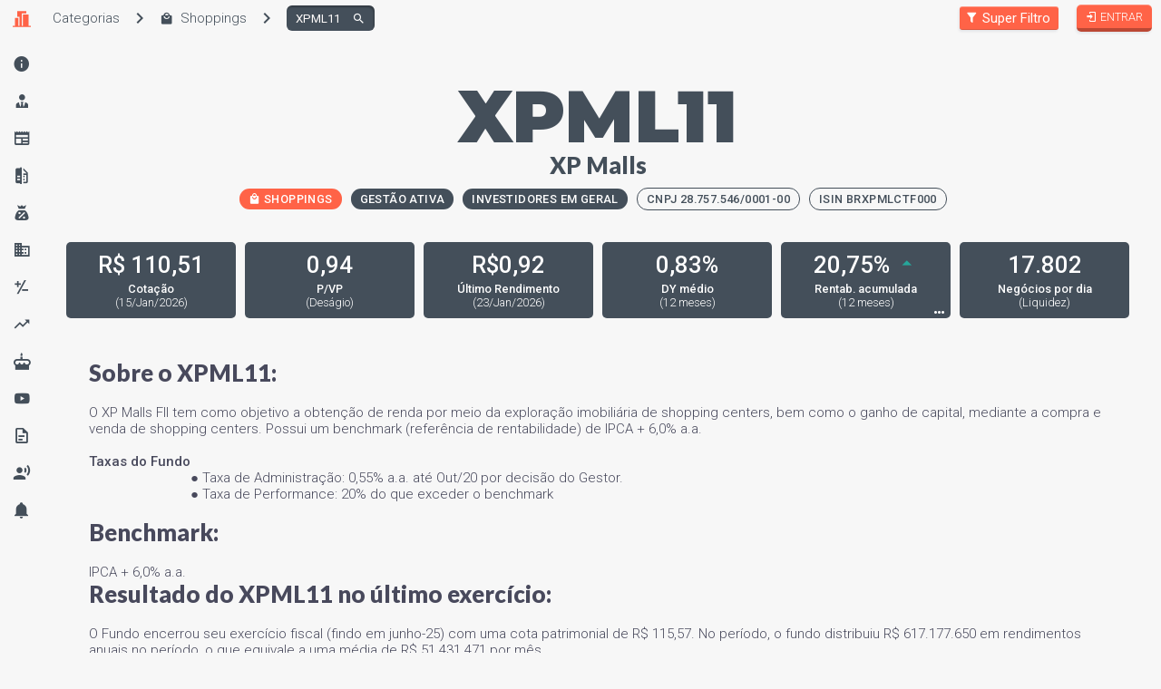

--- FILE ---
content_type: text/html; charset=UTF-8
request_url: https://mundofii.com/fundos/XPML11
body_size: 23825
content:
<script></script><script></script><script></script>
<!doctype html>
<html lang="pt-br">
<head>
	<meta name="viewport" content="width=device-width, initial-scale=1">
	<meta name="description" content="Tudo sobre o Fundo Imobiliário XPML11: Rentabilidade, Dividendos, Fatos Relevantes e muito mais.">
	<meta charset="utf-8">
	<title>XPML11 - XP Malls</title>
	<link rel="stylesheet" href="https://fonts.googleapis.com/css?family=Roboto:100,300,300i,400,400i,500,600,700|Lilita+One|Montserrat:800|Lato:100,300,400,700,800,900|Open+Sans:300,400,600">
	<link href="https://fonts.googleapis.com/css?family=Montserrat:900&display=swap" rel="stylesheet">
	<link rel="stylesheet" href="https://cdn.jsdelivr.net/npm/@mdi/font@7.2.96/css/materialdesignicons.min.css">
	<link rel="stylesheet" href="https://cdn.jsdelivr.net/animatecss/3.4.0/animate.min.css">
	<link href="../_resources/css/estilos_Geral.css?v=1768935941" rel="stylesheet">
	<link href="/rentabilidade/estilos_rentabilidade.css?v=1768935941" rel="stylesheet">
	<link href="../_resources/css/estilos_Tela_Fii.css?v=1768935941" rel="stylesheet">
	<link rel="stylesheet" href="https://cdnjs.cloudflare.com/ajax/libs/jquery-modal/0.9.1/jquery.modal.min.css" />
	<link rel="stylesheet" href="https://unpkg.com/tippy.js@6.3.1/dist/tippy.css">
	<style type="text/css">

		#CABECALHO{
			border-bottom: 0px solid #e7e7e7;
			background: #f7f7f7;
			transition: 1s;
			}
			#logo_cabecalho{
				fill: tomato;
			}
		
		#bt_survey {
			position: fixed;
			top: 50px;
			right: 0;
			padding: 8px 13px 4px 15px;
			z-index: 2;
			border-radius: 40px 0 0 40px;
			cursor: pointer;
			border-bottom: 1px solid #0004;
			border-top: 1px solid #fff4;
			align-items: center;
			}

		body{
			_background: linear-gradient(to bottom, #c13b22 0,tomato 580px,#fafafa 580px,#eceff1 100%);
			}

		.mainWrapper{
			_opacity: 1;
			}

			.contentWrapper{
				margin-left: 18px;
				background-color: #f7f7f7;
				/*
				--featured-img: linear-gradient(180deg, #6a7076 , #444f5a);
				--bg-blend-mode: overlay;
				background-color: #444f5a;
				background-position: top 0 center;
				background-repeat: no-repeat;
				background-image: radial-gradient(50% 50% at top center,#ff634700,#444f5a),var(--featured-img);
				background-size: 120% 2000px,100% 2000px;
				*/
				}

				.innerContent{
					background: hsla(0, 0%, 97%, 1);
					margin: 0 10px 0 30px;
					}

		#iframe_resultado-trimestral,
		#iframe_pl_mensal{
			width: calc(100% - 1px);
			overflow: hidden;
			height: 325px;
			border: 0;	
			}

		#iframe_grafico_cotacoes,
		#iframe_grafico_rendimentos{
			width: calc(100% - 1px);
			overflow: hidden;
			height: 400px;
			border: 0;	
			}

		.adsbygoogle{
			display:inline-block;
			min-width:150px;
			max-width:1200px;
			width:100%;
			min-height:90px;
			}

		.span_adsense{
			_background: #fff;
			}

		#CABECALHO.sombreado{
			background-color: #fff;
			box-shadow: 0px 0px 8px 0px rgba(0,0,0,.3);
			}
		
		#RODAPE{
			_margin-left: 48px;
			padding: 40px;
			font-size: 0.8rem;
			line-height: 1.3rem;
			background: #444f5a;
			color: #9da8b3;
			_border-top: 5px solid #26a69a;
			}
		
		#COTACAO_ATUAL {
			align-self: flex-start;
		}
		#CARD_DESLOCAMENTO_COTACAO{
			font-size: 0.7rem;
			}
		
		#trilho{
			height: 4px;
			transition-duration: 2s;
			align-items: center;
			justify-content: flex-end;
			flex: 0 0 0%;
			}

		#dolar{			
			opacity: 1;	    	
			padding: 2px 6px;
			border-radius: 9px;	
			}

		.spanDataCotacao{
			font-size: 0.85rem;
			}

		.card_caption{
			color: #fff;
			background: #444f5a;
			margin: 0;
			text-align: center;
			font-size: 0.9rem;
			padding: 5px;
			border-radius: 5px 5px 0 0;
			}

		.smallTable_th{
			font-size: .8rem;
			font-weight: 500;
			color: #374049;
			padding: 10px 0 0 0;
			border: 0;
			}

		.smallTable_td{
			padding: 5px 0 10px;		
			}

		.inlinebar{
			width: 20px;
			display: inline-block;
			padding: 2px 3px 1px 3px;
			height: 20px;
			box-sizing: content-box;
			display: none;
			}

		.sessao.marginBottom20{
			margin-bottom: 20px;
			}

		.td_chr_nome_do_imóvel{
			max-width: 130px;
			}

		#objetivo_antes{
			font-size: 0.8rem;
			}

		.pillTag {
			padding: 4px 10px;
			border-radius: 999px;
			font-weight: 500;
			margin: 0 10px 10px 0;
			text-transform: uppercase;
			letter-spacing: .4px;
			display: inline-block;
			}

		.pillTag2 {
			padding: 1px 5px;
			border-radius: 999px;
			margin: 5px 0 0 0;
			text-transform: uppercase;
			letter-spacing: .4px;
			display: inline-block;
			}

		.imovel_uf_pill{
			margin: 10px 10px 0 0;
			padding: 4px 3px 4px 8px;
			border-radius: 999px;
			min-width: 55px;
			}

		.minWidth210px{
			min-width: 210px;
			}

		.width440px{
			_min-width: 440px;
			_max-width: 440px;
			}

		h1,h2,h3,h4,h5,h6{
			_font-family: 'Roboto';
			}

		#span_disqus{
			display: block;
			padding: 20px;
			}

		#janela_lateral{
			width: 900px;
			} 
			
		.tx_disclaimer{
			font-size: 0.9rem;
			}

		.bgAzulClaro {
			background-color: #e1f5fe;
			display: flex;
			align-items: center;
			flex-wrap: nowrap;
			font-size: 0.8rem;
			color: #3472a2;
			}

		.card_destaques{
			align-items: center;
			border-radius: 0;
			border-bottom: 1px dashed #a8bdbb;
			margin-bottom: 0;
			}

		.card_destaques:last-of-type{
			border-bottom: none;
			}

		.resumo_doc_docUrl,
		.resumo_doc_data,
		.resumo_doc_impacto,
		.resumo_doc_categoria{
			border-radius: 20px;
			background-color: #efefef;
			padding: 5px 13px;
			font-size: 0.9rem;
			margin: 0 10px 10px 0;
			}

		.patr_atv_card{
			flex-wrap: nowrap;
			border-bottom: 1px solid #0003;
			border-radius: 0;
			padding-bottom: 20px;
			}

		.patr_atv_card:last-of-type{
			border-bottom: none;
			padding-bottom: 0px;
			}

			.patr_atv_card .e_01{
				flex: 0 0 200px;
				margin-right: 20px;
				}

			.patr_atv_card .d_01{
				flex-grow: 1;
				flex-basis: 100%;
				display: flex;
				flex-wrap: wrap;
				align-items: center;
				}

				.d_01--perc_barra{
					display: block;
					height: 15px;
					max-width: calc(100% - 70px);
					min-width: 2px;
					border-radius: 20px;
					margin-right: 5px;
					}

				.d_01--perc_val{
					display: flex;
					}

		.patr_atv_valor{
			font-size: 1.5rem;
			}

		b{
			font-weight: 500;
			}

		#bt_relatorios_especiais:hover{
			color:yellow;
			}

		.floating_icon{
				position: absolute;
				background: #f05022;
				top: -22px;
				left: calc(50% - 22px);
				border-radius: 30px;
				width: 43px;
				height: 42px;
				display: none;
			} 

		#lw01{
			_margin: 0 -20px 20px -20px;
			border-radius: 10px;
			}

		#card_vermelho--sigla{
			font-family: 'Montserrat';
			font-weight: 900;
			font-size: 5rem;
			margin-bottom: -10px;
			}

			#iconeFII-grande{
				font-size: 5rem;
				margin: 5px;
				}

			.flash_card{
				_min-width: 170px;
				margin: 5px;
				}

		.h50px{
			height: 60px;
		}

		#card_categoria_neumorphic{
				display: none;
			    background: #fff;
			    color: tomato;
			    padding: 10px 14px;
			    border-radius: 6px;
			}
		
		.bt_dt_item_patrim{
			margin-top: 10px;
			}

		/*	
			.bt_dt_item_patrim:hover{
				border-bottom: 2px solid #50AEBA;
				color: #50AEBA;
				}
		*/

		.span_seja_premium{
			display: block;
			box-sizing: border-box;
			width: 100%;
			padding: 20px;
			text-align: center;
			border-radius: 6px;
			background-image: linear-gradient(to top, #f0f0f0, #f4f4f4, #f7f7f7, #fbfbfb, #ffffff);
			}

		#qt_proc_circle{
			padding: 1px 8px;
			border-radius: 20px;
			font-weight: 500;
			}

		#img_banner_des{
			width: 900px;
			max-width: 80%;
			}

		#s4input{
			display: inline-flex;
			border-radius: 6px;
			border: none;
			background: #444f5a;
			height: 28px;
			padding: 0 10px;
			box-shadow: -1px 2px 2px #0004 inset;
			width: 97px;
			outline: none;
			text-transform: uppercase;
			}

			#s4input-lupa{
				position: absolute;
				right: 10px;
				top: 5px;
				}

		.prop_indireta,
		.prop_confirmar{
			padding: 0;
			font-size: 0.7rem;
			border-radius: 5px;
			font-style: italic;
			}

		.card_raa{
			min-width: 130px;
			max-width: 250px;
		}

		.w200{
			flex: 0 0 200px;
			margin-right: 10px;
			}

		span.r52_nome {
			display: block;
			white-space: nowrap;
			font-size: 0.9rem;
			}

			.r52_nome.Flex {
				display: flex;
				}

		span.menor {
			font-size: 0.9rem;
			font-weight: inherit;
			}

		.bt_tt_graf {
			background: #fff8ef;
			position: relative;
			display: flex;
			align-items: center;
			}

			.bt_tt_graf:hover {background: #fff6df}
			.bt_tt_graf:active{top: 1px;}
		
		.bt_cv{
			padding: 5px 20px;
			}

		.rent_hide{
			display: none;
			}

		#rentab_qd01{
			margin-top: 10px;
			}

		*.escondido{display:none;}

		#flashs{
				gap: 10px;
			}

			.flash_card--a{
				min-height: 34px;
				justify-content: center;
				}

			.flash_card--b,
			.flash_card--c{
				font-size: 0.8rem;
				justify-content: center;
				}

		.blurtext{
			filter: blur(3px);
			position: absolute;
			opacity: 0.4;
		}

		/*MEDIA QUERY INÍCIO*******************************************************************/
			@media only screen and (max-width: 1173px) {
			}

			@media only screen and (max-width: 800px) {
				.flash_card{
					min-width: 26%;
					}
			}

			@media only screen and (max-width: 700px) {
				#MENU_LATERAL{
					display: none;
					}
				#RODAPE{
					margin-left: 0;
					}

					#RODAPE .card{
						flex-basis: 100%;
						flex-shrink: 0;
						}

				.contentWrapper{
					margin: 0;
					padding: 0;
					}
					.innerContent{
						margin: 0;
						min-width: unset;
						padding: 0;
						}

					.card{
						flex-grow: 1;
						_flex-basis: 100%;
						}

					.noWrap{
						white-space: unset;
						flex-wrap: wrap;
						}

				#janela_lateral{
					min-width: 100%;
					}

				#card_abl--abl,
				#card_abl--vacancia,
				#card_abl--inadimplencia{
					flex-basis: 100%;
				}

				.imovel_uf_pill{
					flex-basis: 0%;
					flex-grow: 0;
					flex-wrap: nowrap;
					}

					.chr_uf_p,
					.int_qt_p{
						flex-basis: 0%;
						flex-grow: 0;
						}

				[tooltip]:before{
					display: none;
					}

				.span_ytv{
					max-width: unset;
					min-width: unset;
					flex-basis: 63%;
					flex-shrink: 1;
					flex-grow: 1;
					}

				#modal_youtube {
					width: 400px;
					height: 250px;
					}

				#card_categoria_neumorphic{
					flex-grow: 0;
				}

				#lw01{
					_width: calc(100% + 20px);
				}

				#cd01{
					_margin: 0 0 0 20px;
				}
			}

			@media only screen and (max-width: 500px) {

				.card_doc{
					flex-basis: 40%;
					flex-grow: 1;
					flex-shrink: 1;
					}

				.span_ytv {
					max-width: unset;
					min-width: unset;
					flex-basis: 30%;
					flex-shrink: 1;
					flex-grow: 1;
				}

				.span_ytv .ytv_titulo {
					font-size: 1rem;
					position: absolute;
					top: 140px;
					max-height: 80px;
					overflow: hidden;
					text-overflow: ellipsis;
				}

				.bt_cv{
					flex: 1 1 40%;
					padding: 10px 0;
					margin: 5px;
					}

				.patr_atv_card{
					flex-wrap: wrap;
					}

					.bt_dt_item_patrim{
						display: none;
						}

				.minWidth160px{
					min-width: 160px;
				}

				.minWidth210px{
					flex-basis: 30%;
					flex-shrink: 1;
					flex-grow: 1;
					min-width: unset;
					padding: 0;
					}

					.minWidth210px .th4{
						font-size: 1.1rem;
					}

					.minWidth210px h6{
						font-size: 0.9rem;
					}

				#card_vermelho--sigla{
					font-size: 4rem;
					}

					#flashs{
						margin: 10px;
						gap: 10px;
						}

					.flash_card{
						min-width: 150px;
						_margin: 5px;
						}

						.flash_card--a{
							font-size: 1.3rem;
							min-height: 25px;
							}

						.flash_card--b,
						.flash_card--c{
							font-size: 0.8rem;
							}

				.span_adsense-01,
				.span_adsense-02{
					background: transparent;
					padding: 0;
					margin: 0;
					height: 150px;
					}

				.adsbygoogle{
					width: 320px;
					height: 100px;
					}

				#janela_lateral--cabecalho{
					order: 2;
					box-shadow: 0 0 9px rgba(0,0,0,0.6);
					justify-content: center;
					}

				#modal_youtube {
					width: 350px;
					height: 200px;
					}

				.card_raa {
					max-width: calc(50% - 22px);
					min-width: calc(50% - 26px);
					}

				.w200{
					flex: 1 1 100%;
					margin-right: 0;
					}	

					.card_alavancagem .d_01{
						margin: 0 0 0 0;
						padding: 0 10px 20px;
					}

				.mobile100{
					flex: unset;
					flex: 1 1 100%;
					}

				th{
					font-size: 0.8rem;
					}

				.sm1{
				    margin: 20px 0;
				    flex: 0;
					}

				#lw01{margin: 10px;}
			}

			

		/*MEDIA QUERY FIM**********************************************************************/
	</style>

	<!-- Matomo -->
		
						<script type='text/javascript'>
						  var _paq = window._paq || [];
						  
						  /* tracker methods like 'setCustomDimension' should be called before 'trackPageView' */
						  _paq.push(['trackPageView']);
						  _paq.push(['enableLinkTracking']);
						  (function() {
						    var u='https://mundofii.com/_admin/matomo/';
						    _paq.push(['setTrackerUrl', u+'matomo.php']);
						    _paq.push(['setSiteId', '1']);
						    var d=document, g=d.createElement('script'), s=d.getElementsByTagName('script')[0];
						    g.type='text/javascript'; g.async=true; g.defer=true; g.src=u+'matomo.js'; s.parentNode.insertBefore(g,s);
						  })();
						</script>
					
	<!-- Amplitude -->
		
	<script type="text/javascript">
	  (function(e,t){var n=e.amplitude||{_q:[],_iq:{}};var r=t.createElement("script")
	  ;r.type="text/javascript"
	  ;r.integrity="sha384-tzcaaCH5+KXD4sGaDozev6oElQhsVfbJvdi3//c2YvbY02LrNlbpGdt3Wq4rWonS"
	  ;r.crossOrigin="anonymous";r.async=true
	  ;r.src="https://cdn.amplitude.com/libs/amplitude-8.5.0-min.gz.js"
	  ;r.onload=function(){if(!e.amplitude.runQueuedFunctions){
	  console.log("[Amplitude] Error: could not load SDK")}}
	  ;var i=t.getElementsByTagName("script")[0];i.parentNode.insertBefore(r,i)
	  ;function s(e,t){e.prototype[t]=function(){
	  this._q.push([t].concat(Array.prototype.slice.call(arguments,0)));return this}}
	  var o=function(){this._q=[];return this}
	  ;var a=["add","append","clearAll","prepend","set","setOnce","unset","preInsert","postInsert","remove"]
	  ;for(var c=0;c<a.length;c++){s(o,a[c])}n.Identify=o;var u=function(){this._q=[]
	  ;return this}
	  ;var l=["setProductId","setQuantity","setPrice","setRevenueType","setEventProperties"]
	  ;for(var p=0;p<l.length;p++){s(u,l[p])}n.Revenue=u
	  ;var d=["init","logEvent","logRevenue","setUserId","setUserProperties","setOptOut","setVersionName","setDomain","setDeviceId","enableTracking","setGlobalUserProperties","identify","clearUserProperties","setGroup","logRevenueV2","regenerateDeviceId","groupIdentify","onInit","logEventWithTimestamp","logEventWithGroups","setSessionId","resetSessionId"]
	  ;function v(e){function t(t){e[t]=function(){
	  e._q.push([t].concat(Array.prototype.slice.call(arguments,0)))}}
	  for(var n=0;n<d.length;n++){t(d[n])}}v(n);n.getInstance=function(e){
	  e=(!e||e.length===0?"$default_instance":e).toLowerCase()
	  ;if(!Object.prototype.hasOwnProperty.call(n._iq,e)){n._iq[e]={_q:[]};v(n._iq[e])
	  }return n._iq[e]};e.amplitude=n})(window,document);

	  amplitude.getInstance().init("050ff17b025a4d7dfb10245772b047aa");
	</script>
	
	<!-- Google Analytics -->
				

	<!-- hotjar -->
		
		<!-- Hotjar Tracking Code for MundoFII -->
		<script>
		    (function(h,o,t,j,a,r){
		        h.hj=h.hj||function(){(h.hj.q=h.hj.q||[]).push(arguments)};
		        h._hjSettings={hjid:6522689,hjsv:6};
		        a=o.getElementsByTagName('head')[0];
		        r=o.createElement('script');r.async=1;
		        r.src=t+h._hjSettings.hjid+j+h._hjSettings.hjsv;
		        a.appendChild(r);
		    })(window,document,'https://static.hotjar.com/c/hotjar-','.js?sv=');
		</script>
		

</head>
<body>
	<span id="janela_lateral" class="Flex escondido bgCor1 fechada">
		<span id="janela_lateral--cabecalho" class="card noMargin vCenter 100%">
			<span class="card 100% vCenter clicavel noMargin noPadding" onclick="esconde_janela_lateral();">
				<span class="bt_fecha--janela_lateral mdi mdi-arrow-collapse-right mdi-24px clicavel invisivel"></span>
				<h6 class="noMargin marginLeft5">Fechar</h6>
			</span>
		</span>
		<span id="janela_lateral--spinner" class="card spinner hCenter vCenter bgCor1 noMargin"></span>
		<span id="janela_lateral--corpo" class="scrollBar1 100%">
		</span>
	</span>

	<div id="modal_02" class="card modal hCenter padding30"></div>
	<div id="modal_premium" class="modal"></div>
	<div id="modal_youtube" class="modal"></div>
	
	<a 
		id="bt_survey" 
		class="bgCor4 open_in_janela escondido"
		href="https://mundofii.com/usuario/survey_01.php"
		largura="700"
	>
		<i class='mdi mdi-comment-edit-outline th4'></i>
	</a>
<span class="Flex mainWrapper">
	<span class="Flex lightsOff" id="lightsOff"></span>		
	<span id="CABECALHO" class="Flex vCenter cabecalhoDaPagina">	
		<span class="Flex vCenter logo">
			<a href="../" id="logo">
				<img id="logo_cabecalho" src="https://mundofii.com/_resources/img/logo.svg">
			</a>
		</span>
		<span class="cabecalhoInfo vCenter">		
			<span class="breadCrumb tCor1 escuro">

				<a href='../categorias' class="hide-on-mobile">Categorias</a>
				<span class='seta hide-on-mobile'><span class='mdi mdi-chevron-right mdi-24px'></span></span>

				<a href='../categorias/shoppings' class="hide-on-mobile">
					<span class="mdi mdi-shopping "></span>&nbsp;
					Shoppings				</a>
				<span class='seta hide-on-mobile'><span class='mdi mdi-chevron-right mdi-24px'></span></span>

				<span class='aqui'>
					<p class="tCor2 claro noMargin" style="position: relative;">
						<input id="s4input" class="tCor2 claro noMargin" type="text" name="siglafii" value="XPML11">
						<i id="s4input-lupa" class="mdi mdi-magnify tBranco"></i>
					</p>
				</span>
			</span>
			<a href="../superfiltro" class="marginRight button2 bgTomato hide-on-mobile">
				<i class="mdi mdi-filter"></i>
				Super Filtro
			</a>	
				<span id='cabecalho_menu--bt_login' class='button pequeno bgTomato noMargin'>
									<span class='mdi mdi-login'></span>
									<span class=''>&nbsp;Entrar</span>
								</span>
										</span>
	</span><!--CABECALHO-->
	
	<span id="MENU_LATERAL" class="menuLateral hide-on-mobile">
		<a href="#sessao_informacoes_gerais" class="Flex menuLateral_item">
			<span class="mdi mdi-information mdi-20px"></span>
			<span class="navItem__title">Informações Gerais</span>
		</a>

		<a href="#sessao_administracao" class="Flex menuLateral_item">
			<span class="mdi mdi-account-tie mdi-20px"></span>
			<span class="navItem__title">Administração e Gestão</span>
		</a>

		<a href="#sessao_destaques" class="Flex menuLateral_item">
			<span class="mdi mdi-newspaper mdi-20px"></span>
			<span class="navItem__title">Destaques</span>
		</a>

		<a href="/analise-comparativa/XPML11" class="Flex menuLateral_item open_in_janela">
			<span class="mdi mdi-file-compare mdi-20px"></span>
			<span class="navItem__title">Análise Comparativa</span>
		</a>

		<a href="#sessao_rentabilidade" class="Flex menuLateral_item">
			<span class="mdi mdi-sack-percent mdi-20px"></span>
			<span class="navItem__title">Rentabilidade do FII</span>
		</a>

		<a href="#sessao_patrimonio" class="Flex menuLateral_item">
			<span class="mdi mdi-domain mdi-20px"></span>
			<span class="navItem__title">Patrimônio do FII</span>
		</a>

		<a href="#sessao_resultado-trimestral" class="Flex menuLateral_item">
			<span class="mdi mdi-plus-minus-variant mdi-20px"></span>
			<span class="navItem__title">Resultado Trimestral</span>
		</a>

		<a href="#sessao_cotacoes" class="Flex menuLateral_item">
			<span class="mdi mdi-trending-up mdi-20px"></span>
			<span class="navItem__title">Cotações e Mercado</span>
		</a>

		<a href="#sessao_rendimentos" class="Flex menuLateral_item">
			<span class="mdi mdi-cake mdi-20px"></span>
			<span class="navItem__title">Rendimentos</span>
		</a>

		<a href="#sessao_videos" class="Flex menuLateral_item">
			<span class="mdi mdi-youtube mdi-20px"></span>
			<span class="navItem__title">Vídeos Recomendados</span>
		</a>

		<a href="#sessao_comunicados" class="Flex menuLateral_item">
			<span class="mdi mdi-file-document-outline mdi-20px"></span>
			<span class="navItem__title">Relatórios e Comunicados</span>
		</a>

		<a href="comentarios-XPML11" class="Flex menuLateral_item open_in_janela" largura="700">
			<span class="mdi mdi-account-voice mdi-20px"></span>
			<span class="navItem__title">Discussão</span>
		</a>

		<a href="#sessao_comparativo" class="Flex menuLateral_item escondido">
			<span class="mdi mdi-scale-unbalanced mdi-20px"></span>
			<span class="navItem__title">Comparativo</span>
		</a>

		<a href="../usuario/_TELA_seguir_fundo.php?cnpj=28757546000100&siglaCompleta=XPML11" class="Flex menuLateral_item open_in_janela">
			<span class="mdi mdi-bell mdi-20px"></span>
			<span class="navItem__title">Notificações</span>
		</a>

	</span><!--MENU_LATERAL-->	

	<span class="Flex contentWrapper hCenter"><span class="Flex innerContent">		

	<span id="sessao_informacoes_gerais" class="sessao">
		
					<span id='sigla_topo' class='card hCenter tCor1 escuro 100%'>
						<h2 id='card_vermelho--sigla' class='tCenter noMargin'>
							XPML11
						</h2>
						<h4 class='tCenter noMargin marginBottom10 100%'>XP Malls</h4>
						<a href='https://mundofii.com/categorias/shoppings' data-tippy-content='Clique para ver todos os FIIs dessa categoria' id='card_categoria_neumorphic' class='card tCenter hCenter tBold noStretch noWrap open_in_janela clicavel' largura='700'>
							<span class="mdi mdi-shopping "></span> &nbsp; Shoppings
							<span class='Flex vejaMais__botao--abre 100%'>
								<span class='mdi mdi-dots-horizontal mdi-18px'></span>
							</span>
						</a>
						<span id='objetivo_antes' class='card noMargin noPadding hCenter vCenter 100%'>
							
							<a 
								href='https://mundofii.com/categorias/shoppings' 
								data-tippy-content='Clique para ver todos os FIIs dessa categoria' 
								class='pillTag bgTomato open_in_janela clicavel' 
								largura='900'
								>
								<span id='iconefii01'><span class="mdi mdi-shopping "></span></span>
								Shoppings
							</a>
							<span class='pillTag bgCor1 escuro'><span class=''>gestão Ativa</span></span><span class='pillTag bgCor1 escuro'><span class=''>Investidores em Geral</span></span>
								<span class='pillTag drawborder'>
									<span class=''>
										CNPJ <strong>28.757.546/0001-00</strong>
									</span></span>
								
								<span class='pillTag drawborder'>
									<span class=''>
										ISIN <strong>BRXPMLCTF000</strong>
									</span>
								</span>
								
						</span>
					</span>
					
				<span id='flashs' class='card noPadding noMargin marginBottom10 hCenter 100%'>

					<span class='card bgCor1 escuro flash_card'>
						<span class='flash_card--a card noWrap noMargin noPadding 100% th4'>
							<b>R$ 110,51</b>
						</span>
						<span class='flash_card--b card noWrap noMargin noPadding 100%'><b>Cotação</b></span>
						<span class='flash_card--c card noWrap noMargin noPadding 100%'>(15/Jan/2026)</span>
					</span>

					<span class='card bgCor1 escuro flash_card'>
						<span class='flash_card--a card noWrap noMargin noPadding 100% th4'>
							<b>0,94</b>
						</span>
						<span class='flash_card--b card noWrap noMargin noPadding 100%'><b>P/VP</b></span>
						<span class='flash_card--c card noWrap noMargin noPadding 100%'>(Deságio)</span>
					</span>

					<span class='card bgCor1 escuro flash_card'>
						<span class='flash_card--a card noWrap noMargin noPadding 100% th4'>
							<b>R$0,92</b>
						</span>
						<span class='flash_card--b card noWrap noMargin noPadding 100%'><b>Último Rendimento</b></span>
						<span class='flash_card--c card noWrap noMargin noPadding 100%'>(23/Jan/2026)</span>
					</span>

					<span class='card bgCor1 escuro flash_card'>
						<span class='flash_card--a card noWrap noMargin noPadding 100% th4'>
							<b>0,83% <span class='th5 tBold escondido'>a.m.</span></b>
						</span>
						<span class='flash_card--b card noWrap noMargin noPadding 100%'><b>DY médio</b></span>
						<span class='flash_card--c card noWrap noMargin noPadding 100%'>(12 meses)</span>
						<span class='Flex vejaMais__botao--abre escondido 100%'>
							<a href='https://mundofii.com/analise-comparativa/XPML11 #dy' class='open_in_modal mdi mdi-dots-horizontal mdi-24px'></a>
						</span>
					</span>

					<span class='card bgCor1 escuro flash_card clicavel' data-tippy-content='Clique para ver detalhes da rentabilidade' onclick='goToByScroll("#sessao_rentabilidade")'>
						<span class='flash_card--a card noWrap noMargin noPadding 100% th4'><b>20,75%</b>&nbsp;<span class='mdi mdi-menu-up tCor3'></span></span>
						<span class='hide-on-mobile flash_card--b card noWrap noMargin noPadding 100%'><b>Rentab. acumulada</b></span>
						<span class='show-on-mobile flash_card--b card noWrap noMargin noPadding 100%'>
							<b>Rentabilidade</b>
						</span>
						<span class='flash_card--c card noWrap noMargin noPadding 100%'>
							(12 meses)
						</span>
						<span class='Flex vejaMais__botao--abre 100%'>
							<span class='mdi mdi-dots-horizontal mdi-18px'></span>
						</span>
					</span>

					<span class='card bgCor1 escuro flash_card'>
						<span class='flash_card--a card noWrap noMargin noPadding 100% th4'>
							<b>17.802</b>
						</span>
						<span class='flash_card--b card noWrap noMargin noPadding 100%'><b>Negócios por dia</b></span>
						<span class='flash_card--c card noWrap noMargin noPadding 100%'>(Liquidez)</span>
						<span class='Flex vejaMais__botao--abre escondido 100%'>
							<a href='https://mundofii.com/analise-comparativa/XPML11 #dy' class='open_in_modal mdi mdi-dots-horizontal mdi-24px'></a>
						</span>
					</span>

				</span>
				
				   
		
		<span id='lw01' class='lineWrapper'>
			<span id='cd01' class='card noPadding 100% vStretch' id='card_vermelho'>

				<span class='card noPadding noMargin'>
					<span class='card 100% noMarginBottom'>
						<p id='objetivo'><h4 class='noMargin marginBottom 100%'>Sobre o XPML11:</h4>O XP Malls FII tem como objetivo a obtenção de renda por meio da exploração imobiliária de shopping centers, bem como o ganho de capital, mediante a compra e venda de shopping centers. Possui um benchmark (referência de rentabilidade) de IPCA + 6,0% a.a.<br><br><b>Taxas do Fundo</b><br>● Taxa de Administração: 0,55% a.a. até Out/20 por decisão do Gestor.<br>● Taxa de Performance: 20% do que exceder o benchmark<br><br>
							<h4 class='noMargin marginBottom 100%'>Benchmark:</h4> 
							IPCA + 6,0% a.a.
							
						<br>
						<h4 class='noMargin marginBottom 100%'>Resultado do XPML11 no último exercício:</h4>
						O Fundo encerrou seu exercício fiscal (findo em junho-25) com uma cota patrimonial de R$ 115,57. No período,
o fundo distribuiu R$ 617.177.650 em rendimentos anuais no período,
o que equivale a uma média de R$ 51.431.471 por mês.
						<br>
						
						<br>
						<h4 class='noMargin marginBottom 100%'>Programa de investimentos:</h4>
						Nos exercícios subsequentes,
o XP Malls manterá a disciplina em sua política de investimentos,
buscando novas oportunidades de aquisição seletiva de ativos de alta qualidade no segmento de shopping centers,
sempre pautado em critérios de localização estratégica,
geração consistente de renda e potencial de valorização.<br><br>Paralelamente,
seguirá priorizando a gestão diligente de seu portfólio atual,
com foco em modernizações,
reformas e expansões que preservem a atratividade dos empreendimentos e assegurem a competitividade frente ao mercado.<br><br>Todas as decisões de investimento e eventuais expansões continuarão condicionadas a estudos de viabilidade que comprovem retornos ajustados ao risco,
de modo a garantir a sustentabilidade dos resultados e a valorização de longo prazo para os cotistas
						<br>
						</p>
						<span id='objetivo_botoes' class='card noMargin noPadding marginTop vCenter hCenter 100%'>
							<a href='http://xpmalls.com.br/' target='_blank' class='open_in_popup button2 tCorTomato mdi mdi-link-variant bgClaro margin10 bt_cv'>&nbsp;Site do Fundo</a>
							
				<a 
					href='_TELA_linha_do_tempo.php?siglaCompleta=XPML11'
					class='open_in_janela button2 tCorTomato mdi mdi-timeline-text-outline bgClaro margin10 bt_cv tippy-linha_do_tempo'
					largura='700'
				>
					&nbsp;Linha do Tempo
				</a>
							
				<a 
					a href='../usuario/_TELA_seguir_fundo.php?cnpj=28757546000100&siglaCompleta=XPML11'
					class='open_in_janela button2 tCorTomato mdi mdi-bell bgClaro margin10 bt_cv tippy-notificacoes'
				>
					&nbsp;Notificações
				</a>
							
				<a 
					a href='comentarios-XPML11'
					class='open_in_janela button2 tCorTomato mdi mdi-account-voice bgClaro margin10 bt_cv tippy-discussao'
				>
					&nbsp;Discussão
				</a>
						</span>
					</span>
										
					<span class='card 100% noPadding noMarginTop vStretch'>

						<span class='card bgClaro sombra vStretch tCor1 escuro minWidth210px'>			
							<span class='card tCorTomato vCenter mdi mdi-domain mdi-36px 100% hCenter noMargin h50px'></span>
							<span class='card hCenter vCenter noMarginTop noPaddingTop'>
								<span class='th4 tBold'><span class='menor'>R$ </span>6,7 bilhões</span>
								<h6 class='noMarginLeft 100% noWrap tCenter tCor2'>Patrimônio Líquido</h6>
								
								<span class='th4 tBold'><span class='menor'>R$ </span>6,3BI</span>
								<h6 class='noMargin 100% noWrap tCenter tCor2'>Valor De Mercado</h6>
								
							</span>
						</span>

						<span class='card bgClaro sombra vStretch tCor1 escuro minWidth210px'>							
							<span class='card tCorTomato vCenter mdi mdi-podium mdi-36px 100% hCenter noMargin h50px'></span>
							<span class='card hCenter vCenter noMarginTop noPaddingTop'>
								<span class='th4 tBold tCenter'>5º de 109</span>
								<h6 class='noMarginLeft 100% noWrap tCenter tCor2'>Posição No Ifix</h6>
								
								<span class='th4 tBold '>2,9%</span>
								<h6 class='noMargin 100% noWrap tCor2 tCenter '>Participação no IFIX</h6>
							</span>
							<span class='Flex vejaMais__botao--abre escondido 100%'>
								<span class='mdi mdi-dots-horizontal mdi-24px'></span>
							</span>
						</span>
						
						<span class='card bgClaro sombra vStretch tCor1 escuro minWidth210px'>							
							<span class='card tCorTomato vCenter mdi mdi-flag mdi-36px 100% hCenter noMargin h50px'></span>
							<span class='card hCenter vCenter noMarginTop noPaddingTop'>
								<span class='th4 tBold'>27/Dez/2017</span>
								<h6 class='noMarginLeft 100% noWrap tCenter tCor2'>Data de início</h6>
								
								<span class='th4 tBold'>Indeterminado</span>
								<h6 class='noMargin 100% noWrap tCenter tCor2'>Prazo</h6>
							</span> 
						</span>

						<span class='card bgClaro sombra vStretch tCor1 escuro minWidth210px'>							
							<span class='card tCorTomato vCenter mdi mdi-account-group mdi-36px 100% hCenter noMargin h50px'></span>
							<span class='card hCenter vCenter noMarginTop noPaddingTop'>
								<span class='th4 tBold'>592.434</span>
								<h6 class='noMarginLeft 100% noWrap tCenter tCor2'>Qt de cotistas</h6>
								
								<span class='th4 tBold'>56.720.787</span>
								<h6 class='noMargin 100% noWrap tCenter tCor2'>Qt de cotas</h6>
							</span>
						</span>

					</span>

				</span>
			</span>
		</span>
		
	</span>
	<span id="sessao_administracao" class="sessao">
		<span class="lineWrapper">
			<h4 class="">Administração e Gestão do Fundo</h4>
			<p class="tCor1 escuro marginLeft10">
				Informações sobre a Administração e Gestão do Fundo, incluindo os valores efetivamente recebidos pelo Administrador a título de Taxa de Administração e Performance. Informações sobre Processos Judiciais em que o Fundo é parte.
			</p>				
			<span class="lineWrapper">	
				<span class='card _width440px bgClaro sombra'>
			<span class='card noMargin noWrap 100% tCorTomato vEnd'>
				<i class='mdi mdi-account-tie mdi-36px marginRight10'></i>
				ADMINISTRAÇÃO DO FUNDO
			</span>					
			<table class=''>	
				<tr>
					<td class='_tBold'>Administrador</td>
					<td class='tCor3'>
						Xp Investimentos Cctvm Sa
						<br>
						<span class='pillTag2 tCor3 drawBorder f08'>02.332.886/0001-04</span>
					</td>
				</tr>
				<tr>
					<td class='_tBold'>Gestor</td>
					<td class='tCor3'>Xp Asset</td>
				</tr>
				<tr>
					<td class='_tBold'>Auditor</td>
					<td class='tCor3'>Pricewaterhousecoopers Auditores Independentes Ltda</td>
				</tr>
			</table>
		</span>				<span class='card bgClaro sombra vSpaceAround'>
				<span class='card noMargin noWrap 100% tCorTomato vEnd'>
					<i class='mdi mdi-cash-refund mdi-36px marginRight10'></i>
					TAXAS PAGAS
				</span>	

				<table class='noWrap'>	
					<tr>
						<td class=''>Taxa de Administração</td>
						<td class='r tCor3'><span class='menor'>R$ </span>42,8 milhões/ano</td>
					</tr>
					<tr>
						<td class=''>Taxa de Performance</td>
						<td class='r tCor3'>R$ 142.559/ano</td>
					</tr>
					<tr>
						<td class=''>Percentual sobre o PL do FII</td>
						<td class='r tCor3'>0,65% a.a.</td>
					</tr>
					<tr>
						<td class=''>Custo Anual por Cota</td>
						<td class='r tCor3'>R$ 0,76</td>
					</tr>
				</table>
				<span class='Flex vCenter bgAzulClaro tCor1 padding 100%'>
					<span class='mdi mdi-star marginRight10'></span>
					Valores baseados nos 4 últimos trimestres
				</span>
				<span class='vejaMais__botao--abre escondido tCor3'><span class='mdi mdi-dots-horizontal mdi-24px'></span></span>
			</span>				<span class='card bgClaro sombra mobile100'>
			<span class='card noMargin noWrap 100% tCorTomato vEnd'>
				<i class='mdi mdi-scale-balance mdi-36px marginRight10'></i>
				PROCESSOS JUDICIAIS
			</span>					
			
			<span class='card noMargin 100%'>
				Informações sobre Processos Judiciais relevantes em que o Fundo é parte, incluindo valores das causas e declaração de impacto financeiro em caso de derrota.
			</span>
			<span class='card 100%'>
				<span class='card tCenter tCorTomato noMargin marginBottom10 noPadding f08 100%'>
					As informações sobre processos Judiciais estão disponíveis somente no acesso Premium.
				</span>
				<a href='#' class='card inline button bgTomato noMargin hCenter bt_quero_ser_premium th6'><span class='mdi mdi-diamond-stone marginRight5'></span>Quero ser Premium!</a>
			</span>
			
		</span>				<span class='card bgCor3 noStretch escondido' id='card_anbima'>
			<span class='card noMargin noWrap'>
				<span class='card noWrap noMargin marginRight noPadding'>CLASSIFICAÇÃO ANBIMA</span>
				<img src='https://mundofii.com/_resources/img/logo_18px_anbima.png' class='marginLeftAuto'>
			</span>
			<table class='_noWrap'>	
				<tr>
					<th class='tBold'>mandato</th>
					<td>Renda</td>
				</tr>
				<tr>
					<th class='tBold'>segmento</th>
					<td class=''>Shoppings</td>
				</tr>
				<tr>
					<th class='tBold'>gestão</th>
					<td>Ativa</td>
				</tr>
			</table>
			<span class='vejaMais__botao--abre escondido'><span class='mdi mdi-dots-horizontal mdi-24px'></span></span>
		</span>	
			</span>
		</span>
	</span>

	<span id="sessao_destaques" class="sessao">
		
		<h4 class=''>Últimos Destaques</h4>
		<span class='Flex vCenter bgAzulClaro hide-on-mobile tCor1 margin10 padding 100%'>
			<span class='mdi mdi-18px mdi-24px mdi-beta marginRight10 escondido'></span>
			<p class='noMargin f09'>
					<b>Nova sessão de Destaques!</b><span class='bgCor3 f08 marginLeft10' style='
			padding: 2px 6px 2px 0px;
			border-radius: 6px;
	'>
			<span class='mdi mdi-beta'></span>
			beta</span><br>
					Os Destaques são resumos das principais informações divulgadas pelos FFIs: Fatos Relevantes, Comunicados ao Mercado e Relatórios Gerenciais.<br>
					Os resumos são criados por uma inteligência artificial, que analisa cada documento e traz as informações mais relevantes de maneira objetiva e fácil de entender!
			</p>
		</span>
		<span class='lineWrapper'>
			<span class='card bgClaro noPadding 100%'>
				
						<span class='card card_destaques padding20 noMarginTop 100%'>
							<h5 class='resumo_doc_titulo noMarginLeft 100% marginBottom10'>Atualização do Regulamento do XP Malls FII</h5>
							<span class='resumo_doc_data pill marginRight10'>
								<span class='tCor1 escuro'>
									<span class='mdi mdi-calendar'></span>
									29/Jul/2025
								</span>
							</span>		
							<span class='resumo_doc_categoria pill marginRight10'>
								<span class='tCor1 escuro'>
								Comunicado ao Mercado
								</span>	
							</span>					
							<span class='resumo_doc_docUrl'>
								<a class='resumo_doc_bovespa open_in_popup' href='https://fnet.bmfbovespa.com.br/fnet/publico/exibirDocumento?id=955591'>
									<span>Exibir Documento</span>
									<span class='mdi mdi-open-in-new'></span>
								</a>
							</span>
							<span class='resumo_doc_resumo tCor3 escuro marginBottom10 marginTop10 100%'>
			<span class="blurtext">
				Os Destaques são resumos das principais informações divulgadas pelos FFIs: Fatos Relevantes, Comunicados ao Mercado e Relatórios Gerenciais.<br>	
				Os resumos são criados por uma inteligência artificial, que analisa cada documento e traz as informações mais relevantes de maneira objetiva e fácil de entender!<br><br>
				Os Destaques são resumos das principais informações divulgadas pelos FFIs: Fatos Relevantes, Comunicados ao Mercado e Relatórios Gerenciais.<br>
				Os resumos são criados por uma inteligência artificial, que analisa cada documento e traz as informações mais relevantes de maneira objetiva e fácil de entender!
				Os Destaques são resumos das principais informações divulgadas pelos FFIs: Fatos Relevantes, Comunicados ao Mercado e Relatórios Gerenciais.<br>
				Os resumos são criados por uma inteligência artificial, que analisa cada documento e traz as informações mais relevantes de maneira objetiva e fácil de entender!
			</span>
		<span class="card vCenter hCenter">	
									<span class="100% noMargin noPadding tCenter tCorTomato">
										Os destaques estãodisponíveis no acesso Premium
										</span>
										<span href="#" class="button bgTomato noMargin marginTop hCenter tBold" style="max-width: 500px; background-color: rgb(255, 99, 71);" onclick="parent.exibe_modal_premium();">
											<span class="mdi mdi-diamond-stone marginRight10"></span>
											Quero ser Premium!
										</span>
								</span></span>
						</span>
						
						<span class='card card_destaques padding20 noMarginTop 100%'>
							<h5 class='resumo_doc_titulo noMarginLeft 100% marginBottom10'>Venda de Shopping D gera ganho significativo</h5>
							<span class='resumo_doc_data pill marginRight10'>
								<span class='tCor1 escuro'>
									<span class='mdi mdi-calendar'></span>
									09/Jul/2025
								</span>
							</span>		
							<span class='resumo_doc_categoria pill marginRight10'>
								<span class='tCor1 escuro'>
								Fato Relevante
								</span>	
							</span>					
							<span class='resumo_doc_docUrl'>
								<a class='resumo_doc_bovespa open_in_popup' href='https://fnet.bmfbovespa.com.br/fnet/publico/exibirDocumento?id=942614'>
									<span>Exibir Documento</span>
									<span class='mdi mdi-open-in-new'></span>
								</a>
							</span>
							<span class='resumo_doc_resumo tCor3 escuro marginBottom10 marginTop10 100%'>
			<span class="blurtext">
				Os Destaques são resumos das principais informações divulgadas pelos FFIs: Fatos Relevantes, Comunicados ao Mercado e Relatórios Gerenciais.<br>	
				Os resumos são criados por uma inteligência artificial, que analisa cada documento e traz as informações mais relevantes de maneira objetiva e fácil de entender!<br><br>
				Os Destaques são resumos das principais informações divulgadas pelos FFIs: Fatos Relevantes, Comunicados ao Mercado e Relatórios Gerenciais.<br>
				Os resumos são criados por uma inteligência artificial, que analisa cada documento e traz as informações mais relevantes de maneira objetiva e fácil de entender!
				Os Destaques são resumos das principais informações divulgadas pelos FFIs: Fatos Relevantes, Comunicados ao Mercado e Relatórios Gerenciais.<br>
				Os resumos são criados por uma inteligência artificial, que analisa cada documento e traz as informações mais relevantes de maneira objetiva e fácil de entender!
			</span>
		<span class="card vCenter hCenter">	
									<span class="100% noMargin noPadding tCenter tCorTomato">
										Os destaques estãodisponíveis no acesso Premium
										</span>
										<span href="#" class="button bgTomato noMargin marginTop hCenter tBold" style="max-width: 500px; background-color: rgb(255, 99, 71);" onclick="parent.exibe_modal_premium();">
											<span class="mdi mdi-diamond-stone marginRight10"></span>
											Quero ser Premium!
										</span>
								</span></span>
						</span>
						
						<span class='card card_destaques padding20 noMarginTop 100%'>
							<h5 class='resumo_doc_titulo noMarginLeft 100% marginBottom10'>Rendimento adiado para FII XP MALLS</h5>
							<span class='resumo_doc_data pill marginRight10'>
								<span class='tCor1 escuro'>
									<span class='mdi mdi-calendar'></span>
									20/Mai/2025
								</span>
							</span>		
							<span class='resumo_doc_categoria pill marginRight10'>
								<span class='tCor1 escuro'>
								Fato Relevante
								</span>	
							</span>					
							<span class='resumo_doc_docUrl'>
								<a class='resumo_doc_bovespa open_in_popup' href='https://fnet.bmfbovespa.com.br/fnet/publico/exibirDocumento?id=908793'>
									<span>Exibir Documento</span>
									<span class='mdi mdi-open-in-new'></span>
								</a>
							</span>
							<span class='resumo_doc_resumo tCor3 escuro marginBottom10 marginTop10 100%'>
			<span class="blurtext">
				Os Destaques são resumos das principais informações divulgadas pelos FFIs: Fatos Relevantes, Comunicados ao Mercado e Relatórios Gerenciais.<br>	
				Os resumos são criados por uma inteligência artificial, que analisa cada documento e traz as informações mais relevantes de maneira objetiva e fácil de entender!<br><br>
				Os Destaques são resumos das principais informações divulgadas pelos FFIs: Fatos Relevantes, Comunicados ao Mercado e Relatórios Gerenciais.<br>
				Os resumos são criados por uma inteligência artificial, que analisa cada documento e traz as informações mais relevantes de maneira objetiva e fácil de entender!
				Os Destaques são resumos das principais informações divulgadas pelos FFIs: Fatos Relevantes, Comunicados ao Mercado e Relatórios Gerenciais.<br>
				Os resumos são criados por uma inteligência artificial, que analisa cada documento e traz as informações mais relevantes de maneira objetiva e fácil de entender!
			</span>
		<span class="card vCenter hCenter">	
									<span class="100% noMargin noPadding tCenter tCorTomato">
										Os destaques estãodisponíveis no acesso Premium
										</span>
										<span href="#" class="button bgTomato noMargin marginTop hCenter tBold" style="max-width: 500px; background-color: rgb(255, 99, 71);" onclick="parent.exibe_modal_premium();">
											<span class="mdi mdi-diamond-stone marginRight10"></span>
											Quero ser Premium!
										</span>
								</span></span>
						</span>
						
			</span>
		</span>
		</span>	

	<span id="sessao_relatorios_especiais" class="sessao escondido">
		<a 
			href='/lojinha/desmistificandofii.php'
			class="Flex hCenter 100% open_in_janela" 
			largura="1100"
		>
			<img id='img_banner_des' src="https://mundofii.com/_resources/img/banner_relatorio_semanal.png">
		</a>
			</span>

	<span id="sessao_analise_comparativa" class="sessao">
		<span class="mdi mdi-new-box mdi-22px tCor3 escuro marginLeft10 escondido"></span>
		<h4 class="">Análise Comparativa do XPML11</h4>
		<span class="lineWrapper">
			<span class="card noPadding">
				<p class="tCor1 escuro">
					A Análise Comparativa do mundoFII <b>contextualiza</b> os principais indicadores dos Fundos Imobiliários, confrontando cada um deles com as médias da categoria do FII analisado. Assim fica <b>muito mais fácil para você</b> ponderar essas informações.
				</p>
				<a class="open_in_janela" href="/analise-comparativa/XPML11">
					<span class="button noMargin marginTop bgCor3">
						<span class="mdi mdi-file-compare mdi-22px marginRight10"></span>
						<span class="">ir para a análise comparativa do XPML11</span>
					</span>					
				</a>
			</span>
		</span>
	</span>

	<span id="sessao_rentabilidade" class="sessao">
		<h4 class=" noMarginBottom">Rentabilidade do XPML11</h4>
		<p class="margin10">
			A rentabilidade de um Fundo Imobiliário é o indicador que informa se o investidor teve lucro ou prejuízo em um determinado período. O cálculo da Rentabilidade Leva em consideração a variação da cota, as amortizações efetuadas e rendimentos pagos no período, além de compensar eventuais grupamentos/desdobramentos de cotas ocorridos.
		</p>
		<span class="Flex vCenter bgAzulClaro hide-on-mobile tCor1 margin10 padding 100%">
			<span class="mdi mdi-18px mdi-24px mdi-lightbulb-on-outline marginRight10"></span>
			<p class="noMargin">
				Quanto maior for o período analisado na rentabilidade de um investimento, mais relevante é essa informação. Expanda essa ferramenta para acessar todos os períodos disponíveis desde o início do FII.
			</p>
		</span>
		<span id="box_rentabilidade"></span>
	</span>

	<span id="sessao_patrimonio" class="sessao">
		<h4 class="noMarginBottom">Patrimônio do XPML11</h4>
		<p class="tCor1 escuro noMarginTop padding">
			O Patrimônio Líquido do Fundo é de <b>R$ 6,7 bilhões</b> e está distribuido conforme abaixo	
		</p>

		<span class="lineWrapper noPadding">	
			<span class='card bgClaro sombra'><span class='card patr_atv_card noPadding vCenter 100%'>
	        	<span class='e_01'>
	        		<span class='patr_atv_tipo card vCenter noMargin noPadding th6 tBold noStretch marginRight10'>imóveis para aluguel</span>
	        		
	    								<a 
	    									href='#sessao_imoveis_para_aluguel'
	    									class='bt_dt_item_patrim button pequeno bgCor3 claro goToByScroll noMargin'
	    								>
	    									<span class='mdi mdi-plus tCor1 escuro marginRight5'></span>
	    									<span class='tCor3 escuro'>Detalhamento</span>
	    								</a>
	    								
	        	</span> 
	        	<span class='d_01'>
	        		<span class='cadr noMargin noPadding 100%'>
	        			<span class='escondido card vCenter noMargin noPadding 100%'>
	        				<span class='patr_atv_tipo card vCenter noMargin noPadding th6 tBold noStretch marginRight10'>imóveis para aluguel</span>
	        				
	    								<a 
	    									href='#sessao_imoveis_para_aluguel'
	    									class='bt_dt_item_patrim button pequeno bgCor3 claro goToByScroll noMargin'
	    								>
	    									<span class='mdi mdi-plus tCor1 escuro marginRight5'></span>
	    									<span class='tCor3 escuro'>Detalhamento</span>
	    								</a>
	    								
	        			</span>
	        			<span class='patr_atv_valor noMargin noPadding tCor3 tBold noWrap 100%'><span class='menor'>R$ </span>5,6BI</span>
	        		</span>
	
	        		<span class='d_01--perc_barra bgCor3' style='flex: 0 0 84%;'></span>
	        		<span class='d_01--perc_val tBold'>84,2%</span>
	        	</span>
	        	</span><span class='card patr_atv_card noPadding vCenter 100%'>
	        	<span class='e_01'>
	        		<span class='patr_atv_tipo card vCenter noMargin noPadding th6 tBold noStretch marginRight10'>FII</span>
	        		
	    								<a 
	    									href='#sessao_fundos_imobiliarios'
	    									class='bt_dt_item_patrim button pequeno bgCor3 claro goToByScroll noMargin'
	    								>
	    									<span class='mdi mdi-plus tCor1 escuro marginRight5'></span>
	    									<span class='tCor3 escuro'>Detalhamento</span>
	    								</a>
	    								
	        	</span> 
	        	<span class='d_01'>
	        		<span class='cadr noMargin noPadding 100%'>
	        			<span class='escondido card vCenter noMargin noPadding 100%'>
	        				<span class='patr_atv_tipo card vCenter noMargin noPadding th6 tBold noStretch marginRight10'>FII</span>
	        				
	    								<a 
	    									href='#sessao_fundos_imobiliarios'
	    									class='bt_dt_item_patrim button pequeno bgCor3 claro goToByScroll noMargin'
	    								>
	    									<span class='mdi mdi-plus tCor1 escuro marginRight5'></span>
	    									<span class='tCor3 escuro'>Detalhamento</span>
	    								</a>
	    								
	        			</span>
	        			<span class='patr_atv_valor noMargin noPadding tCor3 tBold noWrap 100%'><span class='menor'>R$ </span>1,4BI</span>
	        		</span>
	
	        		<span class='d_01--perc_barra bgCor3' style='flex: 0 0 20%;'></span>
	        		<span class='d_01--perc_val tBold'>20,5%</span>
	        	</span>
	        	</span><span class='card patr_atv_card noPadding vCenter 100%'>
	        	<span class='e_01'>
	        		<span class='patr_atv_tipo card vCenter noMargin noPadding th6 tBold noStretch marginRight10'>outros</span>
	        		
	    								<a 
	    									href='_TELA_patrimonio_fii--detalha_outros.php?siglaCompleta=XPML11'
	    									class='bt_dt_item_patrim button pequeno bgCor3 claro open_in_janela noMargin'
	    									largura='700'
	    							escuro 	>
	    									<span class='mdi mdi-plus tCor1 escuro marginRight5'></span>
	    									<span class='tCor3 escuro'>Detalhamento</span>
	    								</a>
	    								
	        	</span> 
	        	<span class='d_01'>
	        		<span class='cadr noMargin noPadding 100%'>
	        			<span class='escondido card vCenter noMargin noPadding 100%'>
	        				<span class='patr_atv_tipo card vCenter noMargin noPadding th6 tBold noStretch marginRight10'>outros</span>
	        				
	    								<a 
	    									href='_TELA_patrimonio_fii--detalha_outros.php?siglaCompleta=XPML11'
	    									class='bt_dt_item_patrim button pequeno bgCor3 claro open_in_janela noMargin'
	    									largura='700'
	    							escuro 	>
	    									<span class='mdi mdi-plus tCor1 escuro marginRight5'></span>
	    									<span class='tCor3 escuro'>Detalhamento</span>
	    								</a>
	    								
	        			</span>
	        			<span class='patr_atv_valor noMargin noPadding tCor3 tBold noWrap 100%'><span class='menor'>R$ </span>334,2MM</span>
	        		</span>
	
	        		<span class='d_01--perc_barra bgCor3' style='flex: 0 0 5%;'></span>
	        		<span class='d_01--perc_val tBold'>5,0%</span>
	        	</span>
	        	</span><span class='card patr_atv_card noPadding vCenter 100%'>
	        	<span class='e_01'>
	        		<span class='patr_atv_tipo card vCenter noMargin noPadding th6 tBold noStretch marginRight10'>CRI/CRA</span>
	        		
	    								<a 
	    									href='#sessao_cris'
	    									class='bt_dt_item_patrim button pequeno bgCor3 claro goToByScroll noMargin'
	    								>
	    									<span class='mdi mdi-plus tCor1 escuro marginRight5'></span>
	    									<span class='tCor3 escuro'>Detalhamento</span>
	    								</a>
	    								
	        	</span> 
	        	<span class='d_01'>
	        		<span class='cadr noMargin noPadding 100%'>
	        			<span class='escondido card vCenter noMargin noPadding 100%'>
	        				<span class='patr_atv_tipo card vCenter noMargin noPadding th6 tBold noStretch marginRight10'>CRI/CRA</span>
	        				
	    								<a 
	    									href='#sessao_cris'
	    									class='bt_dt_item_patrim button pequeno bgCor3 claro goToByScroll noMargin'
	    								>
	    									<span class='mdi mdi-plus tCor1 escuro marginRight5'></span>
	    									<span class='tCor3 escuro'>Detalhamento</span>
	    								</a>
	    								
	        			</span>
	        			<span class='patr_atv_valor noMargin noPadding tCor3 tBold noWrap 100%'><span class='menor'>R$ </span>291,6MM</span>
	        		</span>
	
	        		<span class='d_01--perc_barra bgCor3' style='flex: 0 0 4%;'></span>
	        		<span class='d_01--perc_val tBold'>4,4%</span>
	        	</span>
	        	</span><span class='card patr_atv_card noPadding vCenter 100%'>
	        	<span class='e_01'>
	        		<span class='patr_atv_tipo card vCenter noMargin noPadding th6 tBold noStretch marginRight10'>Disponibilidades</span>
	        		
	        	</span> 
	        	<span class='d_01'>
	        		<span class='cadr noMargin noPadding 100%'>
	        			<span class='escondido card vCenter noMargin noPadding 100%'>
	        				<span class='patr_atv_tipo card vCenter noMargin noPadding th6 tBold noStretch marginRight10'>Disponibilidades</span>
	        				
	        			</span>
	        			<span class='patr_atv_valor noMargin noPadding tCor3 tBold noWrap 100%'><span class='menor'>R$ </span>93,5MM</span>
	        		</span>
	
	        		<span class='d_01--perc_barra bgCor3' style='flex: 0 0 1%;'></span>
	        		<span class='d_01--perc_val tBold'>1,4%</span>
	        	</span>
	        	</span><span class='card patr_atv_card noPadding vCenter 100%'>
	        	<span class='e_01'>
	        		<span class='patr_atv_tipo card vCenter noMargin noPadding th6 tBold noStretch marginRight10'>Passivo</span>
	        		
	    								<a 
	    									href='_TELA_patrimonio_fii--detalha_passivo.php?siglaCompleta=XPML11'
	    									class='bt_dt_item_patrim button pequeno bgCor3 claro open_in_janela noMargin'
	    									largura='700'
	    								>
	    									<span class='mdi mdi-plus tCor1 escuro marginRight5'></span>
	    									<span class='tCor3 escuro'>Detalhamento</span>
	    								</a>
	    								
	        	</span> 
	        	<span class='d_01'>
	        		<span class='cadr noMargin noPadding 100%'>
	        			<span class='escondido card vCenter noMargin noPadding 100%'>
	        				<span class='patr_atv_tipo card vCenter noMargin noPadding th6 tBold noStretch marginRight10'>Passivo</span>
	        				
	    								<a 
	    									href='_TELA_patrimonio_fii--detalha_passivo.php?siglaCompleta=XPML11'
	    									class='bt_dt_item_patrim button pequeno bgCor3 claro open_in_janela noMargin'
	    									largura='700'
	    								>
	    									<span class='mdi mdi-plus tCor1 escuro marginRight5'></span>
	    									<span class='tCor3 escuro'>Detalhamento</span>
	    								</a>
	    								
	        			</span>
	        			<span class='patr_atv_valor noMargin noPadding tCorTomato tBold noWrap 100%'><span class='menor'>R$ </span>1,3BI</span>
	        		</span>
	
	        		<span class='d_01--perc_barra bgTomato' style='flex: 0 0 19%;'></span>
	        		<span class='d_01--perc_val tBold'>19,5%</span>
	        	</span>
	        	</span></span>		</span>

		
			<span class='lineWrapper'>
				<span class='card card_alavancagem bgClaro vStretch noPadding'>
					<span class='card w200 noMargin noPadding'>
		        		<span class='card tBold th6 100%'>
		        			Alavancagem
		        		</span>		        		
		        	</span>
		        	<span class='card d_01'>
		        		<span class='card 100% noMargin noPadding marginLeft10'>
		        			A Alavancagem ocorre quando o Fundo Imobiliário aumenta o seu patrimônio por meio de dívidas, com o objetivo de incrementar seus ganhos. Esse indicador é calculado dividindo-se a Dívida Líquida pelo Patrimônio Líquido do FII. O percentual de alavancagem impacta diretamente o Risco, mas também aumenta o potencial de rentabilidade.
		        		</span>
		        		
			<span class='card 100% noPadding'>
				<span class='card tCenter tCorTomato noMargin marginBottom10 noPadding 100%'>
					As informações sobre Alavancagem estão disponíveis somente no acesso Premium.
				</span>
				<a href='#' class='card noStretch inline button bgTomato noMargin hCenter bt_quero_ser_premium th6' style='background-color: rgb(255, 99, 71);'><span class='mdi mdi-diamond-stone marginRight5'></span>Quero ser Premium!</a>
			</span>
			
		        	</span>
				</span>
			</span>
		
		<span class="hide-on-mobile">
		<h5 class="noMarginBottom marginTop20">Evolução Patrimonial</h5>
		<p class="tCor1 escuro noMarginTop padding">
			Veja abaixo a evolução patrimonial do XPML11	dos últimos 3 anos, com detalhamento mês a mês das principais contas do <strong>Ativo e Passivo</strong>, bem como o <strong>Patrimônio Líquido</strong>.<br>
			Você também pode ver a <strong>evolução por Cota</strong>, isto é, o quanto o PL de cada cota valorizou ao longo do período.
		</p>

		<span class="lineWrapper">
			<span class="card bgClaro">
				<iframe id="iframe_pl_mensal" src="https://mundofii.com/fundos/_TELA_contabil_chart_fii--patrimonio-mensal.php?siglaCompleta=XPML11&qt_meses=36" data-hj-allow-iframe></iframe>
			</span>
		</span>
		</span>

		
			<span id='sessao_imoveis_para_aluguel' class='lineWrapper sessao'>
				<h5 class='100% tCor2'>Imóveis Para Aluguel</h5>

					<span id='card_abl' class='card shrink noWrap bgClaro 40%'>

								<span id='card_abl--icon' class='card vCenter noPadding shrink tCor3 selfStretch hide-on-mobile'>
									<span class='mdi mdi-floor-plan mdi-36px tCor3'></span>
								</span>
								
								<span id='card_abl--abl' class='card noMargin'>
									<span class='card noWrap noMargin marginBottom10 noPadding 100%'>ÁREA BRUTA LOCÁVEL</span>					
									<span class='th5 tCor3'>736.927 M²</span>
								</span>
																
								<span id='card_abl--vacancia' class='card noMargin'>
									<span class='card noWrap noMargin marginBottom10 noPadding 100%'>VACÂNCIA</span>									
									<span class='th5 tCor3'>4,0 %</span>
								</span>
																
								<span id='card_abl--inadimplencia' class='card noMargin'>
									<span class='card noWrap noMargin marginBottom10 noPadding 100%'>INADIMPLÊNCIA</span>	
									<span class='th5 tCor3'>1,2 %</span>
								</span>
								<span class='Flex vejaMais__botao--abre escondido 100%'><span class='mdi mdi-dots-horizontal mdi-24px'></span></span>
							</span>
				
			<span class='card noWrap bgClaro mobile100'>
				<span class='card selfStretch vCenter noPadding shrink tCor3 hide-on-mobile'>
					<span class='mdi mdi-earth mdi-36px tCor3'></span>
				</span>
				<span class='card noMargin noPaddingRight'>
					<span class='card noWrap noMargin noPadding 100%'>
						QUANTIDADE DE IMÓVEIS POR UF
					</span>					
					<span class='card noMargin noPadding'><span class='imovel_uf_pill card shrink noWrap hCenter bgCor3 claro'><span class='chr_uf_p  tBold card noPadding noMargin marginRight5 tCor3'>SP</span><span class='int_qt_p card noPadding noMargin marginRight5 tCor3'>7</span></span><span class='imovel_uf_pill card shrink noWrap hCenter bgCor3 claro'><span class='chr_uf_p  tBold card noPadding noMargin marginRight5 tCor3'>RJ</span><span class='int_qt_p card noPadding noMargin marginRight5 tCor3'>3</span></span><span class='imovel_uf_pill card shrink noWrap hCenter bgCor3 claro'><span class='chr_uf_p  tBold card noPadding noMargin marginRight5 tCor3'>BA</span><span class='int_qt_p card noPadding noMargin marginRight5 tCor3'>2</span></span><span class='imovel_uf_pill card shrink noWrap hCenter bgCor3 claro'><span class='chr_uf_p  tBold card noPadding noMargin marginRight5 tCor3'>AM</span><span class='int_qt_p card noPadding noMargin marginRight5 tCor3'>1</span></span><span class='imovel_uf_pill card shrink noWrap hCenter bgCor3 claro'><span class='chr_uf_p  tBold card noPadding noMargin marginRight5 tCor3'>RS</span><span class='int_qt_p card noPadding noMargin marginRight5 tCor3'>1</span></span><span class='imovel_uf_pill card shrink noWrap hCenter bgCor3 claro'><span class='chr_uf_p  tBold card noPadding noMargin marginRight5 tCor3'>PR</span><span class='int_qt_p card noPadding noMargin marginRight5 tCor3'>1</span></span><span class='imovel_uf_pill card shrink noWrap hCenter bgCor3 claro'><span class='chr_uf_p  tBold card noPadding noMargin marginRight5 tCor3'>RN</span><span class='int_qt_p card noPadding noMargin marginRight5 tCor3'>1</span></span></span>
				</span>
			</span>
			
				
				<h6 class='tCor1 escuro marginLeft10 marginTop 100%'>
					Abaixo estão listados os imóveis para aluguel do XPML11.
				</h6>

				<span class='Flex vCenter bgAzulClaro tCor1 margin10 padding 100% escondido'>
					<span class='mdi mdi-18px mdi-24px mdi-lightbulb-on-outline marginRight10'></span>
					<p class='noMargin'>
						- A coluna <strong>QT UNIDsss</strong> informa a quantidade de unidades locáveis (salas, lojas, lajes, etc.) independentes que existem no imóvel.<br>
						- A coluna <strong>PESO</strong> informa o percentual de participação do imóvel nas receitas totais do FII.<br>
						- A coluna <strong>RECEITA MENSAL</strong> informa o valor estimado dos aluguéis do imóvel.
					</p>
				</span>

				<span class='card bgClaro noPadding overflow-hidden 100%'>
					<table id='tabela_imoveis_aluguel' class='zebra'><thead class=""><tr class="bgCor1"><th class=' th_nome_do_imóvel'>nome do imóvel</th><th class=' th_uf'>uf</th><th class='hide-on-mobile th_mapa'>mapa</th><th class='hide-on-mobile th_abl'>abl</th><th class='hide-on-mobile th_unid_locáveis'>unid locáveis</th><th class=' th_vacância r'>vacância</th><th class='hide-on-mobile th_1 escondido'>1</th><th class='hide-on-mobile th_inadimplência r'>inadimplência</th><th class='hide-on-mobile th_2 escondido'>2</th><th class='hide-on-mobile th_peso r'>peso</th><th class='hide-on-mobile th_receita_mensal r'>receita mensal</th></tr></thead>
<tbody>

	<tr><td class=' td_chr_nome_do_imóvel tCor3'>Shopping Estacao </td><td class=' td_chr_uf'>PR</td><td class='hide-on-mobile td_chr_mapa tCenter'></td><td class='hide-on-mobile td_int_abl'>130.329 m&sup2;</td><td class='hide-on-mobile td_int_unid_locáveis'>150</td><td class=' td_prc_vacância r'>1,00%</td><td class='hide-on-mobile td_spk_1 escondido'><span class='inlinebar marginLeft10 bgEscuro hide-on-mobile'>1</span></td><td class='hide-on-mobile td_prc_inadimplência r'>0,00%</td><td class='hide-on-mobile td_spk_2 escondido'><span class='inlinebar marginLeft10 bgEscuro hide-on-mobile'>0</span></td><td class='hide-on-mobile td_prc_peso r'>2,29%</td><td class='hide-on-mobile td_mon_receita_mensal r paddingRight20'><a href='#' class='mdi mdi-diamond-stone tCorTomato bt_quero_ser_premium bt_diamond_tomato'></a></td></tr>
	<tr><td class=' td_chr_nome_do_imóvel tCor3'>Praia de Belas Shopping Center</td><td class=' td_chr_uf'>RS</td><td class='hide-on-mobile td_chr_mapa tCenter'></td><td class='hide-on-mobile td_int_abl'>119.699 m&sup2;</td><td class='hide-on-mobile td_int_unid_locáveis'>56</td><td class=' td_prc_vacância r'>7,00%</td><td class='hide-on-mobile td_spk_1 escondido'><span class='inlinebar marginLeft10 bgEscuro hide-on-mobile'>12,7</span></td><td class='hide-on-mobile td_prc_inadimplência r'>0,00%</td><td class='hide-on-mobile td_spk_2 escondido'><span class='inlinebar marginLeft10 bgEscuro hide-on-mobile'>0,0</span></td><td class='hide-on-mobile td_prc_peso r'>1,50%</td><td class='hide-on-mobile td_mon_receita_mensal r paddingRight20'><a href='#' class='mdi mdi-diamond-stone tCorTomato bt_quero_ser_premium bt_diamond_tomato'></a></td></tr>
	<tr><td class=' td_chr_nome_do_imóvel tCor3'>Shopping Bahia</td><td class=' td_chr_uf'>BA</td><td class='hide-on-mobile td_chr_mapa tCenter'></td><td class='hide-on-mobile td_int_abl'>68.738 m&sup2;</td><td class='hide-on-mobile td_int_unid_locáveis'>421</td><td class=' td_prc_vacância r'>5,00%</td><td class='hide-on-mobile td_spk_1 escondido'><span class='inlinebar marginLeft10 bgEscuro hide-on-mobile'>4,5</span></td><td class='hide-on-mobile td_prc_inadimplência r'>3,00%</td><td class='hide-on-mobile td_spk_2 escondido'><span class='inlinebar marginLeft10 bgEscuro hide-on-mobile'>2,3</span></td><td class='hide-on-mobile td_prc_peso r'>3,13%</td><td class='hide-on-mobile td_mon_receita_mensal r paddingRight20'><a href='#' class='mdi mdi-diamond-stone tCorTomato bt_quero_ser_premium bt_diamond_tomato'></a></td></tr>
	<tr><td class=' td_chr_nome_do_imóvel tCor3'>CAMPINAS SHOPPING CENTER</td><td class=' td_chr_uf'>SP</td><td class='hide-on-mobile td_chr_mapa tCenter'></td><td class='hide-on-mobile td_int_abl'>57.000 m&sup2;</td><td class='hide-on-mobile td_int_unid_locáveis'>172</td><td class=' td_prc_vacância r'>3,00%</td><td class='hide-on-mobile td_spk_1 escondido'><span class='inlinebar marginLeft10 bgEscuro hide-on-mobile'>4,3</span></td><td class='hide-on-mobile td_prc_inadimplência r'>0,00%</td><td class='hide-on-mobile td_spk_2 escondido'><span class='inlinebar marginLeft10 bgEscuro hide-on-mobile'>1,0</span></td><td class='hide-on-mobile td_prc_peso r'>1,23%</td><td class='hide-on-mobile td_mon_receita_mensal r paddingRight20'><a href='#' class='mdi mdi-diamond-stone tCorTomato bt_quero_ser_premium bt_diamond_tomato'></a></td></tr>
	<tr><td class=' td_chr_nome_do_imóvel tCor3'>Shopping Bela Vista</td><td class=' td_chr_uf'>BA</td><td class='hide-on-mobile td_chr_mapa tCenter'></td><td class='hide-on-mobile td_int_abl'>51.143 m&sup2;</td><td class='hide-on-mobile td_int_unid_locáveis'>189</td><td class=' td_prc_vacância r'>0,00%</td><td class='hide-on-mobile td_spk_1 escondido'><span class='inlinebar marginLeft10 bgEscuro hide-on-mobile'>4,2,1,0,0</span></td><td class='hide-on-mobile td_prc_inadimplência r'>1,00%</td><td class='hide-on-mobile td_spk_2 escondido'><span class='inlinebar marginLeft10 bgEscuro hide-on-mobile'>3,3,8,5,1</span></td><td class='hide-on-mobile td_prc_peso r'>2,35%</td><td class='hide-on-mobile td_mon_receita_mensal r paddingRight20'><a href='#' class='mdi mdi-diamond-stone tCorTomato bt_quero_ser_premium bt_diamond_tomato'></a></td></tr>
	<tr><td class=' td_chr_nome_do_imóvel tCor3'>Natal Shopping</td><td class=' td_chr_uf'>RN</td><td class='hide-on-mobile td_chr_mapa tCenter'></td><td class='hide-on-mobile td_int_abl'>46.000 m&sup2;</td><td class='hide-on-mobile td_int_unid_locáveis'>173</td><td class=' td_prc_vacância r'>4,00%</td><td class='hide-on-mobile td_spk_1 escondido'><span class='inlinebar marginLeft10 bgEscuro hide-on-mobile'>6,6,4,5,4</span></td><td class='hide-on-mobile td_prc_inadimplência r'>0,00%</td><td class='hide-on-mobile td_spk_2 escondido'><span class='inlinebar marginLeft10 bgEscuro hide-on-mobile'>1,0,0,0,0</span></td><td class='hide-on-mobile td_prc_peso r'>1,85%</td><td class='hide-on-mobile td_mon_receita_mensal r paddingRight20'><a href='#' class='mdi mdi-diamond-stone tCorTomato bt_quero_ser_premium bt_diamond_tomato'></a></td></tr>
	<tr><td class=' td_chr_nome_do_imóvel tCor3'>Shopping Metropolitano Barra</td><td class=' td_chr_uf'>RJ</td><td class='hide-on-mobile td_chr_mapa tCenter'></td><td class='hide-on-mobile td_int_abl'>44.035 m&sup2;</td><td class='hide-on-mobile td_int_unid_locáveis'>196</td><td class=' td_prc_vacância r'>8,00%</td><td class='hide-on-mobile td_spk_1 escondido'><span class='inlinebar marginLeft10 bgEscuro hide-on-mobile'>4,5,7,8,8</span></td><td class='hide-on-mobile td_prc_inadimplência r'>2,00%</td><td class='hide-on-mobile td_spk_2 escondido'><span class='inlinebar marginLeft10 bgEscuro hide-on-mobile'>2,1,5,1,2</span></td><td class='hide-on-mobile td_prc_peso r'>0,73%</td><td class='hide-on-mobile td_mon_receita_mensal r paddingRight20'><a href='#' class='mdi mdi-diamond-stone tCorTomato bt_quero_ser_premium bt_diamond_tomato'></a></td></tr>
	<tr><td class=' td_chr_nome_do_imóvel tCor3'>Shopping Cidade Jardim</td><td class=' td_chr_uf'>SP</td><td class='hide-on-mobile td_chr_mapa tCenter'><a class="bt_mapinha"endereco="Avenida Magalhães de Castro, 12000. Morumbi - São Paulo/SP"><span class="mdi mdi-18px mdi-map-marker mdi-20px clicavel"></span></a></td><td class='hide-on-mobile td_int_abl'>39.012 m&sup2;</td><td class='hide-on-mobile td_int_unid_locáveis'>172</td><td class=' td_prc_vacância r'>0,00%</td><td class='hide-on-mobile td_spk_1 escondido'><span class='inlinebar marginLeft10 bgEscuro hide-on-mobile'>1,1,1,0,0</span></td><td class='hide-on-mobile td_prc_inadimplência r'>1,00%</td><td class='hide-on-mobile td_spk_2 escondido'><span class='inlinebar marginLeft10 bgEscuro hide-on-mobile'>0,0,0,1,1</span></td><td class='hide-on-mobile td_prc_peso r'>3,35%</td><td class='hide-on-mobile td_mon_receita_mensal r paddingRight20'><a href='#' class='mdi mdi-diamond-stone tCorTomato bt_quero_ser_premium bt_diamond_tomato'></a></td></tr>
	<tr><td class=' td_chr_nome_do_imóvel tCor3'>Jundiai Shopping</td><td class=' td_chr_uf'>SP</td><td class='hide-on-mobile td_chr_mapa tCenter'></td><td class='hide-on-mobile td_int_abl'>36.473 m&sup2;</td><td class='hide-on-mobile td_int_unid_locáveis'>224</td><td class=' td_prc_vacância r'>6,00%</td><td class='hide-on-mobile td_spk_1 escondido'><span class='inlinebar marginLeft10 bgEscuro hide-on-mobile'>4,12,12,6</span></td><td class='hide-on-mobile td_prc_inadimplência r'>1,00%</td><td class='hide-on-mobile td_spk_2 escondido'><span class='inlinebar marginLeft10 bgEscuro hide-on-mobile'>0,2,2,1</span></td><td class='hide-on-mobile td_prc_peso r'>2,20%</td><td class='hide-on-mobile td_mon_receita_mensal r paddingRight20'><a href='#' class='mdi mdi-diamond-stone tCorTomato bt_quero_ser_premium bt_diamond_tomato'></a></td></tr>
	<tr><td class=' td_chr_nome_do_imóvel tCor3'>Shopping Ponta Negra</td><td class=' td_chr_uf'>AM</td><td class='hide-on-mobile td_chr_mapa tCenter'></td><td class='hide-on-mobile td_int_abl'>35.029 m&sup2;</td><td class='hide-on-mobile td_int_unid_locáveis'>118</td><td class=' td_prc_vacância r'>8,00%</td><td class='hide-on-mobile td_spk_1 escondido'><span class='inlinebar marginLeft10 bgEscuro hide-on-mobile'>14,7,7,8,8</span></td><td class='hide-on-mobile td_prc_inadimplência r'>6,00%</td><td class='hide-on-mobile td_spk_2 escondido'><span class='inlinebar marginLeft10 bgEscuro hide-on-mobile'>0,0,1,2,6</span></td><td class='hide-on-mobile td_prc_peso r'>2,33%</td><td class='hide-on-mobile td_mon_receita_mensal r paddingRight20'><a href='#' class='mdi mdi-diamond-stone tCorTomato bt_quero_ser_premium bt_diamond_tomato'></a></td></tr>
	<tr><td class=' td_chr_nome_do_imóvel tCor3'>Catarina Fashion Outlet</td><td class=' td_chr_uf'>SP</td><td class='hide-on-mobile td_chr_mapa tCenter'></td><td class='hide-on-mobile td_int_abl'>29.529 m&sup2;</td><td class='hide-on-mobile td_int_unid_locáveis'>262</td><td class=' td_prc_vacância r'>1,00%</td><td class='hide-on-mobile td_spk_1 escondido'><span class='inlinebar marginLeft10 bgEscuro hide-on-mobile'>1,1,2,1,1</span></td><td class='hide-on-mobile td_prc_inadimplência r'>0,00%</td><td class='hide-on-mobile td_spk_2 escondido'><span class='inlinebar marginLeft10 bgEscuro hide-on-mobile'>2,0,1,1,0</span></td><td class='hide-on-mobile td_prc_peso r'>5,31%</td><td class='hide-on-mobile td_mon_receita_mensal r paddingRight20'><a href='#' class='mdi mdi-diamond-stone tCorTomato bt_quero_ser_premium bt_diamond_tomato'></a></td></tr>
	<tr><td class=' td_chr_nome_do_imóvel tCor3'>Caxias Shopping</td><td class=' td_chr_uf'>RJ</td><td class='hide-on-mobile td_chr_mapa tCenter'><a class="bt_mapinha"endereco="Rodovia Washington Luíz, 2895. Parque Duque - Duque de Caxias/RJ"><span class="mdi mdi-18px mdi-map-marker mdi-20px clicavel"></span></a></td><td class='hide-on-mobile td_int_abl'>28.074 m&sup2;</td><td class='hide-on-mobile td_int_unid_locáveis'>117</td><td class=' td_prc_vacância r'>4,10%</td><td class='hide-on-mobile td_spk_1 escondido'><span class='inlinebar marginLeft10 bgEscuro hide-on-mobile'>9,5,5,100,4</span></td><td class='hide-on-mobile td_prc_inadimplência r'>0,00%</td><td class='hide-on-mobile td_spk_2 escondido'><span class='inlinebar marginLeft10 bgEscuro hide-on-mobile'>5,0,4,0,0</span></td><td class='hide-on-mobile td_prc_peso r'>0,68%</td><td class='hide-on-mobile td_mon_receita_mensal r paddingRight20'><a href='#' class='mdi mdi-diamond-stone tCorTomato bt_quero_ser_premium bt_diamond_tomato'></a></td></tr>
	<tr><td class=' td_chr_nome_do_imóvel tCor3'>Partage Santana Shopping</td><td class=' td_chr_uf'>SP</td><td class='hide-on-mobile td_chr_mapa tCenter'></td><td class='hide-on-mobile td_int_abl'>26.496 m&sup2;</td><td class='hide-on-mobile td_int_unid_locáveis'>209</td><td class=' td_prc_vacância r'>6,00%</td><td class='hide-on-mobile td_spk_1 escondido'><span class='inlinebar marginLeft10 bgEscuro hide-on-mobile'>6</span></td><td class='hide-on-mobile td_prc_inadimplência r'>6,00%</td><td class='hide-on-mobile td_spk_2 escondido'><span class='inlinebar marginLeft10 bgEscuro hide-on-mobile'>6</span></td><td class='hide-on-mobile td_prc_peso r'>0,41%</td><td class='hide-on-mobile td_mon_receita_mensal r paddingRight20'><a href='#' class='mdi mdi-diamond-stone tCorTomato bt_quero_ser_premium bt_diamond_tomato'></a></td></tr>
	<tr><td class=' td_chr_nome_do_imóvel tCor3'>Shopping Plaza Sul</td><td class=' td_chr_uf'>SP</td><td class='hide-on-mobile td_chr_mapa tCenter'></td><td class='hide-on-mobile td_int_abl'>24.039 m&sup2;</td><td class='hide-on-mobile td_int_unid_locáveis'>200</td><td class=' td_prc_vacância r'>3,50%</td><td class='hide-on-mobile td_spk_1 escondido'><span class='inlinebar marginLeft10 bgEscuro hide-on-mobile'>2,4,4,4</span></td><td class='hide-on-mobile td_prc_inadimplência r'>3,00%</td><td class='hide-on-mobile td_spk_2 escondido'><span class='inlinebar marginLeft10 bgEscuro hide-on-mobile'>0,0,0,3</span></td><td class='hide-on-mobile td_prc_peso r'>7,91%</td><td class='hide-on-mobile td_mon_receita_mensal r paddingRight20'><a href='#' class='mdi mdi-diamond-stone tCorTomato bt_quero_ser_premium bt_diamond_tomato'></a></td></tr>
	<tr><td class=' td_chr_nome_do_imóvel tCor3'>Shopping Cidade São Paulo</td><td class=' td_chr_uf'>SP</td><td class='hide-on-mobile td_chr_mapa tCenter'><a class="bt_mapinha"endereco="Avenida Paulista, 1230. Bela Vista - São Paulo/SP"><span class="mdi mdi-18px mdi-map-marker mdi-20px clicavel"></span></a></td><td class='hide-on-mobile td_int_abl'>1.331 m&sup2;</td><td class='hide-on-mobile td_int_unid_locáveis'>150</td><td class=' td_prc_vacância r'>6,50%</td><td class='hide-on-mobile td_spk_1 escondido'><span class='inlinebar marginLeft10 bgEscuro hide-on-mobile'>3,3,7,7,7</span></td><td class='hide-on-mobile td_prc_inadimplência r'>1,00%</td><td class='hide-on-mobile td_spk_2 escondido'><span class='inlinebar marginLeft10 bgEscuro hide-on-mobile'>3,0,3,0,1</span></td><td class='hide-on-mobile td_prc_peso r'>3,60%</td><td class='hide-on-mobile td_mon_receita_mensal r paddingRight20'><a href='#' class='mdi mdi-diamond-stone tCorTomato bt_quero_ser_premium bt_diamond_tomato'></a></td></tr>
	<tr><td class=' td_chr_nome_do_imóvel tCor3'>Shopping Tijuca</td><td class=' td_chr_uf'>RJ</td><td class='hide-on-mobile td_chr_mapa tCenter'></td><td class='hide-on-mobile td_int_abl'>0 m&sup2;</td><td class='hide-on-mobile td_int_unid_locáveis'>265</td><td class=' td_prc_vacância r'>2,00%</td><td class='hide-on-mobile td_spk_1 escondido'><span class='inlinebar marginLeft10 bgEscuro hide-on-mobile'>1,2,2</span></td><td class='hide-on-mobile td_prc_inadimplência r'>3,00%</td><td class='hide-on-mobile td_spk_2 escondido'><span class='inlinebar marginLeft10 bgEscuro hide-on-mobile'>2,6,3</span></td><td class='hide-on-mobile td_prc_peso r'>1,43%</td><td class='hide-on-mobile td_mon_receita_mensal r paddingRight20'><a href='#' class='mdi mdi-diamond-stone tCorTomato bt_quero_ser_premium bt_diamond_tomato'></a></td></tr></tbody>
</table>
				</span>
			</span>
			
		
			<span id='sessao_fundos_imobiliarios' class='lineWrapper sessao'>
				<h5 class='100% tCor2'>Fundos Imobiliários</h5>

				<p class='tCor1 escuro marginLeft10 100%'>
					Abaixo estão listados Fundos Imobiliários que o XPML11 possui em carteira.
				</p>

				<span class='Flex vCenter bgAzulClaro hide-on-mobile tCor1 margin10 padding 100%'>
					<span class='mdi mdi-18px mdi-24px mdi-lightbulb-on-outline marginRight10'></span>
					<p class='noMargin'>
						- A coluna <strong>VALOR</strong> informa o valor de mercado das cotas (cotação x quant. cotas).<br>
						- A coluna <strong>RECEITA MENSAL</strong> informa o valor médio dos redimentos recebidos (valor por cota x quant. cotas).
					</p>
				</span>

				<span class='card bgClaro noPadding overflow-hidden'>
					<table id='tabela_imoveis_aluguel' class='zebra'><thead class=""><tr class="bgCor1"><th class=' th_FII'>FII</th><th class='hide-on-mobile th_tipo'>tipo</th><th class='hide-on-mobile th_cotas'>cotas</th><th class=' th_valor r'>valor</th><th class=' th_P/VP'>P/VP</th><th class=' th_receita_mensal r'>receita mensal</th></tr></thead>
<tbody>

	<tr><td class=' td_chr_FII'>NEOMALL FII RESPONSABILIDADE LIMITADA</td><td class='hide-on-mobile td_chr_tipo Flex vCenter Flex vCenter'><span class="mdi mdi-alpha-c-circle mdi-18px marginRight10"></span> a classificar</td><td class='hide-on-mobile td_int_cotas'>6.424.390</td><td class=' td_mon_valor r'><span class='menor'>R$ </span>663,6MM</td><td class=' td_dec_P/VP tCenter'><a href='#' class='mdi mdi-diamond-stone tCorTomato bt_quero_ser_premium bt_diamond_tomato'></a></td><td class=' td_mon_receita_mensal r paddingRight20'><a href='#' class='mdi mdi-diamond-stone tCorTomato bt_quero_ser_premium bt_diamond_tomato'></a></td></tr>
	<tr><td class=' td_chr_FII'>IRBL11 - Shopping Internacional Guarulhos Fundo de Investimento Imobiliário - FII</td><td class='hide-on-mobile td_chr_tipo Flex vCenter Flex vCenter'><span class="mdi mdi-alpha-c-circle mdi-18px marginRight10"></span>A classificar</td><td class='hide-on-mobile td_int_cotas'>1.788.306</td><td class=' td_mon_valor r'><span class='menor'>R$ </span>337,5MM</td><td class=' td_dec_P/VP tCenter'><a href='#' class='mdi mdi-diamond-stone tCorTomato bt_quero_ser_premium bt_diamond_tomato'></a></td><td class=' td_mon_receita_mensal r paddingRight20'><a href='#' class='mdi mdi-diamond-stone tCorTomato bt_quero_ser_premium bt_diamond_tomato'></a></td></tr>
	<tr><td class=' td_chr_FII'>MALL11 - Genial Malls</td><td class='hide-on-mobile td_chr_tipo Flex vCenter Flex vCenter'><span class="mdi mdi-shopping mdi-18px marginRight10"></span>Shoppings</td><td class='hide-on-mobile td_int_cotas'>796.846</td><td class=' td_mon_valor r'><span class='menor'>R$ </span>81,2MM</td><td class=' td_dec_P/VP tCenter'><a href='#' class='mdi mdi-diamond-stone tCorTomato bt_quero_ser_premium bt_diamond_tomato'></a></td><td class=' td_mon_receita_mensal r paddingRight20'><a href='#' class='mdi mdi-diamond-stone tCorTomato bt_quero_ser_premium bt_diamond_tomato'></a></td></tr>
	<tr><td class=' td_chr_FII'>FVPQ11 - Via Parque Shopping</td><td class='hide-on-mobile td_chr_tipo Flex vCenter Flex vCenter'><span class="mdi mdi-shopping mdi-18px marginRight10"></span>Shoppings</td><td class='hide-on-mobile td_int_cotas'>773.588</td><td class=' td_mon_valor r'><span class='menor'>R$ </span>52,5MM</td><td class=' td_dec_P/VP tCenter'><a href='#' class='mdi mdi-diamond-stone tCorTomato bt_quero_ser_premium bt_diamond_tomato'></a></td><td class=' td_mon_receita_mensal r paddingRight20'><a href='#' class='mdi mdi-diamond-stone tCorTomato bt_quero_ser_premium bt_diamond_tomato'></a></td></tr>
	<tr><td class=' td_chr_FII'>CAPITANIA SHOPPINGS FII</td><td class='hide-on-mobile td_chr_tipo Flex vCenter Flex vCenter'><span class="mdi mdi-alpha-c-circle mdi-18px marginRight10"></span> a classificar</td><td class='hide-on-mobile td_int_cotas'>4.327.585</td><td class=' td_mon_valor r'><span class='menor'>R$ </span>42,6MM</td><td class=' td_dec_P/VP tCenter'><a href='#' class='mdi mdi-diamond-stone tCorTomato bt_quero_ser_premium bt_diamond_tomato'></a></td><td class=' td_mon_receita_mensal r paddingRight20'><a href='#' class='mdi mdi-diamond-stone tCorTomato bt_quero_ser_premium bt_diamond_tomato'></a></td></tr>
	<tr><td class=' td_chr_FII'>SHPH11 - Shopping Pátio Higienopolis</td><td class='hide-on-mobile td_chr_tipo Flex vCenter Flex vCenter'><span class="mdi mdi-shopping mdi-18px marginRight10"></span>Shoppings</td><td class='hide-on-mobile td_int_cotas'>10</td><td class=' td_mon_valor r'><span class='menor'>R$ </span>9,7mil</td><td class=' td_dec_P/VP tCenter'><a href='#' class='mdi mdi-diamond-stone tCorTomato bt_quero_ser_premium bt_diamond_tomato'></a></td><td class=' td_mon_receita_mensal r paddingRight20'><a href='#' class='mdi mdi-diamond-stone tCorTomato bt_quero_ser_premium bt_diamond_tomato'></a></td></tr>
	<tr><td class=' td_chr_FII'>GARE11 - Guardian Real Estate</td><td class='hide-on-mobile td_chr_tipo Flex vCenter Flex vCenter'><span class="mdi mdi-warehouse mdi-18px marginRight10"></span>Galpões Logísticos</td><td class='hide-on-mobile td_int_cotas'>10</td><td class=' td_mon_valor r'><span class='menor'>R$ </span>90,0</td><td class=' td_dec_P/VP tCenter'><a href='#' class='mdi mdi-diamond-stone tCorTomato bt_quero_ser_premium bt_diamond_tomato'></a></td><td class=' td_mon_receita_mensal r paddingRight20'><a href='#' class='mdi mdi-diamond-stone tCorTomato bt_quero_ser_premium bt_diamond_tomato'></a></td></tr></tbody>
</table>
				</span>
			</span>
			
		
			<span id='sessao_cris' class='lineWrapper sessao'>
				<h5 class='100%'>CRI/CRA - Certificados de Recebíveis (Imobiliários ou do Agronegócio)</h5>
				<span class='Flex vCenter bgAzulClaro hide-on-mobile tCor1 margin10 padding 100%'>
					<span class='mdi mdi-18px mdi-24px mdi-lightbulb-on-outline marginRight10'></span>
					<p class='noMargin'>
            Os CRIS/CRAS geralmente são remunerados por um índice (<strong class=''>Indexador</strong>) mais uma taxa de juros extra (<strong class=''>Spread</strong>), portanto: <strong class=''>Taxa de remuneração</strong> = <strong class=''>Indexador</strong> + <strong class=''>Spread</strong>.<br>
						* A coluna <strong>VALOR</strong> informa quanto o FII possui investido no respectivo Ativo.
					</p>
				</span>


				<span class='card bgClaro noPadding overflow-hidden'>
					<table id='tabela_CRI' class='zebra'><thead class=""><tr class="bgCor1"><th class=' th_companhia'>companhia</th><th class='hide-on-mobile th_emissão'>emissão</th><th class='hide-on-mobile th_série'>série</th><th class=' th_quantidade'>quantidade</th><th class='hide-on-mobile th_indexador'>indexador</th><th class='hide-on-mobile th_spread r'>spread</th><th class=' th_valor r'>valor</th></tr></thead>
<tbody>

	<tr><td class=' td_chr_companhia'>OPEA SECURITIZADORA S.A.</td><td class='hide-on-mobile td_chr_emissão'>1</td><td class='hide-on-mobile td_chr_série'>265</td><td class=' td_int_quantidade'>72.000</td><td class='hide-on-mobile td_chr_indexador tCenter'><a href='#' class='mdi mdi-diamond-stone tCorTomato bt_quero_ser_premium bt_diamond_tomato'></a></td><td class='hide-on-mobile td_prc_spread r tCenter'><a href='#' class='mdi mdi-diamond-stone tCorTomato bt_quero_ser_premium bt_diamond_tomato'></a></td><td class=' td_mon_valor r'><span class='menor'>R$ </span>72,5MM</td></tr>
	<tr><td class=' td_chr_companhia'>OPEA SECURITIZADORA S.A.</td><td class='hide-on-mobile td_chr_emissão'>1</td><td class='hide-on-mobile td_chr_série'>264</td><td class=' td_int_quantidade'>48.000</td><td class='hide-on-mobile td_chr_indexador tCenter'><a href='#' class='mdi mdi-diamond-stone tCorTomato bt_quero_ser_premium bt_diamond_tomato'></a></td><td class='hide-on-mobile td_prc_spread r tCenter'><a href='#' class='mdi mdi-diamond-stone tCorTomato bt_quero_ser_premium bt_diamond_tomato'></a></td><td class=' td_mon_valor r'><span class='menor'>R$ </span>48,3MM</td></tr></tbody>
</table>
				</span>
			</span>
			
			</span>


	<span class="lineWrapper noMargin marginTop noPadding ">
		<span class="card noMargin noPadding span_adsense span_adsense-01 hCenter 100%">
			<!-- bloco 01 -->
			<ins class='adsbygoogle'
				 data-ad-client='ca-pub-3673784933279457'
				 data-ad-slot='9748287927'
				 data-ad-format='auto'
				 data-full-width-responsive='true'></ins>				
		</span>	
	</span>

	<span id="sessao_resultado-trimestral" class="sessao hide-on-mobile">

		<h4 class="">Resultado Trimestral</h4>
		<p class="marginLeft10 100%">
			Demonstrações trimestrais dos <strong>Resultados do Fundo</strong>, com informação das Receitas e Despesas realizados nos últimos <strong>3 anos (12 trimestres)</strong>.<br>
			Os valores exibidos aqui são referentes ao <em>Regime de Caixa</em>, que leva em consideração a data em que os valores foram efetivamente pagos/recebidos.
		</p>

		<span class='Flex vCenter bgAzulClaro hide-on-mobile tCor1 margin10 padding 100%'>
			<span class='mdi mdi-18px mdi-24px mdi-lightbulb-on-outline marginRight10'></span>
			<p class='noMargin'>
				Veja <a href="https://mundofii.com/fundos/_TELA_explica_fluxo_de_caixa.php" class="open_in_janela" largura="700"><strong class="">AQUI<span class="mdi mdi-link-variant"></span></strong></a> a explicação das informações exibidas no Resultado Trimestral
			</p>
		</span>			
		
		<span class="lineWrapper">
			<span class="card bgClaro">
				<iframe id="iframe_resultado-trimestral" src="https://mundofii.com/fundos/_TELA_contabil_fii--fluxo_caixa_trimestral.php?siglaCompleta=XPML11&qt_tri=12" data-hj-allow-iframe></iframe>
			</span>
		</span>

		<span class="lineWrapper hide-on-mobile escondido">
			<span id="card_resultado-trimestral--tabela" class="card bgClaro">
			</span>
		</span>
	</span>

	<span id="sessao_cotacoes" class="sessao">
		<h4 class="">Cotações e Mercado</h4>
		<span class="lineWrapper">	
			<span id="COTACAO_ATUAL" class="card bgCor1 card noPadding overflow-hidden noStretch">
				<h4 class="card_caption">Cotação Atual</h4>		
				<table class="">
					<tr>
						<td class="tCenter">
							<span class="t600 tBranco th4">R$ 110,51</span>
							<span class="tCor1 claro r52_nome">15/Jan/2026</span>
						</td>
					</tr>								
				</table>
			</span>
			<span id="COT_INDICADORES" class="card bgClaro sombra card noPadding hide-on-mobile">
				<h4 class="card_caption">Indicadores de Mercado</h4>	
				<table class="">
					<tr>
						<td class="tCenter">
							<span class="tBold th5  tCorVerde">15,05% <span class='mdi mdi-menu-up tCorVerde'></span></span>
							<span class="r52_nome">Var. 1 ano</span>
						</td> 
						<td class="tCenter">
							<span class="tBold th5">0,94</span>
							<span class="r52_nome">P/VP</span>
						</td>
						<td class="tCenter">

							<span class="tBold th5">17.802</span>
							<span class="r52_nome">Negócios/dia</span>	
						</td>
						<td class="tCenter">

							<span class="tBold th5"><span class='menor'>R$ </span>14,0MM</span>
							<span class="r52_nome">Volume/dia</span>	
						</td>
						<td class="tCenter escondido">
							<span class="tBold th5">
								<span class="menor escondido">R$ </span>
								R$0,00							</span>
							<span class="r52_nome">Amort. 1 ano</span>
						</td>
						<td class="tCenter">
							<span class="tBold th5">11,08%</span>
							<span class="Flex hCenter vCenter r52_nome 100%">
								<span>Volatilidade</span>
								<span id="tt_volat1" class="mdi mdi-help-circle-outline tCor2 mdi-18px marginLeft5"></span>
							</span>	
						</td>
					</tr>
				</table>
				<span class='vejaMais__botao--abre escondido'><span class="mdi mdi-dots-horizontal mdi-24px"></span></span>
			</span>
		</span>
		<span class="lineWrapper">
			<span id="CARD_GRAFICO_COTACAO" class="card bgClaro sombra hEnd">
									
				<span id="tt_graf_cot" class="bt_tt_graf button2 tBold tCorTomato clicavel f08">
					Exibir gráfico aprimorado
					<span class="mdi mdi-chart-box-plus-outline mdi-20px marginLeft10"></span>
				</span>
								<iframe id="iframe_grafico_cotacoes" src="https://mundofii.com/fundos/grafico_cotacoes.php?fii=XPML11" data-hj-allow-iframe></iframe>
			</span>			
		</span>

		<span class="lineWrapper">
			<h5 class="100% marginTop">Amortizações pagas por ano</h5>
			<span class='card bgClaro'><span class='card noMargin hCenter 100%'><img src='../_resources/img/no-money.png'></span><h5 class='tCenter 100% margin20'>Esse Fundo não efetuou nenhuma amortização</h5></span>		</span>

		<span class="lineWrapper">
			<h5 class="100% marginTop">Aluguel de Cotas</h5>
			<p class="marginLeft10 100%">
				A seguir estão relacionados os valores referentes aos contratos de aluguel de Cotas do XPML11 registrados nos últimos 5 pregões. A Taxa informada é anual.
			</p>
			<span class="card bgClaro noPadding overflow-hidden">
	    		<table class="zebra">
	    		<thead><th class='bgCor1'>data pregão</th><th class='bgCor1'>qt contratos</th><th class='bgCor1'>qt cotas alugadas</th><th class='bgCor1'>taxa média</th></thead>

<tr><td>27/03/2024</td><td>43</td><td>1.224</td><td>0,17%</td></tr>
<tr><td>26/03/2024</td><td>38</td><td>3.418</td><td>0,17%</td></tr>
<tr><td>25/03/2024</td><td>56</td><td>7.141</td><td>0,17%</td></tr>
<tr><td>22/03/2024</td><td>149</td><td>35.960</td><td>0,16%</td></tr>
<tr><td>21/03/2024</td><td>116</td><td>116.131</td><td>0,16%</td></tr></table></span>		</span>
	</span>
	
	<span id="sessao_rendimentos" class="sessao marginBottom20">
		<h4 class="">Rendimentos</h4>
					<p class="marginLeft10 100%">
				Os valores dos rendimentos exibidos são ajustados em caso de desdobramento ou agrupamento de cotas.
			</p>
			<span class="lineWrapper <br />
<b>Warning</b>:  Undefined variable $esconde_002 in <b>/var/www/html/fundos/_TELA_detalha_fii.php</b> on line <b>1274</b><br />
">

				<span id="ULTIMO_RENDIMENTO" class="card bgCor1 shrink noPadding">
					<h4 class="card_caption">Último Rendimento</h4>
					<table class="margin10">
						<tr>
							<td class="">
								<span class="t600 tBranco th4 noWrap">
									<span class="menor">R$</span>0,92								</span>
								<span class="tCor1 claro r52_nome">Valor</span>
							</td>
							<td class="">
								<span class="t500 tBranco th5">0,83%</span>
								<span class="tCor1 claro r52_nome">DY</span>
							</td>
							<td class="">
								<span class="t500 tBranco th5">16/Jan</span>
								<span class="tCor1 claro r52_nome">Data Base</span>
							</td>
							<td class="">
								<span class="t500 tBranco th5">23/Jan</span>
								<span class="tCor1 claro r52_nome">Data Pgmto</span>
							</td>
						</tr>								
					</table>
				</span>

				<span id="RENDIMENTO_52" class="card bgClaro sombra noPadding hCenter">
					<h4 class="card_caption 100%">Acumulado 12 meses</h4>
					<span class="Flex hCenter 100%">
						<span class="card sm1 noStretch">
							<span class="th5 tBold 100%"><span class="menor">R$</span>11,04</span>
							<span class="r52_nome">Rend. acum.</span>
						</span>
						<span class="card sm1 noStretch">
							<span class="th5 tBold 100%">9,99% <span class='th5 tBold escondido'>a.m.</span></span>
							<span class="r52_nome">DY acum.</span>
						</span>
						<span class="card sm1 noStretch">
							<span class="th5 tBold 100%"><span class="menor">R$</span>0,92</span>
							<span class="r52_nome">Rend. médio</span>
						</span>
						<span class="card sm1 noStretch">
							<span class="th5 tBold 100%">0,83% <span class='th5 tBold escondido'>a.m.</span></span>
							<span class="r52_nome">DY médio</span>
						</span>
					</span>	
				</span>

				<a 
					href="_TELA_pagamentos_fii.php?siglaCompleta=XPML11"
					class='Flex button margin10 hCenter vCenter bgCor3 open_in_janela hide-on-mobile'
					largura='750'
				>
					<span class="mdi mdi-table-large mdi-28px"></span>
					<span class='Flex hCenter 100% marginTop10'>Tabela</span>	
				</a>
			
			</span>

			<span class="lineWrapper">
				<span class="bgClaro sombra card hEnd">
										
					<span id="tt_graf_rend" class="bt_tt_graf button2 tBold tCorTomato clicavel f08">
						Exibir gráfico aprimorado
						<span class="mdi mdi-chart-box-plus-outline mdi-20px marginLeft10"></span>
					</span>
										<iframe id="iframe_grafico_rendimentos" src="https://mundofii.com/fundos/grafico_rendimentos.php?fii=XPML11" data-hj-allow-iframe></iframe>
				</span>	
			</span>

			<span class="lineWrapper">
				<h5 class="100% marginTop">Rendimentos pagos por ano</h5>
				<span class='card card_raa bgClaro padding20 shrink'>
	        		<span class='card noMargin noPadding marginBottom10 hCenter tBold tCor1 100%'>
	        			2018
	        		</span>
	        		<span class='card noMargin noPadding th5 tBold hCenter noWrap 100%'>
	        			<a href='#' class='mdi mdi-diamond-stone tCorTomato bt_quero_ser_premium bt_diamond_tomato'></a>
	        		</span>
	        		<span class='card noMargin noPadding marginTop10 tCenter hCenter tBold tCor1 f08 100%'>
	        			12 pagamentos
	        		</span>
	        		</span><span class='card card_raa bgClaro padding20 shrink'>
	        		<span class='card noMargin noPadding marginBottom10 hCenter tBold tCor1 100%'>
	        			2019
	        		</span>
	        		<span class='card noMargin noPadding th5 tBold hCenter noWrap 100%'>
	        			<a href='#' class='mdi mdi-diamond-stone tCorTomato bt_quero_ser_premium bt_diamond_tomato'></a>
	        		</span>
	        		<span class='card noMargin noPadding marginTop10 tCenter hCenter tBold tCor1 f08 100%'>
	        			12 pagamentos
	        		</span>
	        		</span><span class='card card_raa bgClaro padding20 shrink'>
	        		<span class='card noMargin noPadding marginBottom10 hCenter tBold tCor1 100%'>
	        			2020
	        		</span>
	        		<span class='card noMargin noPadding th5 tBold hCenter noWrap 100%'>
	        			<a href='#' class='mdi mdi-diamond-stone tCorTomato bt_quero_ser_premium bt_diamond_tomato'></a>
	        		</span>
	        		<span class='card noMargin noPadding marginTop10 tCenter hCenter tBold tCor1 f08 100%'>
	        			9 pagamentos
	        		</span>
	        		</span><span class='card card_raa bgClaro padding20 shrink'>
	        		<span class='card noMargin noPadding marginBottom10 hCenter tBold tCor1 100%'>
	        			2021
	        		</span>
	        		<span class='card noMargin noPadding th5 tBold hCenter noWrap 100%'>
	        			<a href='#' class='mdi mdi-diamond-stone tCorTomato bt_quero_ser_premium bt_diamond_tomato'></a>
	        		</span>
	        		<span class='card noMargin noPadding marginTop10 tCenter hCenter tBold tCor1 f08 100%'>
	        			12 pagamentos
	        		</span>
	        		</span><span class='card card_raa bgClaro padding20 shrink'>
	        		<span class='card noMargin noPadding marginBottom10 hCenter tBold tCor1 100%'>
	        			2022
	        		</span>
	        		<span class='card noMargin noPadding th5 tBold hCenter noWrap 100%'>
	        			<a href='#' class='mdi mdi-diamond-stone tCorTomato bt_quero_ser_premium bt_diamond_tomato'></a>
	        		</span>
	        		<span class='card noMargin noPadding marginTop10 tCenter hCenter tBold tCor1 f08 100%'>
	        			12 pagamentos
	        		</span>
	        		</span><span class='card card_raa bgClaro padding20 shrink'>
	        		<span class='card noMargin noPadding marginBottom10 hCenter tBold tCor1 100%'>
	        			2023
	        		</span>
	        		<span class='card noMargin noPadding th5 tBold hCenter noWrap 100%'>
	        			<a href='#' class='mdi mdi-diamond-stone tCorTomato bt_quero_ser_premium bt_diamond_tomato'></a>
	        		</span>
	        		<span class='card noMargin noPadding marginTop10 tCenter hCenter tBold tCor1 f08 100%'>
	        			12 pagamentos
	        		</span>
	        		</span><span class='card card_raa bgClaro padding20 shrink'>
	        		<span class='card noMargin noPadding marginBottom10 hCenter tBold tCor1 100%'>
	        			2024
	        		</span>
	        		<span class='card noMargin noPadding th5 tBold hCenter noWrap 100%'>
	        			<a href='#' class='mdi mdi-diamond-stone tCorTomato bt_quero_ser_premium bt_diamond_tomato'></a>
	        		</span>
	        		<span class='card noMargin noPadding marginTop10 tCenter hCenter tBold tCor1 f08 100%'>
	        			12 pagamentos
	        		</span>
	        		</span><span class='card card_raa bgClaro padding20 shrink'>
	        		<span class='card noMargin noPadding marginBottom10 hCenter tBold tCor1 100%'>
	        			2025
	        		</span>
	        		<span class='card noMargin noPadding th5 tBold hCenter noWrap 100%'>
	        			<a href='#' class='mdi mdi-diamond-stone tCorTomato bt_quero_ser_premium bt_diamond_tomato'></a>
	        		</span>
	        		<span class='card noMargin noPadding marginTop10 tCenter hCenter tBold tCor1 f08 100%'>
	        			12 pagamentos
	        		</span>
	        		</span><span class='card card_raa bgClaro padding20 shrink'>
	        		<span class='card noMargin noPadding marginBottom10 hCenter tBold tCor1 100%'>
	        			2026
	        		</span>
	        		<span class='card noMargin noPadding th5 tBold hCenter noWrap 100%'>
	        			<a href='#' class='mdi mdi-diamond-stone tCorTomato bt_quero_ser_premium bt_diamond_tomato'></a>
	        		</span>
	        		<span class='card noMargin noPadding marginTop10 tCenter hCenter tBold tCor1 f08 100%'>
	        			1 pagamento
	        		</span>
	        		</span>			</span>
			</span>

	<span class="lineWrapper noMargin noPadding ">
		<span class="card noMargin noPadding span_adsense span_adsense-02 100% hCenter">
			<!-- bloco 02 -->
			<ins class='adsbygoogle'
				 data-ad-client='ca-pub-3673784933279457'
				 data-ad-slot='7334550024'
				 data-ad-format='auto'
				 data-full-width-responsive='true'></ins>				
		</span>
	</span>

	<span id="sessao_videos" class="sessao">
		<h4 class="">Vídeos recomendados</h4>				
		<span class="lineWrapper">	
			<h6 class='100%'>Quer saber o que os especialistas estão falando sobre o XPML11?<br>Abaixo estão alguns vídeos que nós do mundoFII recomendamos a você</h6>
                    <span loading='lazy' class='card bgCor1 escuro vStretch span_ytv'>
                        <div class='escondido ytv_video_id'>yDbUGKo4Oeg</div>
                        <div class='video_thumbnail' style="background-image: url('https://i.ytimg.com/vi/yDbUGKo4Oeg/hqdefault_live.jpg');"></div>
                        <span class='mdi mdi-youtube mdi-72px tCorBranco'></span>
                        <h6 class='ytv_titulo noMargin marginRight10 100%'>Avaliando os relatórios gerenciais dos fiis: XPML11, recr11 e knri11 | #oufiidoria 1</h6>
                        <span class='ytv_video_canal_nome tCor1 claro 100%'>Professor Baroni | Fundos Imobiliários (FIIs)</span>
                        <span class='ytv_video_data tCor2 claro 100%'>10/09/2025</span>
                    </span>
                    
                    <span loading='lazy' class='card bgCor1 escuro vStretch span_ytv'>
                        <div class='escondido ytv_video_id'>pLR7ysIo930</div>
                        <div class='video_thumbnail' style="background-image: url('https://i.ytimg.com/vi/pLR7ysIo930/hqdefault.jpg');"></div>
                        <span class='mdi mdi-youtube mdi-72px tCorBranco'></span>
                        <h6 class='ytv_titulo noMargin marginRight10 100%'>Quer alugar um novo escritório? mercado livre, xp malls, shoppings: notícias da seman...</h6>
                        <span class='ytv_video_canal_nome tCor1 claro 100%'>Buildings</span>
                        <span class='ytv_video_data tCor2 claro 100%'>05/09/2025</span>
                    </span>
                    
                    <span loading='lazy' class='card bgCor1 escuro vStretch span_ytv'>
                        <div class='escondido ytv_video_id'>4YZ54b43bb8</div>
                        <div class='video_thumbnail' style="background-image: url('https://i.ytimg.com/vi/4YZ54b43bb8/hqdefault.jpg');"></div>
                        <span class='mdi mdi-youtube mdi-72px tCorBranco'></span>
                        <h6 class='ytv_titulo noMargin marginRight10 100%'>Não disseram que XPML11 iria quebrar? que lição os investidores podem tirar de todo ...</h6>
                        <span class='ytv_video_canal_nome tCor1 claro 100%'>Professor Baroni | Fundos Imobiliários (FIIs)</span>
                        <span class='ytv_video_data tCor2 claro 100%'>04/09/2025</span>
                    </span>
                    
                    <span loading='lazy' class='card bgCor1 escuro vStretch span_ytv'>
                        <div class='escondido ytv_video_id'>jZFFnKL9TGw</div>
                        <div class='video_thumbnail' style="background-image: url('https://i.ytimg.com/vi/jZFFnKL9TGw/hqdefault.jpg');"></div>
                        <span class='mdi mdi-youtube mdi-72px tCorBranco'></span>
                        <h6 class='ytv_titulo noMargin marginRight10 100%'>Se ia quebrar, agora não quebra mais! venda absurda no XPML11 e projeção de dividendos!</h6>
                        <span class='ytv_video_canal_nome tCor1 claro 100%'>Vai Pelos Fundos</span>
                        <span class='ytv_video_data tCor2 claro 100%'>02/09/2025</span>
                    </span>
                    
                    <span loading='lazy' class='card bgCor1 escuro vStretch span_ytv'>
                        <div class='escondido ytv_video_id'>obZQ_t4KiVs</div>
                        <div class='video_thumbnail' style="background-image: url('https://i.ytimg.com/vi/obZQ_t4KiVs/hqdefault.jpg');"></div>
                        <span class='mdi mdi-youtube mdi-72px tCorBranco'></span>
                        <h6 class='ytv_titulo noMargin marginRight10 100%'>O aviso foi dado: XPML11 vai ter queda de quase 10% nos dividendos</h6>
                        <span class='ytv_video_canal_nome tCor1 claro 100%'>Vai Pelos Fundos</span>
                        <span class='ytv_video_data tCor2 claro 100%'>21/08/2025</span>
                    </span>
                     		</span>
	</span>

	<span id="sessao_comunicados" class="sessao marginBottom20">
		<h4 class="">Relatórios e Comunicados de XPML11</h4>
		<p class="margin10">
			Esses são os ultimos Relatórios e Informes estruturados do Fundo, que o mundoFII recomenda a leitura.
		</p>
		<span class="lineWrapper vStretch">
			
			<a href='https://fnet.bmfbovespa.com.br/fnet/publico/exibirDocumento?id=1087906&cvm=true' class='card open_in_popup clicavel noPadding  card_doc vStretch'>
				<span class='card bgClaro card_comunicado sombra noMargin noPadding noStretch'>
					<span class='card 100% vCenter noMarginBottom noPadding'>
					<span class='mdi tCor3 mdi-bullhorn-outline mdi-36px'></span>
					</span>
					<span class='card vStretch noPadding tCor3'>
						<h5 class='noMargin noWrap marginBottom10 100%'>Fato Relevante</h5>
						<span class='card noMargin noPadding 100%'>19/Jan/2026</span>
					</span>			
				</span>
			</a>
			
			<a href='https://fnet.bmfbovespa.com.br/fnet/publico/exibirDocumento?id=1083563&cvm=true' class='card open_in_popup clicavel noPadding  card_doc vStretch'>
				<span class='card bgClaro card_comunicado sombra noMargin noPadding noStretch'>
					<span class='card 100% vCenter noMarginBottom noPadding'>
					<span class='mdi tCor3 mdi-human-male-board-poll mdi-36px'></span>
					</span>
					<span class='card vStretch noPadding tCor3'>
						<h5 class='noMargin noWrap marginBottom10 100%'>Relatório Gerencial</h5>
						<span class='card noMargin noPadding 100%'>15/Jan/2026</span>
					</span>			
				</span>
			</a>
			
			<a href='https://fnet.bmfbovespa.com.br/fnet/publico/exibirDocumento?id=1018270&cvm=true' class='card open_in_popup clicavel noPadding  card_doc vStretch'>
				<span class='card bgClaro card_comunicado sombra noMargin noPadding noStretch'>
					<span class='card 100% vCenter noMarginBottom noPadding'>
					<span class='mdi tCor3 mdi-account-group mdi-36px'></span>
					</span>
					<span class='card vStretch noPadding tCor3'>
						<h5 class='noMargin noWrap marginBottom10 100%'>AGO - Edital de Convocação</h5>
						<span class='card noMargin noPadding 100%'>21/Out/2025</span>
					</span>			
				</span>
			</a>
			
			<a href='https://fnet.bmfbovespa.com.br/fnet/publico/exibirDocumento?id=929168&cvm=true' class='card open_in_popup clicavel noPadding escondido card_doc vStretch'>
				<span class='card bgClaro card_comunicado sombra noMargin noPadding noStretch'>
					<span class='card 100% vCenter noMarginBottom noPadding'>
					<span class='mdi tCor3 mdi-file-document-outline mdi-36px'></span>
					</span>
					<span class='card vStretch noPadding tCor3'>
						<h5 class='noMargin noWrap marginBottom10 100%'>Regulamento</h5>
						<span class='card noMargin noPadding 100%'>23/Jun/2025</span>
					</span>			
				</span>
			</a>
			
			<a href='https://fnet.bmfbovespa.com.br/fnet/publico/exibirDocumento?id=36162&cvm=true' class='card open_in_popup clicavel noPadding  card_doc vStretch'>
				<span class='card bgClaro card_comunicado sombra noMargin noPadding noStretch'>
					<span class='card 100% vCenter noMarginBottom noPadding'>
					<span class='mdi tCor3 mdi-account-group mdi-36px'></span>
					</span>
					<span class='card vStretch noPadding tCor3'>
						<h5 class='noMargin noWrap marginBottom10 100%'>AGE - Edital de Convocação</h5>
						<span class='card noMargin noPadding 100%'>21/Nov/2018</span>
					</span>			
				</span>
			</a>
			
			<a 
				id = 'bt_todos_comunicados'
				href='_TELA_lista_relatorios.php?siglaCompleta=XPML11' 
				class='card open_in_janela  clicavel noPadding vStretch card_doc'
				largura='900'
			>
				<span class='card button clicavel bgCor3 noMargin vStretch'>
					<span class='card 100% vCenter hCenter noMargin noPadding'>
						<span class='mdi mdi-plus-circle-outline mdi-36px'></span>
					</span>
					<span class='card vStretch noPadding'>
						<h5 class='noMargin noWrap 100%'>Ver todos</h5>
					</span>			
				</span>
			</a>
					</span>

	</span>

	</span></span><!--innerContent--><!--contentWrapper-->

	<span id="RODAPE" class="Flex noMargin padding 100%">
		<span class="card">
			Nosso objetivo é fornecer para você as informações mais relevantes sobre Fundos Imobiliários do jeito mais simples.
			<br>
			Nenhuma informação exibida aqui deve ser interpretada como recomendação de investimentos.
			<br>
			Todas as informações exibidas no site mundofii.com são obtidas das fontes oficiais: B3, CVM, Administradores e Gestores dos Fundos, etc.
			<br>
			O site mundofii.com não se responsabiliza pelas informações prestadas por essas fontes.
		</span>
		
		<span class="card noStretch">
			<a class='marginRight' target="_blank" href="https://www.instagram.com/mundofii/">
				<span class="mdi mdi-36px mdi-instagram contato"></span>
			</a>
			<a target="_blank" href="mailto:contato@mundofii.com">
				<span class="mdi mdi-36px mdi-email-outline contato"></span>
			</a>
		</span>
		<span class="card noMargin noPadding 100% hCenter tBold">
			© mundofii.com - Todos os direitos reservados
		</span>

	</span>

</span><!--mainWrapper-->

</body>
</html>
<script src="https://ajax.googleapis.com/ajax/libs/jquery/3.5.1/jquery.min.js"></script>
<script async src="https://cdnjs.cloudflare.com/ajax/libs/jquery-modal/0.9.1/jquery.modal.min.js"></script>
<script src="../_resources/javaScript/scripts_mundofii.js?v=1768935941"></script>
<script src="../_resources/javaScript/canvasjs/jquery.canvasjs.min.js"></script>
<script src="../_resources/javaScript/tinyColor/tinyColor-1.4.1.js"></script>
<!--script src="../_resources/javaScript/sparklines/jquery.sparkline.min.js"></script-->
<script async src='https://pagead2.googlesyndication.com/pagead/js/adsbygoogle.js'></script>

<!-- tooltip: https://atomiks.github.io/tippyjs -->
	<script src="https://unpkg.com/@popperjs/core@2.9.2/dist/umd/popper.min.js"></script>
	<script src="https://unpkg.com/tippy.js@6.3.1/dist/tippy-bundle.umd.min.js"></script>

<script type="text/javascript">	
	$(document).ready(function() {
		$(".mainWrapper, #sessao_informacoes_gerais").fadeTo(500,1);

		if ('' != 'escondido') {
			[].forEach.call(document.querySelectorAll('.adsbygoogle'), function(){
				(adsbygoogle = window.adsbygoogle || []).push({});
			});
		}		

		$("#box_rentabilidade").load("/rentabilidade/?fii=XPML11 #rentab_quadro_resumo");

		
		tippy('[data-tippy-content]', {
		  theme: 'light',
		});

		tippy('.tippy-linha_do_tempo', {
			content: '<div class="noMargin marginBottom10 tCorTomato tBold 100%">Linha do Tempo</div><p class="f08">Veja os principais acontecimentos do Fundo em ordem cronológica:<ul class="f08"><li>Convocações de Assembléia</li><li>Pagamento de Rendimentos e Amortizações</li><li>Alterações do Regulamento</li><li>Publicações de Relatórios Gerenciais</li><li>Fatos Relevantes</li></ul></p>',
			allowHTML: true,
			interactive: true,
			theme: 'light',
		  });

		tippy('.tippy-notificacoes', {
			content: '<div class="noMargin marginBottom10 tCorTomato tBold 100%">Notificações Inteligentes</div><p class="f08">Com as notificações inteligentes você pode acompanhar de maneira personalizada os principais comunicados dos Fundos.<br><br>É só escolher os tipos de evento que você deseja e sempre que o Fundo publicar o documento correspondente você será informado em seu e-mail.</p>',
			allowHTML: true,
			interactive: true,
			theme: 'light',
		  });

		tippy('.tippy-discussao', {
			content: '<div class="noMargin marginBottom10 tCorTomato tBold 100%">Dicussão</div><p class="f08">Tem algo a dizer sobre esse FII e gostaria de compartilhar suas opiniões? Tem alguma dúvida e deseja ajuda da comunidade de investidores? Esse é o lugar certo para isso!</p>',
			allowHTML: true,
			interactive: true,
			theme: 'light',
		  });

		tippy('.bt_diamond_tomato', {
			content: '<span class="card tBold tCorTomato">seja Premium e veja essa informação AGORA!</span><a href="#" class="card button bgTomato hCenter th6 bbb" style="background-color: rgb(255, 99, 71);"><span class="mdi mdi-diamond-stone marginRight5"></span>Quero ser Premium!</a>',
			allowHTML: true,
			interactive: true,
			theme: 'light',
		  });

		  tippy('#tt_volat1', {
			content: '<span class="card"><h5 class="tCor2 tBold noMarginLeft">O que é volatilidade?</h5>Volatilidade é o indicador que mede a frequência e a intensidade com que o preço da cota varia ao longo do tempo.<br><br>Quanto maior a volatilidade, maior é a oscilação do preço. É um indicador de Risco.<br><br>O mundofii.com calcula a volatilidade com base nas cotações dos últimos 12 meses.</span>',
			allowHTML: true,
			theme: 'light',
			placement: 'left-start'
		  });

		tippy('#tt_graf_cot', {
			content: '<p><span class="card tCenter tCorTomato tBold 100%">Seja Premium e inclua agora as seguintes funcionalidades a esse gráfico:</span><ul class="marginBottom"> <li>Média Móvel 30 dias <em class="tBold tCorTomato">(MA30)</em></li> <li>Visualizaçao <em class="tBold tCorTomato">candlestick</em></li> <li><em class="tBold tCorTomato">Volume</em> de negociação</li> <li><em class="tBold tCorTomato">Amortizações</em> acumuladas</li> </ul></p><a href="#" class="card button bgTomato hCenter th6 bbb" style="background-color: rgb(255, 99, 71);"><span class="mdi mdi-diamond-stone marginRight5"></span>Quero ser Premium!</a>',
			allowHTML: true,
			interactive: true,
			theme: 'light',
			trigger: 'click',
			placement: 'left-start'
		  });

		tippy('#tt_graf_rend', {
			content: '<p><span class="card tCenter tCorTomato tBold 100%">Seja Premium e inclua agora as seguintes funcionalidades a esse gráfico:</span><ul class="marginBottom"> <li><em class="tBold tCorTomato">Todos os pagamentos</em> desde o início o FII;</li><li>Rendimento médio <em class="tBold tCorTomato">de qualquer período</em>;</li><li><em class="tBold tCorTomato">Amortizações</em> efetuadas;</li><li>Rendimentos <em class="tBold tCorTomato">Extraordinários</em> (não-recorrentes)</li></ul></p><a href="#" class="card button bgTomato hCenter th6 bbb" style="background-color: rgb(255, 99, 71);"><span class="mdi mdi-diamond-stone marginRight5"></span>Quero ser Premium!</a>',
			allowHTML: true,
			interactive: true,
			theme: 'light',
			trigger: 'click',
			placement: 'left-start'
		  });

		tippy('.th_unid_locáveis', {
			content: '<span class="card"><h5 class="tCor2 tBold noMarginLeft">Unidades Locáveis</h5><p>Unidade locável é uma área <u>individualizada</u> de um imóvel do FII destinada à locação.<br><br>Por exemplo, em um <i>shopping center</i>, cada loja é uma unidade locável.</p></span>',
			allowHTML: true,
			theme: 'light',
			//placement: 'left-start'
		  });
		
		tippy('.th_peso', {
			content: '<span class="card"><h5 class="tCor2 tBold noMarginLeft">Peso</h5><p>Esse campo informa o percentual de participação do imóvel nas receitas totais do FII</p></span>',
			allowHTML: true,
			theme: 'light',
			//placement: 'left-start'
		  });

		tippy('.th_receita_mensal', {
			content: '<span class="card"><h5 class="tCor2 tBold noMarginLeft">Receita Mensal</h5><p>informa o valor <u>estimado</u> dos aluguéis do imóvel. O mundofii.com estima esse valor a partir da declaração feita pelo Gestor nos Informes Trimestrais.</p></span>',
			allowHTML: true,
			theme: 'light',
			//placement: 'left-start'
		  });


		$("body").on('click', '.bbb', function(e){
			e.preventDefault();
			exibe_modal_premium();
		});

		//sparkline_01();

		//define_bg();

		/*
		setTimeout(function(){ 
			animaDeslocamento();
		}, 800);
		*/

		/*
		$("a")
			.not(".open_in_janela, .menuLateral_item, .goToByScroll")
			.on('click', function (el) {
				el.preventDefault();
				let url = $(this).attr("href");
				openNewWindow(url);
			});
		*/

	}); 

	$( "body" ).on( "mouseenter", "#bt_rentab_periodos", function() {
	  tippy('#bt_rentab_periodos', {
		content: '<span class="card tBold tCorTomato tCenter">seja Premium e veja essa informação AGORA!</span><a href="#" id="btPremium" class="card button bgTomato hCenter th6 bbb" style="background-color: rgb(255, 99, 71);"><span class="mdi mdi-diamond-stone marginRight5"></span>Quero ser Premium!</a>',
		allowHTML: true,
		interactive: true,
		placement: 'left-start',
		trigger: 'click',
		theme: 'light',
	  });
	});

	// CAMPO DE BUSCA SIGLA
		$("#s4input").focus(function() {
			$(this).val("");
		});

		$("#s4input").blur(function() {
			$(this).val("XPML11");
		});

		$("#s4input").keyup(function() {
			let x = $(this).val().length;
			if (x >= 4) {
				dest = $(this).val().toUpperCase();
				dest = dest.substring(0,4);
				exibe_modal("<h3 class='mdi mdi-loading mdi-spin tCor4 tCenter noMargin 100%'></h3><h5 class='tCenter 100% noMargin marginTop'>Carregando...</h5>", $("#modal_02"));
				window.location.href = dest + '11';
			}
		});


	//EXIBE SURVEY 01
	/*************************************/
		function hide_bt_survey(){$("#bt_survey").hide();}
		if (getCookie("survey_01") == "n") {
			hide_bt_survey();
		}
		

	//EXIBE TELA DE ACESSO PREMIUM NA JANELA MODAL
	/****************************/
		$("#cabecalho_menu--bt_premium, .bt_quero_ser_premium").click(function(e){
			e.preventDefault();
			exibe_modal_premium();
		});

		function exibe_modal_premium(){		
			esconde_janela_lateral();
			let iframe = "<iframe width='100%' height='100%' src='https://mundofii.com/lojinha/checkout/passo_01.php' frameborder='0' data-hj-allow-iframe></iframe>";

			exibe_modal(iframe, $("#modal_premium"));

			$('#modal_premium').on($.modal.AFTER_CLOSE, function(event, modal) {
				//location.reload(true);
			});
		}
		

	//CARREGA A TABELA DO RESULTADO TRIMESTRAL
	/***********************************/
		$( "#card_resultado-trimestral--tabela" ).load( "_TELA_contabil_fii--fluxo_caixa_trimestral-tabela.php?qt_tri=12&siglaCompleta=XPML11" );

	//ADICIONA O BOTÃO DO REGULAMENTO NO CARD VERMELHO
		link_regulamento = "https://fnet.bmfbovespa.com.br/fnet/publico/exibirDocumento?id=929168&cvm=true";
		//console.log(link_regulamento);
		if (link_regulamento.length > 10) {
			bt_verm_regulamento = "<a href='"+link_regulamento+"' class='open_in_popup button2 bgClaro margin10 tCorTomato mdi mdi-book-outline bt_cv'>&nbsp;Regulamento</a>";
			$("#objetivo_botoes").prepend(bt_verm_regulamento);
		}


	//EXIBE VIDEO NA JANELA MODAL
		$(".span_ytv").click(function(e){
			let video_id = $(this).children(".ytv_video_id").html();
			let video_iframe = "<iframe width='100%' height='100%' src='https://www.youtube.com/embed/"+video_id+"?autoplay=1;mute=0' frameborder='0' allow='encrypted-media; autoplay; gyroscope; picture-in-picture' allowfullscreen data-hj-allow-iframe> </iframe>";

			exibe_modal(video_iframe, $("#modal_youtube"));

			$('#modal_youtube').on($.modal.AFTER_CLOSE, function() {
			  $("#modal_youtube").empty();
			});
		});

	//DEFINE A ALTURA DO FUNDO EM DEGRADÊ DO BODY
		/*
		function define_bg(){
			var referencia = $( "#bg_referencia" );
			var offset = referencia.offset();
			offset = offset.top; 

			let altura = referencia.outerHeight();
			altura = parseInt(altura/2);

			let x = offset + altura;

			let string = "linear-gradient(to bottom, #c13b22 0,tomato "+x+"px,#fafafa "+x+"px,#eceff1 100%)";

			$("body").css({"background" : string});
			}

		$(window).resize(function() {
			define_bg();
			});
		*/

	//FECHA A JANELA LATERAL EM DISPOSITIVOS MÓVEIS QUANDO O USUÁRIO CLICA NO BOTÃO VOLTAR DO NAVEGADOR
		history.pushState(null, null, window.top.location.pathname + window.top.location.search);
		window.addEventListener('popstate', () => {
			let janelaAberta = $("#janela_lateral").hasClass("aberta");
			let viewport = $("body").width();
			if (viewport < 700 && janelaAberta == true) {
				esconde_janela_lateral();
				history.pushState(null, null, window.top.location.pathname + window.top.location.search);
			}else{
				history.go(-1);
			}
			
		});


	//SOMBREAMENTO DO CABEÇALHO NO SCROLL
		$(window).scroll(function() {
			if ($(window).scrollTop() > 0) {
				$('#CABECALHO').addClass('sombreado');
			} else {
				$('#CABECALHO').removeClass('sombreado');
			}
		});

	//MOSTRA MAPA NA JANELA LATERAL
		$(".bt_mapinha").click(function(event) {
			//grava o evento no Matomo
				//_paq.push(['trackEvent', 'detalha FII', 'Exibe Mapa', 'XPML11']);
			//impede de abrir o link
				event.preventDefault();
			//captura o endereço do imóvel
				endereco = $(this).attr('endereco');
				endereco = endereco.replace(/ /g, "+");			
			//cria um iframe com o mapa
				var x=$('<iframe/>', {
					id:'janela_lateral--iframe',
					class:'janela_lateral--conteudo',
					src: 'https://www.google.com/maps/embed/v1/place?maptype=satellite&key=AIzaSyB1iFpnwRwYC5OQ4nqQtVLn7wojKtliWnc&q=' + endereco,
					style:'width:100%; height:100%;'
				});
			//adiciona o iframe no corpo da janela lateral
				//x.appendTo("#janela_lateral--corpo");
			//exibe a janela lateral
				mostra_janela_lateral(x);
		});
		

	//FUNÇÕES DIVERSAS

		function modal_semAmortizacao(){
			exibe_modal("<span class='card hCenter 100%'><img src='../_resources/img/no-money.png'></span><h5 class='tCenter tCorTomato 100% margin20'>Esse Fundo não efetuou nenhuma amortização</h5>", $("#modal_02"));
		}

		function goToByScroll(id) {
			// Scroll
				$('html,body').animate({
					scrollTop: $(id).offset().top
				}, 100);
			//muda url na barra de navegação
				//[A FAZER]
		}

		//SPARKLINES DA TABELA DE IMÓVEIS
			function sparkline_01(){
				$(".inlinebar").each(function() {
					x = $(this).parent();
					y = x.prev();
					y.append($(this));
					//console.log( y.html() );
				});

				$('.inlinebar').sparkline('html', {
					type: 'bar', 
					barColor: '#26a69a',
					chartRangeMin: "0",
					chartRangeMax: "100",
					barWidth: "3",
					tooltipSuffix: " %"
				});
			}

		//SCROLL PARA AS SESSÕES DA PÁGINA
			$(".menuLateral_item").not(".tCorTomato").hover(function(){
				$(this).addClass("tCor3");
			}, function(){
				$(this).removeClass("tCor3");
			});
		
			$('a.menuLateral_item').not( ".open_in_janela" ).on('click', function (el) {
				el.preventDefault();
				$(".menuLateral_item").removeClass("tCorTomato");
				$(this).addClass("tCorTomato");
				let sessao_desejada = $(this).attr("href");
				goToByScroll(sessao_desejada);
			});

			$('.goToByScroll').on('click', function (el) {
				el.preventDefault();
				let sessao_desejada = $(this).attr("href");
				goToByScroll(sessao_desejada);
			});

</script>



--- FILE ---
content_type: text/html; charset=UTF-8
request_url: https://mundofii.com/fundos/_TELA_contabil_chart_fii--patrimonio-mensal.php?siglaCompleta=XPML11&qt_meses=36
body_size: 1453
content:

<!doctype html>
<html lang="pt-br">
<head>
	<meta name="viewport" content="width=device-width, initial-scale=1">
	<meta charset="utf-8">
	<link href="https://mundofii.com/_resources/css/estilos_Geral.css" rel="stylesheet">
	<link rel="stylesheet" href="https://fonts.googleapis.com/css?family=Roboto:100,300,300i,400,400i,500|Lilita+One|Lato:100,300,400,700,900|Open+Sans:300,400,600">
	<link rel="stylesheet" href="https://cdn.materialdesignicons.com/4.5.95/css/materialdesignicons.min.css">
	<style type="text/css">
		html, body {
		    background: #FFF;
		    height: 100%
		}

		.contentWrapper {
		    display: flex;
		    flex-wrap: wrap;
		    box-sizing: border-box;
		    width: 100%;
		    margin: 0;
		    height: 100%;
		    background-image: url(../_resources/img/blur_bar01.png);
		    background-size: cover;
			}


		/*MEDIA QUERY INÍCIO*******************************************************************/
			@media only screen and (max-width: 700px) {

			}
		/*MEDIA QUERY FIM**********************************************************************/
	</style>
</head>
<body>

	<span id="janela_lateral" class="Flex escondido bgCor1 fechada">
		<span id="janela_lateral--cabecalho" class="card noMargin vCenter 100%">
			<span class="bt_fecha--janela_lateral mdi mdi-arrow-right mdi-28px clicavel marginLeft10 invisivel" onclick="esconde_janela_lateral();"></span>
		</span>
		<span id="janela_lateral--spinner" class="card spinner hCenter vCenter bgCor1 noMargin"></span>
		<span id="janela_lateral--corpo" class="scrollBar1 100%"></span>
	</span>

	<span class="contentWrapper hCenter vCenter">		
		<span class='card vCenter hCenter'>	
						<span class="100% noMargin noPadding tCenter marginTop20 tCorTomato">
				Essa ferramenta está disponível somente no acesso Premium			</span>
			<span 
				href="#" 
				class="button bgTomato noMargin marginTop hCenter tBold" 
				style="max-width: 500px;"
				onclick="parent.exibe_modal_premium();" 
			>
				<span class="mdi mdi-diamond-stone marginRight10"></span>
				Quero ser Premium!
			</span>
			<span class="100% noMargin noPadding tCenter marginTop20 tCor1 i">
				Para ver essa ferramenta em funcionamento, acesse a página do KNRI11
			</span>
		</span>
	</span>
</body>
</html>

<script src="https://code.jquery.com/jquery-3.3.1.min.js"></script>
<script src="https://mundofii.com/_resources/javaScript/scripts_mundofii.js"></script>
<script src="https://mundofii.com/_resources/javaScript/tinyColor/tinyColor-1.4.1.js"></script>

<script type="text/javascript">
	$(document).ready(function() {

	});

	if (inIframe) {
			$(".bt_userLogin").click(function(e){
				e.preventDefault();
				parent.$("#cabecalho_menu--bt_login").click();
			});
		}

	//fecha a janela lateral em dispositivos móveis quando o usuário clica no botão voltar do navegador
	history.pushState(null, null, window.top.location.pathname + window.top.location.search);
        window.addEventListener('popstate', () => {
            let janelaAberta = $("#janela_lateral").hasClass("aberta");
            let viewport = $("body").width();
            if (viewport < 700 && janelaAberta == true) {
            	esconde_janela_lateral();
            	history.pushState(null, null, window.top.location.pathname + window.top.location.search);
            }else{
            	history.go(-1);
            }
            
        });
</script>



--- FILE ---
content_type: text/html; charset=UTF-8
request_url: https://mundofii.com/fundos/_TELA_contabil_fii--fluxo_caixa_trimestral.php?siglaCompleta=XPML11&qt_tri=12
body_size: 1453
content:

<!doctype html>
<html lang="pt-br">
<head>
	<meta name="viewport" content="width=device-width, initial-scale=1">
	<meta charset="utf-8">
	<link href="https://mundofii.com/_resources/css/estilos_Geral.css" rel="stylesheet">
	<link rel="stylesheet" href="https://fonts.googleapis.com/css?family=Roboto:100,300,300i,400,400i,500|Lilita+One|Lato:100,300,400,700,900|Open+Sans:300,400,600">
	<link rel="stylesheet" href="https://cdn.materialdesignicons.com/4.5.95/css/materialdesignicons.min.css">
	<style type="text/css">
		html, body {
		    background: #FFF;
		    height: 100%
		}

		.contentWrapper {
		    display: flex;
		    flex-wrap: wrap;
		    box-sizing: border-box;
		    width: 100%;
		    margin: 0;
		    height: 100%;
		    background-image: url(../_resources/img/blur_bar02.png);
		    background-size: cover;
			}


		/*MEDIA QUERY INÍCIO*******************************************************************/
			@media only screen and (max-width: 700px) {

			}
		/*MEDIA QUERY FIM**********************************************************************/
	</style>
</head>
<body>

	<span id="janela_lateral" class="Flex escondido bgCor1 fechada">
		<span id="janela_lateral--cabecalho" class="card noMargin vCenter 100%">
			<span class="bt_fecha--janela_lateral mdi mdi-arrow-right mdi-28px clicavel marginLeft10 invisivel" onclick="esconde_janela_lateral();"></span>
		</span>
		<span id="janela_lateral--spinner" class="card spinner hCenter vCenter bgCor1 noMargin"></span>
		<span id="janela_lateral--corpo" class="scrollBar1 100%"></span>
	</span>

	<span class="contentWrapper hCenter vCenter">		
		<span class='card vCenter hCenter'>	
						<span class="100% noMargin noPadding tCenter marginTop20 tCorTomato">
				Essa ferramenta está disponível somente no acesso Premium			</span>
			<span 
				href="#" 
				class="button bgTomato noMargin marginTop hCenter tBold" 
				style="max-width: 500px;"
				onclick="parent.exibe_modal_premium();" 
			>
				<span class="mdi mdi-diamond-stone marginRight10"></span>
				Quero ser Premium!
			</span>
			<span class="100% noMargin noPadding tCenter marginTop20 tCor1 i">
				Para ver essa ferramenta em funcionamento, acesse a página do KNRI11
			</span>
		</span>
	</span>
</body>
</html>

<script src="https://code.jquery.com/jquery-3.3.1.min.js"></script>
<script src="https://mundofii.com/_resources/javaScript/scripts_mundofii.js"></script>
<script src="https://mundofii.com/_resources/javaScript/tinyColor/tinyColor-1.4.1.js"></script>

<script type="text/javascript">
	$(document).ready(function() {

	});

	if (inIframe) {
			$(".bt_userLogin").click(function(e){
				e.preventDefault();
				parent.$("#cabecalho_menu--bt_login").click();
			});
		}

	//fecha a janela lateral em dispositivos móveis quando o usuário clica no botão voltar do navegador
	history.pushState(null, null, window.top.location.pathname + window.top.location.search);
        window.addEventListener('popstate', () => {
            let janelaAberta = $("#janela_lateral").hasClass("aberta");
            let viewport = $("body").width();
            if (viewport < 700 && janelaAberta == true) {
            	esconde_janela_lateral();
            	history.pushState(null, null, window.top.location.pathname + window.top.location.search);
            }else{
            	history.go(-1);
            }
            
        });
</script>



--- FILE ---
content_type: text/html; charset=UTF-8
request_url: https://mundofii.com/fundos/grafico_cotacoes.php?fii=XPML11
body_size: 36038
content:

<!DOCTYPE html>
<html>

<head>
	<meta charset="utf-8">
	<title>grafico de cotações</title>
	<script src="../_resources/javaScript/apache-echarts/dist/echarts.min.js"></script>
	<script src="https://ajax.googleapis.com/ajax/libs/jquery/3.5.1/jquery.min.js"></script>
	<style>
		html,body{
			padding: 0;
		}
		.cfech{
			display: flex;
			align-items: center;
			padding: 5px 0 0 0;
			}
			.cfech .a{
				font-size: 1.2rem;
				padding-right: 10px;
				}
			.cfech .b{
				padding: 0px 4px;
				border-radius: 5px;
				font-size: 0.8rem;
				font-weight: 600;
				}
				.cfech .b.red{
					color: #fff;
					background: tomato;
					}
				.cfech .b.green{
					color: #fff;
					background: limegreen;
					}

	</style>
</head>

<body>
	<!-- prepare a DOM container with width and height -->
	<div id="main" style="width: 100%;height:350px;border: 0px solid red;"></div>
</body>

<script type="text/javascript">
	// based on prepared DOM, initialize echarts instance
	var myChart = echarts.init(document.getElementById('main'));

	window.onresize = function() {
	  myChart.resize();
	};

	// specify chart configuration item and data
	var upColor = '#00da3c';
	var downColor = '#ec0000';

	const rawData = [["28/12/2017",101.99,100.16,100.00,103.00,1297978,0],
["02/01/2018",101.49,101.40,100.49,101.49,812909,0],
["03/01/2018",101.39,101.70,101.02,102.29,571894,0],
["04/01/2018",101.70,101.70,101.16,101.99,1312060,0],
["05/01/2018",101.69,102.46,101.20,102.49,1430151,0],
["08/01/2018",102.46,105.90,102.00,107.50,992457,0],
["09/01/2018",106.44,106.00,104.40,106.80,2436582,0],
["10/01/2018",105.99,105.50,105.00,106.30,1191404,0],
["11/01/2018",106.50,106.00,105.61,106.77,518112,0],
["12/01/2018",106.30,105.40,104.30,106.30,773283,0],
["15/01/2018",105.40,104.79,104.71,105.99,1118864,0],
["16/01/2018",105.85,105.10,104.95,105.85,938474,0],
["17/01/2018",105.23,105.20,104.62,105.70,889647,0],
["18/01/2018",105.55,106.30,105.21,106.30,1108163,0],
["19/01/2018",106.29,106.30,105.30,106.30,1365006,0],
["22/01/2018",105.53,104.30,104.30,106.00,1574353,0],
["23/01/2018",104.51,105.00,104.00,105.48,868003,0],
["24/01/2018",105.24,104.80,103.60,105.38,585014,0],
["26/01/2018",104.79,105.89,104.10,105.89,1143765,0],
["29/01/2018",105.89,104.60,104.60,106.29,564917,0],
["30/01/2018",106.00,104.93,104.00,106.00,679235,0],
["31/01/2018",104.96,104.00,102.17,104.99,1822937,0],
["01/02/2018",104.50,104.00,102.61,104.50,581293,0],
["02/02/2018",104.47,104.00,102.01,104.47,688704,0],
["05/02/2018",104.00,103.59,102.03,104.00,378733,0],
["06/02/2018",103.58,103.45,102.40,103.99,1021639,0],
["07/02/2018",103.46,103.00,103.00,104.59,909518,0],
["08/02/2018",104.59,104.60,103.02,104.60,763921,0],
["09/02/2018",104.60,104.77,103.52,104.98,1068868,0],
["14/02/2018",103.89,104.93,103.71,104.97,539129,0],
["15/02/2018",104.93,104.11,104.02,104.93,913400,0],
["16/02/2018",104.70,104.37,103.54,104.70,886003,0],
["19/02/2018",104.39,104.03,103.70,104.97,927641,0],
["20/02/2018",104.01,103.65,103.22,104.07,815797,0],
["21/02/2018",103.66,103.79,103.40,103.79,565492,0],
["22/02/2018",103.75,103.65,103.31,103.79,793593,0],
["23/02/2018",103.65,103.71,103.00,103.75,908817,0],
["26/02/2018",103.71,101.82,98.77,103.71,1231056,0],
["27/02/2018",102.02,102.47,101.50,103.37,617420,0],
["28/02/2018",102.74,102.90,101.03,102.99,798527,0],
["01/03/2018",102.19,101.65,101.02,102.19,1155421,0],
["02/03/2018",101.65,101.39,100.10,102.00,986477,0],
["05/03/2018",101.24,101.09,100.00,101.39,788898,0],
["06/03/2018",100.99,101.00,100.03,101.15,778827,0],
["07/03/2018",100.97,100.21,100.11,100.97,535551,0],
["08/03/2018",100.54,100.52,100.30,100.99,1209222,0],
["09/03/2018",100.95,101.50,100.15,101.50,1118716,0],
["12/03/2018",101.99,103.00,100.57,103.00,1316722,0],
["13/03/2018",102.98,101.01,101.01,102.98,968346,0],
["14/03/2018",101.11,102.94,101.11,103.47,1124900,0],
["15/03/2018",102.80,102.50,102.01,103.49,773716,0],
["16/03/2018",103.20,103.77,102.90,103.77,1214080,0],
["19/03/2018",103.76,102.70,101.50,103.76,1103530,0],
["20/03/2018",102.99,101.71,101.60,103.45,1079008,0],
["21/03/2018",102.80,103.47,101.70,103.47,809469,0],
["22/03/2018",101.75,103.46,101.53,103.47,1041621,0],
["23/03/2018",102.99,103.00,102.00,103.39,485491,0],
["26/03/2018",102.98,102.99,102.00,103.19,506318,0],
["27/03/2018",102.99,103.15,101.90,103.20,662605,0],
["28/03/2018",103.15,103.15,102.50,103.20,434758,0],
["29/03/2018",102.56,103.20,102.06,103.20,817015,0],
["02/04/2018",103.20,102.78,102.25,103.20,576273,0],
["03/04/2018",102.99,102.35,102.35,102.99,769994,0],
["04/04/2018",102.50,102.50,102.39,102.90,620651,0],
["05/04/2018",102.51,102.30,102.30,102.90,500428,0],
["06/04/2018",102.88,102.84,102.31,102.88,413620,0],
["09/04/2018",102.54,102.70,102.01,102.70,704743,0],
["10/04/2018",102.15,102.70,100.11,102.70,1003434,0],
["11/04/2018",102.59,101.99,101.30,102.69,882452,0],
["12/04/2018",102.00,102.00,102.00,102.50,483515,0],
["13/04/2018",102.41,102.50,101.57,102.50,843117,0],
["16/04/2018",102.50,102.21,101.60,102.50,746303,0],
["17/04/2018",102.21,102.00,101.54,102.39,605085,0],
["18/04/2018",102.00,101.53,101.52,102.29,910794,0],
["19/04/2018",101.68,100.70,100.00,102.00,1892449,0],
["20/04/2018",101.29,101.00,100.01,101.29,1293989,0],
["23/04/2018",101.00,100.40,99.50,101.00,2414473,0],
["24/04/2018",100.41,100.62,100.00,100.80,1101238,0],
["25/04/2018",100.30,100.30,99.93,100.98,813773,0],
["26/04/2018",100.29,100.05,100.05,101.98,1253685,0],
["27/04/2018",101.84,100.81,100.17,101.84,728246,0],
["30/04/2018",100.85,101.90,100.85,101.99,421760,0],
["02/05/2018",101.43,102.28,101.06,102.28,1090639,0],
["03/05/2018",102.28,102.30,101.20,102.30,1100224,0],
["04/05/2018",102.10,102.35,102.05,102.37,1035692,0],
["07/05/2018",102.20,102.49,102.00,102.50,779325,0],
["08/05/2018",102.44,102.34,102.06,102.47,629562,0],
["09/05/2018",102.34,101.04,101.04,102.45,1338946,0],
["10/05/2018",101.99,101.20,101.01,101.99,764141,0],
["11/05/2018",101.06,101.30,101.05,101.67,562025,0],
["14/05/2018",101.14,100.94,100.91,101.53,1589592,0],
["15/05/2018",100.90,101.22,100.35,101.25,1457163,0],
["16/05/2018",101.26,100.68,100.31,101.28,1088145,0],
["17/05/2018",100.70,100.61,100.51,100.88,636122,0],
["18/05/2018",100.78,100.95,100.10,100.95,1060999,0],
["21/05/2018",100.93,100.00,99.90,100.93,1159243,0],
["22/05/2018",100.19,98.91,98.52,100.73,894750,0],
["23/05/2018",98.92,98.94,96.55,99.89,933179,0],
["24/05/2018",99.00,98.85,98.12,99.87,1392510,0],
["25/05/2018",98.80,98.49,98.05,98.84,453227,0],
["28/05/2018",98.49,97.17,95.99,98.49,1827486,0],
["29/05/2018",97.50,99.80,97.17,99.80,1259288,0],
["30/05/2018",99.80,100.38,98.75,100.59,1059951,0],
["01/06/2018",100.44,100.32,99.49,100.48,685722,0],
["04/06/2018",99.12,100.10,99.12,100.29,894212,0],
["05/06/2018",100.00,99.80,99.26,100.48,595858,0],
["06/06/2018",100.01,99.90,99.23,100.17,677640,0],
["07/06/2018",100.00,99.01,99.01,100.20,740377,0],
["08/06/2018",99.31,99.49,99.00,99.98,443587,0],
["11/06/2018",99.44,99.00,99.00,99.49,626559,0],
["12/06/2018",99.17,99.51,98.97,99.98,785839,0],
["13/06/2018",99.52,99.45,99.00,99.97,630930,0],
["14/06/2018",99.49,96.99,96.99,99.49,680495,0],
["15/06/2018",97.01,97.99,95.40,98.39,597689,0],
["18/06/2018",98.40,95.45,94.76,98.99,450528,0],
["19/06/2018",94.76,92.99,90.01,94.76,859779,0],
["20/06/2018",92.02,96.94,91.99,98.00,835444,0],
["21/06/2018",97.46,96.96,96.00,98.90,435891,0],
["22/06/2018",97.00,96.98,95.01,97.02,479713,0],
["25/06/2018",96.98,96.28,95.15,96.98,659589,0],
["26/06/2018",96.28,95.25,95.25,97.97,257004,0],
["27/06/2018",97.96,98.00,96.51,98.00,240613,0],
["28/06/2018",98.00,98.60,97.21,98.76,341866,0],
["29/06/2018",98.90,96.82,96.51,98.90,479626,0],
["02/07/2018",97.90,97.10,96.83,98.52,1394955,0],
["03/07/2018",97.80,97.97,96.40,98.00,484003,0],
["04/07/2018",98.70,96.80,96.00,98.70,517035,0],
["05/07/2018",96.82,98.50,96.82,98.50,365568,0],
["06/07/2018",98.50,98.50,97.01,98.50,211167,0],
["10/07/2018",98.49,98.16,97.29,98.50,862658,0],
["11/07/2018",98.29,98.30,97.70,98.30,385294,0],
["12/07/2018",98.30,99.40,97.81,99.50,920562,0],
["13/07/2018",99.40,98.30,98.00,99.49,452998,0],
["16/07/2018",98.99,99.48,98.31,99.50,583660,0],
["17/07/2018",98.98,99.35,98.79,99.48,540791,0],
["18/07/2018",99.02,99.00,98.15,99.32,664332,0],
["19/07/2018",98.90,97.06,97.00,99.25,477954,0],
["20/07/2018",97.01,98.22,97.01,98.33,331492,0],
["23/07/2018",97.98,98.22,96.67,98.22,509921,0],
["24/07/2018",98.21,98.95,97.80,99.00,479261,0],
["25/07/2018",98.95,98.90,97.44,98.95,659800,0],
["26/07/2018",98.20,96.80,96.80,98.70,717519,0],
["27/07/2018",96.49,98.00,96.10,98.00,715663,0],
["30/07/2018",97.50,97.15,96.45,97.92,276630,0],
["31/07/2018",97.50,96.55,96.55,97.80,577473,0],
["01/08/2018",97.24,97.74,94.99,97.98,428963,0],
["02/08/2018",97.69,96.30,96.02,98.00,571699,0],
["03/08/2018",97.05,96.61,95.61,97.05,321093,0],
["06/08/2018",96.00,95.02,95.02,96.20,641084,0],
["07/08/2018",95.06,93.45,92.60,95.70,697348,0],
["08/08/2018",92.80,93.00,92.60,93.42,483365,0],
["09/08/2018",92.61,94.04,92.19,94.09,842072,0],
["10/08/2018",93.49,92.70,92.13,93.49,388136,0],
["13/08/2018",92.73,92.18,92.18,93.34,767175,0],
["14/08/2018",92.36,91.71,91.01,92.36,620575,0],
["15/08/2018",91.70,92.70,91.11,92.70,660392,0],
["16/08/2018",92.11,92.53,92.11,93.49,400352,0],
["17/08/2018",92.98,92.93,92.22,93.21,313966,0],
["20/08/2018",92.57,90.66,90.55,92.60,281262,0],
["21/08/2018",90.00,89.95,89.95,90.55,767078,0],
["22/08/2018",90.00,89.72,89.51,90.98,371307,0],
["23/08/2018",91.49,89.53,87.30,91.49,437028,0],
["24/08/2018",88.52,89.99,88.52,89.99,269917,0],
["27/08/2018",89.72,90.50,89.28,90.50,265024,0],
["28/08/2018",90.50,90.83,89.25,91.00,493646,0],
["29/08/2018",90.34,90.26,89.51,90.83,316038,0],
["30/08/2018",90.42,89.85,89.20,90.42,336696,0],
["31/08/2018",89.81,90.50,89.65,90.50,338171,0],
["03/09/2018",89.00,88.18,87.50,89.89,376806,0],
["04/09/2018",88.00,88.42,87.97,88.45,271895,0],
["05/09/2018",88.42,86.40,86.00,89.19,692417,0],
["06/09/2018",86.00,86.18,85.03,86.43,425071,0],
["10/09/2018",86.18,86.54,85.80,87.71,535343,0],
["11/09/2018",86.61,87.00,85.79,87.00,448329,0],
["12/09/2018",86.89,85.75,85.55,86.89,735490,0],
["13/09/2018",86.41,86.20,85.55,87.00,520406,0],
["14/09/2018",87.00,87.99,85.71,88.00,718451,0],
["17/09/2018",87.97,87.95,86.04,87.98,316277,0],
["18/09/2018",87.85,89.40,87.00,90.00,349829,0],
["19/09/2018",88.74,87.44,86.28,88.85,326263,0],
["20/09/2018",88.45,87.15,87.15,88.45,338060,0],
["21/09/2018",87.32,87.70,87.32,88.17,170368,0],
["24/09/2018",87.70,88.20,86.70,88.70,349365,0],
["25/09/2018",88.19,86.45,86.29,88.19,504821,0],
["26/09/2018",86.46,86.32,86.31,87.29,541602,0],
["27/09/2018",86.94,87.53,86.03,87.80,1220727,0],
["28/09/2018",86.76,87.80,86.70,87.80,332675,0],
["01/10/2018",87.79,87.50,86.90,87.80,663144,0],
["02/10/2018",87.21,87.15,87.00,87.77,337476,0],
["03/10/2018",87.73,88.79,87.50,88.89,303586,0],
["04/10/2018",88.78,87.56,87.56,88.78,346610,0],
["05/10/2018",87.31,88.40,87.08,88.79,260010,0],
["08/10/2018",88.38,89.99,88.10,89.99,345306,0],
["09/10/2018",89.24,89.70,89.09,90.50,235732,0],
["10/10/2018",90.60,90.90,89.77,91.48,501866,0],
["11/10/2018",91.44,91.90,89.29,92.29,608651,0],
["15/10/2018",91.89,93.00,90.00,93.49,402474,0],
["16/10/2018",93.20,93.00,92.22,93.49,505552,0],
["17/10/2018",91.83,92.35,91.83,92.98,468234,0],
["18/10/2018",92.36,93.00,92.36,93.00,662065,0],
["19/10/2018",92.52,93.65,90.00,93.65,750485,0],
["22/10/2018",94.15,95.68,94.10,95.68,1040850,0],
["23/10/2018",95.68,96.50,94.54,96.90,383863,0],
["24/10/2018",96.50,96.20,96.00,97.00,569901,0],
["25/10/2018",96.02,96.02,95.00,96.79,563180,0],
["26/10/2018",96.60,96.21,95.66,96.99,400909,0],
["29/10/2018",96.21,95.72,95.00,96.98,804392,0],
["30/10/2018",95.89,98.00,95.70,98.40,788471,0],
["31/10/2018",97.99,96.80,96.80,97.99,725754,0],
["01/11/2018",96.81,98.00,96.00,98.00,831265,0],
["05/11/2018",98.01,98.20,96.99,98.41,827082,0],
["06/11/2018",98.25,97.52,95.81,99.90,1552545,0],
["07/11/2018",97.59,98.30,97.50,98.99,771886,0],
["08/11/2018",98.84,99.00,96.02,99.00,2024388,0],
["09/11/2018",98.99,99.00,98.06,99.00,1108671,0],
["12/11/2018",98.99,99.00,97.50,99.00,1303967,0],
["13/11/2018",98.99,97.52,97.50,99.00,1148848,0],
["14/11/2018",98.00,98.40,98.00,98.88,1036666,0],
["16/11/2018",98.45,99.67,98.01,99.80,1373430,0],
["19/11/2018",99.17,99.46,98.01,99.46,1207624,0],
["21/11/2018",99.30,98.50,98.00,99.30,1947947,0],
["22/11/2018",98.98,98.50,98.10,98.98,1245978,0],
["23/11/2018",98.55,98.60,98.32,98.97,1338315,0],
["26/11/2018",98.70,99.95,98.42,99.98,1372085,0],
["27/11/2018",99.94,99.93,99.38,99.94,743794,0],
["28/11/2018",99.91,100.45,99.80,100.90,2236964,0],
["29/11/2018",100.45,100.99,100.01,101.19,1767811,0],
["30/11/2018",100.56,101.75,100.02,101.75,3323847,0],
["03/12/2018",101.69,102.69,101.40,102.98,1941525,0],
["04/12/2018",102.35,103.49,102.10,103.49,1413654,0],
["05/12/2018",103.55,104.00,103.55,104.19,1283471,0],
["06/12/2018",103.74,103.50,103.02,104.09,1273715,0],
["07/12/2018",103.99,103.89,103.60,103.99,1243019,0],
["10/12/2018",103.87,103.89,103.20,103.89,1564019,0],
["11/12/2018",103.87,103.76,103.36,103.88,984197,0],
["12/12/2018",103.60,104.00,103.60,104.05,1864639,0],
["13/12/2018",104.00,103.60,103.50,104.44,1337035,0],
["14/12/2018",104.17,104.94,103.63,104.99,1237346,0],
["17/12/2018",104.89,105.74,104.46,109.71,2095912,0],
["18/12/2018",105.72,104.50,104.00,105.97,2062771,0],
["19/12/2018",104.60,103.98,103.86,104.90,1154146,0],
["20/12/2018",104.11,104.46,103.98,105.00,2562838,0],
["21/12/2018",104.74,105.90,104.46,106.48,2126014,0],
["26/12/2018",105.90,108.11,105.90,109.50,2003171,0],
["27/12/2018",108.20,108.00,107.85,109.50,1350062,0],
["28/12/2018",107.90,107.80,105.50,108.00,2150389,0],
["02/01/2019",107.79,108.58,106.41,108.80,1835082,0],
["03/01/2019",107.91,108.50,107.91,108.50,1244978,0],
["04/01/2019",108.50,109.60,108.50,114.00,2078261,0],
["07/01/2019",109.82,109.02,108.49,110.90,2211991,0],
["08/01/2019",108.80,109.44,108.51,109.45,1849743,0],
["09/01/2019",109.49,109.31,108.50,110.00,2156948,0],
["10/01/2019",108.99,108.04,107.50,109.00,1654723,0],
["11/01/2019",108.02,106.00,105.00,108.02,1409350,0],
["14/01/2019",106.03,105.00,104.60,107.00,1927868,0],
["15/01/2019",105.35,105.00,103.64,105.50,2594610,0],
["16/01/2019",104.79,106.11,104.18,107.00,2103638,0],
["17/01/2019",105.56,107.00,105.56,107.00,2418864,0],
["18/01/2019",107.01,107.42,106.21,108.98,1753322,0],
["21/01/2019",107.51,108.10,106.62,108.50,2541009,0],
["22/01/2019",108.20,109.49,107.95,110.00,2073938,0],
["23/01/2019",109.50,107.00,106.52,109.97,3109645,0],
["24/01/2019",107.01,107.10,106.60,107.30,2432325,0],
["28/01/2019",107.10,107.00,106.66,108.00,1344717,0],
["29/01/2019",107.00,107.50,106.95,108.00,1605414,0],
["30/01/2019",108.00,107.83,107.00,108.00,1155355,0],
["31/01/2019",108.00,108.00,107.00,108.99,1761643,0],
["01/02/2019",108.00,109.59,107.51,109.90,1514606,0],
["04/02/2019",109.90,108.99,108.52,109.90,2235749,0],
["05/02/2019",108.01,105.11,105.00,108.01,3782718,0],
["06/02/2019",105.62,105.02,105.02,107.96,2098393,0],
["07/02/2019",105.10,106.00,105.00,106.98,1665636,0],
["08/02/2019",105.97,105.49,104.99,106.00,2267737,0],
["11/02/2019",105.50,103.49,102.21,106.00,3684808,0],
["12/02/2019",103.40,104.26,103.40,104.59,1955206,0],
["13/02/2019",104.65,104.97,104.49,105.78,2171112,0],
["14/02/2019",105.00,104.53,104.30,105.13,2099418,0],
["15/02/2019",104.73,104.65,104.05,104.73,1812707,0],
["18/02/2019",104.70,104.90,104.69,105.00,2146194,0],
["19/02/2019",104.80,103.83,103.80,104.98,3694924,0],
["20/02/2019",104.48,105.49,104.01,106.46,1896873,0],
["21/02/2019",105.52,104.50,104.00,105.83,1829752,0],
["22/02/2019",104.50,104.99,104.00,105.80,2125946,0],
["25/02/2019",105.01,104.95,104.61,105.45,2822102,0],
["26/02/2019",105.20,105.30,105.05,105.60,2366670,0],
["27/02/2019",105.54,107.30,105.42,107.30,2246054,0],
["28/02/2019",107.51,108.90,107.51,109.49,4009578,0],
["01/03/2019",108.96,111.10,108.96,111.71,2926292,0],
["06/03/2019",110.50,111.11,110.00,111.39,1564194,0],
["07/03/2019",111.12,111.00,111.00,112.49,4852383,0],
["08/03/2019",111.40,112.09,111.00,112.43,2098061,0],
["11/03/2019",112.24,112.00,111.00,112.25,3772502,0],
["12/03/2019",112.10,112.30,111.96,112.39,3929379,0],
["13/03/2019",112.28,114.00,112.01,115.00,4269710,0],
["14/03/2019",114.00,114.40,114.00,114.40,1693656,0],
["15/03/2019",114.40,114.87,114.39,115.17,3383111,0],
["18/03/2019",114.90,115.14,114.51,116.00,3483915,0],
["19/03/2019",108.00,108.30,107.63,109.89,27915194,0],
["20/03/2019",108.15,108.78,108.14,109.40,8980244,0],
["21/03/2019",108.80,108.00,107.50,108.89,6219123,0],
["22/03/2019",107.99,107.15,107.00,107.99,7157759,0],
["25/03/2019",107.18,107.01,106.63,107.54,6563074,0],
["26/03/2019",106.50,107.95,106.50,107.95,6102952,0],
["27/03/2019",107.77,107.15,107.00,107.92,5124668,0],
["28/03/2019",107.38,107.10,107.10,107.48,5226761,0],
["29/03/2019",107.20,107.75,107.20,107.79,6033838,0],
["01/04/2019",107.80,107.19,105.85,107.98,4457767,0],
["02/04/2019",107.48,106.98,106.90,107.49,5609128,0],
["03/04/2019",106.97,106.97,106.70,107.09,3687846,0],
["04/04/2019",106.96,106.20,106.05,106.97,3939583,0],
["05/04/2019",106.43,106.30,106.01,106.63,3330171,0],
["08/04/2019",106.30,106.00,106.00,106.30,4916958,0],
["09/04/2019",106.10,106.50,106.00,106.50,3066261,0],
["10/04/2019",106.50,107.00,106.40,107.00,2921162,0],
["11/04/2019",107.00,106.55,106.50,107.39,4661004,0],
["12/04/2019",106.80,107.25,106.51,107.25,3784272,0],
["15/04/2019",107.36,107.90,107.31,108.19,3967963,0],
["16/04/2019",107.89,107.80,107.51,108.19,5554674,0],
["17/04/2019",107.90,108.00,107.67,108.20,3973460,0],
["18/04/2019",107.70,107.40,107.10,107.72,4156355,0],
["22/04/2019",107.40,107.00,106.92,107.61,3936465,0],
["23/04/2019",106.95,106.69,106.50,106.98,5278130,0],
["24/04/2019",106.69,106.29,105.90,106.98,5358245,0],
["25/04/2019",106.30,106.86,106.19,106.95,3566262,0],
["26/04/2019",106.90,107.00,106.55,107.00,3225848,0],
["29/04/2019",107.00,106.61,106.30,107.10,3763072,0],
["30/04/2019",106.80,107.50,106.65,107.79,4072289,0],
["02/05/2019",107.50,107.80,107.00,107.88,2792304,0],
["03/05/2019",107.80,107.75,107.01,107.99,3861072,0],
["06/05/2019",107.69,107.63,107.22,107.99,3946531,0],
["07/05/2019",107.60,108.00,107.24,108.00,2505072,0],
["08/05/2019",108.00,107.57,107.25,108.00,2802164,0],
["09/05/2019",107.55,107.39,107.30,107.73,3047226,0],
["10/05/2019",107.40,107.19,106.95,107.74,2883623,0],
["13/05/2019",107.20,106.19,105.51,107.45,4904674,0],
["14/05/2019",106.25,105.09,105.00,106.42,4660936,0],
["15/05/2019",105.80,105.82,105.24,105.97,3458364,0],
["16/05/2019",106.00,106.20,105.82,106.59,4612473,0],
["17/05/2019",106.26,106.56,106.20,106.56,7492108,0],
["20/05/2019",106.47,105.97,105.40,106.47,3167653,0],
["21/05/2019",106.20,106.03,105.90,106.34,3464706,0],
["22/05/2019",106.06,106.08,105.42,106.23,5237719,0],
["23/05/2019",106.10,107.20,106.08,107.20,3408766,0],
["24/05/2019",107.20,107.51,106.86,107.51,4416099,0],
["27/05/2019",107.56,107.57,107.30,107.74,3006767,0],
["28/05/2019",107.53,107.32,107.16,107.70,3226594,0],
["29/05/2019",107.31,107.35,107.31,107.68,2083494,0],
["30/05/2019",107.46,107.99,107.46,107.99,2688770,0],
["31/05/2019",107.99,108.13,107.49,108.25,5232994,0],
["03/06/2019",108.25,108.02,107.65,108.30,2534211,0],
["04/06/2019",108.02,108.70,108.00,108.84,4132852,0],
["05/06/2019",108.70,108.30,108.02,109.00,4709575,0],
["06/06/2019",108.30,107.18,107.18,108.80,4949133,0],
["07/06/2019",107.98,107.16,106.50,107.99,3644589,0],
["10/06/2019",108.00,107.87,107.50,108.34,2366571,0],
["11/06/2019",107.88,108.22,107.81,108.77,2396692,0],
["12/06/2019",108.23,108.65,108.22,108.99,3050750,0],
["13/06/2019",108.65,108.76,108.25,108.90,2109037,0],
["14/06/2019",108.76,108.80,108.60,109.40,2743569,0],
["17/06/2019",109.28,108.99,108.60,109.50,2729417,0],
["18/06/2019",108.32,108.07,107.95,108.68,3324531,0],
["19/06/2019",108.37,108.00,107.75,108.60,4191313,0],
["21/06/2019",107.96,108.82,107.90,109.15,10234625,0],
["24/06/2019",108.86,108.72,108.72,109.47,3363766,0],
["25/06/2019",108.92,108.70,108.50,109.57,7851849,0],
["26/06/2019",108.98,108.80,108.71,109.00,6597376,0],
["27/06/2019",108.94,109.09,108.85,109.26,3698802,0],
["28/06/2019",109.11,110.42,108.97,110.42,4813687,0],
["01/07/2019",110.42,110.44,109.57,110.50,3920689,0],
["02/07/2019",110.49,110.50,109.96,110.98,4082827,0],
["03/07/2019",110.50,111.01,110.18,111.36,4374291,0],
["04/07/2019",111.01,111.63,110.90,111.69,3172983,0],
["05/07/2019",111.63,111.40,111.40,111.97,3437842,0],
["08/07/2019",111.54,110.35,110.00,111.73,4720361,0],
["10/07/2019",110.51,110.30,109.88,111.25,9128035,0],
["11/07/2019",110.45,110.44,110.00,110.85,6306589,0],
["12/07/2019",110.47,110.51,110.40,110.85,7115847,0],
["15/07/2019",110.66,110.25,110.00,110.75,7961323,0],
["16/07/2019",110.50,110.30,110.25,110.83,6272957,0],
["17/07/2019",110.24,109.96,109.85,110.84,7359667,0],
["18/07/2019",109.96,110.10,109.80,110.80,4498993,0],
["19/07/2019",109.55,107.93,107.29,110.39,7936558,0],
["22/07/2019",107.16,106.17,105.25,107.59,8050272,0],
["23/07/2019",106.20,106.92,105.97,107.25,4930974,0],
["24/07/2019",106.92,107.89,106.69,108.00,5346382,0],
["25/07/2019",107.99,107.00,106.50,108.15,5352638,0],
["26/07/2019",107.70,106.80,106.64,107.90,5781084,0],
["29/07/2019",106.81,106.91,106.81,107.38,6198873,0],
["30/07/2019",107.00,107.43,106.80,107.43,7205966,0],
["31/07/2019",107.43,107.50,107.08,107.52,5424334,0],
["01/08/2019",107.50,107.39,107.11,107.75,6480451,0],
["02/08/2019",107.79,107.70,107.40,107.88,5774630,0],
["05/08/2019",107.65,107.00,106.53,107.65,8524215,0],
["06/08/2019",107.00,107.18,106.56,107.45,21392363,0],
["07/08/2019",107.18,107.10,106.81,107.40,10722727,0],
["08/08/2019",107.24,107.60,107.11,108.09,11697679,0],
["09/08/2019",107.58,107.17,107.16,107.74,10249088,0],
["12/08/2019",107.69,106.99,106.90,107.69,8525315,0],
["13/08/2019",107.11,108.97,107.11,108.98,7536617,0],
["14/08/2019",108.94,109.19,108.61,109.68,5639708,0],
["15/08/2019",108.60,108.92,108.10,109.00,4624984,0],
["16/08/2019",108.95,111.74,108.95,111.99,7918803,0],
["19/08/2019",111.80,111.64,110.52,111.98,8562782,0],
["20/08/2019",111.65,111.34,111.00,111.90,6927629,0],
["21/08/2019",111.47,111.11,111.01,111.50,4109384,0],
["22/08/2019",111.25,111.69,111.11,111.69,3613393,0],
["23/08/2019",111.69,110.85,110.13,111.79,5068110,0],
["26/08/2019",110.90,110.94,110.12,111.45,3709179,0],
["27/08/2019",110.93,110.75,110.12,110.93,4540716,0],
["28/08/2019",110.60,111.45,110.02,111.45,3567319,0],
["29/08/2019",111.49,111.22,110.50,111.49,3235663,0],
["30/08/2019",111.21,111.45,110.82,111.48,4578718,0],
["02/09/2019",111.48,112.13,111.02,112.23,11138617,0],
["03/09/2019",112.12,111.50,111.50,113.00,11273814,0],
["04/09/2019",112.74,112.30,111.57,112.74,9119479,0],
["05/09/2019",112.30,112.49,111.58,112.79,8629653,0],
["06/09/2019",112.50,112.68,112.00,112.69,8458672,0],
["09/09/2019",112.68,112.37,112.00,112.80,7563964,0],
["10/09/2019",112.40,112.39,112.00,112.64,9223312,0],
["11/09/2019",112.39,111.50,111.50,112.39,6736398,0],
["12/09/2019",111.61,111.55,111.01,112.38,6636945,0],
["13/09/2019",111.60,112.24,111.13,112.25,5515904,0],
["16/09/2019",112.25,111.99,111.20,112.40,6179498,0],
["17/09/2019",112.00,111.80,111.51,112.39,5964172,0],
["18/09/2019",111.79,112.00,111.35,112.19,6912231,0],
["19/09/2019",111.50,112.46,111.50,112.77,6709163,0],
["20/09/2019",112.46,111.85,111.52,112.56,9647519,0],
["23/09/2019",111.85,111.29,111.01,111.85,9606579,0],
["24/09/2019",111.50,110.89,110.52,111.99,11579950,0],
["25/09/2019",111.09,110.61,110.40,111.24,9514756,0],
["26/09/2019",110.85,110.89,110.02,111.10,6131805,0],
["27/09/2019",110.95,111.78,110.64,111.88,5779592,0],
["30/09/2019",111.90,113.50,111.78,113.50,5987517,0],
["01/10/2019",113.51,113.47,113.00,114.95,10135516,0],
["02/10/2019",113.00,113.05,112.67,113.95,7720497,0],
["03/10/2019",113.05,113.00,112.82,113.93,7314408,0],
["04/10/2019",113.38,113.00,112.90,113.50,7795978,0],
["07/10/2019",113.45,114.20,113.00,115.78,12521565,0],
["08/10/2019",114.30,114.00,113.36,115.35,8167125,0],
["09/10/2019",113.93,114.00,113.21,114.00,9002824,0],
["10/10/2019",114.00,113.90,113.26,114.00,5052877,0],
["11/10/2019",113.90,114.00,113.50,114.12,7148701,0],
["14/10/2019",114.19,113.80,113.50,114.89,8834687,0],
["15/10/2019",113.80,113.93,113.51,114.48,8184467,0],
["16/10/2019",113.93,113.86,113.80,114.19,7455085,0],
["17/10/2019",113.94,113.00,112.40,114.27,10213370,0],
["18/10/2019",113.36,114.13,113.15,114.30,8338887,0],
["21/10/2019",114.09,117.45,114.00,117.45,11566145,0],
["22/10/2019",117.30,118.25,115.10,118.90,12371864,0],
["23/10/2019",118.00,120.00,117.35,120.00,9911333,0],
["24/10/2019",120.00,118.99,118.05,120.49,11883193,0],
["25/10/2019",118.99,118.20,118.00,118.99,11323921,0],
["28/10/2019",118.45,118.21,117.75,119.00,14130972,0],
["29/10/2019",118.21,116.80,116.69,118.80,8894539,0],
["30/10/2019",116.99,118.00,116.99,118.35,6771827,0],
["31/10/2019",118.47,121.00,118.03,121.00,14385823,0],
["01/11/2019",121.12,124.50,121.00,124.50,15600815,0],
["04/11/2019",124.50,125.90,124.50,126.39,11924686,0],
["05/11/2019",126.12,124.50,124.39,126.93,13734913,0],
["06/11/2019",124.99,126.76,124.55,127.00,26505660,0],
["07/11/2019",126.82,129.39,125.20,130.14,13116573,0],
["08/11/2019",129.50,131.00,128.50,131.00,15123908,0],
["11/11/2019",131.00,128.80,128.80,131.29,16189719,0],
["12/11/2019",129.26,129.89,129.26,131.29,12238746,0],
["13/11/2019",130.03,129.70,129.70,130.29,10778987,0],
["14/11/2019",129.99,127.30,126.26,129.99,14848949,0],
["18/11/2019",127.00,128.90,127.00,129.70,14257074,0],
["19/11/2019",128.70,127.00,126.17,129.36,17159502,0],
["21/11/2019",124.00,123.80,123.00,124.00,51357954,0],
["22/11/2019",123.80,123.90,123.55,124.82,33461339,0],
["25/11/2019",123.90,123.45,123.45,124.49,21941002,0],
["26/11/2019",123.51,124.50,121.80,124.50,25969005,0],
["27/11/2019",124.78,123.75,122.94,125.00,17354342,0],
["28/11/2019",123.75,123.20,122.50,124.94,20737535,0],
["29/11/2019",123.25,123.00,122.00,123.90,19066986,0],
["02/12/2019",123.80,122.81,122.80,124.00,16035619,0],
["03/12/2019",123.50,124.00,123.00,124.00,13684318,0],
["04/12/2019",124.10,125.00,124.10,125.90,18586830,0],
["05/12/2019",126.05,126.00,124.90,126.89,17551031,0],
["06/12/2019",126.46,127.00,126.00,128.00,21028242,0],
["09/12/2019",127.50,127.80,126.99,128.30,15121762,0],
["10/12/2019",128.00,129.20,128.00,129.46,11672320,0],
["11/12/2019",129.21,131.00,128.60,131.00,14924521,0],
["12/12/2019",131.00,132.85,131.00,132.85,14498795,0],
["13/12/2019",133.00,133.28,131.99,134.50,15070916,0],
["16/12/2019",132.21,134.39,132.21,134.39,15841110,0],
["17/12/2019",133.58,132.97,131.00,133.58,15188601,0],
["18/12/2019",132.97,133.00,131.80,133.00,18955731,0],
["19/12/2019",133.00,133.80,131.70,133.80,12278238,0],
["20/12/2019",133.80,134.99,132.76,135.00,12422096,0],
["23/12/2019",135.00,134.95,134.49,135.45,16882507,0],
["26/12/2019",135.45,136.99,135.40,139.00,16980010,0],
["27/12/2019",137.00,137.00,136.99,140.00,17055837,0],
["30/12/2019",138.00,137.00,132.70,138.70,15529191,0],
["02/01/2020",137.90,138.77,137.04,140.90,20493272,0],
["03/01/2020",138.80,144.50,138.50,145.00,14743314,0],
["06/01/2020",144.99,146.57,144.60,148.50,23958140,0],
["07/01/2020",148.57,147.00,146.02,149.98,21881425,0],
["08/01/2020",147.00,143.90,138.50,147.00,30764258,0],
["09/01/2020",143.10,140.70,140.52,144.50,21348067,0],
["10/01/2020",140.70,139.70,139.61,142.98,26210792,0],
["13/01/2020",140.00,139.70,139.70,142.00,16654811,0],
["14/01/2020",140.06,142.00,139.80,142.00,13845392,0],
["15/01/2020",142.00,140.99,140.06,142.97,14292861,0],
["16/01/2020",141.00,142.00,141.00,142.20,12140596,0],
["17/01/2020",142.01,143.01,142.00,143.61,10099954,0],
["20/01/2020",142.98,140.99,139.00,142.98,14189148,0],
["21/01/2020",141.00,142.00,140.99,142.49,13456344,0],
["22/01/2020",142.17,142.00,140.50,142.80,67001856,0],
["23/01/2020",142.00,142.35,142.00,142.89,9107677,0],
["24/01/2020",142.35,143.16,142.08,143.99,8377710,0],
["27/01/2020",143.16,140.00,140.00,143.40,14156400,0],
["28/01/2020",140.01,140.29,135.87,141.00,13252321,0],
["29/01/2020",140.29,139.60,139.01,140.29,6689271,0],
["30/01/2020",139.60,137.92,137.00,140.00,8838430,0],
["31/01/2020",137.92,137.50,137.00,139.74,6579688,0],
["03/02/2020",137.50,138.10,136.00,140.50,14352016,0],
["04/02/2020",139.95,139.00,138.50,140.27,8900263,0],
["05/02/2020",138.52,137.01,136.20,140.00,9070457,0],
["06/02/2020",137.01,136.30,136.01,138.00,11234975,0],
["07/02/2020",136.31,135.99,132.40,136.98,9726984,0],
["10/02/2020",136.00,134.30,133.50,136.30,10567973,0],
["11/02/2020",134.33,137.48,134.20,137.81,6732889,0],
["12/02/2020",137.69,138.00,135.20,139.00,7359813,0],
["13/02/2020",137.99,138.00,136.88,139.00,5487736,0],
["14/02/2020",138.00,139.50,138.00,139.97,7886278,0],
["17/02/2020",139.00,139.00,134.00,139.12,8871074,0],
["18/02/2020",139.00,137.77,136.00,139.00,8283439,0],
["19/02/2020",137.77,137.00,136.22,137.77,6983815,0],
["20/02/2020",137.00,136.10,135.10,137.12,6344965,0],
["21/02/2020",136.31,135.96,134.90,136.50,8616920,0],
["26/02/2020",133.00,132.95,128.00,133.00,8534457,0],
["27/02/2020",132.94,133.00,130.01,133.40,8868750,0],
["28/02/2020",132.90,130.45,130.28,132.90,11098361,0],
["02/03/2020",130.40,133.99,129.45,134.00,8970069,0],
["03/03/2020",133.98,137.53,133.14,138.89,7904868,0],
["04/03/2020",137.53,138.80,136.73,139.10,9333824,0],
["05/03/2020",138.83,137.46,137.20,139.01,5615114,0],
["06/03/2020",137.20,132.50,129.51,137.20,18940830,0],
["09/03/2020",120.00,124.15,116.48,125.00,22752256,0],
["10/03/2020",124.19,122.30,119.01,124.90,20887387,0],
["11/03/2020",122.30,119.30,117.61,122.46,14024597,0],
["12/03/2020",114.98,106.00,102.50,114.98,21002910,0],
["13/03/2020",108.05,106.65,105.20,114.45,16506281,0],
["16/03/2020",101.00,95.11,95.10,101.00,21798328,0],
["17/03/2020",95.11,91.50,90.51,98.40,11572509,0],
["18/03/2020",90.50,68.30,66.00,90.50,20241922,0],
["19/03/2020",68.30,72.01,59.27,75.00,14354544,0],
["20/03/2020",78.00,77.51,77.00,87.85,9657505,0],
["23/03/2020",75.00,79.20,70.32,79.20,7160140,0],
["24/03/2020",79.30,80.97,79.30,83.00,6780572,0],
["25/03/2020",83.00,87.23,82.90,88.57,5871583,0],
["26/03/2020",87.25,92.80,87.25,93.90,8101294,0],
["27/03/2020",92.77,93.55,88.02,93.70,6393391,0],
["30/03/2020",92.10,91.19,89.51,93.27,5347853,0],
["31/03/2020",90.53,91.88,90.01,92.48,9349372,0],
["01/04/2020",91.75,88.00,86.00,91.75,15151028,0],
["02/04/2020",87.10,83.85,83.85,89.88,6804882,0],
["03/04/2020",83.70,85.49,80.52,85.49,14690389,0],
["06/04/2020",87.00,84.79,83.78,88.50,5683687,0],
["07/04/2020",85.30,88.00,85.30,90.74,4559662,0],
["08/04/2020",88.50,90.25,88.40,90.75,5170949,0],
["09/04/2020",90.50,92.06,90.50,93.03,6066780,0],
["13/04/2020",92.06,91.21,90.50,93.20,4485674,0],
["14/04/2020",92.50,92.00,91.41,93.41,12083024,0],
["15/04/2020",91.85,90.55,90.05,91.98,4287411,0],
["16/04/2020",90.55,90.06,89.75,92.50,4019725,0],
["17/04/2020",90.11,90.23,90.10,92.00,5911705,0],
["20/04/2020",90.26,92.00,90.06,92.76,3406648,0],
["22/04/2020",92.00,93.33,91.98,93.99,3362178,0],
["23/04/2020",93.99,98.16,93.61,99.50,7099841,0],
["24/04/2020",98.31,94.30,93.25,98.80,7097928,0],
["27/04/2020",95.51,96.15,93.93,97.00,2979118,0],
["28/04/2020",97.00,95.47,94.00,97.92,3021385,0],
["29/04/2020",95.49,94.80,94.52,96.22,3103599,0],
["30/04/2020",94.81,94.22,94.02,95.50,3454006,0],
["04/05/2020",94.02,92.21,90.00,94.02,5295162,0],
["05/05/2020",92.50,93.01,92.01,93.50,3374169,0],
["06/05/2020",93.23,92.51,92.22,95.96,4357747,0],
["07/05/2020",93.49,91.26,90.95,94.35,4663756,0],
["08/05/2020",91.27,90.55,90.54,92.45,3617735,0],
["11/05/2020",91.00,89.30,89.16,91.38,5547088,0],
["12/05/2020",89.52,87.85,87.30,90.18,4761384,0],
["13/05/2020",88.30,84.77,84.11,88.95,8382119,0],
["14/05/2020",84.77,83.40,82.00,86.00,7776040,0],
["15/05/2020",83.80,86.50,82.50,87.17,3521434,0],
["18/05/2020",87.17,87.91,87.15,89.97,2951051,0],
["19/05/2020",88.20,90.00,88.03,90.03,4001459,0],
["20/05/2020",89.99,90.49,89.55,90.54,2783925,0],
["21/05/2020",90.20,90.93,90.06,91.00,2679467,0],
["22/05/2020",90.99,90.50,90.00,91.00,2860889,0],
["25/05/2020",90.55,91.55,90.55,91.90,4187520,0],
["26/05/2020",91.64,93.05,91.64,94.58,5568344,0],
["27/05/2020",94.00,94.20,93.51,95.19,4393492,0],
["28/05/2020",94.51,94.90,94.50,95.55,4164434,0],
["29/05/2020",94.99,96.33,94.99,96.69,4156672,0],
["01/06/2020",96.33,100.00,96.33,100.00,4615353,0],
["02/06/2020",100.16,103.00,100.16,105.30,7082597,0],
["03/06/2020",103.23,105.02,103.23,105.35,4943328,0],
["04/06/2020",105.35,104.88,104.36,105.75,4565351,0],
["05/06/2020",105.05,107.10,104.90,107.20,6166059,0],
["08/06/2020",107.03,109.70,107.00,110.00,7103065,0],
["09/06/2020",109.70,109.21,107.10,110.00,5611725,0],
["10/06/2020",109.20,110.36,107.12,110.79,7507981,0],
["12/06/2020",109.90,107.40,105.51,109.90,7173182,0],
["15/06/2020",106.45,106.30,102.06,106.50,7023670,0],
["16/06/2020",107.49,107.16,106.80,109.38,5199743,0],
["17/06/2020",107.16,106.77,106.00,107.99,4539597,0],
["18/06/2020",106.97,106.28,105.51,107.00,3181695,0],
["19/06/2020",106.58,106.31,105.70,107.65,6302610,0],
["22/06/2020",106.32,105.00,105.00,106.84,4780765,0],
["23/06/2020",105.21,105.00,103.45,106.40,3909342,0],
["24/06/2020",104.95,104.40,103.01,104.96,3318199,0],
["25/06/2020",104.41,103.68,103.11,104.62,3422953,0],
["26/06/2020",103.61,103.25,103.00,104.82,4847919,0],
["29/06/2020",103.51,102.50,102.27,104.18,3472934,0],
["30/06/2020",102.96,103.90,102.25,104.21,4006788,0],
["01/07/2020",104.00,103.00,102.74,104.70,4013121,0],
["02/07/2020",103.60,103.00,102.52,104.49,6240282,0],
["03/07/2020",103.26,104.00,103.25,106.48,5815477,0],
["06/07/2020",104.00,103.45,102.82,104.00,6703960,0],
["07/07/2020",103.45,103.70,103.45,104.00,3587012,0],
["08/07/2020",103.73,104.09,103.70,104.89,4502819,0],
["09/07/2020",104.25,103.99,103.03,105.00,4891670,0],
["10/07/2020",103.99,103.60,103.20,104.52,4669298,0],
["13/07/2020",103.60,103.45,103.25,104.90,5410327,0],
["14/07/2020",103.45,103.00,102.50,103.85,3810597,0],
["15/07/2020",103.01,102.40,102.30,103.64,5171354,0],
["16/07/2020",102.41,100.68,100.52,102.99,6550838,0],
["17/07/2020",101.00,100.95,100.70,102.00,4187372,0],
["20/07/2020",100.95,98.47,97.07,101.76,9241258,0],
["21/07/2020",98.50,100.95,98.50,100.95,5286223,0],
["22/07/2020",100.95,102.99,100.03,103.34,4054816,0],
["23/07/2020",103.02,102.02,102.00,103.80,3771478,0],
["24/07/2020",102.10,101.70,100.10,102.74,3764640,0],
["27/07/2020",101.70,101.83,101.49,102.70,3044745,0],
["28/07/2020",101.83,102.55,101.12,102.64,4402904,0],
["29/07/2020",102.55,100.99,100.55,103.90,5694543,0],
["30/07/2020",101.00,101.62,100.74,101.70,3486404,0],
["31/07/2020",101.62,102.20,101.62,102.50,4451444,0],
["03/08/2020",102.37,101.79,101.60,102.79,4625098,0],
["04/08/2020",101.79,101.05,100.93,102.00,5023491,0],
["05/08/2020",101.69,101.50,101.11,102.00,4437654,0],
["06/08/2020",101.50,102.19,101.50,102.20,4828800,0],
["07/08/2020",102.19,103.96,102.19,104.00,4509704,0],
["10/08/2020",104.00,105.35,103.98,106.99,6130431,0],
["11/08/2020",105.36,106.40,105.36,106.60,6208171,0],
["12/08/2020",106.51,109.30,106.51,109.79,15037518,0],
["13/08/2020",109.63,111.00,109.63,111.75,18291260,0],
["14/08/2020",111.51,110.10,109.30,111.75,5948541,0],
["17/08/2020",110.10,108.70,108.00,110.67,6529520,0],
["18/08/2020",109.11,109.60,108.10,110.84,5461238,0],
["19/08/2020",109.55,108.95,108.00,109.55,4240916,0],
["20/08/2020",108.95,109.30,108.50,109.99,4326545,0],
["21/08/2020",109.50,109.45,109.15,109.83,11098116,0],
["24/08/2020",109.51,110.39,109.51,111.30,8623720,0],
["25/08/2020",110.40,109.80,109.59,110.81,6168463,0],
["26/08/2020",110.60,109.15,108.50,110.70,4551060,0],
["27/08/2020",109.90,107.75,107.11,109.90,4719787,0],
["28/08/2020",108.00,107.85,107.40,108.90,4815777,0],
["31/08/2020",108.00,106.39,106.03,108.75,5698234,0],
["01/09/2020",106.56,108.07,105.00,108.41,7488579,0],
["02/09/2020",108.08,107.72,107.21,108.80,4290016,0],
["03/09/2020",107.75,106.90,106.60,108.21,4606554,0],
["04/09/2020",106.94,108.00,106.91,108.00,4458733,0],
["08/09/2020",108.00,107.75,107.30,108.51,4362715,0],
["09/09/2020",108.00,107.65,107.65,108.50,3635786,0],
["10/09/2020",107.80,108.60,107.71,109.80,4924868,0],
["11/09/2020",108.90,109.00,108.20,109.50,5117926,0],
["14/09/2020",109.00,109.00,108.53,109.40,5377325,0],
["15/09/2020",109.03,109.27,108.94,109.40,3861671,0],
["16/09/2020",109.30,108.90,108.68,109.49,4432348,0],
["17/09/2020",109.30,109.05,108.81,109.30,3207385,0],
["18/09/2020",108.71,109.50,108.71,109.50,3137962,0],
["21/09/2020",109.50,108.00,107.02,109.50,4782111,0],
["22/09/2020",108.00,107.90,107.33,109.04,3075779,0],
["23/09/2020",107.90,107.40,107.07,108.29,3051107,0],
["24/09/2020",107.40,106.57,106.18,107.40,3638825,0],
["25/09/2020",106.57,105.99,105.00,107.33,4046561,0],
["28/09/2020",105.99,105.69,105.30,106.20,3099323,0],
["29/09/2020",105.80,105.16,104.90,105.84,4047089,0],
["30/09/2020",105.30,104.98,104.50,106.00,4310946,0],
["01/10/2020",104.95,105.45,104.00,106.15,3495393,0],
["02/10/2020",105.51,106.90,105.51,106.90,3057458,0],
["05/10/2020",106.96,105.85,105.70,107.00,3673368,0],
["06/10/2020",106.00,106.80,106.00,107.10,3476700,0],
["07/10/2020",106.90,107.68,106.90,107.95,3138704,0],
["08/10/2020",107.94,107.90,107.68,108.05,3464375,0],
["09/10/2020",107.90,108.00,107.52,108.00,3591444,0],
["13/10/2020",108.00,108.18,107.80,108.39,4402216,0],
["14/10/2020",108.18,109.00,108.10,109.00,4706428,0],
["15/10/2020",109.00,109.50,108.70,109.50,14040143,0],
["16/10/2020",109.50,110.06,109.21,110.33,5319235,0],
["19/10/2020",110.02,111.30,109.80,111.54,6064593,0],
["20/10/2020",111.40,112.87,111.36,113.09,7380927,0],
["21/10/2020",112.89,114.12,112.89,114.18,5665577,0],
["22/10/2020",114.12,113.17,112.49,115.22,7894130,0],
["23/10/2020",114.01,114.20,113.50,114.50,4162620,0],
["26/10/2020",114.40,114.50,113.70,114.95,6463924,0],
["27/10/2020",114.50,113.61,113.61,114.50,4765604,0],
["28/10/2020",113.50,110.50,110.00,113.50,6904816,0],
["29/10/2020",109.80,108.97,105.17,109.87,7706990,0],
["30/10/2020",108.97,109.00,107.00,110.60,5339125,0],
["03/11/2020",109.00,109.50,107.99,109.96,5276004,0],
["04/11/2020",109.99,108.50,108.50,112.00,3569875,0],
["05/11/2020",110.55,110.70,109.23,111.50,3143877,0],
["06/11/2020",110.80,111.83,110.40,111.89,3815680,0],
["09/11/2020",111.85,113.75,111.85,113.89,5994050,0],
["10/11/2020",113.19,114.11,113.04,114.49,3833742,0],
["11/11/2020",114.11,113.60,113.49,114.48,3238555,0],
["12/11/2020",113.63,113.24,112.95,114.00,2476391,0],
["13/11/2020",113.20,112.50,111.83,113.50,3455750,0],
["16/11/2020",112.55,112.00,112.00,113.20,3624030,0],
["17/11/2020",112.00,112.00,111.00,112.50,5258541,0],
["18/11/2020",112.00,111.79,111.01,112.49,3417109,0],
["19/11/2020",111.37,109.55,109.55,111.70,7481949,0],
["20/11/2020",110.29,107.99,107.55,110.49,7615316,0],
["23/11/2020",108.41,109.10,108.21,109.40,3772866,0],
["24/11/2020",109.10,108.33,108.02,110.90,9080144,0],
["25/11/2020",108.55,108.99,108.23,109.87,4195054,0],
["26/11/2020",109.90,109.00,108.99,109.94,3606924,0],
["27/11/2020",109.00,110.01,109.00,110.70,2887102,0],
["30/11/2020",110.01,110.40,110.00,110.83,3877994,0],
["01/12/2020",110.40,109.80,104.39,111.99,7881322,0],
["02/12/2020",110.10,111.40,109.80,111.40,3725020,0],
["03/12/2020",111.40,112.20,111.03,112.32,3419569,0],
["04/12/2020",112.24,112.82,112.20,113.30,2998127,0],
["07/12/2020",112.82,113.00,112.50,113.75,4309952,0],
["08/12/2020",113.01,113.49,112.94,113.50,3794488,0],
["09/12/2020",113.50,113.33,112.60,113.70,3104564,0],
["10/12/2020",113.35,113.39,112.53,113.80,3365934,0],
["11/12/2020",113.70,112.80,112.80,113.70,3143969,0],
["14/12/2020",112.80,112.03,111.70,113.40,4176137,0],
["15/12/2020",112.03,112.46,111.06,113.40,3687039,0],
["16/12/2020",112.45,113.00,111.70,113.30,2942926,0],
["17/12/2020",112.60,113.46,112.55,114.47,3864544,0],
["18/12/2020",113.46,114.48,113.02,114.50,3171641,0],
["21/12/2020",114.48,113.51,112.50,114.48,4095925,0],
["22/12/2020",113.60,113.41,113.00,114.55,4389069,0],
["23/12/2020",113.45,114.89,113.45,115.23,4439324,0],
["28/12/2020",114.89,114.86,114.13,115.62,5994894,0],
["29/12/2020",114.86,114.94,113.61,117.94,6053110,0],
["30/12/2020",115.49,116.73,114.68,117.10,4644362,0],
["04/01/2021",116.73,117.08,115.75,119.78,5508679,0],
["05/01/2021",117.10,119.99,117.10,120.00,5014466,0],
["06/01/2021",119.99,117.09,117.09,120.00,6483658,0],
["07/01/2021",117.10,116.11,116.02,118.43,6153999,0],
["08/01/2021",117.70,117.71,117.00,118.00,4306027,0],
["11/01/2021",117.71,116.76,116.75,119.00,7001780,0],
["12/01/2021",116.77,116.10,115.00,117.90,5176802,0],
["13/01/2021",116.10,116.05,115.50,116.99,3650255,0],
["14/01/2021",116.05,115.45,115.06,117.90,4573827,0],
["15/01/2021",115.50,115.09,114.31,116.43,4460041,0],
["18/01/2021",115.09,116.51,114.42,117.50,4279608,0],
["19/01/2021",117.01,118.20,117.00,118.94,4723659,0],
["20/01/2021",118.20,118.15,117.67,118.90,3988931,0],
["21/01/2021",118.17,117.98,117.50,118.55,3263435,0],
["22/01/2021",118.19,117.16,116.24,118.19,4389026,0],
["26/01/2021",117.16,117.25,116.44,118.00,4099669,0],
["27/01/2021",117.60,115.72,115.60,118.00,4904619,0],
["28/01/2021",115.72,116.02,115.71,116.94,4340548,0],
["29/01/2021",116.00,114.42,114.35,116.00,6018773,0],
["01/02/2021",113.82,113.20,113.10,114.36,6230671,0],
["02/02/2021",113.25,113.00,112.76,113.89,5842999,0],
["03/02/2021",113.00,112.22,112.20,113.69,7737559,0],
["04/02/2021",112.27,111.44,111.35,112.45,8748292,0],
["05/02/2021",112.00,113.49,111.62,113.49,6511918,0],
["08/02/2021",113.40,113.45,112.78,113.90,5523069,0],
["09/02/2021",113.45,113.43,113.00,113.98,5835020,0],
["10/02/2021",113.54,113.09,113.00,113.98,14763088,0],
["11/02/2021",113.14,112.93,112.78,113.88,3941073,0],
["12/02/2021",112.95,113.50,112.95,113.60,4630783,0],
["17/02/2021",113.50,113.22,112.76,113.50,3410242,0],
["18/02/2021",113.50,112.57,112.55,113.50,6562382,0],
["19/02/2021",111.89,111.54,110.36,111.89,4212321,0],
["22/02/2021",111.54,109.55,109.02,111.77,9028627,0],
["23/02/2021",109.55,111.10,109.46,111.77,8873448,0],
["24/02/2021",111.10,109.63,109.50,111.49,5238339,0],
["25/02/2021",109.63,109.69,109.02,110.50,5714920,0],
["26/02/2021",109.69,108.39,107.43,110.00,5564745,0],
["01/03/2021",108.39,106.71,106.10,108.96,6969267,0],
["02/03/2021",106.50,105.02,104.07,106.71,6993850,0],
["03/03/2021",105.00,103.63,102.86,105.47,7780133,0],
["04/03/2021",103.63,103.35,102.50,103.97,4886829,0],
["05/03/2021",103.35,104.00,102.52,105.50,3610030,0],
["08/03/2021",104.00,103.00,103.00,104.90,4504049,0],
["09/03/2021",103.50,103.00,102.90,104.70,5014063,0],
["10/03/2021",103.20,103.16,103.09,104.50,3426339,0],
["11/03/2021",103.16,103.17,103.15,104.00,3313279,0],
["12/03/2021",103.40,103.48,103.19,104.00,3594184,0],
["15/03/2021",103.48,105.02,103.07,105.49,4564517,0],
["16/03/2021",105.02,104.50,104.50,105.80,3634138,0],
["17/03/2021",104.50,104.25,104.11,105.38,3851899,0],
["18/03/2021",104.30,103.90,103.71,105.08,3539546,0],
["19/03/2021",103.90,104.18,103.35,108.33,6583525,0],
["22/03/2021",104.00,104.09,103.30,104.94,7196726,0],
["23/03/2021",104.09,104.00,103.69,104.47,5391777,0],
["24/03/2021",104.00,104.75,103.82,105.70,5537643,0],
["25/03/2021",104.75,103.05,102.90,104.96,5635121,0],
["26/03/2021",103.08,103.50,102.91,104.14,2827631,0],
["29/03/2021",103.52,104.10,103.25,104.50,2962404,0],
["30/03/2021",104.10,104.50,103.76,104.98,3998980,0],
["31/03/2021",104.50,105.70,104.22,106.30,3158549,0],
["01/04/2021",105.68,106.70,104.50,107.48,4403840,0],
["05/04/2021",106.70,106.00,105.15,107.24,4834394,0],
["06/04/2021",106.00,106.66,105.99,107.99,3885999,0],
["07/04/2021",106.79,106.80,106.70,107.51,2888866,0],
["08/04/2021",106.80,107.03,106.55,107.20,2711210,0],
["09/04/2021",107.05,107.65,106.93,107.72,3886485,0],
["12/04/2021",107.65,106.90,106.50,108.00,4055578,0],
["13/04/2021",106.70,107.00,106.51,107.50,3355783,0],
["14/04/2021",107.00,107.00,106.50,107.37,4085695,0],
["15/04/2021",106.90,108.19,106.70,108.81,3169346,0],
["16/04/2021",108.04,107.00,106.77,108.04,3909065,0],
["19/04/2021",107.00,107.20,106.00,107.37,5417013,0],
["20/04/2021",107.30,106.75,106.50,107.30,4419056,0],
["22/04/2021",106.70,106.30,106.30,106.80,3576625,0],
["23/04/2021",106.30,106.21,106.21,106.65,2768010,0],
["26/04/2021",106.21,105.70,105.56,106.48,4806849,0],
["27/04/2021",105.70,104.65,104.00,106.37,5585063,0],
["28/04/2021",104.60,103.42,103.42,105.60,3571483,0],
["29/04/2021",103.45,103.77,103.45,104.93,3598743,0],
["30/04/2021",103.80,106.00,103.80,106.49,3748023,0],
["03/05/2021",106.00,105.24,104.60,106.00,3460184,0],
["04/05/2021",105.10,105.02,104.71,105.22,4324555,0],
["05/05/2021",105.00,104.80,104.00,105.60,3122168,0],
["06/05/2021",104.51,104.70,104.46,105.50,3621143,0],
["07/05/2021",104.68,105.96,104.00,105.96,4174914,0],
["10/05/2021",105.50,105.00,104.90,106.06,5419523,0],
["11/05/2021",105.27,104.20,104.00,105.50,5214011,0],
["12/05/2021",104.25,103.69,103.50,105.00,3421255,0],
["13/05/2021",103.41,103.67,103.03,104.18,3947759,0],
["14/05/2021",104.00,104.80,104.00,105.00,2710000,0],
["17/05/2021",104.80,103.85,103.52,105.10,3812177,0],
["18/05/2021",103.86,104.25,103.85,104.68,3737618,0],
["19/05/2021",104.16,103.54,103.03,104.39,2948049,0],
["20/05/2021",103.54,104.40,103.50,105.00,4126400,0],
["21/05/2021",104.40,104.10,104.00,104.90,2183379,0],
["24/05/2021",104.00,102.02,100.45,104.50,3948651,0],
["25/05/2021",102.11,101.80,101.50,102.85,4169714,0],
["26/05/2021",102.00,102.58,101.76,102.68,3205321,0],
["27/05/2021",102.20,102.75,102.11,103.40,4699253,0],
["28/05/2021",102.75,104.89,102.32,104.99,5063657,0],
["31/05/2021",104.90,104.52,102.55,106.00,4852037,0],
["01/06/2021",104.60,104.80,104.60,105.50,3631332,0],
["02/06/2021",104.85,107.49,104.80,107.72,4955301,0],
["04/06/2021",106.84,107.06,106.37,107.50,3041492,0],
["07/06/2021",107.06,106.90,105.98,107.24,4434930,0],
["08/06/2021",106.93,107.75,106.70,109.00,4625745,0],
["09/06/2021",107.75,107.00,107.00,109.00,2840787,0],
["10/06/2021",107.00,106.91,106.24,107.19,2525668,0],
["11/06/2021",107.11,106.81,106.30,107.20,2689603,0],
["14/06/2021",106.81,105.01,105.00,107.15,3537636,0],
["15/06/2021",105.35,104.07,103.00,106.00,4395411,0],
["16/06/2021",105.00,104.60,104.60,105.40,2441132,0],
["17/06/2021",104.60,104.98,104.00,105.00,3279328,0],
["18/06/2021",104.98,105.45,104.73,105.82,2778337,0],
["21/06/2021",105.05,105.98,104.01,106.00,4729052,0],
["22/06/2021",105.98,105.10,105.00,106.50,2878839,0],
["23/06/2021",105.10,103.25,102.00,105.10,3909966,0],
["24/06/2021",103.32,103.00,103.00,103.95,3641287,0],
["25/06/2021",103.00,100.13,98.21,103.87,10178763,0],
["28/06/2021",98.43,102.00,95.10,103.40,8228348,0],
["29/06/2021",103.21,101.91,99.97,104.68,5263544,0],
["30/06/2021",102.10,103.20,102.02,104.00,3499333,0],
["01/07/2021",103.20,102.10,102.00,103.99,2253781,0],
["02/07/2021",102.10,103.01,102.00,104.20,3296831,0],
["05/07/2021",102.92,103.13,102.50,103.65,2368810,0],
["06/07/2021",102.77,103.93,102.77,104.20,2610401,0],
["07/07/2021",103.95,103.50,103.49,104.20,2698095,0],
["08/07/2021",103.60,103.23,102.40,105.00,4169755,0],
["12/07/2021",103.50,105.69,103.27,105.70,4410980,0],
["13/07/2021",105.69,107.50,105.64,108.00,8432030,0],
["14/07/2021",107.90,107.75,106.00,108.42,4807020,0],
["15/07/2021",107.02,107.50,106.82,108.60,3946663,0],
["16/07/2021",107.82,106.50,106.32,108.10,2915915,0],
["19/07/2021",106.75,106.27,105.70,107.60,3276650,0],
["20/07/2021",106.31,104.95,104.85,106.91,5637918,0],
["21/07/2021",105.20,105.00,104.71,105.79,3017020,0],
["22/07/2021",105.09,104.00,103.90,105.50,3238526,0],
["23/07/2021",104.62,101.98,100.78,105.50,7074898,0],
["26/07/2021",102.80,102.00,101.51,103.36,4561919,0],
["27/07/2021",102.00,102.00,101.63,102.48,2521850,0],
["28/07/2021",102.20,103.00,102.20,103.50,2412503,0],
["29/07/2021",102.77,102.35,101.72,102.77,5083031,0],
["30/07/2021",102.34,102.50,102.02,103.00,4110046,0],
["02/08/2021",102.50,102.05,102.00,103.10,3808115,0],
["03/08/2021",102.70,102.00,102.00,102.70,2533720,0],
["04/08/2021",102.28,102.20,102.00,102.70,3767173,0],
["05/08/2021",102.20,101.99,101.85,102.30,3353033,0],
["06/08/2021",102.00,103.05,101.90,103.05,4695708,0],
["09/08/2021",103.03,102.70,102.30,103.03,3138771,0],
["10/08/2021",102.69,102.88,102.55,102.93,3449542,0],
["11/08/2021",102.82,102.81,102.43,103.86,3653500,0],
["12/08/2021",102.81,102.72,102.52,103.20,2710157,0],
["13/08/2021",102.65,102.66,102.45,103.20,2973228,0],
["16/08/2021",102.70,101.80,101.80,102.85,5397891,0],
["17/08/2021",102.26,100.50,100.00,102.50,5184872,0],
["18/08/2021",100.50,100.01,99.40,101.50,5365560,0],
["19/08/2021",99.67,100.05,98.35,101.42,8083164,0],
["20/08/2021",100.50,100.32,99.77,100.88,4174993,0],
["23/08/2021",100.32,101.00,100.00,101.00,4149534,0],
["24/08/2021",100.95,101.00,100.70,103.08,4295142,0],
["25/08/2021",101.46,102.47,101.00,102.50,4707673,0],
["26/08/2021",102.48,102.20,101.53,102.99,3916351,0],
["27/08/2021",102.00,102.40,102.00,102.95,2008433,0],
["30/08/2021",102.29,102.28,102.00,102.65,2249952,0],
["31/08/2021",102.30,102.28,102.28,102.92,2147877,0],
["01/09/2021",102.28,103.72,102.28,103.78,2848489,0],
["02/09/2021",103.90,102.90,102.33,103.90,2440286,0],
["03/09/2021",102.90,101.70,101.65,103.77,2706656,0],
["06/09/2021",101.70,101.40,101.06,101.90,2224082,0],
["08/09/2021",101.40,101.24,101.01,101.99,2265621,0],
["09/09/2021",101.13,101.31,100.70,101.99,3146219,0],
["10/09/2021",102.00,102.41,101.31,102.72,2289737,0],
["13/09/2021",102.35,102.42,101.17,102.42,2840324,0],
["14/09/2021",102.25,101.71,101.24,102.97,2613553,0],
["15/09/2021",102.00,101.64,101.25,102.90,2626756,0],
["16/09/2021",101.64,101.75,101.10,103.00,2543372,0],
["17/09/2021",101.70,102.03,101.41,102.60,2993858,0],
["20/09/2021",101.46,100.10,99.72,101.46,4046407,0],
["21/09/2021",100.20,99.20,98.85,100.99,2920993,0],
["22/09/2021",99.00,97.01,97.00,99.68,8167853,0],
["23/09/2021",97.30,97.34,95.10,97.85,7222152,0],
["24/09/2021",97.51,97.74,96.38,99.00,6076166,0],
["27/09/2021",98.00,96.20,96.03,99.23,7162102,0],
["28/09/2021",97.02,94.68,94.36,99.55,8694004,0],
["29/09/2021",95.06,93.60,93.28,95.99,7105128,0],
["30/09/2021",94.06,95.80,94.06,96.00,3661404,0],
["01/10/2021",95.80,96.99,94.95,97.34,3348733,0],
["04/10/2021",96.98,97.00,96.02,97.60,3137736,0],
["05/10/2021",97.10,98.00,97.10,98.90,3932400,0],
["06/10/2021",98.36,97.50,96.11,98.95,3773152,0],
["07/10/2021",97.49,97.50,96.20,98.00,3270153,0],
["08/10/2021",97.40,98.85,97.40,98.85,2441797,0],
["11/10/2021",98.67,99.29,98.33,99.50,2736732,0],
["13/10/2021",99.30,100.00,99.00,100.88,2597837,0],
["14/10/2021",100.00,100.73,100.00,101.00,1697258,0],
["15/10/2021",100.73,102.90,100.73,103.00,4345888,0],
["18/10/2021",102.90,104.38,102.00,104.76,5033612,0],
["19/10/2021",103.52,101.81,100.50,104.19,7192453,0],
["20/10/2021",101.81,102.58,101.70,103.55,4950228,0],
["21/10/2021",102.58,101.86,101.41,102.98,4564939,0],
["22/10/2021",101.83,101.00,99.50,101.83,5865532,0],
["25/10/2021",101.00,102.03,100.89,102.04,4192831,0],
["26/10/2021",101.13,99.95,99.95,101.84,2935286,0],
["27/10/2021",99.95,98.50,97.41,101.00,3586316,0],
["28/10/2021",99.10,98.80,98.23,99.10,2435187,0],
["29/10/2021",98.80,98.70,98.51,99.77,2844280,0],
["01/11/2021",98.80,97.57,97.03,99.41,4089566,0],
["03/11/2021",97.50,97.60,97.00,97.89,3123097,0],
["04/11/2021",97.60,97.92,96.60,98.39,3366010,0],
["05/11/2021",97.52,97.10,96.50,97.92,1750606,0],
["08/11/2021",97.10,96.05,96.05,98.00,3156880,0],
["09/11/2021",96.05,96.60,96.05,96.98,2593686,0],
["10/11/2021",96.60,97.50,96.10,97.98,3440114,0],
["11/11/2021",97.50,96.25,96.17,98.37,2906612,0],
["12/11/2021",96.25,96.14,94.20,97.99,4403610,0],
["16/11/2021",96.14,94.16,94.16,96.60,3975554,0],
["17/11/2021",94.20,94.05,92.90,95.00,3662714,0],
["18/11/2021",94.05,93.90,93.90,95.90,4186108,0],
["19/11/2021",93.27,94.05,92.44,95.99,2877103,0],
["22/11/2021",93.85,91.39,91.10,93.96,3394025,0],
["23/11/2021",91.39,89.65,88.44,92.01,3086579,0],
["24/11/2021",89.65,87.55,87.41,90.98,3878258,0],
["25/11/2021",87.62,86.90,85.90,88.20,5034811,0],
["26/11/2021",86.80,86.98,85.90,88.10,2886023,0],
["29/11/2021",87.00,89.07,86.61,90.00,2661380,0],
["30/11/2021",89.43,89.50,88.02,91.00,4080799,0],
["01/12/2021",89.50,86.12,86.04,90.78,4913060,0],
["02/12/2021",86.30,84.92,83.51,87.50,5615689,0],
["03/12/2021",85.00,85.00,84.52,87.04,5774142,0],
["06/12/2021",85.40,86.74,85.15,87.99,4765520,0],
["07/12/2021",86.70,89.88,86.56,90.48,6267097,0],
["08/12/2021",89.87,91.80,89.42,91.92,3361621,0],
["09/12/2021",91.80,91.81,89.92,93.00,2521552,0],
["10/12/2021",91.82,91.29,91.02,93.07,2961394,0],
["13/12/2021",91.29,91.52,90.62,93.06,3123463,0],
["14/12/2021",91.60,90.50,90.14,92.79,2707544,0],
["15/12/2021",90.50,93.64,90.50,93.64,3215557,0],
["16/12/2021",93.64,94.55,93.00,94.96,3098853,0],
["17/12/2021",93.84,94.55,93.04,94.55,2977639,0],
["20/12/2021",94.55,94.98,92.40,96.15,3811801,0],
["21/12/2021",94.97,94.22,93.03,95.75,2716907,0],
["22/12/2021",94.22,93.71,92.20,94.99,2962110,0],
["23/12/2021",94.86,94.42,93.45,94.86,2474261,0],
["27/12/2021",94.42,95.17,93.62,95.39,3633453,0],
["28/12/2021",94.91,95.53,93.95,96.40,3532085,0],
["29/12/2021",95.11,95.89,95.11,96.38,2673085,0],
["30/12/2021",95.95,99.43,95.95,99.43,3428631,0],
["03/01/2022",98.11,97.46,97.06,99.72,2926939,0],
["04/01/2022",97.70,96.81,96.00,98.90,3184451,0],
["05/01/2022",97.00,94.84,94.07,97.80,2867072,0],
["06/01/2022",94.84,94.75,93.35,95.71,2546666,0],
["07/01/2022",94.75,93.00,91.56,94.93,4588126,0],
["10/01/2022",93.00,91.00,90.62,93.99,4142206,0],
["11/01/2022",91.00,89.61,89.60,92.21,4099087,0],
["12/01/2022",89.71,93.00,89.70,93.22,5178533,0],
["13/01/2022",92.79,91.06,90.31,92.79,3553232,0],
["14/01/2022",91.06,93.57,91.06,94.75,4995506,0],
["17/01/2022",93.56,95.00,92.50,95.00,3160616,0],
["18/01/2022",95.00,95.20,93.85,97.00,4109868,0],
["19/01/2022",94.40,94.40,94.11,95.79,3803775,0],
["20/01/2022",94.40,92.70,92.23,95.97,4649641,0],
["21/01/2022",92.70,92.69,91.31,93.65,4929133,0],
["24/01/2022",93.00,92.18,92.01,93.64,3403638,0],
["25/01/2022",92.20,93.84,92.20,94.50,3479058,0],
["26/01/2022",93.84,94.50,92.18,94.96,3753977,0],
["27/01/2022",94.50,93.41,92.51,94.71,3276565,0],
["28/01/2022",93.40,93.60,92.51,94.40,4251188,0],
["31/01/2022",93.60,97.87,93.23,98.00,4593728,0],
["01/02/2022",97.75,98.05,96.30,98.77,5205696,0],
["02/02/2022",97.78,95.10,94.01,97.88,10248335,0],
["03/02/2022",95.49,95.51,94.91,96.43,2835640,0],
["04/02/2022",95.51,96.56,95.19,97.28,3016681,0],
["07/02/2022",96.55,96.70,96.00,96.90,3389633,0],
["08/02/2022",96.69,96.20,95.13,96.70,2507272,0],
["09/02/2022",96.20,95.80,95.23,96.57,2018128,0],
["10/02/2022",95.79,95.14,95.08,95.95,4265069,0],
["11/02/2022",95.16,96.00,94.90,96.00,3922568,0],
["14/02/2022",95.89,93.75,93.03,96.00,5286274,0],
["15/02/2022",94.00,92.60,92.07,94.79,6970545,0],
["16/02/2022",93.01,93.32,92.19,93.96,3498715,0],
["17/02/2022",93.40,93.65,93.33,94.44,2894208,0],
["18/02/2022",93.65,93.55,93.00,94.44,3966538,0],
["21/02/2022",92.78,91.90,91.60,93.09,3148078,0],
["22/02/2022",92.39,90.80,90.66,92.73,2826951,0],
["23/02/2022",90.81,91.14,90.62,92.48,3784982,0],
["24/02/2022",90.50,89.65,88.50,90.99,4769976,0],
["25/02/2022",89.65,91.40,89.63,91.97,2765240,0],
["02/03/2022",91.00,90.98,90.55,91.40,2667557,0],
["03/03/2022",90.90,90.70,90.42,91.67,3265949,0],
["04/03/2022",91.00,90.55,90.21,91.49,2417777,0],
["07/03/2022",90.55,90.20,90.20,91.33,4212803,0],
["08/03/2022",90.20,90.15,89.65,90.95,2979958,0],
["09/03/2022",90.16,89.95,89.23,91.00,3436713,0],
["10/03/2022",90.00,91.15,90.00,91.32,2021117,0],
["11/03/2022",90.88,90.73,90.06,91.13,2739328,0],
["14/03/2022",90.73,89.80,89.50,91.15,2887870,0],
["15/03/2022",89.80,90.22,89.80,90.84,2116310,0],
["16/03/2022",90.22,90.37,89.05,90.67,3029493,0],
["17/03/2022",90.20,90.27,90.04,90.60,1749331,0],
["18/03/2022",90.30,90.60,89.50,90.63,3064242,0],
["21/03/2022",90.60,90.27,89.83,90.60,2919352,0],
["22/03/2022",90.26,90.90,90.00,91.85,2422566,0],
["23/03/2022",90.90,91.00,90.56,91.84,2491755,0],
["24/03/2022",91.00,91.13,90.81,91.57,2445588,0],
["25/03/2022",90.98,91.74,90.85,92.46,3459771,0],
["28/03/2022",91.74,92.05,91.60,92.39,2488930,0],
["29/03/2022",92.05,94.64,91.62,94.77,3834255,0],
["30/03/2022",94.60,94.45,93.50,94.89,2442168,0],
["31/03/2022",94.47,95.89,94.47,95.90,2733967,0],
["01/04/2022",95.50,98.38,95.10,98.84,12255058,0],
["04/04/2022",98.38,99.20,98.38,99.50,3343062,0],
["05/04/2022",99.20,98.20,98.05,99.98,3960305,0],
["06/04/2022",99.01,98.32,97.91,99.39,2942882,0],
["07/04/2022",98.32,98.02,98.00,98.95,2575576,0],
["08/04/2022",98.02,98.85,98.02,98.99,2262194,0],
["11/04/2022",98.85,97.78,97.75,99.87,4063792,0],
["12/04/2022",97.80,99.44,97.80,99.79,3199246,0],
["13/04/2022",99.44,99.43,98.58,100.00,3682977,0],
["14/04/2022",99.44,100.05,98.40,100.05,3562755,0],
["18/04/2022",99.39,100.00,99.39,101.01,4734305,0],
["19/04/2022",100.00,99.67,99.43,100.55,2997355,0],
["20/04/2022",99.67,99.70,99.42,100.09,3089798,0],
["22/04/2022",99.70,99.94,99.60,100.00,3012657,0],
["25/04/2022",99.94,99.81,99.60,100.40,4217605,0],
["26/04/2022",99.81,100.50,99.81,100.84,4192849,0],
["27/04/2022",100.19,100.65,100.13,100.71,2214923,0],
["28/04/2022",100.65,98.90,98.50,100.65,3151419,0],
["29/04/2022",98.99,99.25,98.89,99.79,1959412,0],
["02/05/2022",99.25,99.70,98.50,100.00,5082584,0],
["03/05/2022",99.01,99.37,98.16,100.00,2446863,0],
["04/05/2022",99.37,99.48,97.32,99.51,3040625,0],
["05/05/2022",99.48,97.41,97.01,99.48,2744699,0],
["06/05/2022",97.41,96.40,96.24,98.36,2949710,0],
["09/05/2022",96.40,96.00,95.20,96.80,3187825,0],
["10/05/2022",96.00,95.40,95.00,96.15,2852226,0],
["11/05/2022",95.39,95.32,94.60,96.13,2807809,0],
["12/05/2022",95.33,95.47,94.90,95.79,2250879,0],
["13/05/2022",95.42,98.00,95.42,98.14,2781165,0],
["16/05/2022",98.00,97.81,97.01,98.08,2546031,0],
["17/05/2022",98.00,98.10,97.50,98.50,3205237,0],
["18/05/2022",98.10,97.40,97.21,98.50,2629454,0],
["19/05/2022",97.36,97.79,96.22,97.80,2344690,0],
["20/05/2022",97.00,97.06,96.90,97.49,2367458,0],
["23/05/2022",97.40,96.80,96.64,97.50,3038813,0],
["24/05/2022",96.80,96.80,96.13,97.38,2098131,0],
["25/05/2022",96.80,96.57,96.15,97.00,2004053,0],
["26/05/2022",96.51,96.25,96.10,96.78,1919663,0],
["27/05/2022",96.25,97.05,96.21,97.05,1908256,0],
["30/05/2022",97.15,98.79,97.15,99.25,2505913,0],
["31/05/2022",98.88,98.21,97.70,99.28,2654919,0],
["01/06/2022",98.20,96.46,96.46,98.50,9813604,0],
["02/06/2022",96.92,98.05,96.87,98.20,3283178,0],
["03/06/2022",98.44,98.17,97.65,99.45,4287912,0],
["06/06/2022",98.17,98.44,97.11,99.43,4812708,0],
["07/06/2022",98.44,99.26,98.07,99.47,3814688,0],
["08/06/2022",99.45,99.00,98.59,99.46,2857060,0],
["09/06/2022",99.00,98.65,98.00,99.14,2256587,0],
["10/06/2022",98.81,97.30,97.10,98.81,2886507,0],
["13/06/2022",97.30,96.15,95.50,97.78,5366156,0],
["14/06/2022",96.15,97.43,96.00,97.94,3018476,0],
["15/06/2022",97.43,97.73,96.71,97.93,3798123,0],
["17/06/2022",97.73,96.90,96.13,97.95,3474408,0],
["20/06/2022",96.60,96.40,96.01,96.88,2471122,0],
["21/06/2022",96.20,96.68,96.01,96.97,2577679,0],
["22/06/2022",96.20,96.31,96.20,96.87,2177439,0],
["23/06/2022",96.47,96.20,96.00,96.80,2526546,0],
["24/06/2022",96.20,95.69,94.87,96.72,2842382,0],
["27/06/2022",95.90,95.74,95.51,96.20,2468678,0],
["28/06/2022",95.75,95.45,94.91,96.20,2535548,0],
["29/06/2022",95.45,95.04,95.00,95.58,2496178,0],
["30/06/2022",94.89,94.70,94.52,95.58,2561925,0],
["01/07/2022",95.08,94.12,93.43,95.08,5320257,0],
["04/07/2022",94.34,93.00,91.90,94.70,4314368,0],
["05/07/2022",93.00,92.37,91.88,93.69,3147217,0],
["06/07/2022",92.64,92.32,91.50,92.99,3155769,0],
["07/07/2022",92.32,91.50,91.01,92.69,3503821,0],
["08/07/2022",91.60,92.15,91.42,92.19,2854735,0],
["11/07/2022",92.15,92.70,91.62,94.54,3009340,0],
["12/07/2022",92.25,92.79,92.21,92.98,2682635,0],
["13/07/2022",92.90,92.64,91.60,93.79,2887376,0],
["14/07/2022",92.63,93.47,92.01,93.47,3341756,0],
["15/07/2022",93.47,93.20,92.50,94.23,2807203,0],
["18/07/2022",93.20,92.99,92.61,93.52,3269188,0],
["19/07/2022",93.00,92.98,92.12,93.29,2499142,0],
["20/07/2022",92.98,94.16,92.80,94.25,2467300,0],
["21/07/2022",93.20,94.95,93.20,95.00,2105900,0],
["22/07/2022",95.00,94.97,94.76,96.00,2673445,0],
["25/07/2022",95.20,95.90,95.10,96.06,2892735,0],
["26/07/2022",96.00,95.37,95.05,96.50,2824889,0],
["27/07/2022",95.68,94.95,94.77,95.70,2199628,0],
["28/07/2022",94.93,95.29,94.53,95.64,2402692,0],
["29/07/2022",95.29,95.63,94.83,95.65,2330995,0],
["01/08/2022",95.63,92.60,91.97,95.64,9931278,0],
["02/08/2022",92.79,93.39,92.79,93.48,3510949,0],
["03/08/2022",93.39,95.28,93.39,95.70,2997539,0],
["04/08/2022",95.28,96.00,95.28,96.00,3899243,0],
["05/08/2022",96.00,96.82,96.00,97.00,2709238,0],
["08/08/2022",97.06,99.00,96.82,99.00,3268597,0],
["09/08/2022",98.98,98.50,98.05,98.99,3755943,0],
["10/08/2022",98.50,99.26,98.50,99.61,2955925,0],
["11/08/2022",99.40,99.35,99.00,99.60,2429187,0],
["12/08/2022",99.42,99.59,99.35,99.81,2935570,0],
["15/08/2022",99.69,99.76,99.40,99.85,4041949,0],
["16/08/2022",99.70,99.66,99.43,99.99,4516642,0],
["17/08/2022",99.70,101.84,99.70,102.00,3681749,0],
["18/08/2022",101.84,103.20,101.00,105.00,4666086,0],
["19/08/2022",103.20,103.00,102.23,103.80,4234127,0],
["22/08/2022",103.00,102.99,101.57,103.84,3918375,0],
["23/08/2022",102.99,101.83,101.64,103.30,2962007,0],
["24/08/2022",102.07,102.27,100.85,103.00,2967502,0],
["25/08/2022",102.27,101.90,100.90,102.99,3497829,0],
["26/08/2022",102.20,102.30,102.05,102.40,2794573,0],
["29/08/2022",102.30,103.69,102.00,103.85,3423846,0],
["30/08/2022",103.84,104.00,102.91,104.10,3642962,0],
["31/08/2022",103.00,105.07,102.92,105.12,7832229,0],
["01/09/2022",105.06,102.60,101.57,105.09,8509276,0],
["02/09/2022",102.64,105.40,102.64,105.50,6216586,0],
["05/09/2022",105.46,105.65,105.40,106.84,3158717,0],
["06/09/2022",105.65,104.82,104.43,106.34,3990052,0],
["08/09/2022",105.00,104.20,103.77,106.24,4204784,0],
["09/09/2022",104.20,106.10,103.98,106.56,4430930,0],
["12/09/2022",106.09,107.45,105.22,107.50,5171952,0],
["13/09/2022",106.50,107.39,105.86,107.52,3764373,0],
["14/09/2022",107.39,106.00,106.00,107.39,3757495,0],
["15/09/2022",106.00,105.76,105.51,106.17,3219426,0],
["16/09/2022",105.40,104.87,104.81,106.00,3163786,0],
["19/09/2022",104.14,104.19,103.70,106.00,3940063,0],
["20/09/2022",104.19,104.49,104.19,105.48,3909883,0],
["21/09/2022",104.49,103.83,103.70,104.82,3912256,0],
["22/09/2022",104.01,104.95,104.01,105.30,3937754,0],
["23/09/2022",104.95,103.95,103.92,105.20,3652922,0],
["26/09/2022",104.00,103.90,103.76,104.19,3146275,0],
["27/09/2022",103.90,103.91,103.86,104.27,2046212,0],
["28/09/2022",103.91,103.94,103.85,104.06,2443623,0],
["29/09/2022",104.06,103.60,103.50,104.95,2786237,0],
["30/09/2022",103.80,103.56,103.00,104.00,3655231,0],
["03/10/2022",103.60,103.38,103.00,104.00,3585849,0],
["04/10/2022",103.38,103.62,102.98,103.73,2715000,0],
["05/10/2022",103.63,103.45,103.28,103.63,3131459,0],
["06/10/2022",103.45,103.45,103.21,103.50,3699074,0],
["07/10/2022",103.45,103.42,103.41,103.60,3366637,0],
["10/10/2022",103.45,103.89,103.42,104.47,3006760,0],
["11/10/2022",103.99,103.93,103.47,104.40,3345223,0],
["13/10/2022",103.42,104.30,103.42,104.43,3600332,0],
["14/10/2022",104.28,103.95,103.45,104.49,3177451,0],
["17/10/2022",104.27,103.45,103.10,104.49,4621531,0],
["18/10/2022",103.60,103.99,103.60,103.99,2321181,0],
["19/10/2022",103.86,103.89,103.52,104.53,3372146,0],
["20/10/2022",103.89,103.90,103.60,104.12,2543869,0],
["21/10/2022",103.90,103.99,103.26,104.00,2730177,0],
["24/10/2022",103.99,103.51,103.18,104.00,2764587,0],
["25/10/2022",103.50,103.39,103.01,103.71,2599873,0],
["26/10/2022",103.39,103.52,103.18,103.77,2500320,0],
["27/10/2022",103.00,103.48,103.00,103.70,2745406,0],
["28/10/2022",103.75,103.60,103.03,103.75,2589591,0],
["31/10/2022",103.58,103.98,101.72,103.98,3943315,0],
["01/11/2022",103.97,101.98,99.98,103.98,6330152,0],
["03/11/2022",101.98,102.90,101.98,103.34,2930660,0],
["04/11/2022",102.90,102.70,102.04,103.69,3652338,0],
["07/11/2022",102.82,104.42,102.82,104.89,5110974,0],
["08/11/2022",104.42,104.40,103.14,104.42,2890355,0],
["09/11/2022",104.40,104.30,103.70,104.50,2946177,0],
["10/11/2022",104.30,102.20,101.84,104.30,3525109,0],
["11/11/2022",102.20,100.99,100.90,102.89,3837307,0],
["14/11/2022",101.07,102.00,101.07,102.50,2708671,0],
["16/11/2022",102.00,102.79,102.00,103.81,3133606,0],
["17/11/2022",102.79,100.20,99.39,102.96,5538578,0],
["18/11/2022",100.20,101.47,100.18,102.50,2750430,0],
["21/11/2022",100.72,100.16,99.76,101.00,2509916,0],
["22/11/2022",100.16,99.85,99.56,100.54,2482579,0],
["23/11/2022",99.85,98.69,98.15,100.48,2400526,0],
["24/11/2022",98.70,98.73,98.70,99.98,1677191,0],
["25/11/2022",98.77,99.08,98.77,99.99,2284214,0],
["28/11/2022",99.08,98.27,98.27,99.88,2510650,0],
["29/11/2022",98.27,96.95,96.23,99.15,6186773,0],
["30/11/2022",96.95,98.16,96.95,99.29,3823168,0],
["01/12/2022",98.16,100.90,98.00,101.36,4917383,0],
["02/12/2022",100.90,100.79,99.55,101.15,2048863,0],
["05/12/2022",100.80,100.15,99.71,102.00,2427666,0],
["06/12/2022",100.15,100.23,100.15,103.10,4804109,0],
["07/12/2022",101.10,100.31,100.17,101.94,2456147,0],
["08/12/2022",100.34,99.65,99.51,101.47,2583863,0],
["09/12/2022",99.85,99.81,99.65,101.01,2643531,0],
["12/12/2022",99.81,98.90,98.77,100.50,3586685,0],
["13/12/2022",98.90,98.18,97.55,99.24,3185768,0],
["14/12/2022",98.18,96.01,96.01,98.90,3885029,0],
["15/12/2022",96.02,95.65,95.41,97.45,3262249,0],
["16/12/2022",95.75,95.00,95.00,96.63,3428567,0],
["19/12/2022",94.51,94.24,93.90,95.70,4384633,0],
["20/12/2022",94.24,94.49,94.24,95.68,4338863,0],
["21/12/2022",94.78,97.92,94.78,98.37,4898575,0],
["22/12/2022",98.97,97.40,97.26,98.97,4280900,0],
["23/12/2022",97.50,95.30,95.29,98.15,5822192,0],
["26/12/2022",95.78,95.90,95.78,97.98,4471249,0],
["27/12/2022",96.03,96.17,95.78,97.73,5343754,0],
["28/12/2022",96.39,95.00,94.30,97.41,6689405,0],
["29/12/2022",95.32,95.68,94.90,96.88,5488459,0],
["02/01/2023",95.70,95.47,94.46,96.30,5872811,0],
["03/01/2023",95.75,94.82,93.50,96.07,5483208,0],
["04/01/2023",95.24,94.35,93.56,95.65,4377263,0],
["05/01/2023",94.42,94.70,94.08,95.39,4323756,0],
["06/01/2023",95.05,93.96,93.50,95.40,5010968,0],
["09/01/2023",93.96,94.00,93.94,94.64,5133169,0],
["10/01/2023",94.08,94.55,93.95,94.60,4869388,0],
["11/01/2023",94.60,95.39,94.59,96.13,4060148,0],
["12/01/2023",95.39,96.66,95.39,96.78,2384316,0],
["13/01/2023",96.66,98.92,96.66,98.95,4347364,0],
["16/01/2023",98.92,98.90,98.02,99.06,3245560,0],
["17/01/2023",99.15,98.59,98.26,99.88,3400365,0],
["18/01/2023",98.59,98.75,98.20,99.43,2763133,0],
["19/01/2023",98.45,96.80,96.01,98.48,4163371,0],
["20/01/2023",96.85,97.25,96.50,98.30,3634501,0],
["23/01/2023",97.25,97.24,96.42,98.30,4098176,0],
["24/01/2023",97.20,95.75,95.15,97.20,4978909,0],
["25/01/2023",95.75,96.40,95.75,97.00,4374126,0],
["26/01/2023",96.50,95.36,95.31,96.95,4388850,0],
["27/01/2023",95.36,95.60,94.90,95.93,4264812,0],
["30/01/2023",95.60,97.00,95.60,97.24,3811202,0],
["31/01/2023",96.43,96.89,96.43,97.24,3866937,0],
["01/02/2023",96.89,95.61,95.01,97.26,4900131,0],
["02/02/2023",95.74,95.98,95.66,96.87,4325781,0],
["03/02/2023",95.98,95.92,95.90,96.85,4449222,0],
["06/02/2023",95.92,96.00,95.90,96.50,4334149,0],
["07/02/2023",96.50,96.18,95.66,96.82,4398758,0],
["08/02/2023",96.18,96.23,96.00,97.00,2692868,0],
["09/02/2023",96.33,97.00,96.33,97.31,3287109,0],
["10/02/2023",97.00,98.00,96.51,98.00,2804098,0],
["13/02/2023",98.00,97.29,97.11,98.07,2953077,0],
["14/02/2023",97.29,97.50,97.29,98.19,4069094,0],
["15/02/2023",97.70,97.70,96.80,98.30,4299164,0],
["16/02/2023",96.93,97.00,96.90,97.69,4302039,0],
["17/02/2023",97.31,97.83,97.04,97.85,3541776,0],
["22/02/2023",97.83,98.03,97.47,98.17,2886044,0],
["23/02/2023",98.10,98.01,98.01,98.46,2997156,0],
["24/02/2023",98.01,98.00,97.50,99.29,3884542,0],
["27/02/2023",98.26,98.71,98.26,98.97,3544079,0],
["28/02/2023",98.85,99.00,97.00,99.83,5764145,0],
["01/03/2023",99.00,98.32,97.85,99.80,4606674,0],
["02/03/2023",98.60,97.89,97.58,99.07,3811063,0],
["03/03/2023",97.89,99.70,97.89,99.77,3162557,0],
["06/03/2023",99.70,100.35,99.70,101.51,4825013,0],
["07/03/2023",100.35,100.50,99.91,100.70,3144578,0],
["08/03/2023",100.50,98.90,98.90,100.72,3579775,0],
["09/03/2023",98.90,98.62,98.32,100.32,3205467,0],
["10/03/2023",98.21,99.27,98.21,100.22,3721709,0],
["13/03/2023",99.27,99.20,99.01,100.00,3279170,0],
["14/03/2023",99.53,99.50,99.22,99.99,3356358,0],
["15/03/2023",99.50,99.13,98.70,99.50,4184763,0],
["16/03/2023",99.15,98.31,97.89,99.50,4694740,0],
["17/03/2023",98.73,97.60,97.26,98.79,3635068,0],
["20/03/2023",98.18,96.35,96.00,98.18,3699673,0],
["21/03/2023",96.40,96.15,95.79,96.71,4205088,0],
["22/03/2023",96.16,95.98,95.65,96.49,3564243,0],
["23/03/2023",95.98,95.97,95.40,96.37,3307831,0],
["24/03/2023",96.15,96.45,95.76,97.42,5096996,0],
["27/03/2023",96.50,95.80,95.61,97.33,4442468,0],
["28/03/2023",96.02,95.40,95.12,96.53,3313958,0],
["29/03/2023",95.40,95.50,94.40,95.77,4058556,0],
["30/03/2023",95.54,94.74,93.85,95.88,8969942,0],
["31/03/2023",94.74,95.49,94.62,95.94,5235450,0],
["03/04/2023",95.49,98.43,94.15,99.37,8297654,0],
["04/04/2023",98.50,96.87,96.74,99.71,3658476,0],
["05/04/2023",97.00,97.50,96.87,98.40,3903222,0],
["06/04/2023",97.50,99.23,97.36,99.53,4645764,0],
["10/04/2023",99.25,98.71,97.91,99.43,3806770,0],
["11/04/2023",98.90,99.06,98.80,99.44,3112934,0],
["12/04/2023",99.06,99.09,98.95,99.66,3093674,0],
["13/04/2023",99.09,99.09,98.74,99.99,3480701,0],
["14/04/2023",99.10,98.85,98.54,99.99,3362362,0],
["17/04/2023",99.25,100.16,99.06,100.49,4293704,0],
["18/04/2023",99.40,99.51,99.00,100.16,3632829,0],
["19/04/2023",99.51,99.66,99.37,100.31,3182153,0],
["20/04/2023",99.64,99.62,99.16,99.75,3867840,0],
["24/04/2023",99.69,99.55,99.01,100.00,4476488,0],
["25/04/2023",99.56,99.99,99.56,100.00,3634043,0],
["26/04/2023",99.75,100.00,99.50,100.20,3677762,0],
["27/04/2023",100.00,103.38,100.00,107.97,11638356,0],
["28/04/2023",103.38,103.15,102.30,103.79,5230120,0],
["02/05/2023",103.38,103.85,100.57,104.34,7539440,0],
["03/05/2023",103.37,102.25,101.43,103.38,3646562,0],
["04/05/2023",102.50,101.57,101.22,102.89,3449016,0],
["05/05/2023",101.82,102.00,101.66,103.10,3814642,0],
["08/05/2023",102.11,101.96,101.56,103.00,4779796,0],
["09/05/2023",101.98,101.65,101.00,102.08,4428884,0],
["10/05/2023",101.62,101.81,101.50,102.00,3502625,0],
["11/05/2023",101.81,101.80,101.51,102.03,3200003,0],
["12/05/2023",101.85,103.73,101.85,103.75,2928341,0],
["15/05/2023",103.73,103.50,103.01,104.98,5623607,0],
["16/05/2023",103.51,102.96,102.60,105.23,4634939,0],
["17/05/2023",103.14,103.27,102.93,104.00,3991735,0],
["18/05/2023",103.27,103.00,102.81,103.50,4286069,0],
["19/05/2023",102.41,102.30,101.71,102.84,3491938,0],
["22/05/2023",102.35,102.71,101.75,103.61,6440076,0],
["23/05/2023",102.77,100.95,100.12,102.87,7366894,0],
["24/05/2023",101.05,99.90,99.75,101.45,9989786,0],
["25/05/2023",100.10,101.78,100.01,101.84,6038086,0],
["26/05/2023",101.99,101.60,101.01,101.99,4778145,0],
["29/05/2023",101.62,101.56,101.20,101.99,4110070,0],
["30/05/2023",101.60,100.93,100.54,101.80,4750668,0],
["31/05/2023",101.00,101.37,100.76,101.45,5229366,0],
["01/06/2023",101.39,102.00,101.37,102.79,13440481,0],
["02/06/2023",102.00,102.30,101.44,102.50,4612281,0],
["05/06/2023",102.30,101.70,101.56,102.55,6340016,0],
["06/06/2023",101.98,101.60,101.35,102.29,5310277,0],
["07/06/2023",101.73,101.47,101.30,102.38,6459547,0],
["09/06/2023",101.81,101.91,101.55,102.04,6104858,0],
["12/06/2023",101.91,101.99,101.50,102.29,5248644,0],
["13/06/2023",102.00,101.85,101.62,102.54,5255479,0],
["14/06/2023",102.00,102.00,101.86,102.30,15254248,0],
["15/06/2023",102.07,102.50,102.00,102.50,6353213,0],
["16/06/2023",102.48,104.25,102.24,104.50,7107081,0],
["19/06/2023",103.91,103.70,103.20,104.49,5161592,0],
["20/06/2023",104.00,103.90,103.61,104.39,5102447,0],
["21/06/2023",104.00,104.19,103.70,104.27,4784888,0],
["22/06/2023",104.19,104.20,103.60,104.24,4394401,0],
["23/06/2023",104.24,104.00,103.60,104.44,7428613,0],
["26/06/2023",104.00,104.20,103.29,104.50,6310720,0],
["27/06/2023",104.20,104.41,103.07,105.22,5804574,0],
["28/06/2023",104.41,104.70,102.50,104.80,5059801,0],
["29/06/2023",104.70,105.00,104.30,105.00,4149692,0],
["30/06/2023",105.25,105.49,104.54,105.60,8076711,0],
["03/07/2023",105.05,105.40,104.36,105.80,8731619,0],
["04/07/2023",105.31,105.00,104.71,105.40,8152421,0],
["05/07/2023",105.03,104.88,104.36,105.11,6726352,0],
["06/07/2023",104.88,104.65,104.41,104.99,5965027,0],
["07/07/2023",104.45,104.20,103.20,104.79,7975955,0],
["10/07/2023",104.20,104.48,103.80,105.00,11642203,0],
["11/07/2023",104.68,104.49,103.99,104.73,5979827,0],
["12/07/2023",104.50,104.00,103.94,104.94,7377999,0],
["13/07/2023",104.08,104.10,103.80,104.40,6286188,0],
["14/07/2023",104.30,104.20,104.11,104.45,8502131,0],
["17/07/2023",104.33,104.09,104.09,104.80,9598826,0],
["18/07/2023",104.45,104.20,104.06,104.59,6973160,0],
["19/07/2023",103.62,103.60,103.47,103.97,5977675,0],
["20/07/2023",103.90,103.74,103.56,104.07,5965345,0],
["21/07/2023",103.90,104.10,103.63,104.15,7054361,0],
["24/07/2023",104.09,104.20,103.83,104.28,6916042,0],
["25/07/2023",104.33,104.18,104.11,104.70,7124487,0],
["26/07/2023",104.47,104.39,104.20,104.74,6134298,0],
["27/07/2023",104.44,103.96,103.90,104.48,5843389,0],
["28/07/2023",104.08,103.90,103.60,104.49,15229648,0],
["31/07/2023",104.38,105.98,103.94,105.99,13762942,0],
["01/08/2023",105.97,107.50,105.90,109.50,25304651,0],
["02/08/2023",108.00,108.52,107.90,108.97,8564073,0],
["03/08/2023",108.89,108.49,108.49,109.41,10329810,0],
["04/08/2023",108.90,108.89,108.30,109.15,8627412,0],
["07/08/2023",109.00,108.90,108.70,109.54,10450743,0],
["08/08/2023",109.09,108.97,108.22,109.48,9791974,0],
["09/08/2023",108.97,109.80,108.97,110.18,10349049,0],
["10/08/2023",109.90,109.56,109.16,110.95,7356284,0],
["11/08/2023",109.56,109.89,109.50,110.00,6980075,0],
["14/08/2023",109.72,110.00,109.62,110.47,7402515,0],
["15/08/2023",109.98,109.97,109.70,110.18,7135871,0],
["16/08/2023",110.10,109.90,109.60,110.57,10051365,0],
["17/08/2023",109.90,108.70,107.00,110.00,8332957,0],
["18/08/2023",108.69,108.54,108.30,108.98,7653399,0],
["21/08/2023",108.50,108.35,107.73,109.00,15003308,0],
["22/08/2023",108.44,108.20,107.71,108.65,12424088,0],
["23/08/2023",108.20,107.94,107.07,108.50,8633088,0],
["24/08/2023",107.94,108.36,107.72,108.41,11820824,0],
["25/08/2023",108.36,108.50,108.14,108.66,7556150,0],
["28/08/2023",108.50,108.45,108.03,108.82,6237988,0],
["29/08/2023",108.45,109.14,108.00,109.27,8061004,0],
["30/08/2023",109.20,110.28,109.20,110.29,10747273,0],
["31/08/2023",110.29,110.50,110.01,110.85,9245247,0],
["01/09/2023",110.50,111.83,110.50,112.37,9364542,0],
["04/09/2023",111.85,112.26,111.85,112.30,7261447,0],
["05/09/2023",112.11,113.09,112.10,113.44,24029857,0],
["06/09/2023",112.90,114.00,112.20,114.15,13544538,0],
["08/09/2023",114.13,114.66,114.12,114.85,12032469,0],
["11/09/2023",114.80,114.20,113.50,114.99,13342295,0],
["12/09/2023",114.20,113.00,112.90,114.73,13347242,0],
["13/09/2023",113.30,111.59,109.71,113.60,16423753,0],
["14/09/2023",111.59,112.48,110.40,112.82,38239265,0],
["15/09/2023",112.48,110.31,110.31,113.64,108366468,0],
["18/09/2023",110.99,112.80,110.88,112.80,13891674,0],
["19/09/2023",111.96,111.89,110.71,112.44,14411866,0],
["20/09/2023",110.67,110.80,109.66,111.45,28541381,0],
["21/09/2023",110.40,110.00,110.00,110.78,13001198,0],
["22/09/2023",110.23,110.98,109.86,111.00,11963843,0],
["25/09/2023",111.17,110.80,110.41,111.47,11023729,0],
["26/09/2023",110.69,110.00,109.83,110.98,10418139,0],
["27/09/2023",110.30,110.32,110.11,110.65,8758573,0],
["28/09/2023",110.32,109.74,109.50,110.60,9998856,0],
["29/09/2023",109.89,110.74,109.89,110.94,10189083,0],
["02/10/2023",111.00,111.20,110.74,113.50,31401161,0],
["03/10/2023",111.51,111.90,111.07,112.11,10990825,0],
["04/10/2023",111.90,111.53,111.30,112.09,7074401,0],
["05/10/2023",111.59,111.46,111.15,112.04,10447302,0],
["06/10/2023",111.49,111.09,110.90,111.80,8378602,0],
["09/10/2023",111.10,110.51,110.33,111.55,10904491,0],
["10/10/2023",110.76,110.73,110.61,111.11,7356250,0],
["11/10/2023",110.94,110.80,110.75,111.48,7819401,0],
["13/10/2023",111.00,111.44,111.00,111.50,7434209,0],
["16/10/2023",111.45,112.91,111.45,113.00,8837945,0],
["17/10/2023",112.91,112.28,111.80,112.95,8666273,0],
["18/10/2023",112.28,111.77,111.57,112.69,8598886,0],
["19/10/2023",111.00,111.06,110.50,111.50,7799433,0],
["20/10/2023",111.48,111.31,110.74,111.48,8164243,0],
["23/10/2023",111.31,111.05,110.80,111.98,9792576,0],
["24/10/2023",111.05,110.00,109.54,111.22,14404100,0],
["25/10/2023",110.28,109.66,109.27,110.45,9986791,0],
["26/10/2023",109.86,108.31,108.12,110.35,11406232,0],
["27/10/2023",108.50,108.40,108.18,108.80,10825890,0],
["30/10/2023",108.68,108.68,108.31,109.25,8978475,0],
["31/10/2023",108.75,109.10,108.75,109.39,9628087,0],
["01/11/2023",109.12,109.74,109.10,110.24,11245602,0],
["03/11/2023",109.74,110.70,109.74,111.00,6746552,0],
["06/11/2023",110.71,112.00,110.70,112.38,8809564,0],
["07/11/2023",111.90,112.20,111.66,112.39,7524649,0],
["08/11/2023",112.20,111.97,111.70,112.43,10110973,0],
["09/11/2023",112.10,112.84,112.10,112.98,5458368,0],
["10/11/2023",112.83,112.81,111.01,112.84,9880204,0],
["13/11/2023",112.66,113.03,112.50,113.89,11153689,0],
["14/11/2023",113.01,113.56,112.75,113.86,11891452,0],
["16/11/2023",113.78,113.50,113.30,114.48,9732514,0],
["17/11/2023",113.62,113.50,113.37,113.98,7777753,0],
["20/11/2023",112.99,111.86,110.09,113.18,11131316,0],
["21/11/2023",112.23,112.30,112.00,112.89,9079691,0],
["22/11/2023",112.33,111.28,111.20,112.50,8959865,0],
["23/11/2023",111.50,111.73,111.38,112.00,6711436,0],
["24/11/2023",112.00,111.00,110.60,112.39,10525528,0],
["27/11/2023",111.10,110.55,110.51,111.50,10313196,0],
["28/11/2023",110.80,110.57,110.12,110.99,9980616,0],
["29/11/2023",110.73,110.00,110.00,110.73,8034346,0],
["30/11/2023",110.30,111.04,110.25,111.36,9210434,0],
["01/12/2023",112.37,113.58,111.53,114.40,27308293,0],
["04/12/2023",113.58,112.70,112.22,113.60,10487817,0],
["05/12/2023",112.49,112.48,112.12,112.69,9437660,0],
["06/12/2023",112.65,112.35,111.85,113.00,9384830,0],
["07/12/2023",112.34,111.32,110.83,112.90,12492123,0],
["08/12/2023",111.80,111.64,111.11,112.19,8978826,0],
["11/12/2023",111.58,111.52,111.00,112.00,10211451,0],
["12/12/2023",111.51,111.16,111.10,112.29,11529764,0],
["13/12/2023",111.38,112.00,111.38,112.18,9688250,0],
["14/12/2023",112.00,113.13,112.00,113.78,12545515,0],
["15/12/2023",113.13,112.25,112.25,115.30,26009060,0],
["18/12/2023",112.85,112.11,111.67,113.36,13869363,0],
["19/12/2023",112.11,111.81,111.80,112.86,12766020,0],
["20/12/2023",111.85,113.16,111.55,114.00,12114806,0],
["21/12/2023",113.34,115.20,113.34,115.20,10120117,0],
["22/12/2023",115.20,117.85,115.20,117.88,32289446,0],
["26/12/2023",117.98,120.66,117.94,120.70,11157349,0],
["27/12/2023",120.66,117.80,117.13,121.60,19966049,0],
["28/12/2023",118.15,117.12,116.10,119.15,14425080,0],
["02/01/2024",117.51,117.40,117.13,119.90,12878073,0],
["03/01/2024",117.85,117.00,116.35,118.68,15761036,0],
["04/01/2024",115.00,114.90,114.23,116.08,24513977,0],
["05/01/2024",114.90,114.89,113.28,115.90,22163263,0],
["08/01/2024",115.12,115.11,115.01,116.62,30716071,0],
["09/01/2024",114.82,115.40,114.55,115.48,12485537,0],
["10/01/2024",115.40,115.89,115.40,116.30,9684376,0],
["11/01/2024",115.98,115.30,115.15,116.04,10263546,0],
["12/01/2024",115.30,115.50,115.29,116.11,12390125,0],
["15/01/2024",115.50,115.29,115.20,115.85,11903451,0],
["16/01/2024",115.29,115.19,114.62,115.55,17130779,0],
["17/01/2024",115.19,115.66,115.19,115.92,8285178,0],
["18/01/2024",115.89,115.99,115.52,116.19,18456851,0],
["19/01/2024",114.80,114.90,114.01,115.00,16787206,0],
["22/01/2024",114.90,114.81,114.75,115.60,11427718,0],
["23/01/2024",115.12,115.00,114.50,115.43,13341726,0],
["24/01/2024",115.00,114.82,114.77,115.35,11595532,0],
["25/01/2024",114.85,114.70,114.55,115.00,16669395,0],
["26/01/2024",114.72,114.79,114.51,114.97,12493101,0],
["29/01/2024",114.67,114.70,114.42,114.79,12490012,0],
["30/01/2024",114.70,114.80,114.50,115.00,11628936,0],
["31/01/2024",114.80,116.97,114.79,117.47,14549055,0],
["01/02/2024",117.00,117.00,116.59,118.90,16052076,0],
["02/02/2024",117.23,118.38,117.02,118.59,16971567,0],
["05/02/2024",118.38,117.58,117.21,118.79,11576724,0],
["06/02/2024",117.58,117.87,117.58,118.14,13599820,0],
["07/02/2024",117.87,117.38,116.90,118.08,10874320,0],
["08/02/2024",117.38,117.60,116.23,118.19,10063520,0],
["09/02/2024",117.90,118.30,117.59,118.79,11166963,0],
["14/02/2024",118.30,118.00,117.99,118.69,7565758,0],
["15/02/2024",118.28,118.70,118.16,119.10,11431692,0],
["16/02/2024",118.71,118.68,118.60,118.99,12165292,0],
["19/02/2024",117.50,117.73,117.01,118.29,11586375,0],
["20/02/2024",117.72,117.50,117.39,117.90,9674104,0],
["21/02/2024",117.50,117.40,117.15,117.69,9311413,0],
["22/02/2024",117.40,117.87,117.31,117.89,9233357,0],
["23/02/2024",117.87,118.23,117.87,118.43,8726974,0],
["26/02/2024",118.25,118.21,117.66,118.68,9586937,0],
["27/02/2024",118.21,118.25,117.88,118.49,9338611,0],
["28/02/2024",118.25,117.20,117.04,118.60,12634101,0],
["29/02/2024",117.28,118.18,117.28,118.24,10604120,0],
["01/03/2024",118.18,118.30,117.28,118.40,14619907,0],
["04/03/2024",118.30,118.40,118.30,118.60,9238339,0],
["05/03/2024",118.40,118.16,118.00,118.62,9096375,0],
["06/03/2024",118.16,117.85,117.05,118.36,11717082,0],
["07/03/2024",117.85,118.09,117.84,118.21,8384986,0],
["08/03/2024",118.09,118.49,118.09,118.63,10663710,0],
["11/03/2024",118.48,118.22,118.00,118.50,8940822,0],
["12/03/2024",118.23,118.29,118.10,118.49,9655427,0],
["13/03/2024",118.29,118.20,117.90,118.56,8456177,0],
["14/03/2024",118.29,117.36,116.93,118.48,13028030,0],
["15/03/2024",117.50,118.29,116.97,118.29,17253252,0],
["18/03/2024",117.69,117.79,117.10,118.09,10457795,0],
["19/03/2024",116.89,116.19,115.95,117.49,14543802,0],
["20/03/2024",116.47,116.20,116.00,116.89,11157936,0],
["21/03/2024",116.00,116.14,115.91,116.40,13995216,0],
["22/03/2024",116.35,116.00,115.96,116.58,11688376,0],
["25/03/2024",116.09,116.17,116.04,116.40,9711964,0],
["26/03/2024",116.17,116.10,116.01,116.28,8813497,0],
["27/03/2024",116.11,115.90,115.85,116.29,21932672,0],
["28/03/2024",116.13,116.24,115.97,116.30,17643478,0],
["01/04/2024",116.25,116.56,116.24,117.90,20140407,0],
["02/04/2024",116.89,116.88,116.63,117.19,8628394,0],
["03/04/2024",116.99,117.02,116.65,117.18,9337692,0],
["04/04/2024",117.01,116.89,116.71,117.02,9254553,0],
["05/04/2024",116.92,116.80,116.50,117.09,12956752,0],
["08/04/2024",116.88,116.80,116.64,117.00,9745244,0],
["09/04/2024",116.88,116.77,116.55,117.00,9965705,0],
["10/04/2024",116.78,116.50,116.33,116.98,11673936,0],
["11/04/2024",116.56,116.30,116.24,116.70,9634524,0],
["12/04/2024",116.44,116.02,115.90,116.79,25882340,0],
["15/04/2024",116.02,115.99,115.75,116.24,38294791,0],
["16/04/2024",116.05,115.90,115.85,116.20,18223303,0],
["17/04/2024",116.03,115.70,115.50,116.21,14034850,0],
["18/04/2024",115.89,115.90,115.59,116.17,15912416,0],
["19/04/2024",114.98,115.79,114.70,115.79,14180633,0],
["22/04/2024",115.87,115.97,115.70,115.97,15640733,0],
["23/04/2024",115.97,115.81,115.75,116.05,10026469,0],
["24/04/2024",115.82,115.90,115.39,115.95,57824473,0],
["25/04/2024",115.74,115.51,115.49,116.15,22354054,0],
["26/04/2024",115.62,115.90,115.62,116.02,18071978,0],
["29/04/2024",115.91,116.01,115.57,116.09,10912375,0],
["30/04/2024",116.19,116.31,116.02,116.50,12147173,0],
["02/05/2024",116.40,116.00,115.98,118.50,28781924,0],
["03/05/2024",116.32,116.18,115.90,116.77,19270032,0],
["06/05/2024",116.24,116.80,116.21,117.00,8337932,0],
["07/05/2024",116.92,116.81,116.75,117.18,9544741,0],
["08/05/2024",117.00,117.05,116.81,117.14,8879318,0],
["09/05/2024",117.05,116.52,116.50,117.08,11413602,0],
["10/05/2024",116.85,116.69,116.55,116.99,14476365,0],
["13/05/2024",116.69,116.25,116.10,116.70,11712916,0],
["14/05/2024",116.50,115.99,115.73,116.79,29592494,0],
["15/05/2024",116.14,116.10,115.87,116.55,12305290,0],
["16/05/2024",116.30,117.12,116.30,117.17,12781861,0],
["17/05/2024",117.12,117.22,117.00,117.40,18473826,0],
["20/05/2024",116.30,116.24,116.01,116.93,10677168,0],
["21/05/2024",116.15,115.99,115.95,116.29,8934225,0],
["22/05/2024",115.95,115.28,115.21,115.98,32254786,0],
["23/05/2024",115.46,115.38,115.01,115.55,11714045,0],
["24/05/2024",115.38,115.65,115.08,115.97,11580481,0],
["27/05/2024",115.65,114.72,114.55,115.80,25283264,0],
["28/05/2024",114.72,113.80,113.30,114.99,17819985,0],
["29/05/2024",113.88,113.91,113.50,114.47,17144789,0],
["31/05/2024",114.06,113.87,113.80,114.34,11989096,0],
["03/06/2024",113.93,114.00,113.87,114.49,10557585,0],
["04/06/2024",114.35,113.97,113.50,114.73,11382701,0],
["05/06/2024",113.97,113.09,112.89,113.99,23764033,0],
["06/06/2024",113.30,113.29,113.09,113.65,20868967,0],
["07/06/2024",113.40,113.15,112.86,113.87,18264206,0],
["10/06/2024",113.15,112.43,112.36,113.50,21788725,0],
["11/06/2024",112.70,112.14,111.93,113.00,10142390,0],
["12/06/2024",112.14,111.09,111.03,112.60,15115562,0],
["13/06/2024",111.10,109.07,109.01,111.39,24811380,0],
["14/06/2024",109.20,110.86,109.10,111.31,14398989,0],
["17/06/2024",110.85,110.08,109.88,111.50,18629824,0],
["18/06/2024",110.48,110.10,109.70,111.00,24232595,0],
["19/06/2024",109.28,109.92,109.28,110.35,12142615,0],
["20/06/2024",110.00,109.76,109.31,110.60,22065862,0],
["21/06/2024",109.76,114.00,109.76,114.00,41833445,0],
["24/06/2024",112.15,112.49,112.01,113.00,17222096,0],
["25/06/2024",112.40,111.64,111.38,112.45,12232017,0],
["26/06/2024",111.70,111.17,111.04,112.34,12777527,0],
["27/06/2024",111.46,112.00,111.10,112.50,10162388,0],
["28/06/2024",112.00,112.75,111.91,112.95,14310322,0],
["01/07/2024",112.75,111.82,110.99,112.78,16987220,0],
["02/07/2024",111.82,110.05,109.40,111.98,18597170,0],
["03/07/2024",110.35,110.73,109.77,111.43,17932877,0],
["04/07/2024",110.66,113.00,110.39,113.00,25395477,0],
["05/07/2024",113.00,113.98,112.98,113.98,12063867,0],
["08/07/2024",113.95,113.33,113.11,113.99,16754130,0],
["09/07/2024",113.70,113.50,113.00,113.89,7451930,0],
["10/07/2024",113.73,113.69,113.21,114.08,12921390,0],
["11/07/2024",113.83,113.85,113.53,114.08,16035557,0],
["12/07/2024",114.08,113.90,113.69,114.08,11108440,0],
["15/07/2024",113.90,113.98,113.69,114.16,11892381,0],
["16/07/2024",114.07,114.01,113.85,114.17,9565646,0],
["17/07/2024",114.01,113.60,113.06,114.16,21095663,0],
["18/07/2024",113.88,113.42,113.13,113.90,10407345,0],
["19/07/2024",112.99,113.00,112.61,113.38,8360458,0],
["22/07/2024",113.15,112.94,112.61,113.50,12087054,0],
["23/07/2024",112.94,112.41,112.16,113.15,12269186,0],
["24/07/2024",112.55,112.64,112.11,112.80,10136273,0],
["25/07/2024",112.55,112.27,112.13,112.79,12274211,0],
["26/07/2024",112.47,112.38,112.16,112.67,9629221,0],
["29/07/2024",112.51,110.83,110.83,112.73,19324832,0],
["30/07/2024",111.06,111.40,110.92,111.66,13346256,0],
["31/07/2024",111.50,111.59,111.16,112.03,9103910,0],
["01/08/2024",111.75,112.00,111.70,113.00,10726744,0],
["02/08/2024",112.28,112.75,112.15,113.39,13782287,0],
["05/08/2024",112.24,112.32,111.36,112.54,11085328,0],
["06/08/2024",112.55,112.00,111.71,112.74,8322163,0],
["07/08/2024",112.20,112.78,112.01,112.78,11841759,0],
["08/08/2024",112.78,112.74,112.61,113.78,13747729,0],
["09/08/2024",112.89,112.65,112.44,113.48,20910001,0],
["12/08/2024",112.99,112.71,112.68,112.99,11693607,0],
["13/08/2024",112.80,112.69,112.63,112.96,10039595,0],
["14/08/2024",112.97,112.99,112.62,112.99,10916066,0],
["15/08/2024",112.99,112.95,112.81,113.31,10548375,0],
["16/08/2024",113.21,112.97,112.90,113.46,19229610,0],
["19/08/2024",112.05,111.41,110.70,112.57,21800636,0],
["20/08/2024",111.50,111.36,111.02,111.66,15400820,0],
["21/08/2024",111.36,111.44,111.13,111.58,12041985,0],
["22/08/2024",111.44,111.58,111.26,111.79,9917203,0],
["23/08/2024",111.73,111.66,111.41,111.90,12740234,0],
["26/08/2024",111.66,112.12,111.60,112.50,17476979,0],
["27/08/2024",112.26,112.05,111.92,112.49,10708400,0],
["28/08/2024",112.12,112.08,111.92,112.43,9737168,0],
["29/08/2024",112.17,111.70,111.64,112.45,12384312,0],
["30/08/2024",111.89,112.00,111.87,112.08,10816440,0],
["02/09/2024",112.46,112.00,111.90,112.79,14402533,0],
["03/09/2024",112.20,112.03,111.95,112.49,13142106,0],
["04/09/2024",112.20,112.09,112.03,112.33,11217074,0],
["05/09/2024",112.26,112.05,112.03,112.31,12034461,0],
["06/09/2024",112.25,112.41,112.16,112.50,11312695,0],
["09/09/2024",112.40,112.50,112.16,112.63,15835591,0],
["10/09/2024",112.50,112.32,112.07,112.65,15096002,0],
["11/09/2024",112.63,112.22,112.10,112.65,9437816,0],
["12/09/2024",112.31,112.11,111.96,112.50,10556605,0],
["13/09/2024",112.11,112.00,111.90,112.44,18603143,0],
["16/09/2024",112.00,112.00,111.80,112.47,15841749,0],
["17/09/2024",112.20,111.92,111.92,112.31,17830381,0],
["18/09/2024",112.00,111.95,111.87,112.14,11573489,0],
["19/09/2024",111.10,109.90,109.81,111.41,13609139,0],
["20/09/2024",110.19,107.00,107.00,111.89,62773846,0],
["23/09/2024",108.41,108.13,107.53,108.95,19063944,0],
["24/09/2024",108.63,108.21,108.12,109.12,15381364,0],
["25/09/2024",108.29,107.45,106.71,108.55,21628750,0],
["26/09/2024",107.49,107.60,106.95,107.95,15962026,0],
["27/09/2024",107.67,107.83,106.80,107.98,59179920,0],
["30/09/2024",108.00,107.43,107.31,108.39,20955620,0],
["01/10/2024",107.70,107.10,106.91,108.00,16991539,0],
["02/10/2024",107.25,106.93,106.90,107.57,18539803,0],
["03/10/2024",107.15,106.70,106.22,107.19,11809640,0],
["04/10/2024",106.67,107.65,106.65,108.00,12152544,0],
["07/10/2024",107.89,107.85,107.65,108.25,10482501,0],
["08/10/2024",108.00,107.35,107.22,108.32,12011181,0],
["09/10/2024",107.55,106.10,105.30,107.77,18982090,0],
["10/10/2024",106.20,105.13,104.90,106.49,20457236,0],
["11/10/2024",105.10,105.10,104.81,105.87,16748575,0],
["14/10/2024",105.22,105.80,105.21,106.50,11465041,0],
["15/10/2024",106.01,105.81,105.70,106.47,13140817,0],
["16/10/2024",106.10,105.90,105.86,106.78,12742419,0],
["17/10/2024",105.95,106.03,105.88,106.66,12207308,0],
["18/10/2024",106.29,106.60,106.21,106.97,12240029,0],
["21/10/2024",106.00,105.08,105.01,106.08,13794353,0],
["22/10/2024",105.08,104.51,104.00,105.22,15260148,0],
["23/10/2024",104.51,103.75,103.24,104.98,15245418,0],
["24/10/2024",103.99,103.00,102.77,104.00,15222420,0],
["25/10/2024",103.20,103.41,103.06,103.95,12173693,0],
["28/10/2024",103.58,103.52,103.50,104.22,13058334,0],
["29/10/2024",103.82,103.78,103.36,104.94,13312755,0],
["30/10/2024",103.70,103.92,103.50,104.37,11768479,0],
["31/10/2024",103.94,103.70,103.25,104.35,12141131,0],
["01/11/2024",103.39,103.41,103.01,103.90,19369948,0],
["04/11/2024",103.51,103.46,103.11,104.00,13701352,0],
["05/11/2024",103.60,103.52,103.00,103.98,10971874,0],
["06/11/2024",103.19,103.19,102.90,103.49,11289873,0],
["07/11/2024",103.19,103.01,103.00,103.94,11402480,0],
["08/11/2024",103.00,104.14,102.90,104.50,14008188,0],
["11/11/2024",104.30,103.75,103.50,104.44,14077207,0],
["12/11/2024",103.85,102.99,102.85,104.24,13930520,0],
["13/11/2024",103.10,103.27,102.99,103.63,11200884,0],
["14/11/2024",103.27,104.00,103.27,104.41,12131892,0],
["18/11/2024",103.39,103.29,102.90,103.74,13812837,0],
["19/11/2024",103.49,103.55,103.30,103.70,9338014,0],
["21/11/2024",103.55,103.65,103.04,104.38,15918994,0],
["22/11/2024",103.70,103.50,103.35,104.18,12584827,0],
["25/11/2024",103.61,102.76,102.67,103.99,18579417,0],
["26/11/2024",103.00,102.80,102.76,103.50,14299273,0],
["27/11/2024",102.93,102.00,101.80,103.32,14956751,0],
["28/11/2024",101.67,100.25,100.13,102.08,16876570,0],
["29/11/2024",100.41,100.51,99.65,100.64,18240329,0],
["02/12/2024",101.24,99.00,98.50,101.24,20667026,0],
["03/12/2024",98.73,97.08,97.00,98.73,19267013,0],
["04/12/2024",97.16,94.05,93.56,97.82,23202978,0],
["05/12/2024",94.05,91.20,90.90,94.18,28641907,0],
["06/12/2024",91.20,96.92,90.32,98.00,31828007,0],
["09/12/2024",97.70,96.62,96.00,99.83,19379170,0],
["10/12/2024",97.32,95.50,95.15,98.33,15331500,0],
["11/12/2024",95.79,96.05,95.54,97.39,12815495,0],
["12/12/2024",96.00,96.93,95.61,97.76,18696695,0],
["13/12/2024",97.11,97.65,96.93,99.50,16073671,0],
["16/12/2024",97.81,97.38,97.01,98.98,16282980,0],
["17/12/2024",96.63,94.96,94.69,96.63,17732725,0],
["18/12/2024",95.07,92.81,92.00,95.60,21054445,0],
["19/12/2024",92.81,92.31,91.09,93.99,22583111,0],
["20/12/2024",92.72,95.17,92.72,97.80,21019908,0],
["23/12/2024",96.11,97.50,96.11,99.00,19229660,0],
["26/12/2024",98.47,98.73,97.61,100.49,17956316,0],
["27/12/2024",99.72,99.37,99.37,101.76,15102248,0],
["30/12/2024",100.19,97.67,97.67,101.18,15542995,0],
["02/01/2025",98.64,98.45,97.00,99.91,16365102,0],
["03/01/2025",98.45,97.73,96.96,99.84,15633389,0],
["06/01/2025",98.53,98.73,97.73,99.20,12433293,0],
["07/01/2025",98.73,98.50,98.18,99.73,10989049,0],
["08/01/2025",98.75,97.00,97.00,99.40,12365046,0],
["09/01/2025",97.43,97.02,96.85,98.31,10215145,0],
["10/01/2025",97.07,98.19,97.07,98.44,11654168,0],
["13/01/2025",98.19,97.85,97.57,98.44,11009231,0],
["14/01/2025",97.85,98.37,97.50,98.85,11150297,0],
["15/01/2025",98.37,98.80,98.37,99.50,12708695,0],
["16/01/2025",98.81,99.36,98.81,99.65,10253964,0],
["17/01/2025",98.64,96.06,95.60,98.64,29166232,0],
["20/01/2025",95.06,96.05,94.95,96.84,14186485,0],
["21/01/2025",96.27,95.15,94.85,96.95,12451769,0],
["22/01/2025",95.40,95.59,95.20,95.70,10433220,0],
["23/01/2025",95.59,95.57,95.17,96.68,9835857,0],
["24/01/2025",96.00,95.01,94.90,96.78,12889402,0],
["27/01/2025",95.51,96.15,95.01,96.40,12903485,0],
["28/01/2025",96.15,95.92,95.57,96.46,9098693,0],
["29/01/2025",96.01,96.20,95.66,96.49,9228743,0],
["30/01/2025",96.20,97.98,96.04,97.98,11671325,0],
["31/01/2025",97.80,97.50,96.21,97.98,16152116,0],
["03/02/2025",97.61,97.45,96.80,97.98,12987932,0],
["04/02/2025",97.94,96.50,96.50,98.07,16293364,0],
["05/02/2025",97.23,97.95,97.23,98.07,9891980,0],
["06/02/2025",97.95,97.98,97.66,98.00,11934653,0],
["07/02/2025",97.98,97.94,97.80,97.98,9568423,0],
["10/02/2025",97.98,98.07,97.75,98.07,11825821,0],
["11/02/2025",98.07,97.80,97.80,98.09,9707222,0],
["12/02/2025",98.00,98.07,97.80,98.09,8817539,0],
["13/02/2025",98.07,98.00,97.75,98.18,10157749,0],
["14/02/2025",98.06,98.10,97.97,98.27,11188621,0],
["17/02/2025",98.27,98.74,98.20,98.83,15695349,0],
["18/02/2025",98.74,98.95,98.70,98.99,10697987,0],
["19/02/2025",98.04,97.64,97.59,98.57,11836465,0],
["20/02/2025",97.35,96.76,96.10,97.35,19916098,0],
["21/02/2025",97.00,97.14,96.76,97.60,14387287,0],
["24/02/2025",97.37,96.46,96.01,97.50,21400329,0],
["25/02/2025",96.41,96.34,96.11,96.98,14614123,0],
["26/02/2025",96.72,95.70,95.60,96.99,15045568,0],
["27/02/2025",95.89,95.51,95.45,96.10,13772576,0],
["28/02/2025",95.80,95.25,94.90,96.44,18139826,0],
["05/03/2025",95.52,95.80,95.52,96.49,9843912,0],
["06/03/2025",96.10,96.30,96.05,96.67,15865209,0],
["07/03/2025",96.89,96.60,96.41,97.18,12010907,0],
["10/03/2025",97.20,96.65,96.65,97.47,12280111,0],
["11/03/2025",96.93,96.15,95.53,97.30,18473982,0],
["12/03/2025",96.42,97.15,96.42,97.30,9092772,0],
["13/03/2025",97.38,96.99,96.72,97.48,8588108,0],
["14/03/2025",96.99,97.37,96.82,97.67,10541317,0],
["17/03/2025",97.50,97.75,97.45,97.89,30590722,0],
["18/03/2025",97.81,98.30,97.81,98.43,19836183,0],
["19/03/2025",97.75,97.70,97.53,98.06,12803187,0],
["20/03/2025",98.31,98.89,98.19,99.55,12190551,0],
["21/03/2025",98.99,98.50,98.50,99.69,16537019,0],
["24/03/2025",99.49,99.84,99.21,100.46,11092828,0],
["25/03/2025",99.85,99.90,99.50,100.75,10489465,0],
["26/03/2025",99.99,100.50,99.90,100.96,10556271,0],
["27/03/2025",100.55,100.67,100.24,101.09,9976419,0],
["28/03/2025",100.70,101.20,100.70,101.50,10730874,0],
["31/03/2025",101.21,102.35,101.21,103.38,12172197,0],
["01/04/2025",102.50,103.30,102.41,103.75,11695393,0],
["02/04/2025",103.01,101.90,101.43,103.35,12112570,0],
["03/04/2025",102.20,103.40,101.91,103.45,9887059,0],
["04/04/2025",103.94,102.70,101.50,103.94,9782927,0],
["07/04/2025",102.00,101.12,99.57,102.19,12846323,0],
["08/04/2025",101.48,100.20,99.99,102.42,10185292,0],
["09/04/2025",100.00,100.09,99.12,100.98,8148974,0],
["10/04/2025",100.70,100.79,99.68,101.49,9447866,0],
["11/04/2025",100.86,101.30,100.52,101.81,8911128,0],
["14/04/2025",101.60,103.48,101.16,103.55,10732988,0],
["15/04/2025",103.48,103.90,103.15,103.94,10002339,0],
["16/04/2025",103.90,104.70,103.80,104.90,20832883,0],
["17/04/2025",104.24,104.72,104.00,104.77,9057047,0],
["22/04/2025",104.72,104.02,103.67,105.73,12089884,0],
["23/04/2025",104.30,104.79,104.27,104.86,8127836,0],
["24/04/2025",104.74,105.88,104.50,105.88,19847613,0],
["25/04/2025",105.75,106.81,105.47,106.89,21800959,0],
["28/04/2025",106.78,106.30,106.10,106.97,10574803,0],
["29/04/2025",106.36,106.30,106.00,106.97,9058540,0],
["30/04/2025",106.37,106.50,106.25,106.96,9011675,0],
["02/05/2025",106.82,106.90,106.26,107.00,9517649,0],
["05/05/2025",106.90,105.15,105.07,106.91,12742564,0],
["06/05/2025",105.80,104.21,104.21,105.80,10849944,0],
["07/05/2025",105.14,105.18,104.17,105.18,8992857,0],
["08/05/2025",105.18,105.52,104.69,105.97,9089623,0],
["09/05/2025",105.95,106.84,105.75,107.22,9815789,0],
["12/05/2025",106.91,106.40,105.90,106.98,10937238,0],
["13/05/2025",106.60,105.98,105.91,106.78,7903200,0],
["14/05/2025",106.26,105.63,105.41,106.36,19934448,0],
["15/05/2025",105.93,106.23,105.65,106.29,7719874,0],
["16/05/2025",106.54,106.51,106.01,106.92,9054684,0],
["19/05/2025",106.69,106.07,105.52,106.74,10701109,0],
["20/05/2025",105.70,104.40,104.20,106.04,15355828,0],
["21/05/2025",104.63,104.19,103.75,104.96,10633511,0],
["22/05/2025",104.43,104.33,104.02,104.65,8841878,0],
["23/05/2025",104.72,104.80,104.00,105.02,11706135,0],
["26/05/2025",104.22,104.73,104.03,104.80,13296223,0],
["27/05/2025",104.74,104.26,103.65,104.94,11410130,0],
["28/05/2025",104.31,104.34,103.90,104.62,8336679,0],
["29/05/2025",104.64,104.40,103.81,104.66,9061853,0],
["30/05/2025",104.40,104.60,104.00,104.76,9107180,0],
["02/06/2025",104.89,104.25,104.00,104.94,11616838,0],
["03/06/2025",104.25,103.95,103.71,104.35,10155432,0],
["04/06/2025",104.48,103.56,103.00,104.48,11657367,0],
["05/06/2025",103.73,103.10,102.70,104.27,14243025,0],
["06/06/2025",103.55,103.29,103.01,103.75,9460257,0],
["09/06/2025",103.29,102.18,101.80,103.44,12317165,0],
["10/06/2025",102.18,103.00,101.82,103.11,11664716,0],
["11/06/2025",103.21,103.60,102.82,103.77,18509699,0],
["12/06/2025",103.49,103.05,102.75,103.49,9790977,0],
["13/06/2025",103.05,104.18,103.05,104.21,8341012,0],
["16/06/2025",104.18,104.12,103.90,104.79,10498120,0],
["17/06/2025",104.33,103.71,103.21,104.49,9362979,0],
["18/06/2025",102.79,103.25,102.45,103.25,7585784,0],
["20/06/2025",103.12,101.19,101.19,103.64,30829238,0],
["23/06/2025",101.71,101.09,100.60,101.93,15633424,0],
["24/06/2025",101.36,102.41,101.15,102.42,12154882,0],
["25/06/2025",102.40,102.61,102.10,103.11,9465211,0],
["26/06/2025",103.00,103.39,102.61,103.48,9783535,0],
["27/06/2025",103.39,103.20,102.85,103.62,9007445,0],
["30/06/2025",103.20,104.15,103.06,104.40,11847826,0],
["01/07/2025",104.00,104.41,103.70,104.66,11662364,0],
["02/07/2025",104.43,104.07,102.55,104.94,7517284,0],
["03/07/2025",104.14,104.49,104.00,104.67,6773957,0],
["04/07/2025",104.48,105.44,104.41,105.50,9120387,0],
["07/07/2025",105.38,105.31,105.22,105.48,7907506,0],
["08/07/2025",105.39,104.75,104.70,105.39,7457007,0],
["09/07/2025",105.00,103.91,103.90,105.00,17082360,0],
["10/07/2025",103.91,103.46,102.96,104.05,8420280,0],
["11/07/2025",103.97,104.00,103.52,104.21,7501042,0],
["14/07/2025",104.00,103.30,102.98,104.00,17756852,0],
["15/07/2025",103.70,103.00,103.00,103.70,9718056,0],
["16/07/2025",103.36,102.98,102.44,103.40,9261522,0],
["17/07/2025",103.01,103.00,102.57,103.14,8084258,0],
["18/07/2025",103.15,102.90,102.80,103.25,8272787,0],
["21/07/2025",102.25,101.63,101.47,102.44,12140135,0],
["22/07/2025",101.98,100.89,100.85,101.98,10854955,0],
["23/07/2025",101.13,100.62,100.10,101.24,8166990,0],
["24/07/2025",100.89,100.90,100.62,101.33,5679767,0],
["25/07/2025",101.13,101.75,100.90,101.77,8480405,0],
["28/07/2025",101.75,101.31,101.30,101.90,8232550,0],
["29/07/2025",101.47,100.50,100.50,101.88,8242773,0],
["30/07/2025",100.78,100.45,100.38,100.99,8284087,0],
["31/07/2025",101.00,101.79,100.75,101.90,7372075,0],
["01/08/2025",102.37,102.34,101.54,102.90,10160798,0],
["04/08/2025",102.47,101.33,100.71,102.50,10446016,0],
["05/08/2025",101.74,100.77,100.75,101.76,8099977,0],
["06/08/2025",100.83,100.75,100.15,101.37,8462158,0],
["07/08/2025",100.94,100.50,100.04,101.45,10071646,0],
["08/08/2025",100.95,101.02,100.50,101.65,9407570,0],
["11/08/2025",100.89,100.82,100.25,100.97,10707154,0],
["12/08/2025",100.82,100.80,100.67,101.10,11478185,0],
["13/08/2025",100.76,100.47,100.28,101.41,9544299,0],
["14/08/2025",100.69,100.60,100.51,100.80,6423499,0],
["15/08/2025",100.99,100.35,100.32,100.99,12475305,0],
["18/08/2025",100.58,100.50,100.33,100.83,14586134,0],
["19/08/2025",99.50,99.16,99.16,99.78,13353468,0],
["20/08/2025",99.20,98.99,98.83,99.34,12013392,0],
["21/08/2025",99.01,98.53,98.32,99.29,11275505,0],
["22/08/2025",98.90,98.50,98.32,99.00,13952571,0],
["25/08/2025",98.72,98.60,98.24,99.00,11422259,0],
["26/08/2025",98.80,99.20,98.40,99.20,12184125,0],
["27/08/2025",99.17,99.70,98.74,99.70,12187965,0],
["28/08/2025",99.75,100.14,99.50,100.17,8954804,0],
["29/08/2025",100.29,101.90,100.10,101.90,11657649,0],
["01/09/2025",104.00,103.55,103.20,104.96,22538653,0],
["02/09/2025",103.79,103.67,102.50,103.99,13230856,0],
["03/09/2025",103.65,103.72,103.31,103.84,8701831,0],
["04/09/2025",103.70,104.00,103.45,104.17,18982806,0],
["05/09/2025",104.17,104.76,103.97,104.92,11618571,0],
["08/09/2025",104.70,104.90,104.18,105.59,14360957,0],
["09/09/2025",105.10,104.20,103.90,105.13,9553969,0],
["10/09/2025",104.34,103.90,103.75,104.50,8295515,0],
["11/09/2025",104.13,104.20,103.90,104.41,7995660,0],
["12/09/2025",104.59,105.10,104.26,105.12,10283715,0],
["15/09/2025",105.10,105.80,104.76,105.92,12180465,0],
["16/09/2025",105.66,106.10,105.66,106.40,12722137,0],
["17/09/2025",106.35,106.90,106.12,106.99,10632183,0],
["18/09/2025",106.90,106.17,106.11,106.93,8679945,0],
["19/09/2025",105.45,104.98,104.23,105.48,16405896,0],
["22/09/2025",105.05,104.85,104.61,105.43,11278290,0],
["23/09/2025",105.01,104.58,104.31,105.29,8050027,0],
["24/09/2025",105.00,105.00,104.79,105.44,6827659,0],
["25/09/2025",105.39,105.61,105.00,105.99,8250503,0],
["26/09/2025",105.67,105.83,105.53,105.99,8742873,0],
["29/09/2025",105.83,105.10,104.55,106.40,14148687,0],
["30/09/2025",105.46,105.30,105.16,105.95,10607659,0],
["01/10/2025",105.46,105.10,105.01,105.85,10191672,0],
["02/10/2025",105.74,104.87,104.77,105.89,13375439,0],
["03/10/2025",105.08,106.00,105.08,106.15,8575240,0],
["06/10/2025",106.43,105.52,105.49,106.99,13067457,0],
["07/10/2025",106.10,105.17,105.17,106.34,9664036,0],
["08/10/2025",105.65,106.19,105.40,106.35,9735831,0],
["09/10/2025",106.19,106.14,105.98,106.67,7937828,0],
["10/10/2025",106.47,105.65,105.65,106.56,9636729,0],
["13/10/2025",105.67,106.10,105.53,106.37,11247315,0],
["14/10/2025",106.15,105.89,105.69,106.34,9515482,0],
["15/10/2025",106.00,106.90,105.76,106.90,12086257,0],
["16/10/2025",106.90,106.00,105.94,107.48,12201976,0],
["17/10/2025",106.67,106.17,105.94,106.94,9064849,0],
["20/10/2025",106.08,104.40,104.02,106.08,13920361,0],
["21/10/2025",104.70,104.54,104.53,105.09,7854300,0],
["22/10/2025",104.90,104.50,104.16,104.99,13895833,0],
["23/10/2025",104.80,104.95,104.38,104.95,7651797,0],
["24/10/2025",105.00,104.50,104.39,105.31,11879711,0],
["27/10/2025",104.69,105.28,104.59,105.37,10480639,0],
["28/10/2025",105.28,104.88,104.60,105.74,9044548,0],
["29/10/2025",105.13,105.40,105.13,105.85,8980356,0],
["30/10/2025",105.78,105.28,105.12,105.84,7981418,0],
["31/10/2025",105.89,105.50,104.87,105.93,14057160,0],
["03/11/2025",105.89,106.23,105.03,106.23,11911558,0],
["04/11/2025",106.40,106.28,105.99,107.06,12532944,0],
["05/11/2025",106.59,106.18,106.01,106.97,9690707,0],
["06/11/2025",106.70,106.53,106.50,106.98,8193123,0],
["07/11/2025",106.70,106.59,106.21,107.10,9819234,0],
["10/11/2025",106.89,106.50,105.58,106.90,17861229,0],
["11/11/2025",106.50,106.55,106.35,107.07,9882170,0],
["12/11/2025",106.61,106.81,106.61,107.40,11575192,0],
["13/11/2025",107.20,106.15,106.15,107.30,14341151,0],
["14/11/2025",106.40,106.99,106.35,106.99,12224975,0],
["17/11/2025",107.05,107.00,106.90,107.30,11987100,0],
["18/11/2025",106.49,106.10,105.90,106.49,46619427,0],
["19/11/2025",106.10,105.98,105.84,106.47,9229282,0],
["21/11/2025",106.15,105.90,105.74,106.28,15314554,0],
["24/11/2025",106.08,106.00,105.80,106.18,11901538,0],
["25/11/2025",106.09,106.47,105.85,106.47,24668832,0],
["26/11/2025",106.47,105.95,105.85,106.48,11894018,0],
["27/11/2025",106.23,106.12,106.00,106.36,15836089,0],
["28/11/2025",106.39,107.00,106.20,107.16,13055593,0],
["01/12/2025",107.25,107.34,106.59,107.93,27590749,0],
["02/12/2025",107.50,107.88,107.29,107.92,10822188,0],
["03/12/2025",107.88,107.32,107.21,108.10,10615284,0],
["04/12/2025",107.55,107.50,107.44,107.99,9413432,0],
["05/12/2025",107.89,106.45,106.38,108.20,40713677,0],
["08/12/2025",107.51,107.04,106.98,107.70,12727995,0],
["09/12/2025",107.23,106.90,106.39,107.48,16493438,0],
["10/12/2025",107.27,106.95,106.62,107.27,10822632,0],
["11/12/2025",107.20,106.70,106.61,107.25,12295341,0],
["12/12/2025",106.96,106.86,106.67,107.35,52341908,0],
["15/12/2025",107.26,107.45,106.91,107.74,17614549,0],
["16/12/2025",107.56,107.13,106.93,107.56,12742086,0],
["17/12/2025",106.59,106.26,105.70,106.97,18180869,0],
["18/12/2025",106.36,106.86,105.82,106.86,14365633,0],
["22/12/2025",108.28,108.21,107.84,108.49,14747596,0],
["23/12/2025",108.41,108.90,108.14,108.90,15167365,0],
["26/12/2025",109.00,108.18,108.18,109.98,16737038,0],
["29/12/2025",109.27,108.07,107.84,109.29,14258685,0],
["30/12/2025",108.53,108.06,108.06,109.00,13492306,0],
["02/01/2026",109.15,108.90,108.62,109.20,12750430,0],
["05/01/2026",109.57,109.45,108.93,109.59,14711705,0],
["06/01/2026",109.45,109.58,109.14,109.58,10954098,0],
["07/01/2026",109.58,109.38,109.31,109.87,12127711,0],
["08/01/2026",109.90,109.20,109.04,110.02,20942407,0],
["09/01/2026",109.72,109.98,109.41,110.00,15460220,0],
["12/01/2026",110.39,109.75,109.44,110.45,12763986,0],
["13/01/2026",109.95,110.13,109.53,110.24,12974709,0],
["14/01/2026",110.29,110.40,110.00,110.44,10985364,0],
["15/01/2026",110.49,110.51,110.30,110.72,11788650,0]];
	var data = splitData(rawData);
	var mma30 = calculateMA(30,data);
	

	myChart.setOption(option = {
		legend: {
			data: ['Fechamento'],
			selected:{
					'Volume':false, 
					'Média Móvel 30 dias':false,
					'Candlestick':false,
					'Volume':false,
					'Amortizações Acumuladas':false
					}
		},
		grid:{
			left: 70
		},
		tooltip: {
	        trigger: 'axis',
	        confine: true,
	        axisPointer: {
	            animation: false,
	            type: 'cross',
	            lineStyle: {
	                color: '#376df4',
	                width: 1,
	                opacity: 1
	            }
	        },
	        formatter: function (param) {
	        	//console.log(param);

	        	//verifica o dia
	        		dia = param[0].axisValueLabel;
	        		id  = param[0].dataIndex;
	        	
	        	//captura as informações
	        		//console.log(rawData);
	        		abert = rawData[id][0];
        			fech = rawData[id][1];
        			min = rawData[id][2];
        			max = rawData[id][3];
        			vol = rawData[id][4];
        			ma30 = mma30[id];
        			am_acum = data.amortiz_acumuladas[id][1];

        			vvar = (((fech / abert)-1)*100).toLocaleString("pt-BR",{maximumFractionDigits: 2}) + "%";
	        		
	        	// monta o card da cotação de fechamento

	        		color = (fech >= abert) ? "green" : "red";

	        		cfech = "<span class='cfech'>" +
	        					"<span class='a'>"+to_BR(fech)+"</span>" +
	        					"<span class='b "+color+"'>"+vvar+"</span>" +
	        		       	"</span>";

	        	// imprime o tooltipo
				return [

					
						dia,
						cfech
										
				].join('');
				
			}
	    },
		axisPointer: {
			link: {xAxisIndex: 'all'},
			label: {
				backgroundColor: '#777'
			}
		},
		
		xAxis: [
			{
				type: 'category',
				data: data.categoryData,
				boundaryGap: false,
				axisLine: {onZero: false},
				splitLine: {show: false},
				min: 'dataMin',
				max: 'dataMax',
				axisPointer: {
					type: 'shadow'
				}
			}
		],
		yAxis: [
	        {
	            type: 'value',
	            //name: 'Cotação',
	            nameTextStyle: {
	            	align: 'right',
	            	padding: [0,7,0,0]
	            },
	            scale: true,
	            splitLine: {
		            show: true
		        },	            
	            axisLabel: {
	                //formatter: 'R$ {value}'
	                formatter: function (value) {
		                return to_BR(value);
		            }
	            }
	        },
	        {
	            type: 'value',
	            //name: 'Volume',
	            nameTextStyle: {
	            	align: 'left',
	            	padding: [0,0,0,10]
	            },
	            scale: true,
	            splitLine: {
		            show: false
		        },	
	            axisLabel: {
	                //formatter: 'R$ {value}'
	                formatter: function (value) {
	                	value = value / 1000;
	                	value = value.toFixed(0);
	                	value = value + " K";
		                return value;
		            }
	            }
	        }
	    ],
		dataZoom: [
			/*
			{
				show: true,
				type: 'inside',
				start: setZoom(),
				end: 100
			},
			*/
			{
				show: true,
				type: 'slider',
				start: setZoom(),
				end: 100
			}
		],
		series: [
			{
				name: 'Candlestick',
				type: 'candlestick',
				yAxisIndex: 0,
				data: data.values,
				itemStyle: {
					color: upColor,
					color0: downColor,
					borderColor: null,
					borderColor0: null
				}
			},
			{
				name: 'Média Móvel 30 dias',
				data: calculateMA(30, data),
				yAxisIndex: 0,
				type: 'line',
				symbol: 'none',
				symbolSize: 0,
				color: 'orange',
				smooth: true,
				lineStyle: {
					opacity: 1,
					width: 1,
					color: 'orange'
				}
			},
			{
				name: 'Amortizações Acumuladas',
				type: 'line',
				stack: "stack1",
				step: 'end',
				symbol: 'none',
				symbolSize: 0,
				color: '#f00',
				lineStyle: {
					opacity: 1,
					width: .5,
					color: '#f00'
				},
				areaStyle: {
				    opacity: 0.1,
				    color: "#f00"
				},
				data: data.amortiz_acumuladas
			},
			{
				name: 'Fechamento',
				data: calculateFECH(data),
				stack: "stack1",
				yAxisIndex: 0,
				type: 'line',
				areaStyle: {
				    opacity: 0.1,
				    color: new echarts.graphic.LinearGradient(0, 0, 0, 1, [{
				        offset: 0,
				        color: '#555'
				    }, {
				        offset: 1,
				        color: '#fff'
				    }])
				},
				symbol: 'none',
				symbolSize: 0,
				color: '#000',
				smooth: false,
				lineStyle: {
					opacity: 1,
					width: .5,
					color: '#000'
				}
			},
			{
				name: 'Volume',
				type: 'bar',
				yAxisIndex: 1,
				color: '#2196f388',
				data: data.volumes
			}
		]
	}, true);

	// use configuration item and data specified to show chart
	myChart.setOption(option);

	myChart.on('legendselectchanged', function (params) {
	    //console.log(params);

	    if (params.name == "Candlestick") {desliga('Fechamento')}
	    if (params.name == "Fechamento") {desliga('Candlestick')}
	});

	function desliga(serie) {
	    myChart.dispatchAction({
	        type: 'legendUnSelect',
	        name: serie,
	    })
	}

	// funções

		function splitData(rawData) {
		    var categoryData = [];
		    var values = [];
		    var volumes = [];
		    var amortizacoes = [];
		    var amortiz_acumuladas = [];
		    var ac = 0.00;
		    for (var i = 0; i < rawData.length; i++) {
		        categoryData.push(rawData[i].splice(0, 1)[0]);
		        values.push(rawData[i]);
		        volumes.push([i, rawData[i][4], rawData[i][0] > rawData[i][1] ? 1 : -1]);
		        amortizacoes.push([i, rawData[i][5]]);

		        ac = ac + rawData[i][5];
		        amortiz_acumuladas.push([i, ac]);
		    }

		    return {
		        categoryData: categoryData,
		        values: values,
		        volumes: volumes,
		        amortizacoes: amortizacoes,
		        amortiz_acumuladas: amortiz_acumuladas
		    };
		}

		function calculateMA(dayCount, data) {
			//console.log("calculateMA");
			//console.log(data);
		    var result = [];
		    for (var i = 0, len = data.values.length; i < len; i++) {
		        if (i < dayCount) {
		            result.push('-');
		            continue;
		        }
		        var sum = 0;
		        for (var j = 0; j < dayCount; j++) {
		            sum += data.values[i - j][1];
		        }
		        result.push(+(sum / dayCount).toFixed(2));
		    }
		    return result;
		}

		function calculateFECH(dados) {
		    var result = [];
		    for (var i = 0, len = dados.values.length; i < len; i++) {
		        result.push(dados.values[i][1]);
		    }
		    return result;
		}

		function to_BR(data){
		    data = parseFloat(data);
		    return data.toLocaleString('pt-BR', {style: 'currency', currency: 'BRL'});
		}

		setZoom();
		function setZoom(){
			// calcula o numero do dia atual
			var now = new Date();
			var start = new Date(now.getFullYear(), 0, 0);
			var diff = now - start;
			var oneDay = 1000 * 60 * 60 * 24;
			var day = Math.floor(diff / oneDay);
			day = (day * 0.69).toFixed(0);
			//console.log('Day of year: ' + day);

			// quantidade de dias do dataset
			var totalDays = 1998;
			//console.log('totalDays: ' + totalDays);

			//define o ponto de partida do zoom
			startPoint = ((1 - (day/totalDays))*100).toFixed(0);
			if (startPoint < 0) { startPoint = 0}
			//console.log('startPoint: ' + startPoint);

			return startPoint;
		}
</script>

</html>

--- FILE ---
content_type: text/html; charset=UTF-8
request_url: https://mundofii.com/fundos/grafico_rendimentos.php?fii=XPML11
body_size: 2732
content:

<!DOCTYPE html>
<html>

<head>
	<meta charset="utf-8">
	<title>grafico de rendimentos</title>
	<script src="../_resources/javaScript/apache-echarts/dist/echarts.min.js"></script>
	<script src="https://ajax.googleapis.com/ajax/libs/jquery/3.5.1/jquery.min.js"></script>
	<link rel="stylesheet" href="https://fonts.googleapis.com/css?family=Roboto:100,300,300i,400,400i,500,600,700|Lilita+One|Montserrat:800|Lato:100,300,400,700,800,900|Open+Sans:300,400,600">
	<link href="../_resources/css/estilos_Geral.css" rel="stylesheet">
	<style>
		html,body{
			padding: 0;
			background-color: #FFF;
		}
	</style>
</head>

<body>
	<!-- prepare a DOM container with width and height -->
		<div id="main" style="width: 100%;height:350px;border: 0px solid red;"></div>
	<!--pre>['2024-01-25',0.92,0,0,0.79,'2024-01-01'],
['2024-02-23',0.9,0,0,0.76,'2024-02-01'],
['2024-03-25',0.9,0,0,0.76,'2024-03-01'],
['2024-04-25',0.91,0,0,0.79,'2024-04-01'],
['2024-05-24',0.92,0,0,0.78,'2024-05-01'],
['2024-06-25',0.92,0,0,0.84,'2024-06-01'],
['2024-07-25',0.92,0,0,0.81,'2024-07-01'],
['2024-08-23',0.92,0,0,0.81,'2024-08-01'],
['2024-09-25',0.92,0,0,0.82,'2024-09-01'],
['2024-10-25',0.92,0,0,0.86,'2024-10-01'],
['2024-11-25',0.92,0,0,0.88,'2024-11-01'],
['2024-12-23',0.92,0,0,0.94,'2024-12-01'],
['2025-01-24',0.92,0,0,0.96,'2025-01-01'],
['2025-02-25',0.92,0,0,0.93,'2025-02-01'],
['2025-03-25',0.92,0,0,0.94,'2025-03-01'],
['2025-04-25',0.92,0,0,0.88,'2025-04-01'],
['2025-05-23',0.92,0,0,0.86,'2025-05-01'],
['2025-06-25',0.92,0,0,0.89,'2025-06-01'],
['2025-07-25',0.92,0,0,0.89,'2025-07-01'],
['2025-08-25',0.92,0,0,0.92,'2025-08-01'],
['2025-09-25',0.92,0,0,0.87,'2025-09-01'],
['2025-10-24',0.92,0,0,0.87,'2025-10-01'],
['2025-11-25',0.92,0,0,0.86,'2025-11-01'],
['2025-12-23',0.92,0,0,0.86,'2025-12-01'],
['2026-01-23',0.92,0,0,0.83,'2026-01-01']</pre-->
</body>

<script type="text/javascript">

	$(document).ready(function() {
		zoom(2);
	});

	$(".button3").click(function(){
		$(".button3.clicado").removeClass("clicado");
		let z = $(this).attr("zoom");
		zoom(z);
		$(this).addClass("clicado");
	});

	// based on prepared DOM, initialize echarts instance
	var myChart = echarts.init(document.getElementById('main'));

	window.onresize = function() {
	  myChart.resize();
	};

	myChart.setOption(option = {

		grid:{
			left: 60,
			right: 60
		},

		legend:{
			data: ['Rendimentos'],
			selected:{
					'Amortizações': 	false,
					'Extraordinário': 	false,
					'Dividend Yield': 	false
					}
		},
		tooltip: {
	        trigger: 'item',
	        confine: true,
	        enterable: false,
	        renderMode: 'html',
	        hideDelay: 300,
	        formatter: function (param) {
	        	//console.log(param);

	        	// tooltip markline rendimento médio:
	        		if (param.name == 'Média Rendimentos') {
	        			valor = to_BR(param.value);
	        			return [
							'Média dos Rendimentos'							
						].join('');
	        		}

	        	// tooltip markline D.y Médio:
	        		if (param.name == 'D.y. médio') {
	        			valor = param.value + "%";
	        			return [
							'Média Dividend Yield (DY)'							
						].join('');
	        		}

	        	// tooltip Amortização:
	        		if (param.seriesName == 'Amortizações') {
	        			let data_pgmto = dataDisplay(param.data[0]);
						let valor = to_BR(param.data[2]);
	        			return [
	        				'Amortização',
							'<hr size=1 style=\"margin: 10px 0\">',
							'Valor: ' + valor + '<br/>',
							'Data Pgmto: ' + data_pgmto + '<br/>',
			
							
						].join('');
	        		}

	        	//verifica o tipo
	        		let tipo = param.seriesName;
					//console.log(tipo);

				// captura as informações
					let data_pgmto = dataDisplay(param.data[0]);
					let dy = param.data[4];

					switch (tipo) {
						case 'Rendimentos':
							nome = "Rendimento";
							valor = to_BR(param.data[1]);
							break;
						case 'Amortizações':
							nome = "Amortização";
							valor = to_BR(param.data[2]);
							break;
						case 'Extraordinário':
							nome = "Rendimento Extraordinário";
							valor = to_BR(param.data[3]);
							break;					  
					}

				// tooltip Ren. Extra:
	        		if (param.seriesName == 'Extraordinário') {
	        			let data_pgmto = dataDisplay(param.data[0]);
	        			return [
	        				'Rendim. Extraordinário',
							'<hr size=1 style=\"margin: 10px 0\">',
							'Valor: ' + valor + '<br/>',
							'Data Pgmto: ' + data_pgmto + '<br/>',							
						].join('');
	        		}

				// imprime o tooltipo
					return [

						nome ,
						'<hr size=1 style=\"margin: 10px 0\">',
						'Valor: ' + valor + '<br/>',
						'Data Pgmto: ' + data_pgmto + '<br/>',
						'D.Y: ' + dy + '%<br/>'		
						
					].join('');
			}
	    },

		dataZoom:{},

		xAxis: [
			{
				type: 'time',
				minInterval: 3600 * 1000 * 30 * 365 / 12,
				maxInterval: 3600 * 1000 * 30 * 365,
				axisLabel:{
					show: true,
					formatter: function (value) {
					    return mask_data(value);
					}
				},
				splitArea: {
					show: true,
				},
				axisTick:{
					alignWithLabel: true,
				}
			}
		],
		
		yAxis: [
			{
				//name: 'cotação',
				type: 'value',
				axisLabel: {
	                formatter: function (value) {
		                return to_BR(value);
		            }
	            }
			},
			{
				//name: 'dy',
				type: 'value',
				axisLabel: {
	                formatter: function (value) {
		                return value + '%';
		            }
	            }
			}
		],

		dataset: {
			source: [['2024-01-25',0.92,0,0,0.79,'2024-01-01'],
['2024-02-23',0.9,0,0,0.76,'2024-02-01'],
['2024-03-25',0.9,0,0,0.76,'2024-03-01'],
['2024-04-25',0.91,0,0,0.79,'2024-04-01'],
['2024-05-24',0.92,0,0,0.78,'2024-05-01'],
['2024-06-25',0.92,0,0,0.84,'2024-06-01'],
['2024-07-25',0.92,0,0,0.81,'2024-07-01'],
['2024-08-23',0.92,0,0,0.81,'2024-08-01'],
['2024-09-25',0.92,0,0,0.82,'2024-09-01'],
['2024-10-25',0.92,0,0,0.86,'2024-10-01'],
['2024-11-25',0.92,0,0,0.88,'2024-11-01'],
['2024-12-23',0.92,0,0,0.94,'2024-12-01'],
['2025-01-24',0.92,0,0,0.96,'2025-01-01'],
['2025-02-25',0.92,0,0,0.93,'2025-02-01'],
['2025-03-25',0.92,0,0,0.94,'2025-03-01'],
['2025-04-25',0.92,0,0,0.88,'2025-04-01'],
['2025-05-23',0.92,0,0,0.86,'2025-05-01'],
['2025-06-25',0.92,0,0,0.89,'2025-06-01'],
['2025-07-25',0.92,0,0,0.89,'2025-07-01'],
['2025-08-25',0.92,0,0,0.92,'2025-08-01'],
['2025-09-25',0.92,0,0,0.87,'2025-09-01'],
['2025-10-24',0.92,0,0,0.87,'2025-10-01'],
['2025-11-25',0.92,0,0,0.86,'2025-11-01'],
['2025-12-23',0.92,0,0,0.86,'2025-12-01'],
['2026-01-23',0.92,0,0,0.83,'2026-01-01']]
		},

		series: [
			{
				name: 'Rendimentos',
				type: 'bar',
				stack: 'stack1',
				barMaxWidth: 30,
				encode: {x:5, y:1 },
							},
			{
				name: 'Amortizações',
				type: 'bar',
				barMaxWidth: 30,
				//stack: '1',
				color: '#f00',
				encode: {x:5, y:2 }
			},
			{
				name: 'Extraordinário',
				type: 'bar',
				stack: 'stack1',
				barMaxWidth: 30,
				//stack: '1',
				encode: {x:5, y:3 }
			},
			{
				name: 'Dividend Yield',
				type: 'line',
				yAxisIndex: 1,
				//stack: '1',
				encode: {x:5, y: 4},
							}
		]
	}, true);

	myChart.setOption(option);

	//var chartDom =  myChart.getDom();
	//console.log(chartDom);

	// funções

		function mask_data(d, input='timestamp') {
			if (input == 'string') {
				d = d.split("-");
				var data = new Date( d[0], d[1] - 1, d[2]);
			} else {
				var data = new Date(d);
			}
		    var nomeMeses = ['Jan', 'Fev', 'Mar', 'Abr', 'Mai', 'Jun', 'Jul', 'Ago', 'Set', 'Out', 'Nov', 'Dez']
		    
		    //console.log(data);
		    var dia = data.getDate();
		    var mes = data.getMonth();
		    mes = nomeMeses[mes];
		    var ano = data.getFullYear().toString().substring(2);
		    return [mes, ano].join('/');
		}

		function to_BR(valor){
		    valor = parseFloat(valor);
		    return valor.toLocaleString('pt-BR', {style: 'currency', currency: 'BRL'});
		}

		function dataDisplay(x_dia){
		    var data = new Date(x_dia),
		        dia  = data.getUTCDate().toString(),
		        diaF = (dia.length == 1) ? '0'+dia : dia,
		        mes  = (data.getUTCMonth()+1).toString(), //+1 pois no getMonth Janeiro começa com zero.
		        mesF = (mes.length == 1) ? '0'+mes : mes,
		        anoF = data.getFullYear();
		    return diaF+"/"+mesF+"/"+anoF;
		}

		function zoom(inicio) {
			
			if (inicio == 'max') {
				myChart.dispatchAction({
			        type: 'dataZoom',
			        start: 0,
			        end: 100
			    })
			} else {

				amount = inicio * -1;
				let start = addDate(new Date(), amount, 'year');
			    myChart.dispatchAction({
			        type: 'dataZoom',
			        startValue: start,
			        end: 100
			    })
			}
		}

		function addDate(dt, amount, dateType) {
		  switch (dateType) {
		    case 'day':
		      return dt.setDate(dt.getDate() + amount) && dt;
		    case 'week':
		      return dt.setDate(dt.getDate() + (7 * amount)) && dt;
		    case 'month':
		      return dt.setMonth(dt.getMonth() + amount) && dt;
		    case 'year':
		      return dt.setFullYear( dt.getFullYear() + amount) && dt;
		  }
		}

</script>

</html>

--- FILE ---
content_type: text/html; charset=UTF-8
request_url: https://mundofii.com/fundos/_TELA_contabil_fii--fluxo_caixa_trimestral-tabela.php?qt_tri=12&siglaCompleta=XPML11
body_size: 1542
content:
<!doctype html>
<html lang="pt-BR">
<head>
	<meta charset="UTF-8">
	<meta name="viewport" content="width=device-width, initial-scale=1.0">
	<style type="text/css">
		#tabela_fluxo_caixa_trimestral{
			font-size: 0.9rem;
			}

		.fct_td_doc_id{
			color: slategray;
			}

		td.moeda{
			white-space: nowrap;
			font-size: 0.8rem;
			}

		.retangulinho{
				display: inline-block;
				width: 30px;
				height: 12px;
				border-radius: 3px;
				margin-left: 3px;
				}
				
				.retangulinho.resultado{
					background: darkslategray;
					color: darkslategray;
				}

				.retangulinho.rec_op{
					background: #039be5;
					color: #039be5;
				}

				.retangulinho.rec_outras{
					background: #c2fbf2;
					color: #c2fbf2;
				}

				.retangulinho.rec_fin{
					background: #08ebb8;
					color: #08ebb8;
				}

				.retangulinho.desp_taxas{
					background: tomato;
					color: tomato;
				}

				.retangulinho.desp_op{
					background: orange;
					color: orange;
				}

				.retangulinho.desp_outras{
					background: #ffea00;
					color: #ffea00;
				}


		td.resultado{
			color: darkslategray;
		}
		td.rec_op{
			color: #039be5;
		}
		td.rec_outras{
			color: #80deea;
		}
		td.rec_fin{

			color: #08ebb8;
		}
		td.desp_taxas{
			color: tomato;
		}
		td.desp_op{
			color: orange;
		}
		td.desp_outras{
			color: #ffea00;
		}
	</style>
</head>
<body>
	<table id="tabela_fluxo_caixa_trimestral">
		<tr>
			<th class="min"></th>
			<th class='tBold r'>2024 4º TRI</th><th class='tBold r'>2025 1º TRI</th><th class='tBold r'>2025 2º TRI</th><th class='tBold r'>2025 3º TRI</th>		</tr>

		<tr>
			<td class="tBold min r">
				Rec Op
				<br>
				<div class="retangulinho rec_op"></div>
			</td>
			<td class='moeda r rec_op'>160467648.65</td><td class='moeda r rec_op'>151368854.8</td><td class='moeda r rec_op'>138333407.13</td><td class='moeda r rec_op'>176086187.52</td>		</tr>

		<tr>
			<td class="tBold min r">
				Res Fin
				<br>
				<div class="retangulinho rec_fin"></div>
			</td>
			<td class='moeda r rec_fin'>23321239.82</td><td class='moeda r rec_fin'>7697190.83</td><td class='moeda r rec_fin'>3315304.15</td><td class='moeda r rec_fin'>2994668.53</td>		</tr>

		<tr>
			<td class="tBold min r">
				Outras Rec
				<br>
				<div class="retangulinho rec_outras"></div>
			</td>
			<td class='moeda r rec_outras'>0</td><td class='moeda r rec_outras'>932065.72</td><td class='moeda r rec_outras'>0</td><td class='moeda r rec_outras'>1737201.55</td>		</tr>

		<tr>
			<td class="tBold min r">
				Desp Taxas
				<br>
				<div class="retangulinho desp_taxas"></div>
			</td>
			<td class='moeda r desp_taxas'>-10712847.03</td><td class='moeda r desp_taxas'>-10370123.06</td><td class='moeda r desp_taxas'>-11197045.38</td><td class='moeda r desp_taxas'>-11025221.55</td>		</tr>

		<tr>
			<td class="tBold min r">
				Desp Op
				<br>
				<div class="retangulinho desp_op"></div>
			</td>
			<td class='moeda r desp_op'>-269494.78</td><td class='moeda r desp_op'>-62124.51</td><td class='moeda r desp_op'>-207215.21</td><td class='moeda r desp_op'>-158881.27</td>		</tr>

		<tr>
			<td class="tBold min r">
				Outras Desp
				<br>
				<div class="retangulinho desp_outras"></div>
			</td>
			<td class='moeda r desp_outras'>-250137.66</td><td class='moeda r desp_outras'>0</td><td class='moeda r desp_outras'>-328805.60</td><td class='moeda r desp_outras'>0</td>		</tr>

		<tr>
			<td class="tBold min r">
				RESULTADO
				<br>
				<div class="retangulinho resultado"></div>
			</td>
			<td class='moeda tBold r resultado'>172556409</td><td class='moeda tBold r resultado'>149565863.78</td><td class='moeda tBold r resultado'>129915645.09</td><td class='moeda tBold r resultado'>169633954.78</td>		</tr>

		<tr class="escondido">
			<td class="tBold min r"></td>
			<td class='r fct_td_doc_id'>839774</td><td class='r fct_td_doc_id'>904985</td><td class='r fct_td_doc_id'>969949</td><td class='r fct_td_doc_id'>1038215</td>		</tr>

	</table>	
</body>

<script>

	$( ".moeda" ).each(function( index ) {
	  let entrada = $( this ).text() ;
	  let saida = formata_moeda(entrada);
	  $( this ).text(saida);
	});

	$( ".fct_td_doc_id" ).each(function( index ) {
	  let entrada = $( this ).text() ;
	  let saida = monta_url_doc_id(entrada);
	  $( this ).html(saida);
	});

	/*FUNÇÕES JAVASCRIPT*/
	/********************/
		function formata_moeda(valor){
			valor = Number(valor);
			valor = valor / 1000000;								                   	
           	if (Math.abs(valor) < 1) {
           		valor = String(valor.toLocaleString('pt-br',{style: 'currency', currency: 'BRL'})) + 'MM';
       		}else{
       			valor = String(valor.toLocaleString('pt-br',{style: 'currency', currency: 'BRL'})).replace(/,../,'MM');
       		}
            return valor;
		}

		function monta_url_doc_id(doc_id){
			saida = "<a class='open_in_popup' target='_blank' href='https://fnet.bmfbovespa.com.br/fnet/publico/exibirDocumento?id="+doc_id+"&cvm=true'>Informe <span class='mdi mdi-open-in-new'></span></a>";

			return saida;
		}

</script>
</html>














--- FILE ---
content_type: text/html; charset=UTF-8
request_url: https://mundofii.com/rentabilidade/?fii=XPML11
body_size: 6604
content:

<!DOCTYPE html>
<html>

<head>
	<meta charset="utf-8">
	<title>Rentabilidade do XPML11</title>
	<script src="../_resources/javaScript/apache-echarts/dist/echarts.min.js"></script>
	<script src="https://ajax.googleapis.com/ajax/libs/jquery/3.5.1/jquery.min.js"></script>
	<link rel="stylesheet" href="https://fonts.googleapis.com/css?family=Roboto:100,300,300i,400,400i,500,600,700|Lilita+One|Montserrat:800|Lato:100,300,400,700,800,900|Open+Sans:300,400,600">
	<link rel="stylesheet" href="https://cdn.jsdelivr.net/npm/@mdi/font@7.2.96/css/materialdesignicons.min.css">
	<link rel="stylesheet" href="https://unpkg.com/tippy.js@6.3.1/dist/tippy.css">
	<link href="../_resources/css/estilos_Geral.css?v=1768935945" rel="stylesheet">
	<link href="estilos_rentabilidade.css" rel="stylesheet">
	<style>
		.rent_show{
			display: none;
			}
	</style>
</head>

<body class="scrollBar1 padding20">
	<h4 class="tCor2 tCenter margin20 100%">Rentabilidade do XPML11</h4>

	<span id="rentab_quadro_resumo" class="card bgClaro sombra hSpaceBetween 100%">
		<span class="card noMargin noPadding 100% hEnd rent_show">
			<a href="/rentabilidade/?fii=XPML11" largura="1100" id="bt_rentab_expand" class="card bgClaro button3 mini clicavel tCor3 noMargin vCenter noStretch open_in_janela hide-on-mobile">
				Expandir Ferramenta
				<span class="mdi mdi-chart-box-plus-outline mdi-18px marginLeft5"></span>
			</a>
		</span>

		<span class="card noMargin noPadding 100% rent_hide">
			<h5 class="tCor2">Quadro Resumo</h5>
			<span class="card bt_zoom bgClaro button3 mini clicavel tCor3 noMargin marginLeft10 noStretch clicado" zoom="1">
			1 ANO
			</span>
			<span class="card bt_zoom bgClaro button3 mini clicavel tCor3 noMargin marginLeft10 noStretch" zoom="2">
				2 ANOS
			</span>
			<span class="card bt_zoom bgClaro button3 mini clicavel tCor3 noMargin marginLeft10 noStretch" zoom="5">
				5 ANOS
			</span>
			<span class="card bt_zoom bgClaro button3 mini clicavel tCor3 noMargin marginLeft10 noStretch" zoom="10">
				10 ANOS
			</span>
			<span class="card bt_zoom bgClaro button3 mini clicavel tCor3 noMargin marginLeft10 noStretch"  zoom="100">
				MAX
			</span>	
		</span>
		<span class="card hSpaceAround vStretch noMargin">

			<span id="leftEnvelope" class="card noMargin noPadding stretch noWrap">
				<span class="card noMargin noPadding shrink">
					<span class="card noMargin noPadding tBold marginBottom10">
						Período
					</span>
					<h4 class="noMargin marginTop10 t600 noWrap 100%">
						1 ano					</h4>
					<span class='cel_extra noWrap marginTop5'>
						Jan/2025 a 
						Dez/2025					</span>
					
				<span 
					id='bt_rentab_periodos' 
					class='card bgClaro button3 mini clicavel tCor3 noMargin marginTop vCenter noWrap rent_show'>
					<span class='mdi mdi-calendar mdi-18px marginRight5'></span>
					Ver outros períodos
				</span>				</span>

				<span class="sep_vertical bgCor2 hide-on-mobile"></span>

				<span class="card shrink noPadding	noMargin">
					<span class="card noMargin noPadding tBold marginBottom10">
						Rentabilidade
					</span>
					<span id="rentab_qd01" class="card noMargin padding20 shrink bgCorVerde claro 100%">
						<h4 class="noMargin t600 noWrap 100%">
							<span class='cel_valor tCorVerde tCenter'>+20,75%</span>						</h4>
						<span class='cel_extra noWrap marginTop5 escondido'>
							R$98,64 <span class='mdi mdi-arrow-right'></span> R$119,11						</span>
					</span>
					<span class="card noMargin noPadding marginTop5 f08 100% noWrap rent_hide">
						<span class="card noMargin marginRight noPadding hCenter">
							<span class='cel_valor tCorVerde tCenter'>+1,58%</span>							<span class="f07 100% tCenter">/mês</span>
						</span>
						<span class="card noMargin noPadding hCenter">
							<span class='cel_valor tCorVerde tCenter'>+20,75%</span>							<span class="f07 100% tCenter">/ano</span>
						</span>
					</span>
				</span>
			</span>

			<span class="card noMargin marginTop10 shrink vCenter selfStretch hide-on-mobile">
				<h4 class="noMargin t600 tCor1 noWrap 100%">
					=
				</h4>
			</span>

			<span id="rightEnvelope" class="shrink hide-on-mobile">
				<span class="card noMargin noPadding vStretch shrink">
					<span class="card noMargin noPadding tBold marginBottom10 noWrap">
						Variação da Cota
					</span>
					<span class="card shrink noMargin">
					<h5 class="noMargin t600 tCor2 noWrap 100%">
						<span class='cel_valor tCorVerde tCenter'>+9,56%</span>					</h5>
					<span class='cel_extra noWrap marginTop5'>
						R$98,64 <span class='mdi mdi-arrow-right'></span> R$108,07					</span>	
					</span>
					<span class="card noMargin noPadding marginTop10 f08 100% noWrap rent_hide">
						<span class="card noMargin marginRight noPadding hCenter">
							<span class='cel_valor tCorVerde tCenter'>+0,76%</span>							<span class="f07 100% tCenter">/mês</span>
						</span>
						<span class="card noMargin noPadding hCenter">
							<span class='cel_valor tCorVerde tCenter'>+9,56%</span>							<span class="f07 100% tCenter">/ano</span>
						</span>
					</span>
				</span>

				<span class="card noMargin marginTop10 shrink vCenter selfStretch">
					<h4 class="noMargin t600 tCor1 noWrap 100%">
						+
					</h4>
				</span>

				<span class="card noMargin noPadding vStretch shrink">
					<span class="card noMargin noPadding tBold marginBottom10 noWrap">
						Rendimentos
					</span>
					<span class="card shrink noMargin">
					<h5 class="noMargin t600 noWrap 100%">
						<span class='cel_valor tCorVerde tCenter'>+11,19%</span>					</h5>
					<span class='cel_extra noWrap marginTop5'>
						R$11,04					</span>
					</span>
					<span class="card noMargin noPadding marginTop10 f08 100% noWrap rent_hide">
						<span class="card noMargin marginRight noPadding hCenter">
							<span class='cel_valor tCorVerde tCenter'>+0,93%</span>							<span class="f07 100% tCenter">/mês</span>
						</span>
						<span class="card noMargin noPadding hCenter">
							<span class='cel_valor tCorVerde tCenter'>+11,19%</span>							<span class="f07 100% tCenter">/ano</span>
						</span>
					</span>
				</span>

				<span class="card noMargin marginTop10 shrink vCenter selfStretch">
					<h4 class="noMargin t600 tCor1 noWrap 100%">
						+
					</h4>
				</span>

				<span class="card noMargin noPadding vStretch shrink">
					<span class="card noMargin noPadding tBold marginBottom10 noWrap">
						Amortizações
					</span>
					<span class="card shrink noMargin">
					<h5 class="noMargin t600 noWrap 100%">
						<span class='cel_valor tCor1 tCenter'>-</span>					</h5>
					<span class='cel_extra noWrap marginTop5'>
						R$0,00					</span>
					</span>
					<span class="card noMargin noPadding marginTop10 f08 100% noWrap rent_hide">
						<span class="card noMargin marginRight noPadding hCenter">
							<span class='cel_valor tCor1 tCenter'>-</span>							<span class="f07 100% tCenter">/mês</span>
						</span>
						<span class="card noMargin noPadding hCenter">
							<span class='cel_valor tCor1 tCenter'>-</span>							<span class="f07 100% tCenter">/ano</span>
						</span>
					</span>
				</span>
			</span>
			
		</span>
	</span>	

	<span class="card bgClaro sombra 100%">
		<span class="card noMargin noPadding 100% rent_hide vCenter">
			<h5 class="tCor2">Gráfico</h5>
			<span class="card noMargin noPadding noStretch f08 tBold vCenter tCor2">
			Selecionar Benchmarks:
			</span>
			<span class="card bgClaro button3 mini clicavel noMargin marginLeft10 noStretch bt_benchmark corCDI" serie="CDI">
			CDI
			</span>
			<span class="card bgClaro button3 mini clicavel noMargin marginLeft10 noStretch bt_benchmark corPOUP" serie="POUPANÇA">
			POUPANÇA
			</span>
			<span class="card bgClaro button3 mini clicavel noMargin marginLeft10 noStretch bt_benchmark corIPCA" serie="IPCA">
			IPCA
			</span>
			<span class="card bgClaro button3 mini clicavel noMargin marginLeft10 noStretch bt_benchmark corIFIX" serie="IFIX">
			IFIX
			</span>
			<span class="card bgClaro button3 mini clicavel noMargin marginLeft10 noStretch bt_benchmark corIBOV" serie="IBOV">
			IBOV
			</span>
		</span>
		<div id="main" style="width: 100%;height:350px"></div>
	</span>

	<span class="card bgClaro sombra hSpaceBetween 100%">
			<span class="card noMargin noPadding hSpaceEvenly 100%">
				<h5 class="tCor2 100%">Benchmarks</h5>
				<p class="f08 noPadding paddingLeft10 100%">
					Esse quadro informa como foi o desempenho dos principais indicadores Econômicos e de Mercado no mesmo período.
				</p>
				<span class="card shrink compara_benchmark">
					<span class='t600 th5 noMargin noWrap 100%'>
						<span class='mdi mdi-diamond-stone tCorTomato bt_quero_ser_premium mdi-28px clicavel'></span>					</span>
					<span class='corCDI tBold noMargin noWrap 100%'>
						CDI
					</span>
				</span>

				<span class="card shrink compara_benchmark">
					<span class='t600 th5 noMargin noWrap 100%'>
						<span class='mdi mdi-diamond-stone tCorTomato bt_quero_ser_premium mdi-28px clicavel'></span>					</span>
					<span class='corPOUP tBold noMargin noWrap 100%'>
						POUPANÇA
					</span>
				</span>

				<span class="card shrink compara_benchmark">
					<span class='t600 th5 noMargin noWrap 100%'>
						<span class='mdi mdi-diamond-stone tCorTomato bt_quero_ser_premium mdi-28px clicavel'></span>					</span>
					<span class='corIPCA tBold noMargin noWrap 100%'>
						IPCA
					</span>
				</span>

				<span class="card shrink compara_benchmark">
					<span class='t600 th5 noMargin noWrap 100%'>
						<span class='mdi mdi-diamond-stone tCorTomato bt_quero_ser_premium mdi-28px clicavel'></span>					</span>
					<span class='corIFIX tBold noMargin noWrap 100%'>
						IFIX
					</span>
				</span>

				<span class="card shrink compara_benchmark">
					<span class='t600 th5 noMargin noWrap 100%'>
						<span class='mdi mdi-diamond-stone tCorTomato bt_quero_ser_premium mdi-28px clicavel'></span>					</span>
					<span class='corIBOV tBold noMargin noWrap 100%'>
						IBOV
					</span>
				</span>
			</span>
		</span>

	<span class="card bgClaro overflow-hidden 100%">
		<h5 class="tCor2 100%">Tabela de Resultados: Mensal e Acumulado</h5>
		
						<table class='table_reverse f08 hover'>
							<thead>
								<tr>
									<th></th>
									<th colspan='4' class='tCor3 tCenter noPaddingBottom th6'>Resultados mensais</th>
									<th colspan='4' class='tCor4 tCenter noPaddingBottom th6'>resultado Acumulado</th>
								</tr>
								<tr>
									<th class='bc1 tRight'>mês</th>
									<th class='bc3 tCor3 tRight'>cotação</th>
									<th class='bc3 tCor3 tRight'>Rendim.</th>
									<th class='bc3 tCor3 tRight'>amort.</th>
									<th class='bc3 tCor3 tCenter'>Resultado</th>
									<th class='bc4 tCor4 tRight'>cotação</th>
									<th class='bc4 tCor4 tRight'>Rendim.</th>
									<th class='bc4 tCor4 tRight'>amort.</th>
									<th class='bc4 tCor4 tCenter'>Resultado</th>
								</tr>
							</thead>
							<tbody>
						
								<tr>
									<th class='tRight'>Jan/2025</th>
									<td class='tRight'>
										<span class='cel_valor tCor3 tRight'>
											<span class='cel_valor tCorVermelho tCenter'>-1,16%</span>
										</span>
										<span class='cel_extra tCor3'>
											R$98,64 <span class='mdi mdi-arrow-right'></span> R$97,50
										</span>
									</td>
									<td class='tRight'>
										<span class='cel_valor tCorVerde tCenter'>+0,93%</span>
										<span class='cel_extra tCor3'>
											R$0,92
										</span>
									</td>
									<td class='tRight'>
										<span class='cel_valor tCor1 tCenter'>-</span>
										<span class='cel_extra tCor3'>
											R$0,00
										</span>
									</td>
									<td class='tCenter'>
										<span class='card hCenter noMargin marginRight marginLeft padding5 bgTomato t900 100%'>
											-0,22%
										</span>
									</td>
									<td class='tRight'>
										<span class='cel_valor tCorVermelho tCenter'>-1,16%</span>
										<span class='cel_extra tCor4'>
											R$98,64 <span class='mdi mdi-arrow-right'></span> R$97,50
										</span>
									</td>
									<td class='tRight'>
										<span class='cel_valor tCorVerde tCenter'>+0,93%</span>
										<span class='cel_extra tCor4'>
											R$0,92
										</span>
									</td>
									<td class='tRight'>
										<span class='cel_valor tCor1 tCenter'>-</span>
										<span class='cel_extra tCor4'>
											R$0,00
										</span>
									</td>
									<td class='tCenter'>
										<span class='card hCenter noMargin marginRight marginLeft padding5 bgTomato t900 100%'>
											-0,22%
										</span>
									</td>
								</tr>
							 
								<tr>
									<th class='tRight'>Fev/2025</th>
									<td class='tRight'>
										<span class='cel_valor tCor3 tRight'>
											<span class='cel_valor tCorVermelho tCenter'>-2,42%</span>
										</span>
										<span class='cel_extra tCor3'>
											R$97,61 <span class='mdi mdi-arrow-right'></span> R$95,25
										</span>
									</td>
									<td class='tRight'>
										<span class='cel_valor tCorVerde tCenter'>+0,94%</span>
										<span class='cel_extra tCor3'>
											R$0,92
										</span>
									</td>
									<td class='tRight'>
										<span class='cel_valor tCor1 tCenter'>-</span>
										<span class='cel_extra tCor3'>
											R$0,00
										</span>
									</td>
									<td class='tCenter'>
										<span class='card hCenter noMargin marginRight marginLeft padding5 bgTomato t900 100%'>
											-1,48%
										</span>
									</td>
									<td class='tRight'>
										<span class='cel_valor tCorVermelho tCenter'>-3,44%</span>
										<span class='cel_extra tCor4'>
											R$98,64 <span class='mdi mdi-arrow-right'></span> R$95,25
										</span>
									</td>
									<td class='tRight'>
										<span class='cel_valor tCorVerde tCenter'>+1,87%</span>
										<span class='cel_extra tCor4'>
											R$1,84
										</span>
									</td>
									<td class='tRight'>
										<span class='cel_valor tCor1 tCenter'>-</span>
										<span class='cel_extra tCor4'>
											R$0,00
										</span>
									</td>
									<td class='tCenter'>
										<span class='card hCenter noMargin marginRight marginLeft padding5 bgTomato t900 100%'>
											-1,57%
										</span>
									</td>
								</tr>
							 
								<tr>
									<th class='tRight'>Mar/2025</th>
									<td class='tRight'>
										<span class='cel_valor tCor3 tRight'>
											<span class='cel_valor tCorVerde tCenter'>+7,45%</span>
										</span>
										<span class='cel_extra tCor3'>
											R$95,25 <span class='mdi mdi-arrow-right'></span> R$102,35
										</span>
									</td>
									<td class='tRight'>
										<span class='cel_valor tCorVerde tCenter'>+0,97%</span>
										<span class='cel_extra tCor3'>
											R$0,92
										</span>
									</td>
									<td class='tRight'>
										<span class='cel_valor tCor1 tCenter'>-</span>
										<span class='cel_extra tCor3'>
											R$0,00
										</span>
									</td>
									<td class='tCenter'>
										<span class='card hCenter noMargin marginRight marginLeft padding5 bgCorVerde t900 100%'>
											8,42%
										</span>
									</td>
									<td class='tRight'>
										<span class='cel_valor tCorVerde tCenter'>+3,76%</span>
										<span class='cel_extra tCor4'>
											R$98,64 <span class='mdi mdi-arrow-right'></span> R$102,35
										</span>
									</td>
									<td class='tRight'>
										<span class='cel_valor tCorVerde tCenter'>+2,80%</span>
										<span class='cel_extra tCor4'>
											R$2,76
										</span>
									</td>
									<td class='tRight'>
										<span class='cel_valor tCor1 tCenter'>-</span>
										<span class='cel_extra tCor4'>
											R$0,00
										</span>
									</td>
									<td class='tCenter'>
										<span class='card hCenter noMargin marginRight marginLeft padding5 bgCorVerde t900 100%'>
											6,56%
										</span>
									</td>
								</tr>
							 
								<tr>
									<th class='tRight'>Abr/2025</th>
									<td class='tRight'>
										<span class='cel_valor tCor3 tRight'>
											<span class='cel_valor tCorVerde tCenter'>+4,05%</span>
										</span>
										<span class='cel_extra tCor3'>
											R$102,35 <span class='mdi mdi-arrow-right'></span> R$106,50
										</span>
									</td>
									<td class='tRight'>
										<span class='cel_valor tCorVerde tCenter'>+0,90%</span>
										<span class='cel_extra tCor3'>
											R$0,92
										</span>
									</td>
									<td class='tRight'>
										<span class='cel_valor tCor1 tCenter'>-</span>
										<span class='cel_extra tCor3'>
											R$0,00
										</span>
									</td>
									<td class='tCenter'>
										<span class='card hCenter noMargin marginRight marginLeft padding5 bgCorVerde t900 100%'>
											4,95%
										</span>
									</td>
									<td class='tRight'>
										<span class='cel_valor tCorVerde tCenter'>+7,97%</span>
										<span class='cel_extra tCor4'>
											R$98,64 <span class='mdi mdi-arrow-right'></span> R$106,50
										</span>
									</td>
									<td class='tRight'>
										<span class='cel_valor tCorVerde tCenter'>+3,73%</span>
										<span class='cel_extra tCor4'>
											R$3,68
										</span>
									</td>
									<td class='tRight'>
										<span class='cel_valor tCor1 tCenter'>-</span>
										<span class='cel_extra tCor4'>
											R$0,00
										</span>
									</td>
									<td class='tCenter'>
										<span class='card hCenter noMargin marginRight marginLeft padding5 bgCorVerde t900 100%'>
											11,70%
										</span>
									</td>
								</tr>
							 
								<tr>
									<th class='tRight'>Mai/2025</th>
									<td class='tRight'>
										<span class='cel_valor tCor3 tRight'>
											<span class='cel_valor tCorVermelho tCenter'>-1,78%</span>
										</span>
										<span class='cel_extra tCor3'>
											R$106,50 <span class='mdi mdi-arrow-right'></span> R$104,60
										</span>
									</td>
									<td class='tRight'>
										<span class='cel_valor tCorVerde tCenter'>+0,86%</span>
										<span class='cel_extra tCor3'>
											R$0,92
										</span>
									</td>
									<td class='tRight'>
										<span class='cel_valor tCor1 tCenter'>-</span>
										<span class='cel_extra tCor3'>
											R$0,00
										</span>
									</td>
									<td class='tCenter'>
										<span class='card hCenter noMargin marginRight marginLeft padding5 bgTomato t900 100%'>
											-0,92%
										</span>
									</td>
									<td class='tRight'>
										<span class='cel_valor tCorVerde tCenter'>+6,04%</span>
										<span class='cel_extra tCor4'>
											R$98,64 <span class='mdi mdi-arrow-right'></span> R$104,60
										</span>
									</td>
									<td class='tRight'>
										<span class='cel_valor tCorVerde tCenter'>+4,66%</span>
										<span class='cel_extra tCor4'>
											R$4,60
										</span>
									</td>
									<td class='tRight'>
										<span class='cel_valor tCor1 tCenter'>-</span>
										<span class='cel_extra tCor4'>
											R$0,00
										</span>
									</td>
									<td class='tCenter'>
										<span class='card hCenter noMargin marginRight marginLeft padding5 bgCorVerde t900 100%'>
											10,71%
										</span>
									</td>
								</tr>
							 
								<tr>
									<th class='tRight'>Jun/2025</th>
									<td class='tRight'>
										<span class='cel_valor tCor3 tRight'>
											<span class='cel_valor tCorVermelho tCenter'>-1,34%</span>
										</span>
										<span class='cel_extra tCor3'>
											R$104,60 <span class='mdi mdi-arrow-right'></span> R$103,20
										</span>
									</td>
									<td class='tRight'>
										<span class='cel_valor tCorVerde tCenter'>+0,88%</span>
										<span class='cel_extra tCor3'>
											R$0,92
										</span>
									</td>
									<td class='tRight'>
										<span class='cel_valor tCor1 tCenter'>-</span>
										<span class='cel_extra tCor3'>
											R$0,00
										</span>
									</td>
									<td class='tCenter'>
										<span class='card hCenter noMargin marginRight marginLeft padding5 bgTomato t900 100%'>
											-0,46%
										</span>
									</td>
									<td class='tRight'>
										<span class='cel_valor tCorVerde tCenter'>+4,62%</span>
										<span class='cel_extra tCor4'>
											R$98,64 <span class='mdi mdi-arrow-right'></span> R$103,20
										</span>
									</td>
									<td class='tRight'>
										<span class='cel_valor tCorVerde tCenter'>+5,60%</span>
										<span class='cel_extra tCor4'>
											R$5,52
										</span>
									</td>
									<td class='tRight'>
										<span class='cel_valor tCor1 tCenter'>-</span>
										<span class='cel_extra tCor4'>
											R$0,00
										</span>
									</td>
									<td class='tCenter'>
										<span class='card hCenter noMargin marginRight marginLeft padding5 bgCorVerde t900 100%'>
											10,22%
										</span>
									</td>
								</tr>
							 
								<tr>
									<th class='tRight'>Jul/2025</th>
									<td class='tRight'>
										<span class='cel_valor tCor3 tRight'>
											<span class='cel_valor tCorVermelho tCenter'>-2,66%</span>
										</span>
										<span class='cel_extra tCor3'>
											R$103,20 <span class='mdi mdi-arrow-right'></span> R$100,45
										</span>
									</td>
									<td class='tRight'>
										<span class='cel_valor tCorVerde tCenter'>+0,89%</span>
										<span class='cel_extra tCor3'>
											R$0,92
										</span>
									</td>
									<td class='tRight'>
										<span class='cel_valor tCor1 tCenter'>-</span>
										<span class='cel_extra tCor3'>
											R$0,00
										</span>
									</td>
									<td class='tCenter'>
										<span class='card hCenter noMargin marginRight marginLeft padding5 bgTomato t900 100%'>
											-1,77%
										</span>
									</td>
									<td class='tRight'>
										<span class='cel_valor tCorVerde tCenter'>+1,83%</span>
										<span class='cel_extra tCor4'>
											R$98,64 <span class='mdi mdi-arrow-right'></span> R$100,45
										</span>
									</td>
									<td class='tRight'>
										<span class='cel_valor tCorVerde tCenter'>+6,53%</span>
										<span class='cel_extra tCor4'>
											R$6,44
										</span>
									</td>
									<td class='tRight'>
										<span class='cel_valor tCor1 tCenter'>-</span>
										<span class='cel_extra tCor4'>
											R$0,00
										</span>
									</td>
									<td class='tCenter'>
										<span class='card hCenter noMargin marginRight marginLeft padding5 bgCorVerde t900 100%'>
											8,36%
										</span>
									</td>
								</tr>
							 
								<tr>
									<th class='tRight'>Ago/2025</th>
									<td class='tRight'>
										<span class='cel_valor tCor3 tRight'>
											<span class='cel_valor tCorVermelho tCenter'>-0,31%</span>
										</span>
										<span class='cel_extra tCor3'>
											R$100,45 <span class='mdi mdi-arrow-right'></span> R$100,14
										</span>
									</td>
									<td class='tRight'>
										<span class='cel_valor tCorVerde tCenter'>+0,92%</span>
										<span class='cel_extra tCor3'>
											R$0,92
										</span>
									</td>
									<td class='tRight'>
										<span class='cel_valor tCor1 tCenter'>-</span>
										<span class='cel_extra tCor3'>
											R$0,00
										</span>
									</td>
									<td class='tCenter'>
										<span class='card hCenter noMargin marginRight marginLeft padding5 bgCorVerde t900 100%'>
											0,61%
										</span>
									</td>
									<td class='tRight'>
										<span class='cel_valor tCorVerde tCenter'>+1,52%</span>
										<span class='cel_extra tCor4'>
											R$98,64 <span class='mdi mdi-arrow-right'></span> R$100,14
										</span>
									</td>
									<td class='tRight'>
										<span class='cel_valor tCorVerde tCenter'>+7,46%</span>
										<span class='cel_extra tCor4'>
											R$7,36
										</span>
									</td>
									<td class='tRight'>
										<span class='cel_valor tCor1 tCenter'>-</span>
										<span class='cel_extra tCor4'>
											R$0,00
										</span>
									</td>
									<td class='tCenter'>
										<span class='card hCenter noMargin marginRight marginLeft padding5 bgCorVerde t900 100%'>
											8,98%
										</span>
									</td>
								</tr>
							 
								<tr>
									<th class='tRight'>Set/2025</th>
									<td class='tRight'>
										<span class='cel_valor tCor3 tRight'>
											<span class='cel_valor tCorVerde tCenter'>+4,95%</span>
										</span>
										<span class='cel_extra tCor3'>
											R$100,14 <span class='mdi mdi-arrow-right'></span> R$105,10
										</span>
									</td>
									<td class='tRight'>
										<span class='cel_valor tCorVerde tCenter'>+0,92%</span>
										<span class='cel_extra tCor3'>
											R$0,92
										</span>
									</td>
									<td class='tRight'>
										<span class='cel_valor tCor1 tCenter'>-</span>
										<span class='cel_extra tCor3'>
											R$0,00
										</span>
									</td>
									<td class='tCenter'>
										<span class='card hCenter noMargin marginRight marginLeft padding5 bgCorVerde t900 100%'>
											5,87%
										</span>
									</td>
									<td class='tRight'>
										<span class='cel_valor tCorVerde tCenter'>+6,55%</span>
										<span class='cel_extra tCor4'>
											R$98,64 <span class='mdi mdi-arrow-right'></span> R$105,10
										</span>
									</td>
									<td class='tRight'>
										<span class='cel_valor tCorVerde tCenter'>+8,39%</span>
										<span class='cel_extra tCor4'>
											R$8,28
										</span>
									</td>
									<td class='tRight'>
										<span class='cel_valor tCor1 tCenter'>-</span>
										<span class='cel_extra tCor4'>
											R$0,00
										</span>
									</td>
									<td class='tCenter'>
										<span class='card hCenter noMargin marginRight marginLeft padding5 bgCorVerde t900 100%'>
											14,94%
										</span>
									</td>
								</tr>
							 
								<tr>
									<th class='tRight'>Out/2025</th>
									<td class='tRight'>
										<span class='cel_valor tCor3 tRight'>
											<span class='cel_valor tCorVerde tCenter'>+0,17%</span>
										</span>
										<span class='cel_extra tCor3'>
											R$105,10 <span class='mdi mdi-arrow-right'></span> R$105,28
										</span>
									</td>
									<td class='tRight'>
										<span class='cel_valor tCorVerde tCenter'>+0,88%</span>
										<span class='cel_extra tCor3'>
											R$0,92
										</span>
									</td>
									<td class='tRight'>
										<span class='cel_valor tCor1 tCenter'>-</span>
										<span class='cel_extra tCor3'>
											R$0,00
										</span>
									</td>
									<td class='tCenter'>
										<span class='card hCenter noMargin marginRight marginLeft padding5 bgCorVerde t900 100%'>
											1,05%
										</span>
									</td>
									<td class='tRight'>
										<span class='cel_valor tCorVerde tCenter'>+6,73%</span>
										<span class='cel_extra tCor4'>
											R$98,64 <span class='mdi mdi-arrow-right'></span> R$105,28
										</span>
									</td>
									<td class='tRight'>
										<span class='cel_valor tCorVerde tCenter'>+9,33%</span>
										<span class='cel_extra tCor4'>
											R$9,20
										</span>
									</td>
									<td class='tRight'>
										<span class='cel_valor tCor1 tCenter'>-</span>
										<span class='cel_extra tCor4'>
											R$0,00
										</span>
									</td>
									<td class='tCenter'>
										<span class='card hCenter noMargin marginRight marginLeft padding5 bgCorVerde t900 100%'>
											16,06%
										</span>
									</td>
								</tr>
							 
								<tr>
									<th class='tRight'>Nov/2025</th>
									<td class='tRight'>
										<span class='cel_valor tCor3 tRight'>
											<span class='cel_valor tCorVerde tCenter'>+0,80%</span>
										</span>
										<span class='cel_extra tCor3'>
											R$105,28 <span class='mdi mdi-arrow-right'></span> R$106,12
										</span>
									</td>
									<td class='tRight'>
										<span class='cel_valor tCorVerde tCenter'>+0,87%</span>
										<span class='cel_extra tCor3'>
											R$0,92
										</span>
									</td>
									<td class='tRight'>
										<span class='cel_valor tCor1 tCenter'>-</span>
										<span class='cel_extra tCor3'>
											R$0,00
										</span>
									</td>
									<td class='tCenter'>
										<span class='card hCenter noMargin marginRight marginLeft padding5 bgCorVerde t900 100%'>
											1,67%
										</span>
									</td>
									<td class='tRight'>
										<span class='cel_valor tCorVerde tCenter'>+7,58%</span>
										<span class='cel_extra tCor4'>
											R$98,64 <span class='mdi mdi-arrow-right'></span> R$106,12
										</span>
									</td>
									<td class='tRight'>
										<span class='cel_valor tCorVerde tCenter'>+10,26%</span>
										<span class='cel_extra tCor4'>
											R$10,12
										</span>
									</td>
									<td class='tRight'>
										<span class='cel_valor tCor1 tCenter'>-</span>
										<span class='cel_extra tCor4'>
											R$0,00
										</span>
									</td>
									<td class='tCenter'>
										<span class='card hCenter noMargin marginRight marginLeft padding5 bgCorVerde t900 100%'>
											17,84%
										</span>
									</td>
								</tr>
							 
								<tr>
									<th class='tRight'>Dez/2025</th>
									<td class='tRight'>
										<span class='cel_valor tCor3 tRight'>
											<span class='cel_valor tCorVerde tCenter'>+1,84%</span>
										</span>
										<span class='cel_extra tCor3'>
											R$106,12 <span class='mdi mdi-arrow-right'></span> R$108,07
										</span>
									</td>
									<td class='tRight'>
										<span class='cel_valor tCorVerde tCenter'>+0,87%</span>
										<span class='cel_extra tCor3'>
											R$0,92
										</span>
									</td>
									<td class='tRight'>
										<span class='cel_valor tCor1 tCenter'>-</span>
										<span class='cel_extra tCor3'>
											R$0,00
										</span>
									</td>
									<td class='tCenter'>
										<span class='card hCenter noMargin marginRight marginLeft padding5 bgCorVerde t900 100%'>
											2,70%
										</span>
									</td>
									<td class='tRight'>
										<span class='cel_valor tCorVerde tCenter'>+9,56%</span>
										<span class='cel_extra tCor4'>
											R$98,64 <span class='mdi mdi-arrow-right'></span> R$108,07
										</span>
									</td>
									<td class='tRight'>
										<span class='cel_valor tCorVerde tCenter'>+11,19%</span>
										<span class='cel_extra tCor4'>
											R$11,04
										</span>
									</td>
									<td class='tRight'>
										<span class='cel_valor tCor1 tCenter'>-</span>
										<span class='cel_extra tCor4'>
											R$0,00
										</span>
									</td>
									<td class='tCenter'>
										<span class='card hCenter noMargin marginRight marginLeft padding5 bgCorVerde t900 100%'>
											20,75%
										</span>
									</td>
								</tr>
							 </tbody></table>	</span>
		
	
</body>

<!-- tooltip: https://atomiks.github.io/tippyjs -->
	<script src="https://unpkg.com/@popperjs/core@2.9.2/dist/umd/popper.min.js"></script>
	<script src="https://unpkg.com/tippy.js@6.3.1/dist/tippy-bundle.umd.min.js"></script>

<script type="text/javascript">

	$(document).ready(function() {
		$(".button3").removeClass("clicado");
		$(".button3[zoom='1']").addClass("clicado");

		//inverte as linhas da tabela de rentabilidade (para exibir em ordem descrescente)
		$(function(){
		    $(".table_reverse tbody").each(function(elem,index){
		      var arr = $.makeArray($("tr",this).detach());
		      arr.reverse();
		        $(this).append(arr);
		    });
		});
	});

	var myChart = echarts.init(document.getElementById('main'));

				$( "body" ).on( "click", "#btPremium", function() {
			  parent.exibe_modal_premium();
			});

			tippy('.bt_zoom, .bt_benchmark, .bt_quero_ser_premium', {
				content: '<span class="card tBold tCorTomato tCenter">seja Premium e veja essa informação AGORA!</span><a href="#" id="btPremium" class="card button bgTomato hCenter th6 bbb" style="background-color: rgb(255, 99, 71);"><span class="mdi mdi-diamond-stone marginRight5"></span>Quero ser Premium!</a>',
				allowHTML: true,
				interactive: true,
				placement: 'left-start',
				trigger: 'click',
				theme: 'light',
			  });
		

	window.onresize = function() {
	  myChart.resize();
	};

	var rawData = [[
							   '2025-01-01',
								98.64,
								97.5,
								0.920000,
								0.000000,
								-0.0022,
								0.92,
								0,
								-0.0022,
								0.0093268450932685,
								0,
								-0.011557177615572,
								0.010132,
								,
								0,
								0,
								0
							]
							,
[
							   '2025-02-01',
								97.61,
								95.25,
								0.920000,
								0.000000,
								-0.0148,
								1.84,
								0,
								-0.0157,
								0.018653690186537,
								0,
								-0.034367396593674,
								0.020084830596,
								,
								0,
								0,
								0
							]
							,
[
							   '2025-03-01',
								95.25,
								102.35,
								0.920000,
								0.000000,
								0.0842,
								2.76,
								0,
								0.0656,
								0.027980535279805,
								0,
								0.037611516626115,
								0.029918448362946,
								,
								0,
								0,
								0
							]
							,
[
							   '2025-04-01',
								102.35,
								106.5,
								0.920000,
								0.000000,
								0.0495,
								3.68,
								0,
								0.117,
								0.037307380373074,
								0,
								0.079683698296837,
								0.04079335725921,
								,
								0,
								0,
								0
							]
							,
[
							   '2025-05-01',
								106.5,
								104.6,
								0.920000,
								0.000000,
								-0.0092,
								4.6,
								0,
								0.1071,
								0.046634225466342,
								0,
								0.060421735604217,
								0.19326959450562,
								,
								0,
								0,
								0
							]
							,
[
							   '2025-06-01',
								104.6,
								103.2,
								0.920000,
								0.000000,
								-0.0046,
								5.52,
								0,
								0.1022,
								0.055961070559611,
								0,
								0.046228710462287,
								0.20636095522694,
								,
								0,
								0,
								0
							]
							,
[
							   '2025-07-01',
								103.2,
								100.45,
								0.920000,
								0.000000,
								-0.0177,
								6.44,
								0,
								0.0836,
								0.065287915652879,
								0,
								0.018349553933495,
								0.22175050193277,
								,
								0,
								0,
								0
							]
							,
[
							   '2025-08-01',
								100.45,
								100.14,
								0.920000,
								0.000000,
								0.0061,
								7.36,
								0,
								0.0898,
								0.074614760746148,
								0,
								0.015206812652068,
								0.23597412127627,
								,
								0,
								0,
								0
							]
							,
[
							   '2025-09-01',
								100.14,
								105.1,
								0.920000,
								0.000000,
								0.0587,
								8.28,
								0,
								0.1494,
								0.083941605839416,
								0,
								0.065490673154907,
								0.25105176958172,
								,
								0,
								0,
								0
							]
							,
[
							   '2025-10-01',
								105.1,
								105.28,
								0.920000,
								0.000000,
								0.0105,
								9.2,
								0,
								0.1606,
								0.093268450932685,
								0,
								0.067315490673155,
								0.26701143700627,
								,
								0,
								0,
								0
							]
							,
[
							   '2025-11-01',
								105.28,
								106.12,
								0.920000,
								0.000000,
								0.0167,
								10.12,
								0,
								0.1784,
								0.10259529602595,
								0,
								0.075831305758313,
								0.28034926640364,
								,
								0,
								0,
								0
							]
							,
[
							   '2025-12-01',
								106.12,
								108.07,
								0.920000,
								0.000000,
								0.027,
								11.04,
								0,
								0.2075,
								0.11192214111922,
								0,
								0.095600162206002,
								0.2959682471045,
								,
								0,
								0,
								0
							]
							];

	myChart.setOption(option = {
		dataset: {
			source: rawData
		},
		legend: [
			{
			data: [
				'Rentabilidade Acumulada',
				'Variação da Cota',
				'Rendimentos Acumulados',
				'Amortizações Acumuladas'
				],
			selected:{
				'Rentabilidade Acumulada' : true,
				'Variação da Cota' : true,
				'Rendimentos Acumulados' : true,
				'Amortizações Acumuladas' : true,
				'CDI' : false,
				'IFIX' : false,
				'IBOV' : false,
				'IPCA' : false,
				'POUPANÇA' : false
				}
			}
		],
		grid:{
			left: 70,
			right: 60
		},
		tooltip: {
			
	        trigger: 'axis',
	        confine: true,
	        axisPointer: {
	            animation: false,
	            type: 'line',
	            lineStyle: {
	                color: '#376df4',
	                width: 1,
	                opacity: 1
	            }
	        },
	        
	        formatter: function (param) {
	        	//console.log(param[0].data[0]);	

	        	mes1 = mask_data('2025-01-01');
	        	mes = param[0].data[0];
	        	mes = mask_data(param[0].data[0], 'string');
	        	color = (param[0].data[8] >= 0) ? "green" : "red";

	        	tooltip = 
	        					"<span class='card tBold noPadding noMargin marginBottom5'>"+mes+"</span>" + 
	        					//"<hr size=1 style='margin: 10px 0 0 0'>" +
	        					"<table class=''>" +
								"	<tr>" +
								"	<td class='f08 padding5 "+color+"'>Rentab. Acum.</td>" +
								"	<td class='f08 padding5 tBold tRight "+color+"'>"+to_BR(((param[0].data[8])*100))+"%</td>" +
								"	</tr>" +
								"	<tr>" +
								"	<td class='f08 padding5'>Var. Cota Acum.</td>" +
								"	<td class='f08 padding5 tBold tRight'>"+((param[0].data[11])*100).toFixed(2)+"%</td>" +
								"	</tr>" +
								"	<tr>" +
								"	<td class='f08 padding5'>Rendim. Acum.</td>" +
								"	<td class='f08 padding5 tBold tRight'>"+((param[0].data[9])*100).toFixed(2)+"%</td>" +
								"	<tr>" +
								"	<td class='f08 padding5'>Amort. Acum.</td>" +
								"	<td class='f08 padding5 tBold tRight'>"+((param[0].data[10])*100).toFixed(2)+"%</td>" +
								"	</tr>" +
								"	</tr>" +
								"</table>" ;
	        	return tooltip;		
			}
				
	    },
		axisPointer: {
			link: {xAxisIndex: 'all'},
			label: {
				backgroundColor: '#777'
			}
		},		
		xAxis: [
			{
				type: 'time',
				minInterval: 3600 * 1000 * 30 * 365 / 12,
				maxInterval: 3600 * 1000 * 30 * 365,
				axisLabel:{
					show: true,
					formatter: function (value) {
					    return mask_data(value);
					}
				},
				splitLine: {
					show: true
				}
			}
		],
		yAxis: [
	        {
	            type: 'value',
	            nameTextStyle: {
	            	align: 'right',
	            	padding: [0,7,0,0]
	            },
	            scale: false,
	            splitLine: {
		            show: true
		        },
	            axisLabel: {
	                //formatter: 'R$ {value}'
	                formatter: function (value) {
		                return value * 100 + "%";
		            }
	            }
	        },
	        {
	            type: 'value',
	            nameTextStyle: {
	            	align: 'left',
	            	padding: [0,0,0,10]
	            },
	            scale: false,
	            splitLine: {
		            show: false
		        },	
	            axisLabel: {
	                //formatter: 'R$ {value}'
	                formatter: function (value) {
		                return to_BR(value);
		            }
	            }
	        }
	    ],
		//dataZoom:{},
		series: [
			{
			name: 'Rentabilidade Acumulada',
				type: 'line',
				symbol: 'circle',
				symbolSize: 4,
				/*
				lineStyle:{
					color: {
					    type: 'linear',
					    x: 0,
					    y: 0,
					    x2: 0,
					    y2: 1,
					    colorStops: [{
					        offset: 1, color: 'red' // color at 0% position
					    }, {
					        offset: 0, color: 'blue' // color at 100% position
					    }],
					    global: false // false by default
					}
				},
				*/
				color: '#000',
				yAxisIndex: 0,
				encode: {x:0, y:8},
				endLabel: {
	                show: true,
	                fontSize: 11,
	                fontWeight: 'bold',
	                formatter: function (params) {
	                	//console.log(params);
	                	let v = to_BR((params.value[8] * 100)) + "%";
	                    return v;
	                }
	            }
			},
			{
			name: 'Variação da Cota',
				type: 'bar',
				barMaxWidth: 30,
				stack: '1',
				color: '#ffd70060',
				yAxisIndex: 0,
				encode: {x:0, y:11}
			},
			{
			name: 'Rendimentos Acumulados',
				type: 'bar',
				stack: '1',
				color: '#32cd3260',
				yAxisIndex: 0,
				encode: {x:0, y:9}
			},
			{
			name: 'Amortizações Acumuladas',
				type: 'bar',
				stack: '1',
				color: '#9ecfff',
				yAxisIndex: 0,
				encode: {x:0, y:10}
			},
			{
			name: 'CDI',
				type: 'line',
				symbol: 'circle',
				symbolSize: 3,
				color: 'purple',
				yAxisIndex: 0,
				encode: {x:0, y:12},
				lineStyle: {
					width: 1,
				},
				endLabel: {
	                show: true,
	                fontSize: 11,
	                color: 'inherit',
	                fontWeight: 'bold',
	                formatter: function (params) {
	                	//console.log(params);
	                	let v = to_BR((params.value[12] * 100)) + "%";
	                    return v;
	                }
	            }
			},
			{
			name: 'IFIX',
				type: 'line',
				symbol: 'circle',
				symbolSize: 3,
				color: 'orange',
				yAxisIndex: 0,
				encode: {x:0, y:13},
				lineStyle: {
					width: 1,
				},
				endLabel: {
	                show: true,
	                fontSize: 11,
	                color: 'inherit',
	                fontWeight: 'bold',
	                formatter: function (params) {
	                	//console.log(params);
	                	let v = to_BR((params.value[13] * 100)) + "%";
	                    return v;
	                }
	            }
			},
			{
			name: 'IBOV',
				type: 'line',
				symbol: 'circle',
				symbolSize: 3,
				color: 'violet',
				yAxisIndex: 0,
				encode: {x:0, y:14},
				lineStyle: {
					width: 1,
				},
				endLabel: {
	                show: true,
	                fontSize: 11,
	                color: 'inherit',
	                fontWeight: 'bold',
	                formatter: function (params) {
	                	//console.log(params);
	                	let v = to_BR((params.value[14] * 100)) + "%";
	                    return v;
	                }
	            }
			},
			{
			name: 'IPCA',
				type: 'line',
				symbol: 'circle',
				symbolSize: 3,
				color: 'gray',
				yAxisIndex: 0,
				encode: {x:0, y:15},
				lineStyle: {
					width: 1,
				},
				endLabel: {
	                show: true,
	                fontSize: 11,
	                color: 'inherit',
	                fontWeight: 'bold',
	                formatter: function (params) {
	                	//console.log(params);
	                	let v = to_BR((params.value[15] * 100)) + "%";
	                    return v;
	                }
	            }
			},
			{
			name: 'POUPANÇA',
				type: 'line',
				symbol: 'circle',
				symbolSize: 3,
				color: 'dodgerBlue',
				yAxisIndex: 0,
				encode: {x:0, y:16},
				lineStyle: {
					width: 1,
				},
				endLabel: {
	                show: true,
	                fontSize: 11,
	                color: 'inherit',
	                fontWeight: 'bold',
	                formatter: function (params) {
	                	//console.log(params);
	                	let v = to_BR((params.value[16] * 100)) + "%";
	                    return v;
	                }
	            }
			}
		]
	}, true);

	// use configuration item and data specified to show chart
	myChart.setOption(option);

	function desliga(serie) {
	    myChart.dispatchAction({
	        type: 'legendUnSelect',
	        name: serie,
	    })
	}

	function liga(serie) {
	    myChart.dispatchAction({
	        type: 'legendSelect',
	        name: serie,
	    })
	}

	function toggle(serie) {
	    myChart.dispatchAction({
	        type: 'legendToggleSelect',
	        name: serie,
	    })
	}

	// funções

		function mask_data(d, input='timestamp') {
			if (input == 'string') {
				d = d.split("-");
				var data = new Date( d[0], d[1] - 1, d[2]);
			} else {
				var data = new Date(d);
			}
		    var nomeMeses = ['Jan', 'Fev', 'Mar', 'Abr', 'Mai', 'Jun', 'Jul', 'Ago', 'Set', 'Out', 'Nov', 'Dez']
		    
		    //console.log(data);
		    var dia = data.getDate();
		    var mes = data.getMonth();
		    mes = nomeMeses[mes];
		    var ano = data.getFullYear().toString().substring(2);
		    return [mes, ano].join('/');
		}

		function to_BR(data){
		    data = parseFloat(data).toFixed(2);
		    return data.toLocaleString('pt-BR', {style: 'decimal'});
		}

		function zoom(inicio) {
			
			if (inicio == 'max') {
				myChart.dispatchAction({
			        type: 'dataZoom',
			        start: 0,
			        end: 100
			    })
			} else {

				amount = inicio * -1;
				let start = addDate(new Date(), amount, 'year');
			    myChart.dispatchAction({
			        type: 'dataZoom',
			        startValue: start,
			        end: 100
			    })
			}
		}

		function addDate(dt, amount, dateType) {
		  switch (dateType) {
		    case 'day':
		      return dt.setDate(dt.getDate() + amount) && dt;
		    case 'week':
		      return dt.setDate(dt.getDate() + (7 * amount)) && dt;
		    case 'month':
		      return dt.setMonth(dt.getMonth() + amount) && dt;
		    case 'year':
		      return dt.setFullYear( dt.getFullYear() + amount) && dt;
		  }
		}
</script>

</html>



--- FILE ---
content_type: text/html; charset=utf-8
request_url: https://www.google.com/recaptcha/api2/aframe
body_size: 259
content:
<!DOCTYPE HTML><html><head><meta http-equiv="content-type" content="text/html; charset=UTF-8"></head><body><script nonce="BVLt38XQFAKEx95oyd_S3A">/** Anti-fraud and anti-abuse applications only. See google.com/recaptcha */ try{var clients={'sodar':'https://pagead2.googlesyndication.com/pagead/sodar?'};window.addEventListener("message",function(a){try{if(a.source===window.parent){var b=JSON.parse(a.data);var c=clients[b['id']];if(c){var d=document.createElement('img');d.src=c+b['params']+'&rc='+(localStorage.getItem("rc::a")?sessionStorage.getItem("rc::b"):"");window.document.body.appendChild(d);sessionStorage.setItem("rc::e",parseInt(sessionStorage.getItem("rc::e")||0)+1);localStorage.setItem("rc::h",'1768935949971');}}}catch(b){}});window.parent.postMessage("_grecaptcha_ready", "*");}catch(b){}</script></body></html>

--- FILE ---
content_type: text/css
request_url: https://mundofii.com/rentabilidade/estilos_rentabilidade.css?v=1768935941
body_size: 601
content:
.red{
	color: #fff;
	background: tomato;
	}
.green{
	color: #fff;
	background: limegreen;
	}
.cel_valor{
	display: block;
	width: 100%;
	text-align: right;
	font-weight: bold;
	}

	.t600 .cel_valor{
		text-align: left;
		}

	.marginTop10 .cel_valor,
	.marginTop5 .cel_valor{
		text-align: center;
		}

.cel_extra{
	font-size: 0.7rem;
	background: #f8f8f8;
	padding: 0px 3px;
	border-radius: 4px;
	}
.t900{
	font-weight: 900;
	}

thead th{
	border: none;
	}

	thead th.bc1{
		border-bottom: 2px solid darkslategray;
		}
	thead th.bc3{
		border-bottom: 2px solid #26a69a;
		}
	thead th.bc4{
		border-bottom: 2px solid dodgerblue;
		}

.bgCorVerde.claro{
	background: #afffaf;
	color: rgb(72, 73, 92);
	}

.bgCorVermelho.claro{
	background: #ffd8bd;
	color: rgb(72, 73, 92);
	}

#leftEnvelope{
    flex: 1 1 200px;
    justify-content: space-around;
	}

#rightEnvelope{
	display: flex;
    flex: 1 0 390px;
    justify-content: space-around;
	}

i.bgAzulClaro{
	padding: 1px 6px;
	border-radius: 4px;
	}

.corCDI{
	color: purple;
	}

.corPOUP{
	color: dodgerblue;
	}

.corIPCA{
	color: gray;
	}

.corIFIX{
	color: orange;
	}

.corIBOV{
	color: violet;
	}

/*MEDIA QUERY INÍCIO*******************************************************************/
	@media only screen and (max-width: 811px) {
		#rightEnvelope{
			margin-top: 20px;
			}
	}

--- FILE ---
content_type: text/css
request_url: https://mundofii.com/_resources/css/estilos_Tela_Fii.css?v=1768935941
body_size: 763
content:
#chartCotacoes,
#chartRendimentos{
	height:100%;
	padding: 0;
	margin: 0;
	position: relative;
	width: 100%;
	}

.canvasjs-chart-credit{
	display: none;
	}

.td_doc_categoria{
	font-size: 0.7rem;
	font-weight: 500;
	}

#modal_youtube {
    _max-width: unset;
    _width: unset;
    padding: 0;
    width: 560px;
    height: 315px;
    background-color: #000;
	}

.span_ytv{
	max-width: 240px;
	max-width: 240px;
    position: relative;
    overflow: hidden;
    min-height: 270px;
	transition: all .2s ease-in-out;
	}

	.span_ytv:hover{
		background: linear-gradient(0deg, rgba(69,79,90,1) 0%, rgba(68,79,90,1) 53%, rgba(68,79,90,0.3) 60%, rgba(68,79,90,0) 90%);	
		cursor: pointer;
		/*transform: scale(1.02);*/
	}


	.span_ytv .ytv_titulo{
		font-size: 1.1rem;
	    position: absolute;
	    top: 140px;
		}

	.span_ytv:hover > .mdi-youtube { 
		color: tomato;
		text-shadow: 0 -1px 0 #fffc, 0 1px 0 #2e2e2e, 0 2px 0 #2c2c2c, 0 3px 0 #2a2a2a, 0 4px 0 #282828, 0 5px 0 #262626, 0 6px 0 #242424, 0 7px 0 #222, 0 8px 0 #202020, 0 9px 0 #1e1e1e, 0 10px 0 #1c1c1c, 0 11px 0 #1a1a1a, 0 12px 0 #181818, 0 13px 0 #161616, 0 14px 0 #141414, 0 15px 0 #121212, 0 22px 30px rgba(0,0,0,0.9);
		transform: scale(1.1);
		}

	.span_ytv .mdi-youtube{
	    position: absolute;
	    top: 24px;
	    left: calc(50% - 36px);
	    text-shadow: 0 -1px 0 #fffc, 0 1px 0 #2e2e2e, 0 2px 0 #2c2c2c, 0 3px 0 #2a2a2a, 0 4px 0 #282828, 0 5px 0 #262626, 0 6px 0 #242424, 0 7px 0 #222, 0 8px 0 #202020, 0 9px 0 #1e1e1e, 0 10px 0 #1c1c1c, 0 11px 0 #1a1a1a, 0 12px 0 #181818, 0 13px 0 #161616, 0 14px 0 #141414, 0 15px 0 #121212, 0 22px 30px rgba(0,0,0,0.9);
		transition: all .2s ease-in-out;
		}

	.ytv_video_data{
		flex-basis: 100%;
		position: absolute;
		left: 10px;
		bottom: 10px;
		font-size: 0.8rem;
		}

	.ytv_video_canal_nome{
		flex-basis: 100%;
		position: absolute;
		left: 10px;
		bottom: 25px;
		}

	.video_thumbnail{
	    background-position: center center;
	    background-repeat: no-repeat;
	    background-size: cover;
	    min-height: 128px;
	    max-width: 100%;
	    min-width: 100%;
	    position: absolute;
	    top: 0;
	    left: 0;
		}





--- FILE ---
content_type: image/svg+xml
request_url: https://mundofii.com/_resources/img/logo.svg
body_size: 1087
content:
<?xml version="1.0" encoding="UTF-8" standalone="no"?>
<svg
   xmlns:dc="http://purl.org/dc/elements/1.1/"
   xmlns:cc="http://creativecommons.org/ns#"
   xmlns:rdf="http://www.w3.org/1999/02/22-rdf-syntax-ns#"
   xmlns:svg="http://www.w3.org/2000/svg"
   xmlns="http://www.w3.org/2000/svg"
   width="100"
   height="100"
   viewBox="0 0 26.458333 26.458334"
   version="1.1"
   id="svg81">
  <defs
     id="defs75" />
  <metadata
     id="metadata78">
    <rdf:RDF>
      <cc:Work
         rdf:about="">
        <dc:format>image/svg+xml</dc:format>
        <dc:type
           rdf:resource="http://purl.org/dc/dcmitype/StillImage" />
        <dc:title></dc:title>
      </cc:Work>
    </rdf:RDF>
  </metadata>
  <g
     transform="matrix(1.8820771,0,0,1.8870045,-168.8842,-193.44276)"
     id="layer1">
    <path
       d="m 93.2262,103.35442 v 4.40542 h 1.77509 v 7.03574 h -0.85008 v -6.11022 h -2.70217 v 6.11022 h -1.71616 v 0.89762 h 14.05805 v -0.89762 h -1.75286 v -8.78809 h -4.33309 v 8.78809 h -0.92757 v -9.65987 h 3.52017 v -1.78129 z"
       id="rect4595" />
  </g>
</svg>


--- FILE ---
content_type: text/javascript
request_url: https://mundofii.com/_resources/javaScript/canvasjs/jquery.canvasjs.min.js
body_size: 70197
content:
/*
 CanvasJS HTML5 & JavaScript Charts - v1.9.6 GA - http://canvasjs.com/ 
 Copyright 2016 fenopix

  --------------------- License Information --------------------
 CanvasJS is a commercial product which requires purchase of license. Without a commercial license you can use it for evaluation purposes for upto 30 days. Please refer to the following link for further details.
     http://canvasjs.com/license-canvasjs/

*/
(function(){function U(a,d){a.prototype=Ra(d.prototype);a.prototype.constructor=a;a.base=d.prototype}function Ra(a){function d(){}d.prototype=a;return new d}function Ia(a,d,b){"millisecond"===b?a.setMilliseconds(a.getMilliseconds()+1*d):"second"===b?a.setSeconds(a.getSeconds()+1*d):"minute"===b?a.setMinutes(a.getMinutes()+1*d):"hour"===b?a.setHours(a.getHours()+1*d):"day"===b?a.setDate(a.getDate()+1*d):"week"===b?a.setDate(a.getDate()+7*d):"month"===b?a.setMonth(a.getMonth()+1*d):"year"===b&&a.setFullYear(a.getFullYear()+
1*d);return a}function N(a,d){var b=!1;0>a&&(b=!0,a*=-1);a=""+a;for(d=d?d:1;a.length<d;)a="0"+a;return b?"-"+a:a}function ma(a){if(!a)return a;a=a.replace(/^\s\s*/,"");for(var d=/\s/,b=a.length;d.test(a.charAt(--b)););return a.slice(0,b+1)}function Sa(a){a.roundRect=function(a,b,c,f,g,h,l,k){l&&(this.fillStyle=l);k&&(this.strokeStyle=k);"undefined"===typeof g&&(g=5);this.lineWidth=h;this.beginPath();this.moveTo(a+g,b);this.lineTo(a+c-g,b);this.quadraticCurveTo(a+c,b,a+c,b+g);this.lineTo(a+c,b+f-g);
this.quadraticCurveTo(a+c,b+f,a+c-g,b+f);this.lineTo(a+g,b+f);this.quadraticCurveTo(a,b+f,a,b+f-g);this.lineTo(a,b+g);this.quadraticCurveTo(a,b,a+g,b);this.closePath();l&&this.fill();k&&0<h&&this.stroke()}}function Aa(a,d){return a-d}function Ja(a,d){return a.x-d.x}function D(a){var d=((a&16711680)>>16).toString(16),b=((a&65280)>>8).toString(16);a=((a&255)>>0).toString(16);d=2>d.length?"0"+d:d;b=2>b.length?"0"+b:b;a=2>a.length?"0"+a:a;return"#"+d+b+a}function Ta(a,d){var b=this.length>>>0,c=Number(d)||
0,c=0>c?Math.ceil(c):Math.floor(c);for(0>c&&(c+=b);c<b;c++)if(c in this&&this[c]===a)return c;return-1}function x(a){return null===a||"undefined"===typeof a}function sa(a){a.indexOf||(a.indexOf=Ta);return a}function Ka(a,d,b){b=b||"normal";var c=a+"_"+d+"_"+b,f=La[c];if(isNaN(f)){try{a="position:absolute; left:0px; top:-20000px; padding:0px;margin:0px;border:none;white-space:pre;line-height:normal;font-family:"+a+"; font-size:"+d+"px; font-weight:"+b+";";if(!da){var g=document.body;da=document.createElement("span");
da.innerHTML="";var h=document.createTextNode("Mpgyi");da.appendChild(h);g.appendChild(da)}da.style.display="";da.setAttribute("style",a);f=Math.round(da.offsetHeight);da.style.display="none"}catch(l){f=Math.ceil(1.1*d)}f=Math.max(f,d);La[c]=f}return f}function F(a,d){var b=[];if(b={solid:[],shortDash:[3,1],shortDot:[1,1],shortDashDot:[3,1,1,1],shortDashDotDot:[3,1,1,1,1,1],dot:[1,2],dash:[4,2],dashDot:[4,2,1,2],longDash:[8,2],longDashDot:[8,2,1,2],longDashDotDot:[8,2,1,2,1,2]}[a||"solid"])for(var c=
0;c<b.length;c++)b[c]*=d;else b=[];return b}function L(a,d,b,c){if(a.addEventListener)a.addEventListener(d,b,c||!1);else if(a.attachEvent)a.attachEvent("on"+d,function(c){c=c||window.event;c.preventDefault=c.preventDefault||function(){c.returnValue=!1};c.stopPropagation=c.stopPropagation||function(){c.cancelBubble=!0};b.call(a,c)});else return!1}function Ma(a,d,b){a*=P;d*=P;a=b.getImageData(a,d,2,2).data;d=!0;for(b=0;4>b;b++)if(a[b]!==a[b+4]|a[b]!==a[b+8]|a[b]!==a[b+12]){d=!1;break}return d?a[0]<<
16|a[1]<<8|a[2]:0}function S(a,d,b){return a in d?d[a]:b[a]}function ta(a,d,b){if(v&&Na){var c=a.getContext("2d");ua=c.webkitBackingStorePixelRatio||c.mozBackingStorePixelRatio||c.msBackingStorePixelRatio||c.oBackingStorePixelRatio||c.backingStorePixelRatio||1;P=Ba/ua;a.width=d*P;a.height=b*P;Ba!==ua&&(a.style.width=d+"px",a.style.height=b+"px",c.scale(P,P))}else a.width=d,a.height=b}function Ua(a){if(!Oa){var d=!1,b=!1;"undefined"===typeof ea.Chart.creditHref?(a.creditHref="http://canvasjs.com/",
a.creditText="CanvasJS.com"):(d=a.updateOption("creditText"),b=a.updateOption("creditHref"));if(a.creditHref&&a.creditText){a._creditLink||(a._creditLink=document.createElement("a"),a._creditLink.setAttribute("class","canvasjs-chart-credit"),a._creditLink.setAttribute("style","outline:none;margin:0px;position:absolute;right:2px;top:"+(a.height-14)+"px;color:dimgrey;text-decoration:none;font-size:11px;font-family: Calibri, Lucida Grande, Lucida Sans Unicode, Arial, sans-serif"),a._creditLink.setAttribute("tabIndex",
-1),a._creditLink.setAttribute("target","_blank"));if(0===a.renderCount||d||b)a._creditLink.setAttribute("href",a.creditHref),a._creditLink.innerHTML=a.creditText;a._creditLink&&a.creditHref&&a.creditText?(a._creditLink.parentElement||a._canvasJSContainer.appendChild(a._creditLink),a._creditLink.style.top=a.height-14+"px"):a._creditLink.parentElement&&a._canvasJSContainer.removeChild(a._creditLink)}}}function ia(a,d){var b=document.createElement("canvas");b.setAttribute("class","canvasjs-chart-canvas");
ta(b,a,d);v||"undefined"===typeof G_vmlCanvasManager||G_vmlCanvasManager.initElement(b);return b}function Ca(a,d,b){if(a&&d&&b){b=b+"."+d;var c="image/"+d;a=a.toDataURL(c);var f=!1,g=document.createElement("a");g.download=b;g.href=a;g.target="_blank";if("undefined"!==typeof Blob&&new Blob){for(var h=a.replace(/^data:[a-z/]*;base64,/,""),h=atob(h),l=new ArrayBuffer(h.length),l=new Uint8Array(l),k=0;k<h.length;k++)l[k]=h.charCodeAt(k);d=new Blob([l.buffer],{type:"image/"+d});try{window.navigator.msSaveBlob(d,
b),f=!0}catch(n){g.dataset.downloadurl=[c,g.download,g.href].join(":"),g.href=window.URL.createObjectURL(d)}}if(!f)try{event=document.createEvent("MouseEvents"),event.initMouseEvent("click",!0,!1,window,0,0,0,0,0,!1,!1,!1,!1,0,null),g.dispatchEvent?g.dispatchEvent(event):g.fireEvent&&g.fireEvent("onclick")}catch(m){d=window.open(),d.document.write("<img src='"+a+"'></img><div>Please right click on the image and save it to your device</div>"),d.document.close()}}}function Z(a,d,b){d.getAttribute("state")!==
b&&(d.setAttribute("state",b),d.setAttribute("type","button"),d.style.position="relative",d.style.margin="0px 0px 0px 0px",d.style.padding="3px 4px 0px 4px",d.style.cssFloat="left",d.setAttribute("title",a._cultureInfo[b+"Text"]),d.innerHTML="<img style='height:16px;' src='"+Va[b].image+"' alt='"+a._cultureInfo[b+"Text"]+"' />")}function va(){for(var a=null,d=0;d<arguments.length;d++)a=arguments[d],a.style&&(a.style.display="inline")}function $(){for(var a=null,d=0;d<arguments.length;d++)(a=arguments[d])&&
a.style&&(a.style.display="none")}function M(a,d,b,c){this._defaultsKey=a;this.parent=c;this._eventListeners=[];c={};b&&(ka[b]&&ka[b][a])&&(c=ka[b][a]);this.options=d?d:{_isPlaceholder:!0};this.setOptions(this.options,c)}function z(a,d){d=d||{};z.base.constructor.call(this,"Chart",d,d.theme?d.theme:"theme1");var b=this;this._containerId=a;this._objectsInitialized=!1;this.overlaidCanvasCtx=this.ctx=null;this._indexLabels=[];this._panTimerId=0;this._lastTouchEventType="";this._lastTouchData=null;this.isAnimating=
!1;this.renderCount=0;this.panEnabled=this.disableToolTip=this.animatedRender=!1;this._defaultCursor="default";this.plotArea={canvas:null,ctx:null,x1:0,y1:0,x2:0,y2:0,width:0,height:0};this._dataInRenderedOrder=[];if(this.container="string"===typeof this._containerId?document.getElementById(this._containerId):this._containerId){this.container.innerHTML="";var c=0,f=0,c=this.options.width?this.width:0<this.container.clientWidth?this.container.clientWidth:this.width,f=this.options.height?this.height:
0<this.container.clientHeight?this.container.clientHeight:this.height;this.width=c;this.height=f;this.x1=this.y1=0;this.x2=this.width;this.y2=this.height;this._selectedColorSet="undefined"!==typeof ja[this.colorSet]?ja[this.colorSet]:ja.colorSet1;this._canvasJSContainer=document.createElement("div");this._canvasJSContainer.setAttribute("class","canvasjs-chart-container");this._canvasJSContainer.style.position="relative";this._canvasJSContainer.style.textAlign="left";this._canvasJSContainer.style.cursor=
"auto";v||(this._canvasJSContainer.style.height="0px");this.container.appendChild(this._canvasJSContainer);this.canvas=ia(c,f);this.canvas.style.position="absolute";this.canvas.getContext&&(this._canvasJSContainer.appendChild(this.canvas),this.ctx=this.canvas.getContext("2d"),this.ctx.textBaseline="top",Sa(this.ctx),v?this.plotArea.ctx=this.ctx:(this.plotArea.canvas=ia(c,f),this.plotArea.canvas.style.position="absolute",this.plotArea.canvas.setAttribute("class","plotAreaCanvas"),this._canvasJSContainer.appendChild(this.plotArea.canvas),
this.plotArea.ctx=this.plotArea.canvas.getContext("2d")),this.overlaidCanvas=ia(c,f),this.overlaidCanvas.style.position="absolute",this._canvasJSContainer.appendChild(this.overlaidCanvas),this.overlaidCanvasCtx=this.overlaidCanvas.getContext("2d"),this.overlaidCanvasCtx.textBaseline="top",this._eventManager=new na(this),L(window,"resize",function(){b._updateSize()&&b.render()}),this._toolBar=document.createElement("div"),this._toolBar.setAttribute("class","canvasjs-chart-toolbar"),this._toolBar.style.cssText=
"position: absolute; right: 1px; top: 1px;",this._canvasJSContainer.appendChild(this._toolBar),this.bounds={x1:0,y1:0,x2:this.width,y2:this.height},L(this.overlaidCanvas,"click",function(a){b._mouseEventHandler(a)}),L(this.overlaidCanvas,"mousemove",function(a){b._mouseEventHandler(a)}),L(this.overlaidCanvas,"mouseup",function(a){b._mouseEventHandler(a)}),L(this.overlaidCanvas,"mousedown",function(a){b._mouseEventHandler(a);$(b._dropdownMenu)}),L(this.overlaidCanvas,"mouseout",function(a){b._mouseEventHandler(a)}),
L(this.overlaidCanvas,window.navigator.msPointerEnabled?"MSPointerDown":"touchstart",function(a){b._touchEventHandler(a)}),L(this.overlaidCanvas,window.navigator.msPointerEnabled?"MSPointerMove":"touchmove",function(a){b._touchEventHandler(a)}),L(this.overlaidCanvas,window.navigator.msPointerEnabled?"MSPointerUp":"touchend",function(a){b._touchEventHandler(a)}),L(this.overlaidCanvas,window.navigator.msPointerEnabled?"MSPointerCancel":"touchcancel",function(a){b._touchEventHandler(a)}),this.toolTip=
new V(this,this.options.toolTip),this.data=null,this.axisX=[],this.axisX2=[],this.axisY=[],this.axisY2=[],this.sessionVariables={axisX:[],axisX2:[],axisY:[],axisY2:[]})}else window.console&&window.console.log('CanvasJS Error: Chart Container with id "'+this._containerId+'" was not found')}function wa(a,d){for(var b=[],c,f=0;f<a.length;f++)if(0==f)b.push(a[0]);else{var g,h,l;l=f-1;g=0===l?0:l-1;h=l===a.length-1?l:l+1;c=Math.abs((a[h].x-a[g].x)/(0===a[h].x-a[l].x?0.01:a[h].x-a[l].x))*(d-1)/2+1;var k=
(a[h].x-a[g].x)/c;c=(a[h].y-a[g].y)/c;b[b.length]=a[l].x>a[g].x&&0<k||a[l].x<a[g].x&&0>k?{x:a[l].x+k/3,y:a[l].y+c/3}:{x:a[l].x,y:a[l].y+c/9};l=f;g=0===l?0:l-1;h=l===a.length-1?l:l+1;c=Math.abs((a[h].x-a[g].x)/(0===a[l].x-a[g].x?0.01:a[l].x-a[g].x))*(d-1)/2+1;k=(a[h].x-a[g].x)/c;c=(a[h].y-a[g].y)/c;b[b.length]=a[l].x>a[g].x&&0<k||a[l].x<a[g].x&&0>k?{x:a[l].x-k/3,y:a[l].y-c/3}:{x:a[l].x,y:a[l].y-c/9};b[b.length]=a[f]}return b}function Pa(a,d){if(null===a||"undefined"===typeof a)return d;var b=parseFloat(a.toString())*
(0<=a.toString().indexOf("%")?d/100:1);return!isNaN(b)&&b<=d&&0<=b?b:d}function la(a,d,b,c,f){"undefined"===typeof f&&(f=0);this._padding=f;this._x1=a;this._y1=d;this._x2=b;this._y2=c;this._rightOccupied=this._leftOccupied=this._bottomOccupied=this._topOccupied=this._padding}function X(a,d){X.base.constructor.call(this,"TextBlock",d);this.ctx=a;this._isDirty=!0;this._wrappedText=null}function oa(a,d){oa.base.constructor.call(this,"Title",d,a.theme,a);this.chart=a;this.canvas=a.canvas;this.ctx=this.chart.ctx;
this.optionsName="title";if(x(this.options.margin)&&a.options.subtitles)for(var b=a.options.subtitles,c=0;c<b.length;c++)if((x(b[c].horizontalAlign)&&"center"===this.horizontalAlign||b[c].horizontalAlign===this.horizontalAlign)&&(x(b[c].verticalAlign)&&"top"===this.verticalAlign||b[c].verticalAlign===this.verticalAlign)&&!b[c].dockInsidePlotArea===!this.dockInsidePlotArea){this.margin=0;break}"undefined"===typeof this.options.fontSize&&(this.fontSize=this.chart.getAutoFontSize(this.fontSize));this.height=
this.width=null;this.bounds={x1:null,y1:null,x2:null,y2:null}}function xa(a,d){xa.base.constructor.call(this,"Subtitle",d,a.theme,a);this.chart=a;this.canvas=a.canvas;this.ctx=this.chart.ctx;this.optionsName="subtitles";this.isOptionsInArray=!0;"undefined"===typeof this.options.fontSize&&(this.fontSize=this.chart.getAutoFontSize(this.fontSize));this.height=this.width=null;this.bounds={x1:null,y1:null,x2:null,y2:null}}function ya(a,d){ya.base.constructor.call(this,"Legend",d,a.theme,a);this.chart=
a;this.canvas=a.canvas;this.ctx=this.chart.ctx;this.ghostCtx=this.chart._eventManager.ghostCtx;this.items=[];this.optionsName="legend";this.height=this.width=0;this.orientation=null;this.dataSeries=[];this.bounds={x1:null,y1:null,x2:null,y2:null};"undefined"===typeof this.options.fontSize&&(this.fontSize=this.chart.getAutoFontSize(this.fontSize));this.lineHeight=Ka(this.fontFamily,this.fontSize,this.fontWeight);this.horizontalSpacing=this.fontSize}function Da(a,d){Da.base.constructor.call(this,d);
this.chart=a;this.canvas=a.canvas;this.ctx=this.chart.ctx}function ba(a,d,b,c){ba.base.constructor.call(this,"DataSeries",d,a.theme,a);this.chart=a;this.canvas=a.canvas;this._ctx=a.canvas.ctx;this.index=b;this.noDataPointsInPlotArea=0;this.id=c;this.chart._eventManager.objectMap[c]={id:c,objectType:"dataSeries",dataSeriesIndex:b};this.dataPointIds=[];this.plotUnit=[];this.axisY=this.axisX=null;this.optionsName="data";this.isOptionsInArray=!0;null===this.fillOpacity&&(this.type.match(/area/i)?this.fillOpacity=
0.7:this.fillOpacity=1);this.axisPlacement=this.getDefaultAxisPlacement();"undefined"===typeof this.options.indexLabelFontSize&&(this.indexLabelFontSize=this.chart.getAutoFontSize(this.indexLabelFontSize))}function A(a,d,b,c,f){A.base.constructor.call(this,"Axis",d,a.theme,a);this.chart=a;this.canvas=a.canvas;this.ctx=a.ctx;this.intervalStartPosition=this.maxHeight=this.maxWidth=0;this.labels=[];this.dataSeries=[];this._stripLineLabels=this._ticks=this._labels=null;this.dataInfo={min:Infinity,max:-Infinity,
viewPortMin:Infinity,viewPortMax:-Infinity,minDiff:Infinity};this.isOptionsInArray=!0;"axisX"===b?("left"===c||"bottom"===c?(this.optionsName="axisX",x(this.chart.sessionVariables.axisX[f])&&(this.chart.sessionVariables.axisX[f]={}),this.sessionVariables=this.chart.sessionVariables.axisX[f]):(this.optionsName="axisX2",x(this.chart.sessionVariables.axisX2[f])&&(this.chart.sessionVariables.axisX2[f]={}),this.sessionVariables=this.chart.sessionVariables.axisX2[f]),this.options.interval||(this.intervalType=
null),"theme2"===this.chart.theme&&x(this.options.lineThickness)&&(this.lineThickness=2)):"left"===c||"top"===c?(this.optionsName="axisY",x(this.chart.sessionVariables.axisY[f])&&(this.chart.sessionVariables.axisY[f]={}),this.sessionVariables=this.chart.sessionVariables.axisY[f]):(this.optionsName="axisY2",x(this.chart.sessionVariables.axisY2[f])&&(this.chart.sessionVariables.axisY2[f]={}),this.sessionVariables=this.chart.sessionVariables.axisY2[f]);"undefined"===typeof this.options.titleFontSize&&
(this.titleFontSize=this.chart.getAutoFontSize(this.titleFontSize));"undefined"===typeof this.options.labelFontSize&&(this.labelFontSize=this.chart.getAutoFontSize(this.labelFontSize));this.type=b;"axisX"!==b||d&&"undefined"!==typeof d.gridThickness||(this.gridThickness=0);this._position=c;this.lineCoordinates={x1:null,y1:null,x2:null,y2:null,width:null};this.labelAngle=(this.labelAngle%360+360)%360;90<this.labelAngle&&270>this.labelAngle?this.labelAngle-=180:270<=this.labelAngle&&360>=this.labelAngle&&
(this.labelAngle-=360);if(this.options.stripLines&&0<this.options.stripLines.length)for(this.stripLines=[],d=0;d<this.options.stripLines.length;d++)this.stripLines.push(new pa(this.chart,this.options.stripLines[d],a.theme,++this.chart._eventManager.lastObjectId,this));this._titleTextBlock=null;this.hasOptionChanged("viewportMinimum")&&null===this.viewportMinimum&&(this.options.viewportMinimum=void 0,this.sessionVariables.viewportMinimum=null);this.hasOptionChanged("viewportMinimum")||isNaN(this.sessionVariables.newViewportMinimum)||
null===this.sessionVariables.newViewportMinimum?this.sessionVariables.newViewportMinimum=null:this.viewportMinimum=this.sessionVariables.newViewportMinimum;this.hasOptionChanged("viewportMaximum")&&null===this.viewportMaximum&&(this.options.viewportMaximum=void 0,this.sessionVariables.viewportMaximum=null);this.hasOptionChanged("viewportMaximum")||isNaN(this.sessionVariables.newViewportMaximum)||null===this.sessionVariables.newViewportMaximum?this.sessionVariables.newViewportMaximum=null:this.viewportMaximum=
this.sessionVariables.newViewportMaximum;null!==this.minimum&&null!==this.viewportMinimum&&(this.viewportMinimum=Math.max(this.viewportMinimum,this.minimum));null!==this.maximum&&null!==this.viewportMaximum&&(this.viewportMaximum=Math.min(this.viewportMaximum,this.maximum));this.trackChanges("viewportMinimum");this.trackChanges("viewportMaximum")}function pa(a,d,b,c,f){pa.base.constructor.call(this,"StripLine",d,b,f);this.id=c;this.chart=a;this.ctx=this.chart.ctx;this.label=this.label;this.axis=f;
this.optionsName="stripLines";this.isOptionsInArray=!0;this._thicknessType="pixel";null!==this.startValue&&null!==this.endValue&&(this.value=f.logarithmic?Math.sqrt((this.startValue.getTime?this.startValue.getTime():this.startValue)*(this.endValue.getTime?this.endValue.getTime():this.endValue)):((this.startValue.getTime?this.startValue.getTime():this.startValue)+(this.endValue.getTime?this.endValue.getTime():this.endValue))/2,this.thickness=f.logarithmic?Math.log(this.endValue/this.startValue)/Math.log(f.logarithmBase):
Math.max(this.endValue-this.startValue),this._thicknessType="value")}function V(a,d){V.base.constructor.call(this,"ToolTip",d,a.theme,a);this.chart=a;this.canvas=a.canvas;this.ctx=this.chart.ctx;this.currentDataPointIndex=this.currentSeriesIndex=-1;this._timerId=0;this._prevY=this._prevX=NaN;this.optionsName="toolTip";this._initialize()}function na(a){this.chart=a;this.lastObjectId=0;this.objectMap=[];this.rectangularRegionEventSubscriptions=[];this.previousDataPointEventObject=null;this.ghostCanvas=
ia(this.chart.width,this.chart.height);this.ghostCtx=this.ghostCanvas.getContext("2d");this.mouseoveredObjectMaps=[]}function qa(a){var d;a&&ra[a]&&(d=ra[a]);qa.base.constructor.call(this,"CultureInfo",d)}function Ea(a){this.chart=a;this.ctx=this.chart.plotArea.ctx;this.animations=[];this.animationRequestId=null}var J={},v=!!document.createElement("canvas").getContext,ea={Chart:{width:500,height:400,zoomEnabled:!1,zoomType:"x",backgroundColor:"white",theme:"theme1",animationEnabled:!1,animationDuration:1200,
dataPointWidth:null,dataPointMinWidth:null,dataPointMaxWidth:null,colorSet:"colorSet1",culture:"en",creditHref:"",creditText:"CanvasJS",interactivityEnabled:!0,exportEnabled:!1,exportFileName:"Chart",rangeChanging:null,rangeChanged:null,publicProperties:{title:"readWrite",subtitles:"readWrite",toolTip:"readWrite",legend:"readWrite",axisX:"readWrite",axisY:"readWrite",data:"readWrite",options:"readWrite",bounds:"readOnly",container:"readOnly"}},Title:{padding:0,text:null,verticalAlign:"top",horizontalAlign:"center",
fontSize:20,fontFamily:"Calibri",fontWeight:"normal",fontColor:"black",fontStyle:"normal",borderThickness:0,borderColor:"black",cornerRadius:0,backgroundColor:v?"transparent":null,margin:5,wrap:!0,maxWidth:null,dockInsidePlotArea:!1,publicProperties:{options:"readWrite",bounds:"readOnly",chart:"readOnly"}},Subtitle:{padding:0,text:null,verticalAlign:"top",horizontalAlign:"center",fontSize:14,fontFamily:"Calibri",fontWeight:"normal",fontColor:"black",fontStyle:"normal",borderThickness:0,borderColor:"black",
cornerRadius:0,backgroundColor:null,margin:2,wrap:!0,maxWidth:null,dockInsidePlotArea:!1,publicProperties:{options:"readWrite",bounds:"readOnly",chart:"readOnly"}},Legend:{name:null,verticalAlign:"center",horizontalAlign:"right",fontSize:14,fontFamily:"calibri",fontWeight:"normal",fontColor:"black",fontStyle:"normal",cursor:null,itemmouseover:null,itemmouseout:null,itemmousemove:null,itemclick:null,dockInsidePlotArea:!1,reversed:!1,maxWidth:null,maxHeight:null,markerMargin:null,itemMaxWidth:null,
itemWidth:null,itemWrap:!0,itemTextFormatter:null,publicProperties:{options:"readWrite",bounds:"readOnly",chart:"readOnly"}},ToolTip:{enabled:!0,shared:!1,animationEnabled:!0,content:null,contentFormatter:null,reversed:!1,backgroundColor:v?"rgba(255,255,255,.9)":"rgb(255,255,255)",borderColor:null,borderThickness:2,cornerRadius:5,fontSize:14,fontColor:"black",fontFamily:"Calibri, Arial, Georgia, serif;",fontWeight:"normal",fontStyle:"italic",publicProperties:{options:"readWrite",chart:"readOnly"}},
Axis:{minimum:null,maximum:null,viewportMinimum:null,viewportMaximum:null,interval:null,intervalType:null,reversed:!1,logarithmic:!1,logarithmBase:10,title:null,titleFontColor:"black",titleFontSize:20,titleFontFamily:"arial",titleFontWeight:"normal",titleFontStyle:"normal",titleWrap:!0,titleMaxWidth:null,labelAngle:0,labelBackgroundColor:v?"transparent":null,labelFontFamily:"arial",labelFontColor:"black",labelFontSize:12,labelFontWeight:"normal",labelFontStyle:"normal",labelAutoFit:!0,labelWrap:!0,
labelMaxWidth:null,labelFormatter:null,prefix:"",suffix:"",includeZero:!0,tickLength:5,tickColor:"black",tickThickness:1,lineColor:"black",lineThickness:1,lineDashType:"solid",gridColor:"A0A0A0",gridThickness:0,gridDashType:"solid",interlacedColor:v?"transparent":null,valueFormatString:null,margin:2,stripLines:[],publicProperties:{options:"readWrite",bounds:"readOnly",chart:"readOnly"}},StripLine:{value:null,startValue:null,endValue:null,color:"orange",opacity:null,thickness:2,lineDashType:"solid",
label:"",labelPlacement:"inside",labelAlign:"far",labelWrap:!0,labelMaxWidth:null,labelBackgroundColor:v?"transparent":null,labelFontFamily:"arial",labelFontColor:"orange",labelFontSize:12,labelFontWeight:"normal",labelFontStyle:"normal",labelFormatter:null,showOnTop:!1,publicProperties:{options:"readWrite",axis:"readOnly",bounds:"readOnly",chart:"readOnly"}},DataSeries:{name:null,dataPoints:null,label:"",bevelEnabled:!1,highlightEnabled:!0,cursor:"default",indexLabel:"",indexLabelPlacement:"auto",
indexLabelOrientation:"horizontal",indexLabelFontColor:"black",indexLabelFontSize:12,indexLabelFontStyle:"normal",indexLabelFontFamily:"Arial",indexLabelFontWeight:"normal",indexLabelBackgroundColor:null,indexLabelLineColor:"gray",indexLabelLineThickness:1,indexLabelLineDashType:"solid",indexLabelMaxWidth:null,indexLabelWrap:!0,indexLabelFormatter:null,lineThickness:2,lineDashType:"solid",connectNullData:!1,nullDataLineDashType:"dash",color:null,lineColor:null,risingColor:"white",fillOpacity:null,
startAngle:0,radius:null,innerRadius:null,type:"column",xValueType:"number",axisXType:"primary",axisYType:"primary",axisXIndex:0,axisYIndex:0,xValueFormatString:null,yValueFormatString:null,zValueFormatString:null,percentFormatString:null,showInLegend:null,legendMarkerType:null,legendMarkerColor:null,legendText:null,legendMarkerBorderColor:v?"transparent":null,legendMarkerBorderThickness:0,markerType:"circle",markerColor:null,markerSize:null,markerBorderColor:v?"transparent":null,markerBorderThickness:0,
mouseover:null,mouseout:null,mousemove:null,click:null,toolTipContent:null,visible:!0,publicProperties:{options:"readWrite",axisX:"readWrite",axisY:"readWrite",chart:"readOnly"}},TextBlock:{x:0,y:0,width:null,height:null,maxWidth:null,maxHeight:null,padding:0,angle:0,text:"",horizontalAlign:"center",fontSize:12,fontFamily:"calibri",fontWeight:"normal",fontColor:"black",fontStyle:"normal",borderThickness:0,borderColor:"black",cornerRadius:0,backgroundColor:null,textBaseline:"top"},CultureInfo:{decimalSeparator:".",
digitGroupSeparator:",",zoomText:"Zoom",panText:"Pan",resetText:"Reset",menuText:"More Options",saveJPGText:"Save as JPEG",savePNGText:"Save as PNG",printText:"Print",days:"Sunday Monday Tuesday Wednesday Thursday Friday Saturday".split(" "),shortDays:"Sun Mon Tue Wed Thu Fri Sat".split(" "),months:"January February March April May June July August September October November December".split(" "),shortMonths:"Jan Feb Mar Apr May Jun Jul Aug Sep Oct Nov Dec".split(" ")}},ra={en:{}},ja={colorSet1:"#369EAD #C24642 #7F6084 #86B402 #A2D1CF #C8B631 #6DBCEB #52514E #4F81BC #A064A1 #F79647".split(" "),
colorSet2:"#4F81BC #C0504E #9BBB58 #23BFAA #8064A1 #4AACC5 #F79647 #33558B".split(" "),colorSet3:"#8CA1BC #36845C #017E82 #8CB9D0 #708C98 #94838D #F08891 #0366A7 #008276 #EE7757 #E5BA3A #F2990B #03557B #782970".split(" ")},ka={theme1:{Chart:{colorSet:"colorSet1"},Title:{fontFamily:v?"Calibri, Optima, Candara, Verdana, Geneva, sans-serif":"calibri",fontSize:33,fontColor:"#3A3A3A",fontWeight:"bold",verticalAlign:"top",margin:5},Subtitle:{fontFamily:v?"Calibri, Optima, Candara, Verdana, Geneva, sans-serif":
"calibri",fontSize:16,fontColor:"#3A3A3A",fontWeight:"bold",verticalAlign:"top",margin:5},Axis:{titleFontSize:26,titleFontColor:"#666666",titleFontFamily:v?"Calibri, Optima, Candara, Verdana, Geneva, sans-serif":"calibri",labelFontFamily:v?"Calibri, Optima, Candara, Verdana, Geneva, sans-serif":"calibri",labelFontSize:18,labelFontColor:"grey",tickColor:"#BBBBBB",tickThickness:2,gridThickness:2,gridColor:"#BBBBBB",lineThickness:2,lineColor:"#BBBBBB"},Legend:{verticalAlign:"bottom",horizontalAlign:"center",
fontFamily:v?"monospace, sans-serif,arial black":"calibri"},DataSeries:{indexLabelFontColor:"grey",indexLabelFontFamily:v?"Calibri, Optima, Candara, Verdana, Geneva, sans-serif":"calibri",indexLabelFontSize:18,indexLabelLineThickness:1}},theme2:{Chart:{colorSet:"colorSet2"},Title:{fontFamily:"impact, charcoal, arial black, sans-serif",fontSize:32,fontColor:"#333333",verticalAlign:"top",margin:5},Subtitle:{fontFamily:"impact, charcoal, arial black, sans-serif",fontSize:14,fontColor:"#333333",verticalAlign:"top",
margin:5},Axis:{titleFontSize:22,titleFontColor:"rgb(98,98,98)",titleFontFamily:v?"monospace, sans-serif,arial black":"arial",titleFontWeight:"bold",labelFontFamily:v?"monospace, Courier New, Courier":"arial",labelFontSize:16,labelFontColor:"grey",labelFontWeight:"bold",tickColor:"grey",tickThickness:2,gridThickness:2,gridColor:"grey",lineColor:"grey",lineThickness:0},Legend:{verticalAlign:"bottom",horizontalAlign:"center",fontFamily:v?"monospace, sans-serif,arial black":"arial"},DataSeries:{indexLabelFontColor:"grey",
indexLabelFontFamily:v?"Courier New, Courier, monospace":"arial",indexLabelFontWeight:"bold",indexLabelFontSize:18,indexLabelLineThickness:1}},theme3:{Chart:{colorSet:"colorSet1"},Title:{fontFamily:v?"Candara, Optima, Trebuchet MS, Helvetica Neue, Helvetica, Trebuchet MS, serif":"calibri",fontSize:32,fontColor:"#3A3A3A",fontWeight:"bold",verticalAlign:"top",margin:5},Subtitle:{fontFamily:v?"Candara, Optima, Trebuchet MS, Helvetica Neue, Helvetica, Trebuchet MS, serif":"calibri",fontSize:16,fontColor:"#3A3A3A",
fontWeight:"bold",verticalAlign:"top",margin:5},Axis:{titleFontSize:22,titleFontColor:"rgb(98,98,98)",titleFontFamily:v?"Verdana, Geneva, Calibri, sans-serif":"calibri",labelFontFamily:v?"Calibri, Optima, Candara, Verdana, Geneva, sans-serif":"calibri",labelFontSize:18,labelFontColor:"grey",tickColor:"grey",tickThickness:2,gridThickness:2,gridColor:"grey",lineThickness:2,lineColor:"grey"},Legend:{verticalAlign:"bottom",horizontalAlign:"center",fontFamily:v?"monospace, sans-serif,arial black":"calibri"},
DataSeries:{bevelEnabled:!0,indexLabelFontColor:"grey",indexLabelFontFamily:v?"Candara, Optima, Calibri, Verdana, Geneva, sans-serif":"calibri",indexLabelFontSize:18,indexLabelLineColor:"lightgrey",indexLabelLineThickness:2}}},H={numberDuration:1,yearDuration:314496E5,monthDuration:2592E6,weekDuration:6048E5,dayDuration:864E5,hourDuration:36E5,minuteDuration:6E4,secondDuration:1E3,millisecondDuration:1,dayOfWeekFromInt:"Sunday Monday Tuesday Wednesday Thursday Friday Saturday".split(" ")},La={},da=
null,Fa=function(){var a=/D{1,4}|M{1,4}|Y{1,4}|h{1,2}|H{1,2}|m{1,2}|s{1,2}|f{1,3}|t{1,2}|T{1,2}|K|z{1,3}|"[^"]*"|'[^']*'/g,d="Sunday Monday Tuesday Wednesday Thursday Friday Saturday".split(" "),b="Sun Mon Tue Wed Thu Fri Sat".split(" "),c="January February March April May June July August September October November December".split(" "),f="Jan Feb Mar Apr May Jun Jul Aug Sep Oct Nov Dec".split(" "),g=/\b(?:[PMCEA][SDP]T|(?:Pacific|Mountain|Central|Eastern|Atlantic) (?:Standard|Daylight|Prevailing) Time|(?:GMT|UTC)(?:[-+]\d{4})?)\b/g,
h=/[^-+\dA-Z]/g;return function(l,k,n){var m=n?n.days:d,p=n?n.months:c,e=n?n.shortDays:b,r=n?n.shortMonths:f;n="";var q=!1;l=l&&l.getTime?l:l?new Date(l):new Date;if(isNaN(l))throw SyntaxError("invalid date");"UTC:"===k.slice(0,4)&&(k=k.slice(4),q=!0);n=q?"getUTC":"get";var s=l[n+"Date"](),u=l[n+"Day"](),w=l[n+"Month"](),y=l[n+"FullYear"](),t=l[n+"Hours"](),v=l[n+"Minutes"](),aa=l[n+"Seconds"](),ca=l[n+"Milliseconds"](),x=q?0:l.getTimezoneOffset();return n=k.replace(a,function(a){switch(a){case "D":return s;
case "DD":return N(s,2);case "DDD":return e[u];case "DDDD":return m[u];case "M":return w+1;case "MM":return N(w+1,2);case "MMM":return r[w];case "MMMM":return p[w];case "Y":return parseInt(String(y).slice(-2));case "YY":return N(String(y).slice(-2),2);case "YYY":return N(String(y).slice(-3),3);case "YYYY":return N(y,4);case "h":return t%12||12;case "hh":return N(t%12||12,2);case "H":return t;case "HH":return N(t,2);case "m":return v;case "mm":return N(v,2);case "s":return aa;case "ss":return N(aa,
2);case "f":return String(ca).slice(0,1);case "ff":return N(String(ca).slice(0,2),2);case "fff":return N(String(ca).slice(0,3),3);case "t":return 12>t?"a":"p";case "tt":return 12>t?"am":"pm";case "T":return 12>t?"A":"P";case "TT":return 12>t?"AM":"PM";case "K":return q?"UTC":(String(l).match(g)||[""]).pop().replace(h,"");case "z":return(0<x?"-":"+")+Math.floor(Math.abs(x)/60);case "zz":return(0<x?"-":"+")+N(Math.floor(Math.abs(x)/60),2);case "zzz":return(0<x?"-":"+")+N(Math.floor(Math.abs(x)/60),
2)+N(Math.abs(x)%60,2);default:return a.slice(1,a.length-1)}})}}(),fa=function(a,d,b){if(null===a)return"";a=Number(a);var c=0>a?!0:!1;c&&(a*=-1);var f=b?b.decimalSeparator:".",g=b?b.digitGroupSeparator:",",h="";d=String(d);var h=1,l=b="",k=-1,n=[],m=[],p=0,e=0,r=0,q=!1,s=0,l=d.match(/"[^"]*"|'[^']*'|[eE][+-]*[0]+|[,]+[.]|\u2030|./g);d=null;for(var u=0;l&&u<l.length;u++)if(d=l[u],"."===d&&0>k)k=u;else{if("%"===d)h*=100;else if("\u2030"===d){h*=1E3;continue}else if(","===d[0]&&"."===d[d.length-1]){h/=
Math.pow(1E3,d.length-1);k=u+d.length-1;continue}else"E"!==d[0]&&"e"!==d[0]||"0"!==d[d.length-1]||(q=!0);0>k?(n.push(d),"#"===d||"0"===d?p++:","===d&&r++):(m.push(d),"#"!==d&&"0"!==d||e++)}q&&(d=Math.floor(a),s=(0===d?"":String(d)).length-p,h/=Math.pow(10,s));0>k&&(k=u);h=(a*h).toFixed(e);d=h.split(".");h=(d[0]+"").split("");a=(d[1]+"").split("");h&&"0"===h[0]&&h.shift();for(u=q=l=e=k=0;0<n.length;)if(d=n.pop(),"#"===d||"0"===d)if(k++,k===p){var w=h,h=[];if("0"===d)for(d=p-e-(w?w.length:0);0<d;)w.unshift("0"),
d--;for(;0<w.length;)b=w.pop()+b,u++,0===u%q&&(l===r&&0<w.length)&&(b=g+b);c&&(b="-"+b)}else 0<h.length?(b=h.pop()+b,e++,u++):"0"===d&&(b="0"+b,e++,u++),0===u%q&&(l===r&&0<h.length)&&(b=g+b);else"E"!==d[0]&&"e"!==d[0]||"0"!==d[d.length-1]||!/[eE][+-]*[0]+/.test(d)?","===d?(l++,q=u,u=0,0<h.length&&(b=g+b)):b=1<d.length&&('"'===d[0]&&'"'===d[d.length-1]||"'"===d[0]&&"'"===d[d.length-1])?d.slice(1,d.length-1)+b:d+b:(d=0>s?d.replace("+","").replace("-",""):d.replace("-",""),b+=d.replace(/[0]+/,function(a){return N(s,
a.length)}));c="";for(g=!1;0<m.length;)d=m.shift(),"#"===d||"0"===d?0<a.length&&0!==Number(a.join(""))?(c+=a.shift(),g=!0):"0"===d&&(c+="0",g=!0):1<d.length&&('"'===d[0]&&'"'===d[d.length-1]||"'"===d[0]&&"'"===d[d.length-1])?c+=d.slice(1,d.length-1):"E"!==d[0]&&"e"!==d[0]||"0"!==d[d.length-1]||!/[eE][+-]*[0]+/.test(d)?c+=d:(d=0>s?d.replace("+","").replace("-",""):d.replace("-",""),c+=d.replace(/[0]+/,function(a){return N(s,a.length)}));return b+((g?f:"")+c)},za=function(a){var d=0,b=0;a=a||window.event;
a.offsetX||0===a.offsetX?(d=a.offsetX,b=a.offsetY):a.layerX||0==a.layerX?(d=a.layerX,b=a.layerY):(d=a.pageX-a.target.offsetLeft,b=a.pageY-a.target.offsetTop);return{x:d,y:b}},Na=!0,Ba=window.devicePixelRatio||1,ua=1,P=Na?Ba/ua:1,Oa=window&&window.location&&window.location.href&&window.location.href.indexOf&&-1!==window.location.href.indexOf("canvasjs.com"),Va={reset:{image:"[data-uri]"},
pan:{image:"[data-uri]"},
zoom:{image:"[data-uri]"},
menu:{image:"[data-uri]"}};(function(){J.fSDec=function(a){for(var d="",b=0;b<a.length;b++)d+=String.fromCharCode(a[b]);return d};J.str={tv:[],fntStr:[112,120,32,67,97,108,105,98,114,105,44,32,76,117,99,105,100,97,32,71,114,97,110,100,101,44,32,76,117,99,105,100,97,32,83,97,110,115,32,85,110,105,99,111,100,101,44,32,65,114,105,97,108,44,32,115,97,110,115,45,115,101,114,105,102],tBl:[116,101,120,116,66,97,115,101,108,105,110,101],fnt:[102,111,110,116],fSy:[102,105,108,108,83,116,121,108,101],fTx:[102,105,108,108,84,101,120,116],gr:[103,114,101,121],ct:[99,116,120],tp:[116,111,112]};delete ea[J.fSDec([67,104,97,114,116])][J.fSDec([99,
114,101,100,105,116,72,114,101,102])];J.pro={sCH:ea[J.fSDec([67,104,97,114,116])][J.fSDec([99,114,101,100,105,116,72,114,101,102])]};J.fAWm=function(a){if("undefined"===typeof J.pro.sCH&&!Oa){var d=a[J.fSDec(J.str.ct)];d[J.fSDec(J.str.tBl)]=J.fSDec(J.str.tp);d[J.fSDec(J.str.fnt)]=11+J.fSDec(J.str.fntStr);d[J.fSDec(J.str.fSy)]=J.fSDec(J.str.gr);d[J.fSDec(J.str.fTx)](J.fSDec(J.str.tv),2,a.height-11-2)}}})();M.prototype.setOptions=function(a,d){if(ea[this._defaultsKey]){var b=ea[this._defaultsKey],c;
for(c in b)"publicProperties"!==c&&b.hasOwnProperty(c)&&(this[c]=a&&c in a?a[c]:d&&c in d?d[c]:b[c])}};M.prototype.get=function(a){var d=ea[this._defaultsKey];if("options"===a)return this.options&&this.options._isPlaceholder?null:this.options;if(d.hasOwnProperty(a)||d.publicProperties&&d.publicProperties.hasOwnProperty(a))return this[a];window.console&&window.console.log('Property "'+a+"\" doesn't exist. Please check for typo.")};M.prototype.set=function(a,d,b){b="undefined"===typeof b?!0:b;var c=
ea[this._defaultsKey];if("options"===a)this.createUserOptions(d);else if(c.hasOwnProperty(a)||c.publicProperties&&c.publicProperties.hasOwnProperty(a)&&"readWrite"===c.publicProperties[a])this.options._isPlaceholder&&this.createUserOptions(),this.options[a]=d;else{window.console&&(c.publicProperties&&c.publicProperties.hasOwnProperty(a)&&"readOnly"===c.publicProperties[a]?window.console.log('Property "'+a+'" is read-only.'):window.console.log('Property "'+a+"\" doesn't exist. Please check for typo."));
return}b&&(chart=this.chart||this,chart.render())};M.prototype.addTo=function(a,d,b,c){c="undefined"===typeof c?!0:c;var f=ea[this._defaultsKey];f.hasOwnProperty(a)||f.publicProperties&&f.publicProperties.hasOwnProperty(a)&&"readWrite"===f.publicProperties[a]?(this.options._isPlaceholder&&this.createUserOptions(),"undefined"===typeof this.options[a]&&(this.options[a]=[]),a=this.options[a],b="undefined"===typeof b||null===b?a.length:b,a.splice(b,0,d),c&&(chart=this.chart||this,chart.render())):window.console&&
(f.publicProperties&&f.publicProperties.hasOwnProperty(a)&&"readOnly"===f.publicProperties[a]?window.console.log('Property "'+a+'" is read-only.'):window.console.log('Property "'+a+"\" doesn't exist. Please check for typo."))};M.prototype.createUserOptions=function(a){if("undefined"!==typeof a||this.options._isPlaceholder)if(this.parent.options._isPlaceholder&&this.parent.createUserOptions(),this.isOptionsInArray){this.parent.options[this.optionsName]||(this.parent.options[this.optionsName]=[]);var d=
this.parent.options[this.optionsName],b=d.length;this.options._isPlaceholder||(sa(d),b=d.indexOf(this.options));this.options="undefined"===typeof a?{}:a;d[b]=this.options}else this.options="undefined"===typeof a?{}:a,a=this.parent.options,this.optionsName?d=this.optionsName:(d=this._defaultsKey)&&0!==d.length?(b=d.charAt(0).toLowerCase(),1<d.length&&(b=b.concat(d.slice(1))),d=b):d=void 0,a[d]=this.options};M.prototype.remove=function(a){a="undefined"===typeof a?!0:a;if(this.isOptionsInArray){var d=
this.parent.options[this.optionsName];sa(d);var b=d.indexOf(this.options);0<=b&&d.splice(b,1)}else delete this.parent.options[this.optionsName];a&&(chart=this.chart||this,chart.render())};M.prototype.updateOption=function(a){var d=ea[this._defaultsKey],b=this.options.theme?this.options.theme:this.chart&&this.chart.options.theme?this.chart.options.theme:"theme1",c={},f=this[a];b&&(ka[b]&&ka[b][this._defaultsKey])&&(c=ka[b][this._defaultsKey]);a in d&&(f=a in this.options?this.options[a]:c&&a in c?
c[a]:d[a]);if(f===this[a])return!1;this[a]=f;return!0};M.prototype.trackChanges=function(a){if(!this.sessionVariables)throw"Session Variable Store not set";this.sessionVariables[a]=this.options[a]};M.prototype.isBeingTracked=function(a){this.options._oldOptions||(this.options._oldOptions={});return this.options._oldOptions[a]?!0:!1};M.prototype.hasOptionChanged=function(a){if(!this.sessionVariables)throw"Session Variable Store not set";return this.sessionVariables[a]!==this.options[a]};M.prototype.addEventListener=
function(a,d,b){a&&d&&(this._eventListeners[a]=this._eventListeners[a]||[],this._eventListeners[a].push({context:b||this,eventHandler:d}))};M.prototype.removeEventListener=function(a,d){if(a&&d&&this._eventListeners[a])for(var b=this._eventListeners[a],c=0;c<b.length;c++)if(b[c].eventHandler===d){b[c].splice(c,1);break}};M.prototype.removeAllEventListeners=function(){this._eventListeners=[]};M.prototype.dispatchEvent=function(a,d,b){if(a&&this._eventListeners[a]){d=d||{};for(var c=this._eventListeners[a],
f=0;f<c.length;f++)c[f].eventHandler.call(c[f].context,d)}"function"===typeof this[a]&&this[a].call(b||this.chart,d)};U(z,M);z.prototype._updateOptions=function(){var a=this;this.updateOption("width");this.updateOption("height");this.updateOption("dataPointWidth");this.updateOption("dataPointMinWidth");this.updateOption("dataPointMaxWidth");this.updateOption("interactivityEnabled");this.updateOption("theme");this.updateOption("colorSet")&&(this._selectedColorSet="undefined"!==typeof ja[this.colorSet]?
ja[this.colorSet]:ja.colorSet1);this.updateOption("backgroundColor");this.backgroundColor||(this.backgroundColor="rgba(0,0,0,0)");this.updateOption("culture");this._cultureInfo=new qa(this.options.culture);this.updateOption("animationEnabled");this.animationEnabled=this.animationEnabled&&v;this.updateOption("animationDuration");this.updateOption("rangeChanging");this.updateOption("rangeChanged");this.updateOption("exportEnabled");this.updateOption("exportFileName");this.updateOption("zoomType");this.options.zoomEnabled?
(this._zoomButton||($(this._zoomButton=document.createElement("button")),Z(this,this._zoomButton,"pan"),this._toolBar.appendChild(this._zoomButton),L(this._zoomButton,"click",function(){a.zoomEnabled?(a.zoomEnabled=!1,a.panEnabled=!0,Z(a,a._zoomButton,"zoom")):(a.zoomEnabled=!0,a.panEnabled=!1,Z(a,a._zoomButton,"pan"));a.render()})),this._resetButton||($(this._resetButton=document.createElement("button")),Z(this,this._resetButton,"reset"),this._toolBar.appendChild(this._resetButton),L(this._resetButton,
"click",function(){a.toolTip.hide();a.zoomEnabled||a.panEnabled?(a.zoomEnabled=!0,a.panEnabled=!1,Z(a,a._zoomButton,"pan"),a._defaultCursor="default",a.overlaidCanvas.style.cursor=a._defaultCursor):(a.zoomEnabled=!1,a.panEnabled=!1);if(a.sessionVariables.axisX)for(var b=0;b<a.sessionVariables.axisX.length;b++)a.sessionVariables.axisX[b].newViewportMinimum=null,a.sessionVariables.axisX[b].newViewportMaximum=null;if(a.sessionVariables.axisX2)for(b=0;b<a.sessionVariables.axisX2.length;b++)a.sessionVariables.axisX2[b].newViewportMinimum=
null,a.sessionVariables.axisX2[b].newViewportMaximum=null;if(a.sessionVariables.axisY)for(b=0;b<a.sessionVariables.axisY.length;b++)a.sessionVariables.axisY[b].newViewportMinimum=null,a.sessionVariables.axisY[b].newViewportMaximum=null;if(a.sessionVariables.axisY2)for(b=0;b<a.sessionVariables.axisY2.length;b++)a.sessionVariables.axisY2[b].newViewportMinimum=null,a.sessionVariables.axisY2[b].newViewportMaximum=null;a.resetOverlayedCanvas();$(a._zoomButton,a._resetButton);a._dispatchRangeEvent("rangeChanging",
"reset");a.render();a._dispatchRangeEvent("rangeChanged","reset")}),this.overlaidCanvas.style.cursor=a._defaultCursor),this.zoomEnabled||this.panEnabled||(this._zoomButton?(a._zoomButton.getAttribute("state")===a._cultureInfo.zoomText?(this.panEnabled=!0,this.zoomEnabled=!1):(this.zoomEnabled=!0,this.panEnabled=!1),va(a._zoomButton,a._resetButton)):(this.zoomEnabled=!0,this.panEnabled=!1))):this.panEnabled=this.zoomEnabled=!1;this._menuButton?this.exportEnabled?va(this._menuButton):$(this._menuButton):
this.exportEnabled&&v&&(this._menuButton=document.createElement("button"),Z(this,this._menuButton,"menu"),this._toolBar.appendChild(this._menuButton),L(this._menuButton,"click",function(){"none"!==a._dropdownMenu.style.display||a._dropDownCloseTime&&500>=(new Date).getTime()-a._dropDownCloseTime.getTime()||(a._dropdownMenu.style.display="block",a._menuButton.blur(),a._dropdownMenu.focus())},!0));if(!this._dropdownMenu&&this.exportEnabled&&v){this._dropdownMenu=document.createElement("div");this._dropdownMenu.setAttribute("tabindex",
-1);this._dropdownMenu.style.cssText="position: absolute; -webkit-user-select: none; -moz-user-select: none; -ms-user-select: none; user-select: none; cursor: pointer;right: 1px;top: 25px;min-width: 120px;outline: 0;border: 1px solid silver;font-size: 14px;font-family: Calibri, Verdana, sans-serif;padding: 5px 0px 5px 0px;text-align: left;background-color: #fff;line-height: 20px;box-shadow: 2px 2px 10px #888888;";a._dropdownMenu.style.display="none";this._toolBar.appendChild(this._dropdownMenu);L(this._dropdownMenu,
"blur",function(){$(a._dropdownMenu);a._dropDownCloseTime=new Date},!0);var d=document.createElement("div");d.style.cssText="padding: 2px 15px 2px 10px";d.innerHTML=this._cultureInfo.printText;this._dropdownMenu.appendChild(d);L(d,"mouseover",function(){this.style.backgroundColor="#EEEEEE"},!0);L(d,"mouseout",function(){this.style.backgroundColor="transparent"},!0);L(d,"click",function(){a.print();$(a._dropdownMenu)},!0);d=document.createElement("div");d.style.cssText="padding: 2px 15px 2px 10px";
d.innerHTML=this._cultureInfo.saveJPGText;this._dropdownMenu.appendChild(d);L(d,"mouseover",function(){this.style.backgroundColor="#EEEEEE"},!0);L(d,"mouseout",function(){this.style.backgroundColor="transparent"},!0);L(d,"click",function(){Ca(a.canvas,"jpeg",a.exportFileName);$(a._dropdownMenu)},!0);d=document.createElement("div");d.style.cssText="padding: 2px 15px 2px 10px";d.innerHTML=this._cultureInfo.savePNGText;this._dropdownMenu.appendChild(d);L(d,"mouseover",function(){this.style.backgroundColor=
"#EEEEEE"},!0);L(d,"mouseout",function(){this.style.backgroundColor="transparent"},!0);L(d,"click",function(){Ca(a.canvas,"png",a.exportFileName);$(a._dropdownMenu)},!0)}"none"!==this._toolBar.style.display&&this._zoomButton&&(this.panEnabled?Z(a,a._zoomButton,"zoom"):Z(a,a._zoomButton,"pan"),a._resetButton.getAttribute("state")!==a._cultureInfo.resetText&&Z(a,a._resetButton,"reset"));this.options.toolTip&&this.toolTip.options!==this.options.toolTip&&(this.toolTip.options=this.options.toolTip);for(var b in this.toolTip.options)this.toolTip.options.hasOwnProperty(b)&&
this.toolTip.updateOption(b)};z.prototype._updateSize=function(){var a=0,d=0;this.options.width?a=this.width:this.width=a=0<this.container.clientWidth?this.container.clientWidth:this.width;this.options.height?d=this.height:this.height=d=0<this.container.clientHeight?this.container.clientHeight:this.height;return this.canvas.width!==a*P||this.canvas.height!==d*P?(ta(this.canvas,a,d),ta(this.overlaidCanvas,a,d),ta(this._eventManager.ghostCanvas,a,d),!0):!1};z.prototype._initialize=function(){this._animator?
this._animator.cancelAllAnimations():this._animator=new Ea(this);this.removeAllEventListeners();this.disableToolTip=!1;this._axes=[];this.pieDoughnutClickHandler=null;this.animationRequestId&&this.cancelRequestAnimFrame.call(window,this.animationRequestId);this._updateOptions();this.animatedRender=v&&this.animationEnabled&&0===this.renderCount;this._updateSize();this.clearCanvas();this.ctx.beginPath();this.axisX=[];this.axisX2=[];this.axisY=[];this.axisY2=[];this._indexLabels=[];this._dataInRenderedOrder=
[];this._events=[];this._eventManager&&this._eventManager.reset();this.plotInfo={axisPlacement:null,axisXValueType:null,plotTypes:[]};this.layoutManager=new la(0,0,this.width,this.height,2);this.plotArea.layoutManager&&this.plotArea.layoutManager.reset();this.data=[];var a=0;if(this.options.data)for(var d=0;d<this.options.data.length;d++)if(a++,!this.options.data[d].type||0<=z._supportedChartTypes.indexOf(this.options.data[d].type)){var b=new ba(this,this.options.data[d],a-1,++this._eventManager.lastObjectId);
null===b.name&&(b.name="DataSeries "+a);null===b.color?1<this.options.data.length?(b._colorSet=[this._selectedColorSet[b.index%this._selectedColorSet.length]],b.color=this._selectedColorSet[b.index%this._selectedColorSet.length]):b._colorSet="line"===b.type||"stepLine"===b.type||"spline"===b.type||"area"===b.type||"stepArea"===b.type||"splineArea"===b.type||"stackedArea"===b.type||"stackedArea100"===b.type||"rangeArea"===b.type||"rangeSplineArea"===b.type||"candlestick"===b.type||"ohlc"===b.type?
[this._selectedColorSet[0]]:this._selectedColorSet:b._colorSet=[b.color];null===b.markerSize&&(("line"===b.type||"stepLine"===b.type||"spline"===b.type||0<=b.type.toLowerCase().indexOf("area"))&&b.dataPoints&&b.dataPoints.length<this.width/16||"scatter"===b.type)&&(b.markerSize=8);"bubble"!==b.type&&"scatter"!==b.type||!b.dataPoints||(b.dataPoints.some?b.dataPoints.some(function(a){return a.x})&&b.dataPoints.sort(Ja):b.dataPoints.sort(Ja));this.data.push(b);var c=b.axisPlacement,f;"normal"===c?"xySwapped"===
this.plotInfo.axisPlacement?f='You cannot combine "'+b.type+'" with bar chart':"none"===this.plotInfo.axisPlacement?f='You cannot combine "'+b.type+'" with pie chart':null===this.plotInfo.axisPlacement&&(this.plotInfo.axisPlacement="normal"):"xySwapped"===c?"normal"===this.plotInfo.axisPlacement?f='You cannot combine "'+b.type+'" with line, area, column or pie chart':"none"===this.plotInfo.axisPlacement?f='You cannot combine "'+b.type+'" with pie chart':null===this.plotInfo.axisPlacement&&(this.plotInfo.axisPlacement=
"xySwapped"):"none"==c&&("normal"===this.plotInfo.axisPlacement?f='You cannot combine "'+b.type+'" with line, area, column or bar chart':"xySwapped"===this.plotInfo.axisPlacement?f='You cannot combine "'+b.type+'" with bar chart':null===this.plotInfo.axisPlacement&&(this.plotInfo.axisPlacement="none"));if(f&&window.console){window.console.log(f);return}}J.fAWm&&J.fAWm(this);Ua(this);this._objectsInitialized=!0};z._supportedChartTypes=sa("line stepLine spline column area stepArea splineArea bar bubble scatter stackedColumn stackedColumn100 stackedBar stackedBar100 stackedArea stackedArea100 candlestick ohlc rangeColumn rangeBar rangeArea rangeSplineArea pie doughnut funnel".split(" "));
z.prototype.render=function(a){a&&(this.options=a);this._initialize();var d=[];for(a=0;a<this.data.length;a++)if("normal"===this.plotInfo.axisPlacement||"xySwapped"===this.plotInfo.axisPlacement){if(!this.data[a].axisYType||"primary"===this.data[a].axisYType)if(this.options.axisY&&0<this.options.axisY.length){if(!this.axisY.length)for(var b=0;b<this.options.axisY.length;b++)"normal"===this.plotInfo.axisPlacement?this._axes.push(this.axisY[b]=new A(this,this.options.axisY[b],"axisY","left",b)):"xySwapped"===
this.plotInfo.axisPlacement&&this._axes.push(this.axisY[b]=new A(this,this.options.axisY[b],"axisY","bottom",b));this.data[a].axisY=this.axisY[0<=this.data[a].axisYIndex&&this.data[a].axisYIndex<this.axisY.length?this.data[a].axisYIndex:0];this.axisY[0<=this.data[a].axisYIndex&&this.data[a].axisYIndex<this.axisY.length?this.data[a].axisYIndex:0].dataSeries.push(this.data[a])}else this.axisY.length||("normal"===this.plotInfo.axisPlacement?this._axes.push(this.axisY[0]=new A(this,this.options.axisY,
"axisY","left",0)):"xySwapped"===this.plotInfo.axisPlacement&&this._axes.push(this.axisY[0]=new A(this,this.options.axisY,"axisY","bottom",0))),this.data[a].axisY=this.axisY[0],this.axisY[0].dataSeries.push(this.data[a]);if("secondary"===this.data[a].axisYType)if(this.options.axisY2&&0<this.options.axisY2.length){if(!this.axisY2.length)for(b=0;b<this.options.axisY2.length;b++)"normal"===this.plotInfo.axisPlacement?this._axes.push(this.axisY2[b]=new A(this,this.options.axisY2[b],"axisY","right",b)):
"xySwapped"===this.plotInfo.axisPlacement&&this._axes.push(this.axisY2[b]=new A(this,this.options.axisY2[b],"axisY","top",b));this.data[a].axisY=this.axisY2[0<=this.data[a].axisYIndex&&this.data[a].axisYIndex<this.axisY2.length?this.data[a].axisYIndex:0];this.axisY2[0<=this.data[a].axisYIndex&&this.data[a].axisYIndex<this.axisY2.length?this.data[a].axisYIndex:0].dataSeries.push(this.data[a])}else this.axisY2.length||("normal"===this.plotInfo.axisPlacement?this._axes.push(this.axisY2[0]=new A(this,
this.options.axisY2,"axisY","right",0)):"xySwapped"===this.plotInfo.axisPlacement&&this._axes.push(this.axisY2[0]=new A(this,this.options.axisY2,"axisY","top",0))),this.data[a].axisY=this.axisY2[0],this.axisY2[0].dataSeries.push(this.data[a]);if(!this.data[a].axisXType||"primary"===this.data[a].axisXType)if(this.options.axisX&&0<this.options.axisX.length){if(!this.axisX.length)for(b=0;b<this.options.axisX.length;b++)"normal"===this.plotInfo.axisPlacement?this._axes.push(this.axisX[b]=new A(this,this.options.axisX[b],
"axisX","bottom",b)):"xySwapped"===this.plotInfo.axisPlacement&&this._axes.push(this.axisX[b]=new A(this,this.options.axisX[b],"axisX","left",b));this.data[a].axisX=this.axisX[0<=this.data[a].axisXIndex&&this.data[a].axisXIndex<this.axisX.length?this.data[a].axisXIndex:0];this.axisX[0<=this.data[a].axisXIndex&&this.data[a].axisXIndex<this.axisX.length?this.data[a].axisXIndex:0].dataSeries.push(this.data[a])}else this.axisX.length||("normal"===this.plotInfo.axisPlacement?this._axes.push(this.axisX[0]=
new A(this,this.options.axisX,"axisX","bottom",0)):"xySwapped"===this.plotInfo.axisPlacement&&this._axes.push(this.axisX[0]=new A(this,this.options.axisX,"axisX","left",0))),this.data[a].axisX=this.axisX[0],this.axisX[0].dataSeries.push(this.data[a]);if("secondary"===this.data[a].axisXType)if(this.options.axisX2&&0<this.options.axisX2.length){if(!this.axisX2.length)for(b=0;b<this.options.axisX2.length;b++)"normal"===this.plotInfo.axisPlacement?this._axes.push(this.axisX2[b]=new A(this,this.options.axisX2[b],
"axisX","top",b)):"xySwapped"===this.plotInfo.axisPlacement&&this._axes.push(this.axisX2[b]=new A(this,this.options.axisX2[b],"axisX","right",b));this.data[a].axisX=this.axisX2[0<=this.data[a].axisXIndex&&this.data[a].axisXIndex<this.axisX2.length?this.data[a].axisXIndex:0];this.axisX2[0<=this.data[a].axisXIndex&&this.data[a].axisXIndex<this.axisX2.length?this.data[a].axisXIndex:0].dataSeries.push(this.data[a])}else this.axisX2.length||("normal"===this.plotInfo.axisPlacement?this._axes.push(this.axisX2[0]=
new A(this,this.options.axisX2,"axisX","top",0)):"xySwapped"===this.plotInfo.axisPlacement&&this._axes.push(this.axisX2[0]=new A(this,this.options.axisX2,"axisX","right",0))),this.data[a].axisX=this.axisX2[0],this.axisX2[0].dataSeries.push(this.data[a])}if(this.axisY){for(b=1;b<this.axisY.length;b++)"undefined"===typeof this.axisY[b].options.gridThickness&&(this.axisY[b].gridThickness=0);for(b=0;b<this.axisY.length-1;b++)"undefined"===typeof this.axisY[b].options.margin&&(this.axisY[b].margin=10)}if(this.axisY2){for(b=
1;b<this.axisY2.length;b++)"undefined"===typeof this.axisY2[b].options.gridThickness&&(this.axisY2[b].gridThickness=0);for(b=0;b<this.axisY2.length-1;b++)"undefined"===typeof this.axisY2[b].options.margin&&(this.axisY2[b].margin=10)}this.axisY&&0<this.axisY.length&&(this.axisY2&&0<this.axisY2.length)&&(0<this.axisY[0].gridThickness&&"undefined"===typeof this.axisY2[0].options.gridThickness?this.axisY2[0].gridThickness=0:0<this.axisY2[0].gridThickness&&"undefined"===typeof this.axisY[0].options.gridThickness&&
(this.axisY[0].gridThickness=0));if(this.axisX)for(b=0;b<this.axisX.length;b++)"undefined"===typeof this.axisX[b].options.gridThickness&&(this.axisX[b].gridThickness=0);if(this.axisX2)for(b=0;b<this.axisX2.length;b++)"undefined"===typeof this.axisX2[b].options.gridThickness&&(this.axisX2[b].gridThickness=0);this.axisX&&0<this.axisX.length&&(this.axisX2&&0<this.axisX2.length)&&(0<this.axisX[0].gridThickness&&"undefined"===typeof this.axisX2[0].options.gridThickness?this.axisX2[0].gridThickness=0:0<
this.axisX2[0].gridThickness&&"undefined"===typeof this.axisX[0].options.gridThickness&&(this.axisX[0].gridThickness=0));b=!1;if(0<this._axes.length&&(this.zoomEnabled||this.panEnabled))for(a=0;a<this._axes.length;a++)if(null!==this._axes[a].viewportMinimum||null!==this._axes[a].viewportMaximum){b=!0;break}b?va(this._zoomButton,this._resetButton):($(this._zoomButton,this._resetButton),this.options.zoomEnabled&&(this.zoomEnabled=!0,this.panEnabled=!1));this._processData();this.options.title&&(this.title=
new oa(this,this.options.title),this.title.dockInsidePlotArea?d.push(this.title):this.title.render());if(this.options.subtitles)for(this.subtitles=[],a=0;a<this.options.subtitles.length;a++)b=new xa(this,this.options.subtitles[a]),this.subtitles.push(b),b.dockInsidePlotArea?d.push(b):b.render();this.legend=new ya(this,this.options.legend);for(a=0;a<this.data.length;a++)(this.data[a].showInLegend||"pie"===this.data[a].type||"doughnut"===this.data[a].type)&&this.legend.dataSeries.push(this.data[a]);
this.legend.dockInsidePlotArea?d.push(this.legend):this.legend.render();if("normal"===this.plotInfo.axisPlacement||"xySwapped"===this.plotInfo.axisPlacement)A.setLayoutAndRender(this.axisX,this.axisX2,this.axisY,this.axisY2,this.plotInfo.axisPlacement,this.layoutManager.getFreeSpace());else if("none"===this.plotInfo.axisPlacement)this.preparePlotArea();else return;for(a=0;a<d.length;a++)d[a].render();var c=[];if(this.animatedRender){var f=ia(this.width,this.height);f.getContext("2d").drawImage(this.canvas,
0,0,this.width,this.height)}for(a=0;a<this.plotInfo.plotTypes.length;a++)for(var d=this.plotInfo.plotTypes[a],g=0;g<d.plotUnits.length;g++){var h=d.plotUnits[g],l=null;h.targetCanvas=null;this.animatedRender&&(h.targetCanvas=ia(this.width,this.height),h.targetCanvasCtx=h.targetCanvas.getContext("2d"));"line"===h.type?l=this.renderLine(h):"stepLine"===h.type?l=this.renderStepLine(h):"spline"===h.type?l=this.renderSpline(h):"column"===h.type?l=this.renderColumn(h):"bar"===h.type?l=this.renderBar(h):
"area"===h.type?l=this.renderArea(h):"stepArea"===h.type?l=this.renderStepArea(h):"splineArea"===h.type?l=this.renderSplineArea(h):"stackedColumn"===h.type?l=this.renderStackedColumn(h):"stackedColumn100"===h.type?l=this.renderStackedColumn100(h):"stackedBar"===h.type?l=this.renderStackedBar(h):"stackedBar100"===h.type?l=this.renderStackedBar100(h):"stackedArea"===h.type?l=this.renderStackedArea(h):"stackedArea100"===h.type?l=this.renderStackedArea100(h):"bubble"===h.type?l=l=this.renderBubble(h):
"scatter"===h.type?l=this.renderScatter(h):"pie"===h.type?this.renderPie(h):"doughnut"===h.type?this.renderPie(h):"candlestick"===h.type?l=this.renderCandlestick(h):"ohlc"===h.type?l=this.renderCandlestick(h):"rangeColumn"===h.type?l=this.renderRangeColumn(h):"rangeBar"===h.type?l=this.renderRangeBar(h):"rangeArea"===h.type?l=this.renderRangeArea(h):"rangeSplineArea"===h.type&&(l=this.renderRangeSplineArea(h));for(b=0;b<h.dataSeriesIndexes.length;b++)this._dataInRenderedOrder.push(this.data[h.dataSeriesIndexes[b]]);
this.animatedRender&&l&&c.push(l)}this.animatedRender&&0<this._indexLabels.length&&(a=ia(this.width,this.height).getContext("2d"),c.push(this.renderIndexLabels(a)));var k=this;0<c.length?(k.disableToolTip=!0,k._animator.animate(200,k.animationDuration,function(a){k.ctx.clearRect(0,0,k.width,k.height);k.ctx.drawImage(f,0,0,Math.floor(k.width*P),Math.floor(k.height*P),0,0,k.width,k.height);for(var b=0;b<c.length;b++)l=c[b],1>a&&"undefined"!==typeof l.startTimePercent?a>=l.startTimePercent&&l.animationCallback(l.easingFunction(a-
l.startTimePercent,0,1,1-l.startTimePercent),l):l.animationCallback(l.easingFunction(a,0,1,1),l);k.dispatchEvent("dataAnimationIterationEnd",{chart:k})},function(){c=[];for(var a=0;a<k.plotInfo.plotTypes.length;a++)for(var b=k.plotInfo.plotTypes[a],d=0;d<b.plotUnits.length;d++)b.plotUnits[d].targetCanvas=null;f=null;k.disableToolTip=!1})):(0<k._indexLabels.length&&k.renderIndexLabels(),k.dispatchEvent("dataAnimationIterationEnd",{chart:k}));this.attachPlotAreaEventHandlers();this.zoomEnabled||(this.panEnabled||
!this._zoomButton||"none"===this._zoomButton.style.display)||$(this._zoomButton,this._resetButton);this.toolTip._updateToolTip();this.renderCount++};z.prototype.attachPlotAreaEventHandlers=function(){this.attachEvent({context:this,chart:this,mousedown:this._plotAreaMouseDown,mouseup:this._plotAreaMouseUp,mousemove:this._plotAreaMouseMove,cursor:this.zoomEnabled?"col-resize":"move",cursor:this.panEnabled?"move":"default",capture:!0,bounds:this.plotArea})};z.prototype.categoriseDataSeries=function(){for(var a=
"",d=0;d<this.data.length;d++)if(a=this.data[d],a.dataPoints&&(0!==a.dataPoints.length&&a.visible)&&0<=z._supportedChartTypes.indexOf(a.type)){for(var b=null,c=!1,f=null,g=!1,h=0;h<this.plotInfo.plotTypes.length;h++)if(this.plotInfo.plotTypes[h].type===a.type){c=!0;b=this.plotInfo.plotTypes[h];break}c||(b={type:a.type,totalDataSeries:0,plotUnits:[]},this.plotInfo.plotTypes.push(b));for(h=0;h<b.plotUnits.length;h++)if(b.plotUnits[h].axisYType===a.axisYType&&b.plotUnits[h].axisXType===a.axisXType&&
b.plotUnits[h].axisYIndex===a.axisYIndex&&b.plotUnits[h].axisXIndex===a.axisXIndex){g=!0;f=b.plotUnits[h];break}g||(f={type:a.type,previousDataSeriesCount:0,index:b.plotUnits.length,plotType:b,axisXType:a.axisXType,axisYType:a.axisYType,axisYIndex:a.axisYIndex,axisXIndex:a.axisXIndex,axisY:"primary"===a.axisYType?this.axisY[0<=a.axisYIndex&&a.axisYIndex<this.axisY.length?a.axisYIndex:0]:this.axisY2[0<=a.axisYIndex&&a.axisYIndex<this.axisY2.length?a.axisYIndex:0],axisX:"primary"===a.axisXType?this.axisX[0<=
a.axisXIndex&&a.axisXIndex<this.axisX.length?a.axisXIndex:0]:this.axisX2[0<=a.axisXIndex&&a.axisXIndex<this.axisX2.length?a.axisXIndex:0],dataSeriesIndexes:[],yTotals:[]},b.plotUnits.push(f));b.totalDataSeries++;f.dataSeriesIndexes.push(d);a.plotUnit=f}for(d=0;d<this.plotInfo.plotTypes.length;d++)for(b=this.plotInfo.plotTypes[d],h=a=0;h<b.plotUnits.length;h++)b.plotUnits[h].previousDataSeriesCount=a,a+=b.plotUnits[h].dataSeriesIndexes.length};z.prototype.assignIdToDataPoints=function(){for(var a=
0;a<this.data.length;a++){var d=this.data[a];if(d.dataPoints)for(var b=d.dataPoints.length,c=0;c<b;c++)d.dataPointIds[c]=++this._eventManager.lastObjectId}};z.prototype._processData=function(){this.assignIdToDataPoints();this.categoriseDataSeries();for(var a=0;a<this.plotInfo.plotTypes.length;a++)for(var d=this.plotInfo.plotTypes[a],b=0;b<d.plotUnits.length;b++){var c=d.plotUnits[b];"line"===c.type||"stepLine"===c.type||"spline"===c.type||"column"===c.type||"area"===c.type||"stepArea"===c.type||"splineArea"===
c.type||"bar"===c.type||"bubble"===c.type||"scatter"===c.type?this._processMultiseriesPlotUnit(c):"stackedColumn"===c.type||"stackedBar"===c.type||"stackedArea"===c.type?this._processStackedPlotUnit(c):"stackedColumn100"===c.type||"stackedBar100"===c.type||"stackedArea100"===c.type?this._processStacked100PlotUnit(c):"candlestick"!==c.type&&"ohlc"!==c.type&&"rangeColumn"!==c.type&&"rangeBar"!==c.type&&"rangeArea"!==c.type&&"rangeSplineArea"!==c.type||this._processMultiYPlotUnit(c)}};z.prototype._processMultiseriesPlotUnit=
function(a){if(a.dataSeriesIndexes&&!(1>a.dataSeriesIndexes.length))for(var d=a.axisY.dataInfo,b=a.axisX.dataInfo,c,f,g=!1,h=0;h<a.dataSeriesIndexes.length;h++){var l=this.data[a.dataSeriesIndexes[h]],k=0,n=!1,m=!1,p;if("normal"===l.axisPlacement||"xySwapped"===l.axisPlacement)var e=a.axisX.sessionVariables.newViewportMinimum?a.axisX.sessionVariables.newViewportMinimum:this.options.axisX&&this.options.axisX.viewportMinimum?this.options.axisX.viewportMinimum:this.options.axisX&&this.options.axisX.minimum?
this.options.axisX.minimum:a.axisX.logarithmic?0:-Infinity,r=a.axisX.sessionVariables.newViewportMaximum?a.axisX.sessionVariables.newViewportMaximum:this.options.axisX&&this.options.axisX.viewportMaximum?this.options.axisX.viewportMaximum:this.options.axisX&&this.options.axisX.maximum?this.options.axisX.maximum:Infinity;if(l.dataPoints[k].x&&l.dataPoints[k].x.getTime||"dateTime"===l.xValueType)g=!0;for(k=0;k<l.dataPoints.length;k++){"undefined"===typeof l.dataPoints[k].x&&(l.dataPoints[k].x=k+(a.axisX.logarithmic?
1:0));l.dataPoints[k].x.getTime?(g=!0,c=l.dataPoints[k].x.getTime()):c=l.dataPoints[k].x;f=l.dataPoints[k].y;c<b.min&&(b.min=c);c>b.max&&(b.max=c);f<d.min&&(d.min=f);f>d.max&&(d.max=f);if(0<k){if(a.axisX.logarithmic){var q=c/l.dataPoints[k-1].x;1>q&&(q=1/q);b.minDiff>q&&1!==q&&(b.minDiff=q)}else q=c-l.dataPoints[k-1].x,0>q&&(q*=-1),b.minDiff>q&&0!==q&&(b.minDiff=q);null!==f&&null!==l.dataPoints[k-1].y&&(a.axisY.logarithmic?(q=f/l.dataPoints[k-1].y,1>q&&(q=1/q),d.minDiff>q&&1!==q&&(d.minDiff=q)):(q=
f-l.dataPoints[k-1].y,0>q&&(q*=-1),d.minDiff>q&&0!==q&&(d.minDiff=q)))}if(c<e&&!n)null!==f&&(p=c);else{if(!n&&(n=!0,0<k)){k-=2;continue}if(c>r&&!m)m=!0;else if(c>r&&m)continue;l.dataPoints[k].label&&(a.axisX.labels[c]=l.dataPoints[k].label);c<b.viewPortMin&&(b.viewPortMin=c);c>b.viewPortMax&&(b.viewPortMax=c);null===f?b.viewPortMin===c&&p<c&&(b.viewPortMin=p):(f<d.viewPortMin&&(d.viewPortMin=f),f>d.viewPortMax&&(d.viewPortMax=f))}}this.plotInfo.axisXValueType=l.xValueType=g?"dateTime":"number"}};
z.prototype._processStackedPlotUnit=function(a){if(a.dataSeriesIndexes&&!(1>a.dataSeriesIndexes.length)){for(var d=a.axisY.dataInfo,b=a.axisX.dataInfo,c,f,g=!1,h=[],l=[],k=Infinity,n=0;n<a.dataSeriesIndexes.length;n++){var m=this.data[a.dataSeriesIndexes[n]],p=0,e=!1,r=!1,q;if("normal"===m.axisPlacement||"xySwapped"===m.axisPlacement)var s=this.sessionVariables.axisX.newViewportMinimum?this.sessionVariables.axisX.newViewportMinimum:this.options.axisX&&this.options.axisX.viewportMinimum?this.options.axisX.viewportMinimum:
this.options.axisX&&this.options.axisX.minimum?this.options.axisX.minimum:-Infinity,u=this.sessionVariables.axisX.newViewportMaximum?this.sessionVariables.axisX.newViewportMaximum:this.options.axisX&&this.options.axisX.viewportMaximum?this.options.axisX.viewportMaximum:this.options.axisX&&this.options.axisX.maximum?this.options.axisX.maximum:Infinity;if(m.dataPoints[p].x&&m.dataPoints[p].x.getTime||"dateTime"===m.xValueType)g=!0;for(p=0;p<m.dataPoints.length;p++){"undefined"===typeof m.dataPoints[p].x&&
(m.dataPoints[p].x=p+(a.axisX.logarithmic?1:0));m.dataPoints[p].x.getTime?(g=!0,c=m.dataPoints[p].x.getTime()):c=m.dataPoints[p].x;x(m.dataPoints[p].y)?f=0:(f=m.dataPoints[p].y,0===n&&(k=Math.min(f,k)));c<b.min&&(b.min=c);c>b.max&&(b.max=c);if(0<p){if(a.axisX.logarithmic){var w=c/m.dataPoints[p-1].x;1>w&&(w=1/w);b.minDiff>w&&1!==w&&(b.minDiff=w)}else w=c-m.dataPoints[p-1].x,0>w&&(w*=-1),b.minDiff>w&&0!==w&&(b.minDiff=w);null!==f&&null!==m.dataPoints[p-1].y&&(a.axisY.logarithmic?0<f&&(w=f/m.dataPoints[p-
1].y,1>w&&(w=1/w),d.minDiff>w&&1!==w&&(d.minDiff=w)):(w=f-m.dataPoints[p-1].y,0>w&&(w*=-1),d.minDiff>w&&0!==w&&(d.minDiff=w)))}if(c<s&&!e)null!==m.dataPoints[p].y&&(q=c);else{if(!e&&(e=!0,0<p)){p-=2;continue}if(c>u&&!r)r=!0;else if(c>u&&r)continue;m.dataPoints[p].label&&(a.axisX.labels[c]=m.dataPoints[p].label);c<b.viewPortMin&&(b.viewPortMin=c);c>b.viewPortMax&&(b.viewPortMax=c);null===m.dataPoints[p].y?b.viewPortMin===c&&q<c&&(b.viewPortMin=q):(a.yTotals[c]=(a.yTotals[c]?a.yTotals[c]:0)+Math.abs(f),
0<=f?h[c]=h[c]?h[c]+f:f:l[c]=l[c]?l[c]+f:f)}}this.plotInfo.axisXValueType=m.xValueType=g?"dateTime":"number"}for(p in h)h.hasOwnProperty(p)&&!isNaN(p)&&(a=h[p],a<d.min&&(d.min=Math.min(a,k)),a>d.max&&(d.max=a),p<b.viewPortMin||p>b.viewPortMax||(a<d.viewPortMin&&(d.viewPortMin=Math.min(a,k)),a>d.viewPortMax&&(d.viewPortMax=a)));for(p in l)l.hasOwnProperty(p)&&!isNaN(p)&&(a=l[p],a<d.min&&(d.min=Math.min(a,k)),a>d.max&&(d.max=a),p<b.viewPortMin||p>b.viewPortMax||(a<d.viewPortMin&&(d.viewPortMin=Math.min(a,
k)),a>d.viewPortMax&&(d.viewPortMax=a)))}};z.prototype._processStacked100PlotUnit=function(a){if(a.dataSeriesIndexes&&!(1>a.dataSeriesIndexes.length)){for(var d=a.axisY.dataInfo,b=a.axisX.dataInfo,c,f,g=!1,h=!1,l=!1,k=[],n=0;n<a.dataSeriesIndexes.length;n++){var m=this.data[a.dataSeriesIndexes[n]],p=0,e=!1,r=!1,q;if("normal"===m.axisPlacement||"xySwapped"===m.axisPlacement)var s=this.sessionVariables.axisX.newViewportMinimum?this.sessionVariables.axisX.newViewportMinimum:this.options.axisX&&this.options.axisX.viewportMinimum?
this.options.axisX.viewportMinimum:this.options.axisX&&this.options.axisX.minimum?this.options.axisX.minimum:-Infinity,u=this.sessionVariables.axisX.newViewportMaximum?this.sessionVariables.axisX.newViewportMaximum:this.options.axisX&&this.options.axisX.viewportMaximum?this.options.axisX.viewportMaximum:this.options.axisX&&this.options.axisX.maximum?this.options.axisX.maximum:Infinity;if(m.dataPoints[p].x&&m.dataPoints[p].x.getTime||"dateTime"===m.xValueType)g=!0;for(p=0;p<m.dataPoints.length;p++){"undefined"===
typeof m.dataPoints[p].x&&(m.dataPoints[p].x=p+(a.axisX.logarithmic?1:0));m.dataPoints[p].x.getTime?(g=!0,c=m.dataPoints[p].x.getTime()):c=m.dataPoints[p].x;f=x(m.dataPoints[p].y)?null:m.dataPoints[p].y;c<b.min&&(b.min=c);c>b.max&&(b.max=c);if(0<p){if(a.axisX.logarithmic){var w=c/m.dataPoints[p-1].x;1>w&&(w=1/w);b.minDiff>w&&1!==w&&(b.minDiff=w)}else w=c-m.dataPoints[p-1].x,0>w&&(w*=-1),b.minDiff>w&&0!==w&&(b.minDiff=w);x(f)||null===m.dataPoints[p-1].y||(a.axisY.logarithmic?0<f&&(w=f/m.dataPoints[p-
1].y,1>w&&(w=1/w),d.minDiff>w&&1!==w&&(d.minDiff=w)):(w=f-m.dataPoints[p-1].y,0>w&&(w*=-1),d.minDiff>w&&0!==w&&(d.minDiff=w)))}if(c<s&&!e)null!==f&&(q=c);else{if(!e&&(e=!0,0<p)){p-=2;continue}if(c>u&&!r)r=!0;else if(c>u&&r)continue;m.dataPoints[p].label&&(a.axisX.labels[c]=m.dataPoints[p].label);c<b.viewPortMin&&(b.viewPortMin=c);c>b.viewPortMax&&(b.viewPortMax=c);null===f?b.viewPortMin===c&&q<c&&(b.viewPortMin=q):(a.yTotals[c]=(a.yTotals[c]?a.yTotals[c]:0)+Math.abs(f),0<=f?h=!0:0>f&&(l=!0),k[c]=
k[c]?k[c]+Math.abs(f):Math.abs(f))}}this.plotInfo.axisXValueType=m.xValueType=g?"dateTime":"number"}a.axisY.logarithmic?(d.max=x(d.viewPortMax)?99*Math.pow(a.axisY.logarithmBase,-0.05):Math.max(d.viewPortMax,99*Math.pow(a.axisY.logarithmBase,-0.05)),d.min=x(d.viewPortMin)?1:Math.min(d.viewPortMin,1)):h&&!l?(d.max=x(d.viewPortMax)?99:Math.max(d.viewPortMax,99),d.min=x(d.viewPortMin)?1:Math.min(d.viewPortMin,1)):h&&l?(d.max=x(d.viewPortMax)?99:Math.max(d.viewPortMax,99),d.min=x(d.viewPortMin)?-99:Math.min(d.viewPortMin,
-99)):!h&&l&&(d.max=x(d.viewPortMax)?-1:Math.max(d.viewPortMax,-1),d.min=x(d.viewPortMin)?-99:Math.min(d.viewPortMin,-99));d.viewPortMin=d.min;d.viewPortMax=d.max;a.dataPointYSums=k}};z.prototype._processMultiYPlotUnit=function(a){if(a.dataSeriesIndexes&&!(1>a.dataSeriesIndexes.length))for(var d=a.axisY.dataInfo,b=a.axisX.dataInfo,c,f,g,h,l=!1,k=0;k<a.dataSeriesIndexes.length;k++){var n=this.data[a.dataSeriesIndexes[k]],m=0,p=!1,e=!1,r,q,s;if("normal"===n.axisPlacement||"xySwapped"===n.axisPlacement)var u=
this.sessionVariables.axisX.newViewportMinimum?this.sessionVariables.axisX.newViewportMinimum:this.options.axisX&&this.options.axisX.viewportMinimum?this.options.axisX.viewportMinimum:this.options.axisX&&this.options.axisX.minimum?this.options.axisX.minimum:-Infinity,w=this.sessionVariables.axisX.newViewportMaximum?this.sessionVariables.axisX.newViewportMaximum:this.options.axisX&&this.options.axisX.viewportMaximum?this.options.axisX.viewportMaximum:this.options.axisX&&this.options.axisX.maximum?
this.options.axisX.maximum:Infinity;if(n.dataPoints[m].x&&n.dataPoints[m].x.getTime||"dateTime"===n.xValueType)l=!0;for(m=0;m<n.dataPoints.length;m++){"undefined"===typeof n.dataPoints[m].x&&(n.dataPoints[m].x=m+(a.axisX.logarithmic?1:0));n.dataPoints[m].x.getTime?(l=!0,c=n.dataPoints[m].x.getTime()):c=n.dataPoints[m].x;if((f=n.dataPoints[m].y)&&f.length){g=Math.min.apply(null,f);h=Math.max.apply(null,f);q=!0;for(var y=0;y<f.length;y++)null===f.k&&(q=!1);q&&(p||(s=r),r=c)}c<b.min&&(b.min=c);c>b.max&&
(b.max=c);g<d.min&&(d.min=g);h>d.max&&(d.max=h);0<m&&(a.axisX.logarithmic?(q=c/n.dataPoints[m-1].x,1>q&&(q=1/q),b.minDiff>q&&1!==q&&(b.minDiff=q)):(q=c-n.dataPoints[m-1].x,0>q&&(q*=-1),b.minDiff>q&&0!==q&&(b.minDiff=q)),f&&(null!==f[0]&&n.dataPoints[m-1].y&&null!==n.dataPoints[m-1].y[0])&&(a.axisY.logarithmic?(q=f[0]/n.dataPoints[m-1].y[0],1>q&&(q=1/q),d.minDiff>q&&1!==q&&(d.minDiff=q)):(q=f[0]-n.dataPoints[m-1].y[0],0>q&&(q*=-1),d.minDiff>q&&0!==q&&(d.minDiff=q))));if(!(c<u)||p){if(!p&&(p=!0,0<m)){m-=
2;r=s;continue}if(c>w&&!e)e=!0;else if(c>w&&e)continue;n.dataPoints[m].label&&(a.axisX.labels[c]=n.dataPoints[m].label);c<b.viewPortMin&&(b.viewPortMin=c);c>b.viewPortMax&&(b.viewPortMax=c);if(b.viewPortMin===c&&f)for(y=0;y<f.length;y++)if(null===f[y]&&r<c){b.viewPortMin=r;break}null===f?b.viewPortMin===c&&r<c&&(b.viewPortMin=r):(g<d.viewPortMin&&(d.viewPortMin=g),h>d.viewPortMax&&(d.viewPortMax=h))}}this.plotInfo.axisXValueType=n.xValueType=l?"dateTime":"number"}};z.prototype.getDataPointAtXY=function(a,
d,b){b=b||!1;for(var c=[],f=this._dataInRenderedOrder.length-1;0<=f;f--){var g=null;(g=this._dataInRenderedOrder[f].getDataPointAtXY(a,d,b))&&c.push(g)}a=null;d=!1;for(b=0;b<c.length;b++)if("line"===c[b].dataSeries.type||"stepLine"===c[b].dataSeries.type||"area"===c[b].dataSeries.type||"stepArea"===c[b].dataSeries.type)if(f=S("markerSize",c[b].dataPoint,c[b].dataSeries)||8,c[b].distance<=f/2){d=!0;break}for(b=0;b<c.length;b++)d&&"line"!==c[b].dataSeries.type&&"stepLine"!==c[b].dataSeries.type&&"area"!==
c[b].dataSeries.type&&"stepArea"!==c[b].dataSeries.type||(a?c[b].distance<=a.distance&&(a=c[b]):a=c[b]);return a};z.prototype.getObjectAtXY=function(a,d,b){var c=null;if(b=this.getDataPointAtXY(a,d,b||!1))c=b.dataSeries.dataPointIds[b.dataPointIndex];else if(v)c=Ma(a,d,this._eventManager.ghostCtx);else for(b=0;b<this.legend.items.length;b++){var f=this.legend.items[b];a>=f.x1&&(a<=f.x2&&d>=f.y1&&d<=f.y2)&&(c=f.id)}return c};z.prototype.getAutoFontSize=function(a,d,b){a/=400;return Math.max(10,Math.round(Math.min(this.width,
this.height)*a))};z.prototype.resetOverlayedCanvas=function(){this.overlaidCanvasCtx.clearRect(0,0,this.width,this.height)};z.prototype.clearCanvas=function(){this.ctx.clearRect(0,0,this.width,this.height);this.backgroundColor&&(this.ctx.fillStyle=this.backgroundColor,this.ctx.fillRect(0,0,this.width,this.height))};z.prototype.attachEvent=function(a){this._events.push(a)};z.prototype._touchEventHandler=function(a){if(a.changedTouches&&this.interactivityEnabled){var d=[],b=a.changedTouches,c=b?b[0]:
a,f=null;switch(a.type){case "touchstart":case "MSPointerDown":d=["mousemove","mousedown"];this._lastTouchData=za(c);this._lastTouchData.time=new Date;break;case "touchmove":case "MSPointerMove":d=["mousemove"];break;case "touchend":case "MSPointerUp":d="touchstart"===this._lastTouchEventType||"MSPointerDown"===this._lastTouchEventType?["mouseup","click"]:["mouseup"];break;default:return}if(!(b&&1<b.length)){f=za(c);f.time=new Date;try{var g=f.y-this._lastTouchData.y,h=f.time-this._lastTouchData.time;
if(15<Math.abs(g)&&(this._lastTouchData.scroll||200>h)){this._lastTouchData.scroll=!0;var l=window.parent||window;l&&l.scrollBy&&l.scrollBy(0,-g)}}catch(k){}this._lastTouchEventType=a.type;if(this._lastTouchData.scroll&&this.zoomEnabled)this.isDrag&&this.resetOverlayedCanvas(),this.isDrag=!1;else for(b=0;b<d.length;b++)f=d[b],g=document.createEvent("MouseEvent"),g.initMouseEvent(f,!0,!0,window,1,c.screenX,c.screenY,c.clientX,c.clientY,!1,!1,!1,!1,0,null),c.target.dispatchEvent(g),a.preventManipulation&&
a.preventManipulation(),a.preventDefault&&a.preventDefault()}}};z.prototype._dispatchRangeEvent=function(a,d){var b={chart:this};b.type=a;b.trigger=d;var c=[];this.axisX&&0<this.axisX.length&&c.push("axisX");this.axisX2&&0<this.axisX2.length&&c.push("axisX2");this.axisY&&0<this.axisY.length&&c.push("axisY");this.axisY2&&0<this.axisY2.length&&c.push("axisY2");for(var f=0;f<c.length;f++)if(x(b[c[f]])&&(b[c[f]]=[]),"axisY"===c[f])for(var g=0;g<this.axisY.length;g++)b[c[f]].push({viewportMinimum:this[c[f]][g].sessionVariables.newViewportMinimum,
viewportMaximum:this[c[f]][g].sessionVariables.newViewportMaximum});else if("axisY2"===c[f])for(g=0;g<this.axisY2.length;g++)b[c[f]].push({viewportMinimum:this[c[f]][g].sessionVariables.newViewportMinimum,viewportMaximum:this[c[f]][g].sessionVariables.newViewportMaximum});else if("axisX"===c[f])for(g=0;g<this.axisX.length;g++)b[c[f]].push({viewportMinimum:this[c[f]][g].sessionVariables.newViewportMinimum,viewportMaximum:this[c[f]][g].sessionVariables.newViewportMaximum});else if("axisX2"===c[f])for(g=
0;g<this.axisX2.length;g++)b[c[f]].push({viewportMinimum:this[c[f]][g].sessionVariables.newViewportMinimum,viewportMaximum:this[c[f]][g].sessionVariables.newViewportMaximum});this.dispatchEvent(a,b,this)};z.prototype._mouseEventHandler=function(a){"undefined"===typeof a.target&&a.srcElement&&(a.target=a.srcElement);var d=za(a),b=a.type,c,f;a.which?f=3==a.which:a.button&&(f=2==a.button);z.capturedEventParam&&(c=z.capturedEventParam,"mouseup"===b&&(z.capturedEventParam=null,c.chart.overlaidCanvas.releaseCapture?
c.chart.overlaidCanvas.releaseCapture():document.documentElement.removeEventListener("mouseup",c.chart._mouseEventHandler,!1)),c.hasOwnProperty(b)&&("mouseup"!==b||c.chart.overlaidCanvas.releaseCapture?a.target===c.chart.overlaidCanvas&&c[b].call(c.context,d.x,d.y):a.target!==c.chart.overlaidCanvas&&(c.chart.isDrag=!1)));if(this.interactivityEnabled)if(this._ignoreNextEvent)this._ignoreNextEvent=!1;else if(a.preventManipulation&&a.preventManipulation(),a.preventDefault&&a.preventDefault(),!f){if(!z.capturedEventParam&&
this._events){for(var g=0;g<this._events.length;g++)if(this._events[g].hasOwnProperty(b))if(c=this._events[g],f=c.bounds,d.x>=f.x1&&d.x<=f.x2&&d.y>=f.y1&&d.y<=f.y2){c[b].call(c.context,d.x,d.y);"mousedown"===b&&!0===c.capture?(z.capturedEventParam=c,this.overlaidCanvas.setCapture?this.overlaidCanvas.setCapture():document.documentElement.addEventListener("mouseup",this._mouseEventHandler,!1)):"mouseup"===b&&(c.chart.overlaidCanvas.releaseCapture?c.chart.overlaidCanvas.releaseCapture():document.documentElement.removeEventListener("mouseup",
this._mouseEventHandler,!1));break}else c=null;a.target.style.cursor=c&&c.cursor?c.cursor:this._defaultCursor}b=this.plotArea;if(d.x<b.x1||d.x>b.x2||d.y<b.y1||d.y>b.y2)this.toolTip&&this.toolTip.enabled?this.toolTip.hide():this.resetOverlayedCanvas();this.isDrag&&this.zoomEnabled||!this._eventManager||this._eventManager.mouseEventHandler(a)}};z.prototype._plotAreaMouseDown=function(a,d){this.isDrag=!0;this.dragStartPoint={x:a,y:d}};z.prototype._plotAreaMouseUp=function(a,d){if(("normal"===this.plotInfo.axisPlacement||
"xySwapped"===this.plotInfo.axisPlacement)&&this.isDrag){var b=d-this.dragStartPoint.y,c=a-this.dragStartPoint.x,f=0<=this.zoomType.indexOf("x"),g=0<=this.zoomType.indexOf("y"),h=!1;this.resetOverlayedCanvas();if("xySwapped"===this.plotInfo.axisPlacement)var l=g,g=f,f=l;if(this.panEnabled||this.zoomEnabled){if(this.panEnabled)for(f=g=0;f<this._axes.length;f++)b=this._axes[f],b.logarithmic?b.viewportMinimum<b.minimum?(g=b.minimum/b.viewportMinimum,b.sessionVariables.newViewportMinimum=b.viewportMinimum*
g,b.sessionVariables.newViewportMaximum=b.viewportMaximum*g,h=!0):b.viewportMaximum>b.maximum&&(g=b.viewportMaximum/b.maximum,b.sessionVariables.newViewportMinimum=b.viewportMinimum/g,b.sessionVariables.newViewportMaximum=b.viewportMaximum/g,h=!0):b.viewportMinimum<b.minimum?(g=b.minimum-b.viewportMinimum,b.sessionVariables.newViewportMinimum=b.viewportMinimum+g,b.sessionVariables.newViewportMaximum=b.viewportMaximum+g,h=!0):b.viewportMaximum>b.maximum&&(g=b.viewportMaximum-b.maximum,b.sessionVariables.newViewportMinimum=
b.viewportMinimum-g,b.sessionVariables.newViewportMaximum=b.viewportMaximum-g,h=!0);else if((!f||2<Math.abs(c))&&(!g||2<Math.abs(b))&&this.zoomEnabled){if(!this.dragStartPoint)return;b=f?this.dragStartPoint.x:this.plotArea.x1;c=g?this.dragStartPoint.y:this.plotArea.y1;f=f?a:this.plotArea.x2;g=g?d:this.plotArea.y2;2<Math.abs(b-f)&&2<Math.abs(c-g)&&this._zoomPanToSelectedRegion(b,c,f,g)&&(h=!0)}h&&(this._ignoreNextEvent=!0,this._dispatchRangeEvent("rangeChanging","zoom"),this.render(),this._dispatchRangeEvent("rangeChanged",
"zoom"),h&&(this.zoomEnabled&&"none"===this._zoomButton.style.display)&&(va(this._zoomButton,this._resetButton),Z(this,this._zoomButton,"pan"),Z(this,this._resetButton,"reset")))}}this.isDrag=!1};z.prototype._plotAreaMouseMove=function(a,d){if(this.isDrag&&"none"!==this.plotInfo.axisPlacement){var b=0,c=0,f=b=null,f=0<=this.zoomType.indexOf("x"),g=0<=this.zoomType.indexOf("y"),h=this;"xySwapped"===this.plotInfo.axisPlacement&&(b=g,g=f,f=b);b=this.dragStartPoint.x-a;c=this.dragStartPoint.y-d;2<Math.abs(b)&&
8>Math.abs(b)&&(this.panEnabled||this.zoomEnabled)?this.toolTip.hide():this.panEnabled||this.zoomEnabled||this.toolTip.mouseMoveHandler(a,d);if((!f||2<Math.abs(b)||!g||2<Math.abs(c))&&(this.panEnabled||this.zoomEnabled))if(this.panEnabled)f={x1:f?this.plotArea.x1+b:this.plotArea.x1,y1:g?this.plotArea.y1+c:this.plotArea.y1,x2:f?this.plotArea.x2+b:this.plotArea.x2,y2:g?this.plotArea.y2+c:this.plotArea.y2},clearTimeout(h._panTimerId),h._panTimerId=setTimeout(function(b,c,e,f){return function(){h._zoomPanToSelectedRegion(b,
c,e,f,!0)&&(h._dispatchRangeEvent("rangeChanging","pan"),h.render(),h._dispatchRangeEvent("rangeChanged","pan"),h.dragStartPoint.x=a,h.dragStartPoint.y=d)}}(f.x1,f.y1,f.x2,f.y2),0);else if(this.zoomEnabled){this.resetOverlayedCanvas();b=this.overlaidCanvasCtx.globalAlpha;this.overlaidCanvasCtx.fillStyle="#A89896";var c=f?this.dragStartPoint.x:this.plotArea.x1,l=g?this.dragStartPoint.y:this.plotArea.y1,k=f?a-this.dragStartPoint.x:this.plotArea.x2-this.plotArea.x1,n=g?d-this.dragStartPoint.y:this.plotArea.y2-
this.plotArea.y1;this.validateRegion(c,l,f?a:this.plotArea.x2-this.plotArea.x1,g?d:this.plotArea.y2-this.plotArea.y1,"xy"!==this.zoomType).isValid&&(this.resetOverlayedCanvas(),this.overlaidCanvasCtx.fillStyle="#99B2B5");this.overlaidCanvasCtx.globalAlpha=0.7;this.overlaidCanvasCtx.fillRect(c,l,k,n);this.overlaidCanvasCtx.globalAlpha=b}}else this.toolTip.mouseMoveHandler(a,d)};z.prototype._zoomPanToSelectedRegion=function(a,d,b,c,f){a=this.validateRegion(a,d,b,c,f);d=a.axesWithValidRange;b=a.axesRanges;
if(a.isValid)for(c=0;c<d.length;c++)f=b[c],d[c].setViewPortRange(f.val1,f.val2);return a.isValid};z.prototype.validateRegion=function(a,d,b,c,f){f=f||!1;for(var g=0<=this.zoomType.indexOf("x"),h=0<=this.zoomType.indexOf("y"),l=!1,k=[],n=[],m=[],p=0;p<this.axisX.length;p++)this.axisX[p]&&g&&n.push(this.axisX[p]);for(p=0;p<this.axisX2.length;p++)this.axisX2[p]&&g&&n.push(this.axisX2[p]);for(p=0;p<this.axisY.length;p++)this.axisY[p]&&h&&n.push(this.axisY[p]);for(p=0;p<this.axisY2.length;p++)this.axisY2[p]&&
h&&n.push(this.axisY2[p]);for(g=0;g<n.length;g++){var h=n[g],p=h.convertPixelToValue({x:a,y:d}),e=h.convertPixelToValue({x:b,y:c});if(p>e)var r=e,e=p,p=r;if(isFinite(h.dataInfo.minDiff))if(!(h.logarithmic&&e/p<Math.pow(h.dataInfo.minDiff,3)||!h.logarithmic&&Math.abs(e-p)<3*Math.abs(h.dataInfo.minDiff)||p<h.minimum||e>h.maximum))k.push(h),m.push({val1:p,val2:e}),l=!0;else if(!f){l=!1;break}}return{isValid:l,axesWithValidRange:k,axesRanges:m}};z.prototype.preparePlotArea=function(){var a=this.plotArea;
!v&&(0<a.x1||0<a.y1)&&a.ctx.translate(a.x1,a.y1);if((this.axisX[0]||this.axisX2[0])&&(this.axisY[0]||this.axisY2[0])){var d=this.axisX[0]?this.axisX[0].lineCoordinates:this.axisX2[0].lineCoordinates;if(this.axisY&&0<this.axisY.length&&this.axisY[0]){var b=this.axisY[0];a.x1=d.x1<d.x2?d.x1:b.lineCoordinates.x1;a.y1=d.y1<b.lineCoordinates.y1?d.y1:b.lineCoordinates.y1;a.x2=d.x2>b.lineCoordinates.x2?d.x2:b.lineCoordinates.x2;a.y2=d.y2>d.y1?d.y2:b.lineCoordinates.y2;a.width=a.x2-a.x1;a.height=a.y2-a.y1}this.axisY2&&
0<this.axisY2.length&&this.axisY2[0]&&(b=this.axisY2[0],a.x1=d.x1<d.x2?d.x1:b.lineCoordinates.x1,a.y1=d.y1<b.lineCoordinates.y1?d.y1:b.lineCoordinates.y1,a.x2=d.x2>b.lineCoordinates.x2?d.x2:b.lineCoordinates.x2,a.y2=d.y2>d.y1?d.y2:b.lineCoordinates.y2,a.width=a.x2-a.x1,a.height=a.y2-a.y1)}else d=this.layoutManager.getFreeSpace(),a.x1=d.x1,a.x2=d.x2,a.y1=d.y1,a.y2=d.y2,a.width=d.width,a.height=d.height;v||(a.canvas.width=a.width,a.canvas.height=a.height,a.canvas.style.left=a.x1+"px",a.canvas.style.top=
a.y1+"px",(0<a.x1||0<a.y1)&&a.ctx.translate(-a.x1,-a.y1));a.layoutManager=new la(a.x1,a.y1,a.x2,a.y2,2)};z.prototype.renderIndexLabels=function(a){var d=a||this.plotArea.ctx,b=this.plotArea,c=0,f=0,g=0,h=0,l=c=h=f=g=0,k=0;for(a=0;a<this._indexLabels.length;a++){var n=this._indexLabels[a],m=n.chartType.toLowerCase(),p,e,l=S("indexLabelFontColor",n.dataPoint,n.dataSeries),k=S("indexLabelFontSize",n.dataPoint,n.dataSeries);p=S("indexLabelFontFamily",n.dataPoint,n.dataSeries);e=S("indexLabelFontStyle",
n.dataPoint,n.dataSeries);var h=S("indexLabelFontWeight",n.dataPoint,n.dataSeries),r=S("indexLabelBackgroundColor",n.dataPoint,n.dataSeries),f=S("indexLabelMaxWidth",n.dataPoint,n.dataSeries),g=S("indexLabelWrap",n.dataPoint,n.dataSeries),q=S("indexLabelLineDashType",n.dataPoint,n.dataSeries),s=S("indexLabelLineColor",n.dataPoint,n.dataSeries),u=x(n.dataPoint.indexLabelLineThickness)?x(n.dataSeries.options.indexLabelLineThickness)?0:n.dataSeries.options.indexLabelLineThickness:n.dataPoint.indexLabelLineThickness,
c=0<u?Math.min(10,("normal"===this.plotInfo.axisPlacement?this.plotArea.height:this.plotArea.width)<<0):0,w={percent:null,total:null},y=null;if(0<=n.dataSeries.type.indexOf("stacked")||"pie"===n.dataSeries.type||"doughnut"===n.dataSeries.type)w=this.getPercentAndTotal(n.dataSeries,n.dataPoint);if(n.dataSeries.indexLabelFormatter||n.dataPoint.indexLabelFormatter)y={chart:this,dataSeries:n.dataSeries,dataPoint:n.dataPoint,index:n.indexKeyword,total:w.total,percent:w.percent};var t=n.dataPoint.indexLabelFormatter?
n.dataPoint.indexLabelFormatter(y):n.dataPoint.indexLabel?this.replaceKeywordsWithValue(n.dataPoint.indexLabel,n.dataPoint,n.dataSeries,null,n.indexKeyword):n.dataSeries.indexLabelFormatter?n.dataSeries.indexLabelFormatter(y):n.dataSeries.indexLabel?this.replaceKeywordsWithValue(n.dataSeries.indexLabel,n.dataPoint,n.dataSeries,null,n.indexKeyword):null;if(null!==t&&""!==t){var w=S("indexLabelPlacement",n.dataPoint,n.dataSeries),y=S("indexLabelOrientation",n.dataPoint,n.dataSeries),C=n.direction,aa=
n.dataSeries.axisX,ca=n.dataSeries.axisY,z=!1,r=new X(d,{x:0,y:0,maxWidth:f?f:0.5*this.width,maxHeight:g?5*k:1.5*k,angle:"horizontal"===y?0:-90,text:t,padding:0,backgroundColor:r,horizontalAlign:"left",fontSize:k,fontFamily:p,fontWeight:h,fontColor:l,fontStyle:e,textBaseline:"top"});r.measureText();n.dataSeries.indexLabelMaxWidth=r.maxWidth;if(0<=m.indexOf("line")||0<=m.indexOf("area")||0<=m.indexOf("bubble")||0<=m.indexOf("scatter")){if(n.dataPoint.x<aa.viewportMinimum||n.dataPoint.x>aa.viewportMaximum||
n.dataPoint.y<ca.viewportMinimum||n.dataPoint.y>ca.viewportMaximum)continue}else if(0<=m.indexOf("column")){if(n.dataPoint.x<aa.viewportMinimum||n.dataPoint.x>aa.viewportMaximum||n.bounds.y1>b.y2||n.bounds.y2<b.y1)continue}else if(0<=m.indexOf("bar")){if(n.dataPoint.x<aa.viewportMinimum||n.dataPoint.x>aa.viewportMaximum||n.bounds.x1>b.x2||n.bounds.x2<b.x1)continue}else if(n.dataPoint.x<aa.viewportMinimum||n.dataPoint.x>aa.viewportMaximum)continue;f=h=2;"horizontal"===y?(l=r.width,k=r.height):(k=r.width,
l=r.height);if("normal"===this.plotInfo.axisPlacement){if(0<=m.indexOf("line")||0<=m.indexOf("area"))w="auto",h=4;else if(0<=m.indexOf("stacked"))"auto"===w&&(w="inside");else if("bubble"===m||"scatter"===m)w="inside";p=n.point.x-l/2;"inside"!==w?(f=b.y1,g=b.y2,0<C?(e=n.point.y-k-h-c,e<f&&(e="auto"===w?Math.max(n.point.y,f)+h+c:f+h+c,z=e+k>n.point.y)):(e=n.point.y+h+c,e>g-k-h-c&&(e="auto"===w?Math.min(n.point.y,g)-k-h-c:g-k-h-c,z=e<n.point.y))):(f=Math.max(n.bounds.y1,b.y1),g=Math.min(n.bounds.y2,
b.y2),c=0<=m.indexOf("range")?0<C?Math.max(n.bounds.y1,b.y1)+k/2+h:Math.min(n.bounds.y2,b.y2)-k/2-h:(Math.max(n.bounds.y1,b.y1)+Math.min(n.bounds.y2,b.y2))/2,0<C?(e=Math.max(n.point.y,c)-k/2,e<f&&("bubble"===m||"scatter"===m)&&(e=Math.max(n.point.y-k-h,b.y1+h))):(e=Math.min(n.point.y,c)-k/2,e>g-k-h&&("bubble"===m||"scatter"===m)&&(e=Math.min(n.point.y+h,b.y2-k-h))),e=Math.min(e,g-k))}else 0<=m.indexOf("line")||0<=m.indexOf("area")||0<=m.indexOf("scatter")?(w="auto",f=4):0<=m.indexOf("stacked")?"auto"===
w&&(w="inside"):"bubble"===m&&(w="inside"),e=n.point.y-k/2,"inside"!==w?(h=b.x1,g=b.x2,0>C?(p=n.point.x-l-f-c,p<h&&(p="auto"===w?Math.max(n.point.x,h)+f+c:h+f+c,z=p+l>n.point.x)):(p=n.point.x+f+c,p>g-l-f-c&&(p="auto"===w?Math.min(n.point.x,g)-l-f-c:g-l-f-c,z=p<n.point.x))):(h=Math.max(n.bounds.x1,b.x1),Math.min(n.bounds.x2,b.x2),c=0<=m.indexOf("range")?0>C?Math.max(n.bounds.x1,b.x1)+l/2+f:Math.min(n.bounds.x2,b.x2)-l/2-f:(Math.max(n.bounds.x1,b.x1)+Math.min(n.bounds.x2,b.x2))/2,p=0>C?Math.max(n.point.x,
c)-l/2:Math.min(n.point.x,c)-l/2,p=Math.max(p,h));"vertical"===y&&(e+=k);r.x=p;r.y=e;r.render(!0);u&&("inside"!==w&&(0>m.indexOf("bar")&&n.point.x>b.x1&&n.point.x<b.x2||!z)&&(0>m.indexOf("column")&&n.point.y>b.y1&&n.point.y<b.y2||!z))&&(d.lineWidth=u,d.strokeStyle=s?s:"gray",d.setLineDash&&d.setLineDash(F(q,u)),d.beginPath(),d.moveTo(n.point.x,n.point.y),0<=m.indexOf("bar")?d.lineTo(p+(0<n.direction?0:l),e+("horizontal"===y?k:-k)/2):0<=m.indexOf("column")?d.lineTo(p+l/2,e+((0<n.direction?k:-k)+("horizontal"===
y?k:-k))/2):d.lineTo(p+l/2,e+((e<n.point.y?k:-k)+("horizontal"===y?k:-k))/2),d.stroke())}}d={source:d,dest:this.plotArea.ctx,animationCallback:E.fadeInAnimation,easingFunction:E.easing.easeInQuad,animationBase:0,startTimePercent:0.7};for(a=0;a<this._indexLabels.length;a++)n=this._indexLabels[a],r=S("indexLabelBackgroundColor",n.dataPoint,n.dataSeries),n.dataSeries.indexLabelBackgroundColor=x(r)?v?"transparent":null:r;return d};z.prototype.renderLine=function(a){var d=a.targetCanvasCtx||this.plotArea.ctx;
if(!(0>=a.dataSeriesIndexes.length)){var b=this._eventManager.ghostCtx;d.save();var c=this.plotArea;d.beginPath();d.rect(c.x1,c.y1,c.width,c.height);d.clip();for(var c=[],f=null,g=0;g<a.dataSeriesIndexes.length;g++){var h=a.dataSeriesIndexes[g],l=this.data[h];d.lineWidth=l.lineThickness;var k=l.dataPoints,n="solid";if(d.setLineDash){var m=F(l.nullDataLineDashType,l.lineThickness),n=l.lineDashType,p=F(n,l.lineThickness);d.setLineDash(p)}var e=l.id;this._eventManager.objectMap[e]={objectType:"dataSeries",
dataSeriesIndex:h};e=D(e);b.strokeStyle=e;b.lineWidth=0<l.lineThickness?Math.max(l.lineThickness,4):0;var e=l._colorSet,r=e=l.lineColor=l.options.lineColor?l.options.lineColor:e[0];d.strokeStyle=e;var q=!0,s=0,u,w;d.beginPath();if(0<k.length){for(var y=!1,s=0;s<k.length;s++)if(u=k[s].x.getTime?k[s].x.getTime():k[s].x,!(u<a.axisX.dataInfo.viewPortMin||u>a.axisX.dataInfo.viewPortMax&&(!l.connectNullData||!y)))if("number"!==typeof k[s].y)0<s&&!(l.connectNullData||y||q)&&(d.stroke(),v&&b.stroke()),y=
!0;else{u=a.axisX.convertValueToPixel(u);w=a.axisY.convertValueToPixel(k[s].y);var t=l.dataPointIds[s];this._eventManager.objectMap[t]={id:t,objectType:"dataPoint",dataSeriesIndex:h,dataPointIndex:s,x1:u,y1:w};q||y?(!q&&l.connectNullData?(d.setLineDash&&(l.options.nullDataLineDashType||n===l.lineDashType&&l.lineDashType!==l.nullDataLineDashType)&&(d.stroke(),n=l.nullDataLineDashType,d.setLineDash(m)),d.lineTo(u,w),v&&b.lineTo(u,w)):(d.beginPath(),d.moveTo(u,w),v&&(b.beginPath(),b.moveTo(u,w))),y=
q=!1):(d.lineTo(u,w),v&&b.lineTo(u,w),0==s%500&&(d.stroke(),d.beginPath(),d.moveTo(u,w),v&&(b.stroke(),b.beginPath(),b.moveTo(u,w))));s<k.length-1&&(r!==(k[s].lineColor||e)||n!==(k[s].lineDashType||l.lineDashType))&&(d.stroke(),d.beginPath(),d.moveTo(u,w),r=k[s].lineColor||e,d.strokeStyle=r,d.setLineDash&&(k[s].lineDashType?(n=k[s].lineDashType,d.setLineDash(F(n,l.lineThickness))):(n=l.lineDashType,d.setLineDash(p))));if(0<k[s].markerSize||0<l.markerSize){var C=l.getMarkerProperties(s,u,w,d),f=C.color;
c.push(C);t=D(t);v&&c.push({x:u,y:w,ctx:b,type:C.type,size:C.size,color:t,borderColor:t,borderThickness:C.borderThickness})}(k[s].indexLabel||l.indexLabel||k[s].indexLabelFormatter||l.indexLabelFormatter)&&this._indexLabels.push({chartType:"line",dataPoint:k[s],dataSeries:l,point:{x:u,y:w},direction:0>k[s].y===a.axisY.reversed?1:-1,color:e})}d.stroke();v&&b.stroke()}}O.drawMarkers(c);l.markerColor=f;d.restore();d.beginPath();v&&b.beginPath();return{source:d,dest:this.plotArea.ctx,animationCallback:E.xClipAnimation,
easingFunction:E.easing.linear,animationBase:0}}};z.prototype.renderStepLine=function(a){var d=a.targetCanvasCtx||this.plotArea.ctx;if(!(0>=a.dataSeriesIndexes.length)){var b=this._eventManager.ghostCtx;d.save();var c=this.plotArea;d.beginPath();d.rect(c.x1,c.y1,c.width,c.height);d.clip();for(var c=[],f=null,g=0;g<a.dataSeriesIndexes.length;g++){var h=a.dataSeriesIndexes[g],l=this.data[h];d.lineWidth=l.lineThickness;var k=l.dataPoints,n="solid";if(d.setLineDash){var m=F(l.nullDataLineDashType,l.lineThickness),
n=l.lineDashType,p=F(n,l.lineThickness);d.setLineDash(p)}var e=l.id;this._eventManager.objectMap[e]={objectType:"dataSeries",dataSeriesIndex:h};e=D(e);b.strokeStyle=e;b.lineWidth=0<l.lineThickness?Math.max(l.lineThickness,4):0;var e=l._colorSet,r=e=l.lineColor=l.options.lineColor?l.options.lineColor:e[0];d.strokeStyle=e;var q=!0,s=0,u,w;d.beginPath();if(0<k.length){for(var y=!1,s=0;s<k.length;s++)if(u=k[s].getTime?k[s].x.getTime():k[s].x,!(u<a.axisX.dataInfo.viewPortMin||u>a.axisX.dataInfo.viewPortMax&&
(!l.connectNullData||!y)))if("number"!==typeof k[s].y)0<s&&!(l.connectNullData||y||q)&&(d.stroke(),v&&b.stroke()),y=!0;else{var t=w;u=a.axisX.convertValueToPixel(u);w=a.axisY.convertValueToPixel(k[s].y);var C=l.dataPointIds[s];this._eventManager.objectMap[C]={id:C,objectType:"dataPoint",dataSeriesIndex:h,dataPointIndex:s,x1:u,y1:w};q||y?(!q&&l.connectNullData?(d.setLineDash&&(l.options.nullDataLineDashType||n===l.lineDashType&&l.lineDashType!==l.nullDataLineDashType)&&(d.stroke(),n=l.nullDataLineDashType,
d.setLineDash(m)),d.lineTo(u,t),d.lineTo(u,w),v&&(b.lineTo(u,t),b.lineTo(u,w))):(d.beginPath(),d.moveTo(u,w),v&&(b.beginPath(),b.moveTo(u,w))),y=q=!1):(d.lineTo(u,t),v&&b.lineTo(u,t),d.lineTo(u,w),v&&b.lineTo(u,w),0==s%500&&(d.stroke(),d.beginPath(),d.moveTo(u,w),v&&(b.stroke(),b.beginPath(),b.moveTo(u,w))));s<k.length-1&&(r!==(k[s].lineColor||e)||n!==(k[s].lineDashType||l.lineDashType))&&(d.stroke(),d.beginPath(),d.moveTo(u,w),r=k[s].lineColor||e,d.strokeStyle=r,d.setLineDash&&(k[s].lineDashType?
(n=k[s].lineDashType,d.setLineDash(F(n,l.lineThickness))):(n=l.lineDashType,d.setLineDash(p))));if(0<k[s].markerSize||0<l.markerSize)t=l.getMarkerProperties(s,u,w,d),f=t.color,c.push(t),C=D(C),v&&c.push({x:u,y:w,ctx:b,type:t.type,size:t.size,color:C,borderColor:C,borderThickness:t.borderThickness});(k[s].indexLabel||l.indexLabel||k[s].indexLabelFormatter||l.indexLabelFormatter)&&this._indexLabels.push({chartType:"stepLine",dataPoint:k[s],dataSeries:l,point:{x:u,y:w},direction:0>k[s].y===a.axisY.reversed?
1:-1,color:e})}d.stroke();v&&b.stroke()}}O.drawMarkers(c);l.markerColor=f;d.restore();d.beginPath();v&&b.beginPath();return{source:d,dest:this.plotArea.ctx,animationCallback:E.xClipAnimation,easingFunction:E.easing.linear,animationBase:0}}};z.prototype.renderSpline=function(a){function d(a){a=wa(a,2);if(0<a.length){b.beginPath();v&&c.beginPath();b.moveTo(a[0].x,a[0].y);a[0].newStrokeStyle&&(b.strokeStyle=a[0].newStrokeStyle);a[0].newLineDashArray&&b.setLineDash(a[0].newLineDashArray);v&&c.moveTo(a[0].x,
a[0].y);for(var d=0;d<a.length-3;d+=3)if(b.bezierCurveTo(a[d+1].x,a[d+1].y,a[d+2].x,a[d+2].y,a[d+3].x,a[d+3].y),v&&c.bezierCurveTo(a[d+1].x,a[d+1].y,a[d+2].x,a[d+2].y,a[d+3].x,a[d+3].y),0<d&&0===d%3E3||a[d+3].newStrokeStyle||a[d+3].newLineDashArray)b.stroke(),b.beginPath(),b.moveTo(a[d+3].x,a[d+3].y),a[d+3].newStrokeStyle&&(b.strokeStyle=a[d+3].newStrokeStyle),a[d+3].newLineDashArray&&b.setLineDash(a[d+3].newLineDashArray),v&&(c.stroke(),c.beginPath(),c.moveTo(a[d+3].x,a[d+3].y));b.stroke();v&&c.stroke()}}
var b=a.targetCanvasCtx||this.plotArea.ctx;if(!(0>=a.dataSeriesIndexes.length)){var c=this._eventManager.ghostCtx;b.save();var f=this.plotArea;b.beginPath();b.rect(f.x1,f.y1,f.width,f.height);b.clip();for(var f=[],g=null,h=0;h<a.dataSeriesIndexes.length;h++){var l=a.dataSeriesIndexes[h],k=this.data[l];b.lineWidth=k.lineThickness;var n=k.dataPoints,m="solid";if(b.setLineDash){var p=F(k.nullDataLineDashType,k.lineThickness),m=k.lineDashType,e=F(m,k.lineThickness);b.setLineDash(e)}var r=k.id;this._eventManager.objectMap[r]=
{objectType:"dataSeries",dataSeriesIndex:l};r=D(r);c.strokeStyle=r;c.lineWidth=0<k.lineThickness?Math.max(k.lineThickness,4):0;var r=k._colorSet,q=r=k.lineColor=k.options.lineColor?k.options.lineColor:r[0];b.strokeStyle=r;var s=0,u,w,y=[];b.beginPath();if(0<n.length)for(w=!1,s=0;s<n.length;s++)if(u=n[s].getTime?n[s].x.getTime():n[s].x,!(u<a.axisX.dataInfo.viewPortMin||u>a.axisX.dataInfo.viewPortMax&&(!k.connectNullData||!w)))if("number"!==typeof n[s].y)0<s&&!w&&(k.connectNullData?b.setLineDash&&(0<
y.length&&(k.options.nullDataLineDashType||!n[s-1].lineDashType))&&(y[y.length-1].newLineDashArray=p,m=k.nullDataLineDashType):(d(y),y=[])),w=!0;else{u=a.axisX.convertValueToPixel(u);w=a.axisY.convertValueToPixel(n[s].y);var t=k.dataPointIds[s];this._eventManager.objectMap[t]={id:t,objectType:"dataPoint",dataSeriesIndex:l,dataPointIndex:s,x1:u,y1:w};y[y.length]={x:u,y:w};s<n.length-1&&(q!==(n[s].lineColor||r)||m!==(n[s].lineDashType||k.lineDashType))&&(q=n[s].lineColor||r,y[y.length-1].newStrokeStyle=
q,b.setLineDash&&(n[s].lineDashType?(m=n[s].lineDashType,y[y.length-1].newLineDashArray=F(m,k.lineThickness)):(m=k.lineDashType,y[y.length-1].newLineDashArray=e)));if(0<n[s].markerSize||0<k.markerSize){var C=k.getMarkerProperties(s,u,w,b),g=C.color;f.push(C);t=D(t);v&&f.push({x:u,y:w,ctx:c,type:C.type,size:C.size,color:t,borderColor:t,borderThickness:C.borderThickness})}(n[s].indexLabel||k.indexLabel||n[s].indexLabelFormatter||k.indexLabelFormatter)&&this._indexLabels.push({chartType:"spline",dataPoint:n[s],
dataSeries:k,point:{x:u,y:w},direction:0>n[s].y===a.axisY.reversed?1:-1,color:r});w=!1}d(y)}O.drawMarkers(f);k.markerColor=g;b.restore();b.beginPath();v&&c.beginPath();return{source:b,dest:this.plotArea.ctx,animationCallback:E.xClipAnimation,easingFunction:E.easing.linear,animationBase:0}}};var R=function(a,d,b,c,f,g,h,l,k,n,m,p,e){"undefined"===typeof e&&(e=1);h=h||0;l=l||"black";var r=15<c-d&&15<f-b?8:0.35*Math.min(c-d,f-b);a.beginPath();a.moveTo(d,b);a.save();a.fillStyle=g;a.globalAlpha=e;a.fillRect(d,
b,c-d,f-b);a.globalAlpha=1;0<h&&(e=0===h%2?0:0.5,a.beginPath(),a.lineWidth=h,a.strokeStyle=l,a.moveTo(d,b),a.rect(d-e,b-e,c-d+2*e,f-b+2*e),a.stroke());a.restore();!0===k&&(a.save(),a.beginPath(),a.moveTo(d,b),a.lineTo(d+r,b+r),a.lineTo(c-r,b+r),a.lineTo(c,b),a.closePath(),h=a.createLinearGradient((c+d)/2,b+r,(c+d)/2,b),h.addColorStop(0,g),h.addColorStop(1,"rgba(255, 255, 255, .4)"),a.fillStyle=h,a.fill(),a.restore());!0===n&&(a.save(),a.beginPath(),a.moveTo(d,f),a.lineTo(d+r,f-r),a.lineTo(c-r,f-r),
a.lineTo(c,f),a.closePath(),h=a.createLinearGradient((c+d)/2,f-r,(c+d)/2,f),h.addColorStop(0,g),h.addColorStop(1,"rgba(255, 255, 255, .4)"),a.fillStyle=h,a.fill(),a.restore());!0===m&&(a.save(),a.beginPath(),a.moveTo(d,b),a.lineTo(d+r,b+r),a.lineTo(d+r,f-r),a.lineTo(d,f),a.closePath(),h=a.createLinearGradient(d+r,(f+b)/2,d,(f+b)/2),h.addColorStop(0,g),h.addColorStop(1,"rgba(255, 255, 255, 0.1)"),a.fillStyle=h,a.fill(),a.restore());!0===p&&(a.save(),a.beginPath(),a.moveTo(c,b),a.lineTo(c-r,b+r),a.lineTo(c-
r,f-r),a.lineTo(c,f),h=a.createLinearGradient(c-r,(f+b)/2,c,(f+b)/2),h.addColorStop(0,g),h.addColorStop(1,"rgba(255, 255, 255, 0.1)"),a.fillStyle=h,h.addColorStop(0,g),h.addColorStop(1,"rgba(255, 255, 255, 0.1)"),a.fillStyle=h,a.fill(),a.closePath(),a.restore())};z.prototype.renderColumn=function(a){var d=a.targetCanvasCtx||this.plotArea.ctx;if(!(0>=a.dataSeriesIndexes.length)){var b=null,c=this.plotArea,f=0,g,h,l,k=a.axisY.convertValueToPixel(a.axisY.logarithmic?a.axisY.viewportMinimum:0),f=this.dataPointMinWidth=
this.dataPointMinWidth?this.dataPointMinWidth:this.dataPointWidth?this.dataPointWidth:1,n=this.dataPointMaxWidth=this.dataPointMaxWidth?this.dataPointMaxWidth:this.dataPointWidth?this.dataPointWidth:Math.min(0.15*this.width,0.9*(this.plotArea.width/a.plotType.totalDataSeries))<<0,m=a.axisX.dataInfo.minDiff;isFinite(m)||(m=0.3*Math.abs(a.axisX.range));m=this.dataPointWidth=this.dataPointWidth?this.dataPointWidth:0.9*(c.width*(a.axisX.logarithmic?Math.log(m)/Math.log(a.axisX.range):Math.abs(m)/Math.abs(a.axisX.range))/
a.plotType.totalDataSeries)<<0;this.dataPointMaxWidth&&f>n&&(f=Math.min(this.dataPointWidth?this.dataPointWidth:Infinity,n));!this.dataPointMaxWidth&&(this.dataPointMinWidth&&n<f)&&(n=Math.max(this.dataPointWidth?this.dataPointWidth:-Infinity,f));m<f&&(m=f);m>n&&(m=n);d.save();v&&this._eventManager.ghostCtx.save();d.beginPath();d.rect(c.x1,c.y1,c.width,c.height);d.clip();v&&(this._eventManager.ghostCtx.beginPath(),this._eventManager.ghostCtx.rect(c.x1,c.y1,c.width,c.height),this._eventManager.ghostCtx.clip());
for(c=0;c<a.dataSeriesIndexes.length;c++){var n=a.dataSeriesIndexes[c],p=this.data[n],e=p.dataPoints;if(0<e.length)for(var r=5<m&&p.bevelEnabled?!0:!1,f=0;f<e.length;f++)if(e[f].getTime?l=e[f].x.getTime():l=e[f].x,!(l<a.axisX.dataInfo.viewPortMin||l>a.axisX.dataInfo.viewPortMax)&&"number"===typeof e[f].y){g=a.axisX.convertValueToPixel(l);h=a.axisY.convertValueToPixel(e[f].y);g=a.axisX.reversed?g+a.plotType.totalDataSeries*m/2-(a.previousDataSeriesCount+c)*m<<0:g-a.plotType.totalDataSeries*m/2+(a.previousDataSeriesCount+
c)*m<<0;var q=a.axisX.reversed?g-m<<0:g+m<<0,s;0<=e[f].y?s=k:(s=h,h=k);h>s&&(b=h,h=s,s=b);b=e[f].color?e[f].color:p._colorSet[f%p._colorSet.length];R(d,g,h,q,s,b,0,null,r&&0<=e[f].y,0>e[f].y&&r,!1,!1,p.fillOpacity);b=p.dataPointIds[f];this._eventManager.objectMap[b]={id:b,objectType:"dataPoint",dataSeriesIndex:n,dataPointIndex:f,x1:g,y1:h,x2:q,y2:s};b=D(b);v&&R(this._eventManager.ghostCtx,g,h,q,s,b,0,null,!1,!1,!1,!1);(e[f].indexLabel||p.indexLabel||e[f].indexLabelFormatter||p.indexLabelFormatter)&&
this._indexLabels.push({chartType:"column",dataPoint:e[f],dataSeries:p,point:{x:g+(q-g)/2,y:0>e[f].y===a.axisY.reversed?h:s},direction:0>e[f].y===a.axisY.reversed?1:-1,bounds:{x1:g,y1:Math.min(h,s),x2:q,y2:Math.max(h,s)},color:b})}}d.restore();v&&this._eventManager.ghostCtx.restore();a=Math.min(k,a.axisY.bounds.y2);return{source:d,dest:this.plotArea.ctx,animationCallback:E.yScaleAnimation,easingFunction:E.easing.easeOutQuart,animationBase:a}}};z.prototype.renderStackedColumn=function(a){var d=a.targetCanvasCtx||
this.plotArea.ctx;if(!(0>=a.dataSeriesIndexes.length)){var b=null,c=this.plotArea,f=[],g=[],h=[],l=0,k,n=a.axisY.convertValueToPixel(a.axisY.logarithmic?a.axisY.viewportMinimum:0),l=this.dataPointMinWidth?this.dataPointMinWidth:this.dataPointWidth?this.dataPointWidth:1,m=this.dataPointMaxWidth?this.dataPointMaxWidth:this.dataPointWidth?this.dataPointWidth:0.15*this.width<<0,p=a.axisX.dataInfo.minDiff;isFinite(p)||(p=0.3*Math.abs(a.axisX.range));p=this.dataPointWidth?this.dataPointWidth:0.9*(c.width*
(a.axisX.logarithmic?Math.log(p)/Math.log(a.axisX.range):Math.abs(p)/Math.abs(a.axisX.range))/a.plotType.plotUnits.length)<<0;this.dataPointMaxWidth&&l>m&&(l=Math.min(this.dataPointWidth?this.dataPointWidth:Infinity,m));!this.dataPointMaxWidth&&(this.dataPointMinWidth&&m<l)&&(m=Math.max(this.dataPointWidth?this.dataPointWidth:-Infinity,l));p<l&&(p=l);p>m&&(p=m);d.save();v&&this._eventManager.ghostCtx.save();d.beginPath();d.rect(c.x1,c.y1,c.width,c.height);d.clip();v&&(this._eventManager.ghostCtx.beginPath(),
this._eventManager.ghostCtx.rect(c.x1,c.y1,c.width,c.height),this._eventManager.ghostCtx.clip());for(m=0;m<a.dataSeriesIndexes.length;m++){var e=a.dataSeriesIndexes[m],r=this.data[e],q=r.dataPoints;if(0<q.length){var s=5<p&&r.bevelEnabled?!0:!1;d.strokeStyle="#4572A7 ";for(l=0;l<q.length;l++)if(b=q[l].x.getTime?q[l].x.getTime():q[l].x,!(b<a.axisX.dataInfo.viewPortMin||b>a.axisX.dataInfo.viewPortMax)&&"number"===typeof q[l].y){var c=a.axisX.convertValueToPixel(b),u=c-a.plotType.plotUnits.length*p/
2+a.index*p<<0,w=u+p<<0,y;if(a.axisY.logarithmic)h[b]=q[l].y+(h[b]?h[b]:0),0<h[b]&&(k=a.axisY.convertValueToPixel(h[b]),y=f[b]?f[b]:n,f[b]=k);else if(k=a.axisY.convertValueToPixel(q[l].y),0<=q[l].y){var t=f[b]?f[b]:0;k-=t;y=n-t;f[b]=t+(y-k)}else t=g[b]?g[b]:0,y=k+t,k=n+t,g[b]=t+(y-k);b=q[l].color?q[l].color:r._colorSet[l%r._colorSet.length];R(d,u,k,w,y,b,0,null,s&&0<=q[l].y,0>q[l].y&&s,!1,!1,r.fillOpacity);b=r.dataPointIds[l];this._eventManager.objectMap[b]={id:b,objectType:"dataPoint",dataSeriesIndex:e,
dataPointIndex:l,x1:u,y1:k,x2:w,y2:y};b=D(b);v&&R(this._eventManager.ghostCtx,u,k,w,y,b,0,null,!1,!1,!1,!1);(q[l].indexLabel||r.indexLabel||q[l].indexLabelFormatter||r.indexLabelFormatter)&&this._indexLabels.push({chartType:"stackedColumn",dataPoint:q[l],dataSeries:r,point:{x:c,y:0<=q[l].y?k:y},direction:0>q[l].y===a.axisY.reversed?1:-1,bounds:{x1:u,y1:Math.min(k,y),x2:w,y2:Math.max(k,y)},color:b})}}}d.restore();v&&this._eventManager.ghostCtx.restore();a=Math.min(n,a.axisY.bounds.y2);return{source:d,
dest:this.plotArea.ctx,animationCallback:E.yScaleAnimation,easingFunction:E.easing.easeOutQuart,animationBase:a}}};z.prototype.renderStackedColumn100=function(a){var d=a.targetCanvasCtx||this.plotArea.ctx;if(!(0>=a.dataSeriesIndexes.length)){var b=null,c=this.plotArea,f=[],g=[],h=[],l=0,k,n=a.axisY.convertValueToPixel(a.axisY.logarithmic?a.axisY.viewportMinimum:0),l=this.dataPointMinWidth?this.dataPointMinWidth:this.dataPointWidth?this.dataPointWidth:1,m=this.dataPointMaxWidth?this.dataPointMaxWidth:
this.dataPointWidth?this.dataPointWidth:0.15*this.width<<0,p=a.axisX.dataInfo.minDiff;isFinite(p)||(p=0.3*Math.abs(a.axisX.range));p=this.dataPointWidth?this.dataPointWidth:0.9*(c.width*(a.axisX.logarithmic?Math.log(p)/Math.log(a.axisX.range):Math.abs(p)/Math.abs(a.axisX.range))/a.plotType.plotUnits.length)<<0;this.dataPointMaxWidth&&l>m&&(l=Math.min(this.dataPointWidth?this.dataPointWidth:Infinity,m));!this.dataPointMaxWidth&&(this.dataPointMinWidth&&m<l)&&(m=Math.max(this.dataPointWidth?this.dataPointWidth:
-Infinity,l));p<l&&(p=l);p>m&&(p=m);d.save();v&&this._eventManager.ghostCtx.save();d.beginPath();d.rect(c.x1,c.y1,c.width,c.height);d.clip();v&&(this._eventManager.ghostCtx.beginPath(),this._eventManager.ghostCtx.rect(c.x1,c.y1,c.width,c.height),this._eventManager.ghostCtx.clip());for(m=0;m<a.dataSeriesIndexes.length;m++){var e=a.dataSeriesIndexes[m],r=this.data[e],q=r.dataPoints;if(0<q.length)for(var s=5<p&&r.bevelEnabled?!0:!1,l=0;l<q.length;l++)if(b=q[l].x.getTime?q[l].x.getTime():q[l].x,!(b<a.axisX.dataInfo.viewPortMin||
b>a.axisX.dataInfo.viewPortMax)&&"number"===typeof q[l].y){c=a.axisX.convertValueToPixel(b);k=0!==a.dataPointYSums[b]?100*(q[l].y/a.dataPointYSums[b]):0;var u=c-a.plotType.plotUnits.length*p/2+a.index*p<<0,w=u+p<<0,y;if(a.axisY.logarithmic){h[b]=k+(h[b]?h[b]:0);if(0>=h[b])continue;k=a.axisY.convertValueToPixel(h[b]);y=f[b]?f[b]:n;f[b]=k}else if(k=a.axisY.convertValueToPixel(k),0<=q[l].y){var t=f[b]?f[b]:0;k-=t;y=n-t;f[b]=t+(y-k)}else t=g[b]?g[b]:0,y=k+t,k=n+t,g[b]=t+(y-k);b=q[l].color?q[l].color:
r._colorSet[l%r._colorSet.length];R(d,u,k,w,y,b,0,null,s&&0<=q[l].y,0>q[l].y&&s,!1,!1,r.fillOpacity);b=r.dataPointIds[l];this._eventManager.objectMap[b]={id:b,objectType:"dataPoint",dataSeriesIndex:e,dataPointIndex:l,x1:u,y1:k,x2:w,y2:y};b=D(b);v&&R(this._eventManager.ghostCtx,u,k,w,y,b,0,null,!1,!1,!1,!1);(q[l].indexLabel||r.indexLabel||q[l].indexLabelFormatter||r.indexLabelFormatter)&&this._indexLabels.push({chartType:"stackedColumn100",dataPoint:q[l],dataSeries:r,point:{x:c,y:0<=q[l].y?k:y},direction:0>
q[l].y===a.axisY.reversed?1:-1,bounds:{x1:u,y1:Math.min(k,y),x2:w,y2:Math.max(k,y)},color:b})}}d.restore();v&&this._eventManager.ghostCtx.restore();a=Math.min(n,a.axisY.bounds.y2);return{source:d,dest:this.plotArea.ctx,animationCallback:E.yScaleAnimation,easingFunction:E.easing.easeOutQuart,animationBase:a}}};z.prototype.renderBar=function(a){var d=a.targetCanvasCtx||this.plotArea.ctx;if(!(0>=a.dataSeriesIndexes.length)){var b=null,c=this.plotArea,f=0,g,h,l,k=a.axisY.convertValueToPixel(a.axisY.logarithmic?
a.axisY.viewportMinimum:0),f=this.dataPointMinWidth?this.dataPointMinWidth:this.dataPointWidth?this.dataPointWidth:1,n=this.dataPointMaxWidth?this.dataPointMaxWidth:this.dataPointWidth?this.dataPointWidth:Math.min(0.15*this.height,0.9*(this.plotArea.height/a.plotType.totalDataSeries))<<0,m=a.axisX.dataInfo.minDiff;isFinite(m)||(m=0.3*Math.abs(a.axisX.range));m=this.dataPointWidth?this.dataPointWidth:0.9*(c.height*(a.axisX.logarithmic?Math.log(m)/Math.log(a.axisX.range):Math.abs(m)/Math.abs(a.axisX.range))/
a.plotType.totalDataSeries)<<0;this.dataPointMaxWidth&&f>n&&(f=Math.min(this.dataPointWidth?this.dataPointWidth:Infinity,n));!this.dataPointMaxWidth&&(this.dataPointMinWidth&&n<f)&&(n=Math.max(this.dataPointWidth?this.dataPointWidth:-Infinity,f));m<f&&(m=f);m>n&&(m=n);d.save();v&&this._eventManager.ghostCtx.save();d.beginPath();d.rect(c.x1,c.y1,c.width,c.height);d.clip();v&&(this._eventManager.ghostCtx.beginPath(),this._eventManager.ghostCtx.rect(c.x1,c.y1,c.width,c.height),this._eventManager.ghostCtx.clip());
for(c=0;c<a.dataSeriesIndexes.length;c++){var n=a.dataSeriesIndexes[c],p=this.data[n],e=p.dataPoints;if(0<e.length){var r=5<m&&p.bevelEnabled?!0:!1;d.strokeStyle="#4572A7 ";for(f=0;f<e.length;f++)if(e[f].getTime?l=e[f].x.getTime():l=e[f].x,!(l<a.axisX.dataInfo.viewPortMin||l>a.axisX.dataInfo.viewPortMax)&&"number"===typeof e[f].y){h=a.axisX.convertValueToPixel(l);g=a.axisY.convertValueToPixel(e[f].y);h=a.axisX.reversed?h+a.plotType.totalDataSeries*m/2-(a.previousDataSeriesCount+c)*m<<0:h-a.plotType.totalDataSeries*
m/2+(a.previousDataSeriesCount+c)*m<<0;var q=a.axisX.reversed?h-m<<0:h+m<<0,s;0<=e[f].y?s=k:(s=g,g=k);b=e[f].color?e[f].color:p._colorSet[f%p._colorSet.length];R(d,s,h,g,q,b,0,null,r,!1,!1,!1,p.fillOpacity);b=p.dataPointIds[f];this._eventManager.objectMap[b]={id:b,objectType:"dataPoint",dataSeriesIndex:n,dataPointIndex:f,x1:s,y1:h,x2:g,y2:q};b=D(b);v&&R(this._eventManager.ghostCtx,s,h,g,q,b,0,null,!1,!1,!1,!1);(e[f].indexLabel||p.indexLabel||e[f].indexLabelFormatter||p.indexLabelFormatter)&&this._indexLabels.push({chartType:"bar",
dataPoint:e[f],dataSeries:p,point:{x:0<=e[f].y?g:s,y:h+(q-h)/2},direction:0>e[f].y===a.axisY.reversed?1:-1,bounds:{x1:Math.min(s,g),y1:h,x2:Math.max(s,g),y2:q},color:b})}}}d.restore();v&&this._eventManager.ghostCtx.restore();a=Math.max(k,a.axisX.bounds.x2);return{source:d,dest:this.plotArea.ctx,animationCallback:E.xScaleAnimation,easingFunction:E.easing.easeOutQuart,animationBase:a}}};z.prototype.renderStackedBar=function(a){var d=a.targetCanvasCtx||this.plotArea.ctx;if(!(0>=a.dataSeriesIndexes.length)){var b=
null,c=this.plotArea,f=[],g=[],h=[],l=0,k,n=a.axisY.convertValueToPixel(a.axisY.logarithmic?a.axisY.viewportMinimum:0),l=this.dataPointMinWidth?this.dataPointMinWidth:this.dataPointWidth?this.dataPointWidth:1,m=this.dataPointMaxWidth?this.dataPointMaxWidth:this.dataPointWidth?this.dataPointWidth:0.15*this.height<<0,p=a.axisX.dataInfo.minDiff;isFinite(p)||(p=0.3*Math.abs(a.axisX.range));p=this.dataPointWidth?this.dataPointWidth:0.9*(c.height*(a.axisX.logarithmic?Math.log(p)/Math.log(a.axisX.range):
Math.abs(p)/Math.abs(a.axisX.range))/a.plotType.plotUnits.length)<<0;this.dataPointMaxWidth&&l>m&&(l=Math.min(this.dataPointWidth?this.dataPointWidth:Infinity,m));!this.dataPointMaxWidth&&(this.dataPointMinWidth&&m<l)&&(m=Math.max(this.dataPointWidth?this.dataPointWidth:-Infinity,l));p<l&&(p=l);p>m&&(p=m);d.save();v&&this._eventManager.ghostCtx.save();d.beginPath();d.rect(c.x1,c.y1,c.width,c.height);d.clip();v&&(this._eventManager.ghostCtx.beginPath(),this._eventManager.ghostCtx.rect(c.x1,c.y1,c.width,
c.height),this._eventManager.ghostCtx.clip());for(m=0;m<a.dataSeriesIndexes.length;m++){var e=a.dataSeriesIndexes[m],r=this.data[e],q=r.dataPoints;if(0<q.length){var s=5<p&&r.bevelEnabled?!0:!1;d.strokeStyle="#4572A7 ";for(l=0;l<q.length;l++)if(b=q[l].x.getTime?q[l].x.getTime():q[l].x,!(b<a.axisX.dataInfo.viewPortMin||b>a.axisX.dataInfo.viewPortMax)&&"number"===typeof q[l].y){var c=a.axisX.convertValueToPixel(b),u=c-a.plotType.plotUnits.length*p/2+a.index*p<<0,w=u+p<<0,y;if(a.axisY.logarithmic)h[b]=
q[l].y+(h[b]?h[b]:0),0<h[b]&&(y=f[b]?f[b]:n,f[b]=k=a.axisY.convertValueToPixel(h[b]));else if(k=a.axisY.convertValueToPixel(q[l].y),0<=q[l].y){var t=f[b]?f[b]:0;y=n+t;k+=t;f[b]=t+(k-y)}else t=g[b]?g[b]:0,y=k-t,k=n-t,g[b]=t+(k-y);b=q[l].color?q[l].color:r._colorSet[l%r._colorSet.length];R(d,y,u,k,w,b,0,null,s,!1,!1,!1,r.fillOpacity);b=r.dataPointIds[l];this._eventManager.objectMap[b]={id:b,objectType:"dataPoint",dataSeriesIndex:e,dataPointIndex:l,x1:y,y1:u,x2:k,y2:w};b=D(b);v&&R(this._eventManager.ghostCtx,
y,u,k,w,b,0,null,!1,!1,!1,!1);(q[l].indexLabel||r.indexLabel||q[l].indexLabelFormatter||r.indexLabelFormatter)&&this._indexLabels.push({chartType:"stackedBar",dataPoint:q[l],dataSeries:r,point:{x:0<=q[l].y?k:y,y:c},direction:0>q[l].y===a.axisY.reversed?1:-1,bounds:{x1:Math.min(y,k),y1:u,x2:Math.max(y,k),y2:w},color:b})}}}d.restore();v&&this._eventManager.ghostCtx.restore();a=Math.max(n,a.axisX.bounds.x2);return{source:d,dest:this.plotArea.ctx,animationCallback:E.xScaleAnimation,easingFunction:E.easing.easeOutQuart,
animationBase:a}}};z.prototype.renderStackedBar100=function(a){var d=a.targetCanvasCtx||this.plotArea.ctx;if(!(0>=a.dataSeriesIndexes.length)){var b=null,c=this.plotArea,f=[],g=[],h=[],l=0,k,n=a.axisY.convertValueToPixel(a.axisY.logarithmic?a.axisY.viewportMinimum:0),l=this.dataPointMinWidth?this.dataPointMinWidth:this.dataPointWidth?this.dataPointWidth:1,m=this.dataPointMaxWidth?this.dataPointMaxWidth:this.dataPointWidth?this.dataPointWidth:0.15*this.height<<0,p=a.axisX.dataInfo.minDiff;isFinite(p)||
(p=0.3*Math.abs(a.axisX.range));p=this.dataPointWidth?this.dataPointWidth:0.9*(c.height*(a.axisX.logarithmic?Math.log(p)/Math.log(a.axisX.range):Math.abs(p)/Math.abs(a.axisX.range))/a.plotType.plotUnits.length)<<0;this.dataPointMaxWidth&&l>m&&(l=Math.min(this.dataPointWidth?this.dataPointWidth:Infinity,m));!this.dataPointMaxWidth&&(this.dataPointMinWidth&&m<l)&&(m=Math.max(this.dataPointWidth?this.dataPointWidth:-Infinity,l));p<l&&(p=l);p>m&&(p=m);d.save();v&&this._eventManager.ghostCtx.save();d.beginPath();
d.rect(c.x1,c.y1,c.width,c.height);d.clip();v&&(this._eventManager.ghostCtx.beginPath(),this._eventManager.ghostCtx.rect(c.x1,c.y1,c.width,c.height),this._eventManager.ghostCtx.clip());for(m=0;m<a.dataSeriesIndexes.length;m++){var e=a.dataSeriesIndexes[m],r=this.data[e],q=r.dataPoints;if(0<q.length){var s=5<p&&r.bevelEnabled?!0:!1;d.strokeStyle="#4572A7 ";for(l=0;l<q.length;l++)if(b=q[l].x.getTime?q[l].x.getTime():q[l].x,!(b<a.axisX.dataInfo.viewPortMin||b>a.axisX.dataInfo.viewPortMax)&&"number"===
typeof q[l].y){var c=a.axisX.convertValueToPixel(b),u;u=0!==a.dataPointYSums[b]?100*(q[l].y/a.dataPointYSums[b]):0;var w=c-a.plotType.plotUnits.length*p/2+a.index*p<<0,y=w+p<<0;if(a.axisY.logarithmic){h[b]=u+(h[b]?h[b]:0);if(0>=h[b])continue;u=f[b]?f[b]:n;f[b]=k=a.axisY.convertValueToPixel(h[b])}else if(k=a.axisY.convertValueToPixel(u),0<=q[l].y){var t=f[b]?f[b]:0;u=n+t;k+=t;f[b]=t+(k-u)}else t=g[b]?g[b]:0,u=k-t,k=n-t,g[b]=t+(k-u);b=q[l].color?q[l].color:r._colorSet[l%r._colorSet.length];R(d,u,w,
k,y,b,0,null,s,!1,!1,!1,r.fillOpacity);b=r.dataPointIds[l];this._eventManager.objectMap[b]={id:b,objectType:"dataPoint",dataSeriesIndex:e,dataPointIndex:l,x1:u,y1:w,x2:k,y2:y};b=D(b);v&&R(this._eventManager.ghostCtx,u,w,k,y,b,0,null,!1,!1,!1,!1);(q[l].indexLabel||r.indexLabel||q[l].indexLabelFormatter||r.indexLabelFormatter)&&this._indexLabels.push({chartType:"stackedBar100",dataPoint:q[l],dataSeries:r,point:{x:0<=q[l].y?k:u,y:c},direction:0>q[l].y===a.axisY.reversed?1:-1,bounds:{x1:Math.min(u,k),
y1:w,x2:Math.max(u,k),y2:y},color:b})}}}d.restore();v&&this._eventManager.ghostCtx.restore();a=Math.max(n,a.axisX.bounds.x2);return{source:d,dest:this.plotArea.ctx,animationCallback:E.xScaleAnimation,easingFunction:E.easing.easeOutQuart,animationBase:a}}};z.prototype.renderArea=function(a){function d(){t&&(0<m.lineThickness&&b.stroke(),a.axisY.logarithmic||0>=a.axisY.viewportMinimum&&0<=a.axisY.viewportMaximum?y=w:0>a.axisY.viewportMaximum?y=g.y1:0<a.axisY.viewportMinimum&&(y=f.y2),b.lineTo(q,y),
b.lineTo(t.x,y),b.closePath(),b.globalAlpha=m.fillOpacity,b.fill(),b.globalAlpha=1,v&&(c.lineTo(q,y),c.lineTo(t.x,y),c.closePath(),c.fill()),b.beginPath(),b.moveTo(q,s),c.beginPath(),c.moveTo(q,s),t={x:q,y:s})}var b=a.targetCanvasCtx||this.plotArea.ctx;if(!(0>=a.dataSeriesIndexes.length)){var c=this._eventManager.ghostCtx,f=a.axisX.lineCoordinates,g=a.axisY.lineCoordinates,h=[],l=null,k=this.plotArea;b.save();v&&c.save();b.beginPath();b.rect(k.x1,k.y1,k.width,k.height);b.clip();v&&(c.beginPath(),
c.rect(k.x1,k.y1,k.width,k.height),c.clip());for(k=0;k<a.dataSeriesIndexes.length;k++){var n=a.dataSeriesIndexes[k],m=this.data[n],p=m.dataPoints,h=m.id;this._eventManager.objectMap[h]={objectType:"dataSeries",dataSeriesIndex:n};h=D(h);c.fillStyle=h;var h=[],e=!0,r=0,q,s,u,w=a.axisY.convertValueToPixel(a.axisY.logarithmic?a.axisY.viewportMinimum:0),y,t=null;if(0<p.length){var C=m._colorSet[r%m._colorSet.length],x=m.lineColor=m.options.lineColor||C,ca=x;b.fillStyle=C;b.strokeStyle=x;b.lineWidth=m.lineThickness;
var z="solid";if(b.setLineDash){var A=F(m.nullDataLineDashType,m.lineThickness),z=m.lineDashType,K=F(z,m.lineThickness);b.setLineDash(K)}for(var I=!0;r<p.length;r++)if(u=p[r].x.getTime?p[r].x.getTime():p[r].x,!(u<a.axisX.dataInfo.viewPortMin||u>a.axisX.dataInfo.viewPortMax&&(!m.connectNullData||!I)))if("number"!==typeof p[r].y)m.connectNullData||(I||e)||d(),I=!0;else{q=a.axisX.convertValueToPixel(u);s=a.axisY.convertValueToPixel(p[r].y);e||I?(!e&&m.connectNullData?(b.setLineDash&&(m.options.nullDataLineDashType||
z===m.lineDashType&&m.lineDashType!==m.nullDataLineDashType)&&(b.stroke(),z=m.nullDataLineDashType,b.setLineDash(A)),b.lineTo(q,s),v&&c.lineTo(q,s)):(b.beginPath(),b.moveTo(q,s),v&&(c.beginPath(),c.moveTo(q,s)),t={x:q,y:s}),I=e=!1):(b.lineTo(q,s),v&&c.lineTo(q,s),0==r%250&&d());r<p.length-1&&(ca!==(p[r].lineColor||x)||z!==(p[r].lineDashType||m.lineDashType))&&(d(),ca=p[r].lineColor||x,b.strokeStyle=ca,b.setLineDash&&(p[r].lineDashType?(z=p[r].lineDashType,b.setLineDash(F(z,m.lineThickness))):(z=m.lineDashType,
b.setLineDash(K))));var G=m.dataPointIds[r];this._eventManager.objectMap[G]={id:G,objectType:"dataPoint",dataSeriesIndex:n,dataPointIndex:r,x1:q,y1:s};0!==p[r].markerSize&&(0<p[r].markerSize||0<m.markerSize)&&(u=m.getMarkerProperties(r,q,s,b),l=u.color,h.push(u),G=D(G),v&&h.push({x:q,y:s,ctx:c,type:u.type,size:u.size,color:G,borderColor:G,borderThickness:u.borderThickness}));(p[r].indexLabel||m.indexLabel||p[r].indexLabelFormatter||m.indexLabelFormatter)&&this._indexLabels.push({chartType:"area",
dataPoint:p[r],dataSeries:m,point:{x:q,y:s},direction:0>p[r].y===a.axisY.reversed?1:-1,color:C})}d();O.drawMarkers(h);m.markerColor=l}}b.restore();v&&this._eventManager.ghostCtx.restore();return{source:b,dest:this.plotArea.ctx,animationCallback:E.xClipAnimation,easingFunction:E.easing.linear,animationBase:0}}};z.prototype.renderSplineArea=function(a){function d(){var d=wa(y,2);if(0<d.length){if(0<m.lineThickness){b.beginPath();b.moveTo(d[0].x,d[0].y);d[0].newStrokeStyle&&(b.strokeStyle=d[0].newStrokeStyle);
d[0].newLineDashArray&&b.setLineDash(d[0].newLineDashArray);for(var e=0;e<d.length-3;e+=3)if(b.bezierCurveTo(d[e+1].x,d[e+1].y,d[e+2].x,d[e+2].y,d[e+3].x,d[e+3].y),v&&c.bezierCurveTo(d[e+1].x,d[e+1].y,d[e+2].x,d[e+2].y,d[e+3].x,d[e+3].y),d[e+3].newStrokeStyle||d[e+3].newLineDashArray)b.stroke(),b.beginPath(),b.moveTo(d[e+3].x,d[e+3].y),d[e+3].newStrokeStyle&&(b.strokeStyle=d[e+3].newStrokeStyle),d[e+3].newLineDashArray&&b.setLineDash(d[e+3].newLineDashArray);b.stroke()}b.beginPath();b.moveTo(d[0].x,
d[0].y);v&&(c.beginPath(),c.moveTo(d[0].x,d[0].y));for(e=0;e<d.length-3;e+=3)b.bezierCurveTo(d[e+1].x,d[e+1].y,d[e+2].x,d[e+2].y,d[e+3].x,d[e+3].y),v&&c.bezierCurveTo(d[e+1].x,d[e+1].y,d[e+2].x,d[e+2].y,d[e+3].x,d[e+3].y);a.axisY.logarithmic||0>=a.axisY.viewportMinimum&&0<=a.axisY.viewportMaximum?u=s:0>a.axisY.viewportMaximum?u=g.y1:0<a.axisY.viewportMinimum&&(u=f.y2);w={x:d[0].x,y:d[0].y};b.lineTo(d[d.length-1].x,u);b.lineTo(w.x,u);b.closePath();b.globalAlpha=m.fillOpacity;b.fill();b.globalAlpha=
1;v&&(c.lineTo(d[d.length-1].x,u),c.lineTo(w.x,u),c.closePath(),c.fill())}}var b=a.targetCanvasCtx||this.plotArea.ctx;if(!(0>=a.dataSeriesIndexes.length)){var c=this._eventManager.ghostCtx,f=a.axisX.lineCoordinates,g=a.axisY.lineCoordinates,h=[],l=null,k=this.plotArea;b.save();v&&c.save();b.beginPath();b.rect(k.x1,k.y1,k.width,k.height);b.clip();v&&(c.beginPath(),c.rect(k.x1,k.y1,k.width,k.height),c.clip());for(k=0;k<a.dataSeriesIndexes.length;k++){var n=a.dataSeriesIndexes[k],m=this.data[n],p=m.dataPoints,
h=m.id;this._eventManager.objectMap[h]={objectType:"dataSeries",dataSeriesIndex:n};h=D(h);c.fillStyle=h;var h=[],e=0,r,q,s=a.axisY.convertValueToPixel(a.axisY.logarithmic?a.axisY.viewportMinimum:0),u,w=null,y=[];if(0<p.length){var t=m._colorSet[e%m._colorSet.length],C=m.lineColor=m.options.lineColor||t,x=C;b.fillStyle=t;b.strokeStyle=C;b.lineWidth=m.lineThickness;var z="solid";if(b.setLineDash){var A=F(m.nullDataLineDashType,m.lineThickness),z=m.lineDashType,Q=F(z,m.lineThickness);b.setLineDash(Q)}for(q=
!1;e<p.length;e++)if(r=p[e].x.getTime?p[e].x.getTime():p[e].x,!(r<a.axisX.dataInfo.viewPortMin||r>a.axisX.dataInfo.viewPortMax&&(!m.connectNullData||!q)))if("number"!==typeof p[e].y)0<e&&!q&&(m.connectNullData?b.setLineDash&&(0<y.length&&(m.options.nullDataLineDashType||!p[e-1].lineDashType))&&(y[y.length-1].newLineDashArray=A,z=m.nullDataLineDashType):(d(),y=[])),q=!0;else{r=a.axisX.convertValueToPixel(r);q=a.axisY.convertValueToPixel(p[e].y);var K=m.dataPointIds[e];this._eventManager.objectMap[K]=
{id:K,objectType:"dataPoint",dataSeriesIndex:n,dataPointIndex:e,x1:r,y1:q};y[y.length]={x:r,y:q};e<p.length-1&&(x!==(p[e].lineColor||C)||z!==(p[e].lineDashType||m.lineDashType))&&(x=p[e].lineColor||C,y[y.length-1].newStrokeStyle=x,b.setLineDash&&(p[e].lineDashType?(z=p[e].lineDashType,y[y.length-1].newLineDashArray=F(z,m.lineThickness)):(z=m.lineDashType,y[y.length-1].newLineDashArray=Q)));if(0!==p[e].markerSize&&(0<p[e].markerSize||0<m.markerSize)){var I=m.getMarkerProperties(e,r,q,b),l=I.color;
h.push(I);K=D(K);v&&h.push({x:r,y:q,ctx:c,type:I.type,size:I.size,color:K,borderColor:K,borderThickness:I.borderThickness})}(p[e].indexLabel||m.indexLabel||p[e].indexLabelFormatter||m.indexLabelFormatter)&&this._indexLabels.push({chartType:"splineArea",dataPoint:p[e],dataSeries:m,point:{x:r,y:q},direction:0>p[e].y===a.axisY.reversed?1:-1,color:t});q=!1}d();O.drawMarkers(h);m.markerColor=l}}b.restore();v&&this._eventManager.ghostCtx.restore();return{source:b,dest:this.plotArea.ctx,animationCallback:E.xClipAnimation,
easingFunction:E.easing.linear,animationBase:0}}};z.prototype.renderStepArea=function(a){function d(){t&&(0<m.lineThickness&&b.stroke(),a.axisY.logarithmic||0>=a.axisY.viewportMinimum&&0<=a.axisY.viewportMaximum?y=w:0>a.axisY.viewportMaximum?y=g.y1:0<a.axisY.viewportMinimum&&(y=f.y2),b.lineTo(q,y),b.lineTo(t.x,y),b.closePath(),b.globalAlpha=m.fillOpacity,b.fill(),b.globalAlpha=1,v&&(c.lineTo(q,y),c.lineTo(t.x,y),c.closePath(),c.fill()),b.beginPath(),b.moveTo(q,s),c.beginPath(),c.moveTo(q,s),t={x:q,
y:s})}var b=a.targetCanvasCtx||this.plotArea.ctx;if(!(0>=a.dataSeriesIndexes.length)){var c=this._eventManager.ghostCtx,f=a.axisX.lineCoordinates,g=a.axisY.lineCoordinates,h=[],l=null,k=this.plotArea;b.save();v&&c.save();b.beginPath();b.rect(k.x1,k.y1,k.width,k.height);b.clip();v&&(c.beginPath(),c.rect(k.x1,k.y1,k.width,k.height),c.clip());for(k=0;k<a.dataSeriesIndexes.length;k++){var n=a.dataSeriesIndexes[k],m=this.data[n],p=m.dataPoints,h=m.id;this._eventManager.objectMap[h]={objectType:"dataSeries",
dataSeriesIndex:n};h=D(h);c.fillStyle=h;var h=[],e=!0,r=0,q,s,u,w=a.axisY.convertValueToPixel(a.axisY.logarithmic?a.axisY.viewportMinimum:0),y,t=null,C=!1;if(0<p.length){var x=m._colorSet[r%m._colorSet.length],z=m.lineColor=m.options.lineColor||x,A=z;b.fillStyle=x;b.strokeStyle=z;b.lineWidth=m.lineThickness;var Q="solid";if(b.setLineDash){var K=F(m.nullDataLineDashType,m.lineThickness),Q=m.lineDashType,I=F(Q,m.lineThickness);b.setLineDash(I)}for(;r<p.length;r++)if(u=p[r].x.getTime?p[r].x.getTime():
p[r].x,!(u<a.axisX.dataInfo.viewPortMin||u>a.axisX.dataInfo.viewPortMax&&(!m.connectNullData||!C))){var G=s;"number"!==typeof p[r].y?(m.connectNullData||(C||e)||d(),C=!0):(q=a.axisX.convertValueToPixel(u),s=a.axisY.convertValueToPixel(p[r].y),e||C?(!e&&m.connectNullData?(b.setLineDash&&(m.options.nullDataLineDashType||Q===m.lineDashType&&m.lineDashType!==m.nullDataLineDashType)&&(b.stroke(),Q=m.nullDataLineDashType,b.setLineDash(K)),b.lineTo(q,G),b.lineTo(q,s),v&&(c.lineTo(q,G),c.lineTo(q,s))):(b.beginPath(),
b.moveTo(q,s),v&&(c.beginPath(),c.moveTo(q,s)),t={x:q,y:s}),C=e=!1):(b.lineTo(q,G),v&&c.lineTo(q,G),b.lineTo(q,s),v&&c.lineTo(q,s),0==r%250&&d()),r<p.length-1&&(A!==(p[r].lineColor||z)||Q!==(p[r].lineDashType||m.lineDashType))&&(d(),A=p[r].lineColor||z,b.strokeStyle=A,b.setLineDash&&(p[r].lineDashType?(Q=p[r].lineDashType,b.setLineDash(F(Q,m.lineThickness))):(Q=m.lineDashType,b.setLineDash(I)))),G=m.dataPointIds[r],this._eventManager.objectMap[G]={id:G,objectType:"dataPoint",dataSeriesIndex:n,dataPointIndex:r,
x1:q,y1:s},0!==p[r].markerSize&&(0<p[r].markerSize||0<m.markerSize)&&(u=m.getMarkerProperties(r,q,s,b),l=u.color,h.push(u),G=D(G),v&&h.push({x:q,y:s,ctx:c,type:u.type,size:u.size,color:G,borderColor:G,borderThickness:u.borderThickness})),(p[r].indexLabel||m.indexLabel||p[r].indexLabelFormatter||m.indexLabelFormatter)&&this._indexLabels.push({chartType:"stepArea",dataPoint:p[r],dataSeries:m,point:{x:q,y:s},direction:0>p[r].y===a.axisY.reversed?1:-1,color:x}))}d();O.drawMarkers(h);m.markerColor=l}}b.restore();
v&&this._eventManager.ghostCtx.restore();return{source:b,dest:this.plotArea.ctx,animationCallback:E.xClipAnimation,easingFunction:E.easing.linear,animationBase:0}}};z.prototype.renderStackedArea=function(a){function d(){if(!(1>k.length)){for(0<t.lineThickness&&b.stroke();0<k.length;){var a=k.pop();b.lineTo(a.x,a.y);v&&u.lineTo(a.x,a.y)}b.closePath();b.globalAlpha=t.fillOpacity;b.fill();b.globalAlpha=1;b.beginPath();v&&(u.closePath(),u.fill(),u.beginPath());k=[]}}var b=a.targetCanvasCtx||this.plotArea.ctx;
if(!(0>=a.dataSeriesIndexes.length)){var c=null,f=[],g=null,h=this.plotArea,l=[],k=[],n=[],m=[],p=0,e,r,q,s=a.axisY.convertValueToPixel(a.axisY.logarithmic?a.axisY.viewportMinimum:0),u=this._eventManager.ghostCtx;v&&u.beginPath();b.save();v&&u.save();b.beginPath();b.rect(h.x1,h.y1,h.width,h.height);b.clip();v&&(u.beginPath(),u.rect(h.x1,h.y1,h.width,h.height),u.clip());for(var w=[],h=0;h<a.dataSeriesIndexes.length;h++){var y=a.dataSeriesIndexes[h],t=this.data[y],C=t.dataPoints;t.dataPointIndexes=
[];for(p=0;p<C.length;p++)y=C[p].x.getTime?C[p].x.getTime():C[p].x,t.dataPointIndexes[y]=p,w[y]||(n.push(y),w[y]=!0);n.sort(Aa)}for(h=0;h<a.dataSeriesIndexes.length;h++){y=a.dataSeriesIndexes[h];t=this.data[y];C=t.dataPoints;w=!0;k=[];p=t.id;this._eventManager.objectMap[p]={objectType:"dataSeries",dataSeriesIndex:y};p=D(p);u.fillStyle=p;if(0<n.length){var c=t._colorSet[0],x=t.lineColor=t.options.lineColor||c,z=x;b.fillStyle=c;b.strokeStyle=x;b.lineWidth=t.lineThickness;var A="solid";if(b.setLineDash){var Q=
F(t.nullDataLineDashType,t.lineThickness),A=t.lineDashType,K=F(A,t.lineThickness);b.setLineDash(K)}for(var I=!0,p=0;p<n.length;p++){q=n[p];var G=null,G=0<=t.dataPointIndexes[q]?C[t.dataPointIndexes[q]]:{x:q,y:null};if(!(q<a.axisX.dataInfo.viewPortMin||q>a.axisX.dataInfo.viewPortMax&&(!t.connectNullData||!I)))if("number"!==typeof G.y)t.connectNullData||(I||w)||d(),I=!0;else{e=a.axisX.convertValueToPixel(q);var ga=l[q]?l[q]:0;if(a.axisY.logarithmic){m[q]=G.y+(m[q]?m[q]:0);if(0>=m[q])continue;r=a.axisY.convertValueToPixel(m[q])}else r=
a.axisY.convertValueToPixel(G.y),r-=ga;k.push({x:e,y:s-ga});l[q]=s-r;w||I?(!w&&t.connectNullData?(b.setLineDash&&(t.options.nullDataLineDashType||A===t.lineDashType&&t.lineDashType!==t.nullDataLineDashType)&&(b.stroke(),A=t.nullDataLineDashType,b.setLineDash(Q)),b.lineTo(e,r),v&&u.lineTo(e,r)):(b.beginPath(),b.moveTo(e,r),v&&(u.beginPath(),u.moveTo(e,r))),I=w=!1):(b.lineTo(e,r),v&&u.lineTo(e,r),0==p%250&&(d(),b.moveTo(e,r),v&&u.moveTo(e,r),k.push({x:e,y:s-ga})));p<C.length-1&&(z!==(C[p].lineColor||
x)||A!==(C[p].lineDashType||t.lineDashType))&&(d(),b.beginPath(),b.moveTo(e,r),k.push({x:e,y:s-ga}),z=C[p].lineColor||x,b.strokeStyle=z,b.setLineDash&&(C[p].lineDashType?(A=C[p].lineDashType,b.setLineDash(F(A,t.lineThickness))):(A=t.lineDashType,b.setLineDash(K))));if(0<=t.dataPointIndexes[q]){var ha=t.dataPointIds[t.dataPointIndexes[q]];this._eventManager.objectMap[ha]={id:ha,objectType:"dataPoint",dataSeriesIndex:y,dataPointIndex:t.dataPointIndexes[q],x1:e,y1:r}}0<=t.dataPointIndexes[q]&&0!==G.markerSize&&
(0<G.markerSize||0<t.markerSize)&&(q=t.getMarkerProperties(p,e,r,b),g=q.color,f.push(q),markerColor=D(ha),v&&f.push({x:e,y:r,ctx:u,type:q.type,size:q.size,color:markerColor,borderColor:markerColor,borderThickness:q.borderThickness}));(G.indexLabel||t.indexLabel||G.indexLabelFormatter||t.indexLabelFormatter)&&this._indexLabels.push({chartType:"stackedArea",dataPoint:G,dataSeries:t,point:{x:e,y:r},direction:0>C[p].y===a.axisY.reversed?1:-1,color:c})}}d();b.moveTo(e,r);v&&u.moveTo(e,r)}delete t.dataPointIndexes;
t.markerColor=g}O.drawMarkers(f);b.restore();v&&u.restore();return{source:b,dest:this.plotArea.ctx,animationCallback:E.xClipAnimation,easingFunction:E.easing.linear,animationBase:0}}};z.prototype.renderStackedArea100=function(a){function d(){for(0<t.lineThickness&&b.stroke();0<k.length;){var a=k.pop();b.lineTo(a.x,a.y);v&&u.lineTo(a.x,a.y)}b.closePath();b.globalAlpha=t.fillOpacity;b.fill();b.globalAlpha=1;b.beginPath();v&&(u.closePath(),u.fill(),u.beginPath());k=[]}var b=a.targetCanvasCtx||this.plotArea.ctx;
if(!(0>=a.dataSeriesIndexes.length)){var c=null,f=this.plotArea,g=[],h=null,l=[],k=[],n=[],m=[],p=0,e,r,q,s=a.axisY.convertValueToPixel(a.axisY.logarithmic?a.axisY.viewportMinimum:0),u=this._eventManager.ghostCtx;b.save();v&&u.save();b.beginPath();b.rect(f.x1,f.y1,f.width,f.height);b.clip();v&&(u.beginPath(),u.rect(f.x1,f.y1,f.width,f.height),u.clip());for(var w=[],f=0;f<a.dataSeriesIndexes.length;f++){var y=a.dataSeriesIndexes[f],t=this.data[y],x=t.dataPoints;t.dataPointIndexes=[];for(p=0;p<x.length;p++)y=
x[p].x.getTime?x[p].x.getTime():x[p].x,t.dataPointIndexes[y]=p,w[y]||(n.push(y),w[y]=!0);n.sort(Aa)}for(f=0;f<a.dataSeriesIndexes.length;f++){y=a.dataSeriesIndexes[f];t=this.data[y];x=t.dataPoints;w=!0;c=t.id;this._eventManager.objectMap[c]={objectType:"dataSeries",dataSeriesIndex:y};c=D(c);u.fillStyle=c;k=[];if(0<n.length){var c=t._colorSet[p%t._colorSet.length],z=t.lineColor=t.options.lineColor||c,A=z;b.fillStyle=c;b.strokeStyle=z;b.lineWidth=t.lineThickness;var T="solid";if(b.setLineDash){var Q=
F(t.nullDataLineDashType,t.lineThickness),T=t.lineDashType,K=F(T,t.lineThickness);b.setLineDash(K)}for(var I=!0,p=0;p<n.length;p++){q=n[p];var G=null,G=0<=t.dataPointIndexes[q]?x[t.dataPointIndexes[q]]:{x:q,y:null};if(!(q<a.axisX.dataInfo.viewPortMin||q>a.axisX.dataInfo.viewPortMax&&(!t.connectNullData||!I)))if("number"!==typeof G.y)t.connectNullData||(I||w)||d(),I=!0;else{var ga;ga=0!==a.dataPointYSums[q]?100*(G.y/a.dataPointYSums[q]):0;e=a.axisX.convertValueToPixel(q);var ha=l[q]?l[q]:0;if(a.axisY.logarithmic){m[q]=
ga+(m[q]?m[q]:0);if(0>=m[q])continue;r=a.axisY.convertValueToPixel(m[q])}else r=a.axisY.convertValueToPixel(ga),r-=ha;k.push({x:e,y:s-ha});l[q]=s-r;w||I?(!w&&t.connectNullData?(b.setLineDash&&(t.options.nullDataLineDashType||T===t.lineDashType&&t.lineDashType!==t.nullDataLineDashType)&&(b.stroke(),T=t.nullDataLineDashType,b.setLineDash(Q)),b.lineTo(e,r),v&&u.lineTo(e,r)):(b.beginPath(),b.moveTo(e,r),v&&(u.beginPath(),u.moveTo(e,r))),I=w=!1):(b.lineTo(e,r),v&&u.lineTo(e,r),0==p%250&&(d(),b.moveTo(e,
r),v&&u.moveTo(e,r),k.push({x:e,y:s-ha})));p<x.length-1&&(A!==(x[p].lineColor||z)||T!==(x[p].lineDashType||t.lineDashType))&&(d(),b.beginPath(),b.moveTo(e,r),k.push({x:e,y:s-ha}),A=x[p].lineColor||z,b.strokeStyle=A,b.setLineDash&&(x[p].lineDashType?(T=x[p].lineDashType,b.setLineDash(F(T,t.lineThickness))):(T=t.lineDashType,b.setLineDash(K))));if(0<=t.dataPointIndexes[q]){var Ga=t.dataPointIds[t.dataPointIndexes[q]];this._eventManager.objectMap[Ga]={id:Ga,objectType:"dataPoint",dataSeriesIndex:y,dataPointIndex:t.dataPointIndexes[q],
x1:e,y1:r}}0<=t.dataPointIndexes[q]&&0!==G.markerSize&&(0<G.markerSize||0<t.markerSize)&&(q=t.getMarkerProperties(p,e,r,b),h=q.color,g.push(q),markerColor=D(Ga),v&&g.push({x:e,y:r,ctx:u,type:q.type,size:q.size,color:markerColor,borderColor:markerColor,borderThickness:q.borderThickness}));(G.indexLabel||t.indexLabel||G.indexLabelFormatter||t.indexLabelFormatter)&&this._indexLabels.push({chartType:"stackedArea100",dataPoint:G,dataSeries:t,point:{x:e,y:r},direction:0>x[p].y===a.axisY.reversed?1:-1,color:c})}}d();
b.moveTo(e,r);v&&u.moveTo(e,r)}delete t.dataPointIndexes;t.markerColor=h}O.drawMarkers(g);b.restore();v&&u.restore();return{source:b,dest:this.plotArea.ctx,animationCallback:E.xClipAnimation,easingFunction:E.easing.linear,animationBase:0}}};z.prototype.renderBubble=function(a){var d=a.targetCanvasCtx||this.plotArea.ctx;if(!(0>=a.dataSeriesIndexes.length)){var b=this.plotArea,c=0,f,g;d.save();v&&this._eventManager.ghostCtx.save();d.beginPath();d.rect(b.x1,b.y1,b.width,b.height);d.clip();v&&(this._eventManager.ghostCtx.beginPath(),
this._eventManager.ghostCtx.rect(b.x1,b.y1,b.width,b.height),this._eventManager.ghostCtx.clip());for(var h=-Infinity,l=Infinity,k=0;k<a.dataSeriesIndexes.length;k++)for(var n=a.dataSeriesIndexes[k],m=this.data[n],p=m.dataPoints,e=0,c=0;c<p.length;c++)f=p[c].getTime?f=p[c].x.getTime():f=p[c].x,f<a.axisX.dataInfo.viewPortMin||f>a.axisX.dataInfo.viewPortMax||"undefined"===typeof p[c].z||(e=p[c].z,e>h&&(h=e),e<l&&(l=e));for(var r=25*Math.PI,b=Math.max(Math.pow(0.25*Math.min(b.height,b.width)/2,2)*Math.PI,
r),k=0;k<a.dataSeriesIndexes.length;k++)if(n=a.dataSeriesIndexes[k],m=this.data[n],p=m.dataPoints,0<p.length)for(d.strokeStyle="#4572A7 ",c=0;c<p.length;c++)if(f=p[c].getTime?f=p[c].x.getTime():f=p[c].x,!(f<a.axisX.dataInfo.viewPortMin||f>a.axisX.dataInfo.viewPortMax)&&"number"===typeof p[c].y){f=a.axisX.convertValueToPixel(f);g=a.axisY.convertValueToPixel(p[c].y);var e=p[c].z,q=2*Math.max(Math.sqrt((h===l?b/2:r+(b-r)/(h-l)*(e-l))/Math.PI)<<0,1),e=m.getMarkerProperties(c,d);e.size=q;d.globalAlpha=
m.fillOpacity;O.drawMarker(f,g,d,e.type,e.size,e.color,e.borderColor,e.borderThickness);d.globalAlpha=1;var s=m.dataPointIds[c];this._eventManager.objectMap[s]={id:s,objectType:"dataPoint",dataSeriesIndex:n,dataPointIndex:c,x1:f,y1:g,size:q};q=D(s);v&&O.drawMarker(f,g,this._eventManager.ghostCtx,e.type,e.size,q,q,e.borderThickness);(p[c].indexLabel||m.indexLabel||p[c].indexLabelFormatter||m.indexLabelFormatter)&&this._indexLabels.push({chartType:"bubble",dataPoint:p[c],dataSeries:m,point:{x:f,y:g},
direction:1,bounds:{x1:f-e.size/2,y1:g-e.size/2,x2:f+e.size/2,y2:g+e.size/2},color:null})}d.restore();v&&this._eventManager.ghostCtx.restore();return{source:d,dest:this.plotArea.ctx,animationCallback:E.fadeInAnimation,easingFunction:E.easing.easeInQuad,animationBase:0}}};z.prototype.renderScatter=function(a){var d=a.targetCanvasCtx||this.plotArea.ctx;if(!(0>=a.dataSeriesIndexes.length)){var b=this.plotArea,c=0,f,g;d.save();v&&this._eventManager.ghostCtx.save();d.beginPath();d.rect(b.x1,b.y1,b.width,
b.height);d.clip();v&&(this._eventManager.ghostCtx.beginPath(),this._eventManager.ghostCtx.rect(b.x1,b.y1,b.width,b.height),this._eventManager.ghostCtx.clip());for(var h=0;h<a.dataSeriesIndexes.length;h++){var l=a.dataSeriesIndexes[h],k=this.data[l],n=k.dataPoints;if(0<n.length){d.strokeStyle="#4572A7 ";Math.pow(0.3*Math.min(b.height,b.width)/2,2);for(var m=0,p=0,c=0;c<n.length;c++)if(f=n[c].getTime?f=n[c].x.getTime():f=n[c].x,!(f<a.axisX.dataInfo.viewPortMin||f>a.axisX.dataInfo.viewPortMax)&&"number"===
typeof n[c].y){f=a.axisX.convertValueToPixel(f);g=a.axisY.convertValueToPixel(n[c].y);var e=k.getMarkerProperties(c,f,g,d);d.globalAlpha=k.fillOpacity;O.drawMarker(e.x,e.y,e.ctx,e.type,e.size,e.color,e.borderColor,e.borderThickness);d.globalAlpha=1;Math.sqrt((m-f)*(m-f)+(p-g)*(p-g))<Math.min(e.size,5)&&n.length>Math.min(this.plotArea.width,this.plotArea.height)||(m=k.dataPointIds[c],this._eventManager.objectMap[m]={id:m,objectType:"dataPoint",dataSeriesIndex:l,dataPointIndex:c,x1:f,y1:g},m=D(m),v&&
O.drawMarker(e.x,e.y,this._eventManager.ghostCtx,e.type,e.size,m,m,e.borderThickness),(n[c].indexLabel||k.indexLabel||n[c].indexLabelFormatter||k.indexLabelFormatter)&&this._indexLabels.push({chartType:"scatter",dataPoint:n[c],dataSeries:k,point:{x:f,y:g},direction:1,bounds:{x1:f-e.size/2,y1:g-e.size/2,x2:f+e.size/2,y2:g+e.size/2},color:null}),m=f,p=g)}}}d.restore();v&&this._eventManager.ghostCtx.restore();return{source:d,dest:this.plotArea.ctx,animationCallback:E.fadeInAnimation,easingFunction:E.easing.easeInQuad,
animationBase:0}}};z.prototype.renderCandlestick=function(a){var d=a.targetCanvasCtx||this.plotArea.ctx,b=this._eventManager.ghostCtx;if(!(0>=a.dataSeriesIndexes.length)){var c=null,c=this.plotArea,f=0,g,h,l,k,n,m,f=this.dataPointMinWidth?this.dataPointMinWidth:this.dataPointWidth?this.dataPointWidth:1;g=this.dataPointMaxWidth?this.dataPointMaxWidth:this.dataPointWidth?this.dataPointWidth:0.015*this.width;var p=a.axisX.dataInfo.minDiff;isFinite(p)||(p=0.3*Math.abs(a.axisX.range));p=this.dataPointWidth?
this.dataPointWidth:0.7*c.width*(a.axisX.logarithmic?Math.log(p)/Math.log(a.axisX.range):Math.abs(p)/Math.abs(a.axisX.range))<<0;this.dataPointMaxWidth&&f>g&&(f=Math.min(this.dataPointWidth?this.dataPointWidth:Infinity,g));!this.dataPointMaxWidth&&(this.dataPointMinWidth&&g<f)&&(g=Math.max(this.dataPointWidth?this.dataPointWidth:-Infinity,f));p<f&&(p=f);p>g&&(p=g);d.save();v&&b.save();d.beginPath();d.rect(c.x1,c.y1,c.width,c.height);d.clip();v&&(b.beginPath(),b.rect(c.x1,c.y1,c.width,c.height),b.clip());
for(var e=0;e<a.dataSeriesIndexes.length;e++){var r=a.dataSeriesIndexes[e],q=this.data[r],s=q.dataPoints;if(0<s.length)for(var u=5<p&&q.bevelEnabled?!0:!1,f=0;f<s.length;f++)if(s[f].getTime?m=s[f].x.getTime():m=s[f].x,!(m<a.axisX.dataInfo.viewPortMin||m>a.axisX.dataInfo.viewPortMax)&&null!==s[f].y&&s[f].y.length&&"number"===typeof s[f].y[0]&&"number"===typeof s[f].y[1]&&"number"===typeof s[f].y[2]&&"number"===typeof s[f].y[3]){g=a.axisX.convertValueToPixel(m);h=a.axisY.convertValueToPixel(s[f].y[0]);
l=a.axisY.convertValueToPixel(s[f].y[1]);k=a.axisY.convertValueToPixel(s[f].y[2]);n=a.axisY.convertValueToPixel(s[f].y[3]);var w=g-p/2<<0,y=w+p<<0,c=s[f].color?s[f].color:q._colorSet[0],t=Math.round(Math.max(1,0.15*p)),x=0===t%2?0:0.5,z=q.dataPointIds[f];this._eventManager.objectMap[z]={id:z,objectType:"dataPoint",dataSeriesIndex:r,dataPointIndex:f,x1:w,y1:h,x2:y,y2:l,x3:g,y3:k,x4:g,y4:n,borderThickness:t,color:c};d.strokeStyle=c;d.beginPath();d.lineWidth=t;b.lineWidth=Math.max(t,4);"candlestick"===
q.type?(d.moveTo(g-x,l),d.lineTo(g-x,Math.min(h,n)),d.stroke(),d.moveTo(g-x,Math.max(h,n)),d.lineTo(g-x,k),d.stroke(),R(d,w,Math.min(h,n),y,Math.max(h,n),s[f].y[0]<=s[f].y[3]?q.risingColor:c,t,c,u,u,!1,!1,q.fillOpacity),v&&(c=D(z),b.strokeStyle=c,b.moveTo(g-x,l),b.lineTo(g-x,Math.min(h,n)),b.stroke(),b.moveTo(g-x,Math.max(h,n)),b.lineTo(g-x,k),b.stroke(),R(b,w,Math.min(h,n),y,Math.max(h,n),c,0,null,!1,!1,!1,!1))):"ohlc"===q.type&&(d.moveTo(g-x,l),d.lineTo(g-x,k),d.stroke(),d.beginPath(),d.moveTo(g,
h),d.lineTo(w,h),d.stroke(),d.beginPath(),d.moveTo(g,n),d.lineTo(y,n),d.stroke(),v&&(c=D(z),b.strokeStyle=c,b.moveTo(g-x,l),b.lineTo(g-x,k),b.stroke(),b.beginPath(),b.moveTo(g,h),b.lineTo(w,h),b.stroke(),b.beginPath(),b.moveTo(g,n),b.lineTo(y,n),b.stroke()));(s[f].indexLabel||q.indexLabel||s[f].indexLabelFormatter||q.indexLabelFormatter)&&this._indexLabels.push({chartType:q.type,dataPoint:s[f],dataSeries:q,point:{x:w+(y-w)/2,y:a.axisY.reversed?k:l},direction:1,bounds:{x1:w,y1:Math.min(l,k),x2:y,y2:Math.max(l,
k)},color:c})}}d.restore();v&&b.restore();return{source:d,dest:this.plotArea.ctx,animationCallback:E.fadeInAnimation,easingFunction:E.easing.easeInQuad,animationBase:0}}};z.prototype.renderRangeColumn=function(a){var d=a.targetCanvasCtx||this.plotArea.ctx;if(!(0>=a.dataSeriesIndexes.length)){var b=null,c=this.plotArea,f=0,g,h,f=this.dataPointMinWidth?this.dataPointMinWidth:this.dataPointWidth?this.dataPointWidth:1;g=this.dataPointMaxWidth?this.dataPointMaxWidth:this.dataPointWidth?this.dataPointWidth:
0.03*this.width;var l=a.axisX.dataInfo.minDiff;isFinite(l)||(l=0.3*Math.abs(a.axisX.range));l=this.dataPointWidth?this.dataPointWidth:0.9*(c.width*(a.axisX.logarithmic?Math.log(l)/Math.log(a.axisX.range):Math.abs(l)/Math.abs(a.axisX.range))/a.plotType.totalDataSeries)<<0;this.dataPointMaxWidth&&f>g&&(f=Math.min(this.dataPointWidth?this.dataPointWidth:Infinity,g));!this.dataPointMaxWidth&&(this.dataPointMinWidth&&g<f)&&(g=Math.max(this.dataPointWidth?this.dataPointWidth:-Infinity,f));l<f&&(l=f);l>
g&&(l=g);d.save();v&&this._eventManager.ghostCtx.save();d.beginPath();d.rect(c.x1,c.y1,c.width,c.height);d.clip();v&&(this._eventManager.ghostCtx.beginPath(),this._eventManager.ghostCtx.rect(c.x1,c.y1,c.width,c.height),this._eventManager.ghostCtx.clip());for(var k=0;k<a.dataSeriesIndexes.length;k++){var n=a.dataSeriesIndexes[k],m=this.data[n],p=m.dataPoints;if(0<p.length)for(var e=5<l&&m.bevelEnabled?!0:!1,f=0;f<p.length;f++)if(p[f].getTime?h=p[f].x.getTime():h=p[f].x,!(h<a.axisX.dataInfo.viewPortMin||
h>a.axisX.dataInfo.viewPortMax)&&null!==p[f].y&&p[f].y.length&&"number"===typeof p[f].y[0]&&"number"===typeof p[f].y[1]){b=a.axisX.convertValueToPixel(h);c=a.axisY.convertValueToPixel(p[f].y[0]);g=a.axisY.convertValueToPixel(p[f].y[1]);var r=a.axisX.reversed?b+a.plotType.totalDataSeries*l/2-(a.previousDataSeriesCount+k)*l<<0:b-a.plotType.totalDataSeries*l/2+(a.previousDataSeriesCount+k)*l<<0,q=a.axisX.reversed?r-l<<0:r+l<<0,b=p[f].color?p[f].color:m._colorSet[f%m._colorSet.length];if(c>g){var s=c,
c=g;g=s}s=m.dataPointIds[f];this._eventManager.objectMap[s]={id:s,objectType:"dataPoint",dataSeriesIndex:n,dataPointIndex:f,x1:r,y1:c,x2:q,y2:g};R(d,r,c,q,g,b,0,b,e,e,!1,!1,m.fillOpacity);b=D(s);v&&R(this._eventManager.ghostCtx,r,c,q,g,b,0,null,!1,!1,!1,!1);if(p[f].indexLabel||m.indexLabel||p[f].indexLabelFormatter||m.indexLabelFormatter)this._indexLabels.push({chartType:"rangeColumn",dataPoint:p[f],dataSeries:m,indexKeyword:0,point:{x:r+(q-r)/2,y:p[f].y[1]>=p[f].y[0]?g:c},direction:p[f].y[1]>=p[f].y[0]?
-1:1,bounds:{x1:r,y1:Math.min(c,g),x2:q,y2:Math.max(c,g)},color:b}),this._indexLabels.push({chartType:"rangeColumn",dataPoint:p[f],dataSeries:m,indexKeyword:1,point:{x:r+(q-r)/2,y:p[f].y[1]>=p[f].y[0]?c:g},direction:p[f].y[1]>=p[f].y[0]?1:-1,bounds:{x1:r,y1:Math.min(c,g),x2:q,y2:Math.max(c,g)},color:b})}}d.restore();v&&this._eventManager.ghostCtx.restore();return{source:d,dest:this.plotArea.ctx,animationCallback:E.fadeInAnimation,easingFunction:E.easing.easeInQuad,animationBase:0}}};z.prototype.renderRangeBar=
function(a){var d=a.targetCanvasCtx||this.plotArea.ctx;if(!(0>=a.dataSeriesIndexes.length)){var b=null,c=this.plotArea,f=0,g,h,l,f=this.dataPointMinWidth?this.dataPointMinWidth:this.dataPointWidth?this.dataPointWidth:1;g=this.dataPointMaxWidth?this.dataPointMaxWidth:this.dataPointWidth?this.dataPointWidth:Math.min(0.15*this.height,0.9*(this.plotArea.height/a.plotType.totalDataSeries))<<0;var k=a.axisX.dataInfo.minDiff;isFinite(k)||(k=0.3*Math.abs(a.axisX.range));k=this.dataPointWidth?this.dataPointWidth:
0.9*(c.height*(a.axisX.logarithmic?Math.log(k)/Math.log(a.axisX.range):Math.abs(k)/Math.abs(a.axisX.range))/a.plotType.totalDataSeries)<<0;this.dataPointMaxWidth&&f>g&&(f=Math.min(this.dataPointWidth?this.dataPointWidth:Infinity,g));!this.dataPointMaxWidth&&(this.dataPointMinWidth&&g<f)&&(g=Math.max(this.dataPointWidth?this.dataPointWidth:-Infinity,f));k<f&&(k=f);k>g&&(k=g);d.save();v&&this._eventManager.ghostCtx.save();d.beginPath();d.rect(c.x1,c.y1,c.width,c.height);d.clip();v&&(this._eventManager.ghostCtx.beginPath(),
this._eventManager.ghostCtx.rect(c.x1,c.y1,c.width,c.height),this._eventManager.ghostCtx.clip());for(var n=0;n<a.dataSeriesIndexes.length;n++){var m=a.dataSeriesIndexes[n],p=this.data[m],e=p.dataPoints;if(0<e.length){var r=5<k&&p.bevelEnabled?!0:!1;d.strokeStyle="#4572A7 ";for(f=0;f<e.length;f++)if(e[f].getTime?l=e[f].x.getTime():l=e[f].x,!(l<a.axisX.dataInfo.viewPortMin||l>a.axisX.dataInfo.viewPortMax)&&null!==e[f].y&&e[f].y.length&&"number"===typeof e[f].y[0]&&"number"===typeof e[f].y[1]){c=a.axisY.convertValueToPixel(e[f].y[0]);
g=a.axisY.convertValueToPixel(e[f].y[1]);h=a.axisX.convertValueToPixel(l);h=a.axisX.reversed?h+a.plotType.totalDataSeries*k/2-(a.previousDataSeriesCount+n)*k<<0:h-a.plotType.totalDataSeries*k/2+(a.previousDataSeriesCount+n)*k<<0;var q=a.axisX.reversed?h-k<<0:h+k<<0;c>g&&(b=c,c=g,g=b);b=e[f].color?e[f].color:p._colorSet[f%p._colorSet.length];R(d,c,h,g,q,b,0,null,r,!1,!1,!1,p.fillOpacity);b=p.dataPointIds[f];this._eventManager.objectMap[b]={id:b,objectType:"dataPoint",dataSeriesIndex:m,dataPointIndex:f,
x1:c,y1:h,x2:g,y2:q};b=D(b);v&&R(this._eventManager.ghostCtx,c,h,g,q,b,0,null,!1,!1,!1,!1);if(e[f].indexLabel||p.indexLabel||e[f].indexLabelFormatter||p.indexLabelFormatter)this._indexLabels.push({chartType:"rangeBar",dataPoint:e[f],dataSeries:p,indexKeyword:0,point:{x:e[f].y[1]>=e[f].y[0]?c:g,y:h+(q-h)/2},direction:e[f].y[1]>=e[f].y[0]?-1:1,bounds:{x1:Math.min(c,g),y1:h,x2:Math.max(c,g),y2:q},color:b}),this._indexLabels.push({chartType:"rangeBar",dataPoint:e[f],dataSeries:p,indexKeyword:1,point:{x:e[f].y[1]>=
e[f].y[0]?g:c,y:h+(q-h)/2},direction:e[f].y[1]>=e[f].y[0]?1:-1,bounds:{x1:Math.min(c,g),y1:h,x2:Math.max(c,g),y2:q},color:b})}}}d.restore();v&&this._eventManager.ghostCtx.restore();return{source:d,dest:this.plotArea.ctx,animationCallback:E.fadeInAnimation,easingFunction:E.easing.easeInQuad,animationBase:0}}};z.prototype.renderRangeArea=function(a){function d(){if(w){var a=null;0<n.lineThickness&&b.stroke();for(var d=l.length-1;0<=d;d--)a=l[d],b.lineTo(a.x,a.y),c.lineTo(a.x,a.y);b.closePath();b.globalAlpha=
n.fillOpacity;b.fill();b.globalAlpha=1;c.fill();if(0<n.lineThickness){b.beginPath();b.moveTo(a.x,a.y);for(d=0;d<l.length;d++)a=l[d],b.lineTo(a.x,a.y);b.stroke()}b.beginPath();b.moveTo(r,q);c.beginPath();c.moveTo(r,q);w={x:r,y:q};l=[];l.push({x:r,y:s})}}var b=a.targetCanvasCtx||this.plotArea.ctx;if(!(0>=a.dataSeriesIndexes.length)){var c=this._eventManager.ghostCtx,f=[],g=null,h=this.plotArea;b.save();v&&c.save();b.beginPath();b.rect(h.x1,h.y1,h.width,h.height);b.clip();v&&(c.beginPath(),c.rect(h.x1,
h.y1,h.width,h.height),c.clip());for(h=0;h<a.dataSeriesIndexes.length;h++){var l=[],k=a.dataSeriesIndexes[h],n=this.data[k],m=n.dataPoints,f=n.id;this._eventManager.objectMap[f]={objectType:"dataSeries",dataSeriesIndex:k};f=D(f);c.fillStyle=f;var f=[],p=!0,e=0,r,q,s,u,w=null;if(0<m.length){var y=n._colorSet[e%n._colorSet.length],t=n.lineColor=n.options.lineColor||y,x=t;b.fillStyle=y;b.strokeStyle=t;b.lineWidth=n.lineThickness;var z="solid";if(b.setLineDash){var A=F(n.nullDataLineDashType,n.lineThickness),
z=n.lineDashType,T=F(z,n.lineThickness);b.setLineDash(T)}for(var Q=!0;e<m.length;e++)if(u=m[e].x.getTime?m[e].x.getTime():m[e].x,!(u<a.axisX.dataInfo.viewPortMin||u>a.axisX.dataInfo.viewPortMax&&(!n.connectNullData||!Q)))if(null!==m[e].y&&m[e].y.length&&"number"===typeof m[e].y[0]&&"number"===typeof m[e].y[1]){r=a.axisX.convertValueToPixel(u);q=a.axisY.convertValueToPixel(m[e].y[0]);s=a.axisY.convertValueToPixel(m[e].y[1]);p||Q?(n.connectNullData&&!p?(b.setLineDash&&(n.options.nullDataLineDashType||
z===n.lineDashType&&n.lineDashType!==n.nullDataLineDashType)&&(l[l.length-1].newLineDashArray=T,z=n.nullDataLineDashType,b.setLineDash(A)),b.lineTo(r,q),v&&c.lineTo(r,q),l.push({x:r,y:s})):(b.beginPath(),b.moveTo(r,q),w={x:r,y:q},l=[],l.push({x:r,y:s}),v&&(c.beginPath(),c.moveTo(r,q))),Q=p=!1):(b.lineTo(r,q),l.push({x:r,y:s}),v&&c.lineTo(r,q),0==e%250&&d());u=n.dataPointIds[e];this._eventManager.objectMap[u]={id:u,objectType:"dataPoint",dataSeriesIndex:k,dataPointIndex:e,x1:r,y1:q,y2:s};e<m.length-
1&&(x!==(m[e].lineColor||t)||z!==(m[e].lineDashType||n.lineDashType))&&(d(),x=m[e].lineColor||t,l[l.length-1].newStrokeStyle=x,b.strokeStyle=x,b.setLineDash&&(m[e].lineDashType?(z=m[e].lineDashType,l[l.length-1].newLineDashArray=F(z,n.lineThickness),b.setLineDash(l[l.length-1].newLineDashArray)):(z=n.lineDashType,l[l.length-1].newLineDashArray=T,b.setLineDash(T))));if(0!==m[e].markerSize&&(0<m[e].markerSize||0<n.markerSize)){var K=n.getMarkerProperties(e,r,s,b);f.push(K);var I=D(u);v&&f.push({x:r,
y:s,ctx:c,type:K.type,size:K.size,color:I,borderColor:I,borderThickness:K.borderThickness});K=n.getMarkerProperties(e,r,q,b);g=K.color;f.push(K);I=D(u);v&&f.push({x:r,y:q,ctx:c,type:K.type,size:K.size,color:I,borderColor:I,borderThickness:K.borderThickness})}if(m[e].indexLabel||n.indexLabel||m[e].indexLabelFormatter||n.indexLabelFormatter)this._indexLabels.push({chartType:"rangeArea",dataPoint:m[e],dataSeries:n,indexKeyword:0,point:{x:r,y:q},direction:m[e].y[0]>m[e].y[1]===a.axisY.reversed?-1:1,color:y}),
this._indexLabels.push({chartType:"rangeArea",dataPoint:m[e],dataSeries:n,indexKeyword:1,point:{x:r,y:s},direction:m[e].y[0]>m[e].y[1]===a.axisY.reversed?1:-1,color:y})}else Q||p||d(),Q=!0;d();O.drawMarkers(f);n.markerColor=g}}b.restore();v&&this._eventManager.ghostCtx.restore();return{source:b,dest:this.plotArea.ctx,animationCallback:E.xClipAnimation,easingFunction:E.easing.linear,animationBase:0}}};z.prototype.renderRangeSplineArea=function(a){function d(a,d){var e=wa(q,2);if(0<e.length){if(0<k.lineThickness){b.strokeStyle=
d;b.setLineDash&&b.setLineDash(a);b.beginPath();b.moveTo(e[0].x,e[0].y);for(var f=0;f<e.length-3;f+=3){if(e[f].newStrokeStyle||e[f].newLineDashArray)b.stroke(),b.beginPath(),b.moveTo(e[f].x,e[f].y),e[f].newStrokeStyle&&(b.strokeStyle=e[f].newStrokeStyle),e[f].newLineDashArray&&b.setLineDash(e[f].newLineDashArray);b.bezierCurveTo(e[f+1].x,e[f+1].y,e[f+2].x,e[f+2].y,e[f+3].x,e[f+3].y)}b.stroke()}b.beginPath();b.moveTo(e[0].x,e[0].y);v&&(c.beginPath(),c.moveTo(e[0].x,e[0].y));for(f=0;f<e.length-3;f+=
3)b.bezierCurveTo(e[f+1].x,e[f+1].y,e[f+2].x,e[f+2].y,e[f+3].x,e[f+3].y),v&&c.bezierCurveTo(e[f+1].x,e[f+1].y,e[f+2].x,e[f+2].y,e[f+3].x,e[f+3].y);e=wa(s,2);b.lineTo(s[s.length-1].x,s[s.length-1].y);for(f=e.length-1;2<f;f-=3)b.bezierCurveTo(e[f-1].x,e[f-1].y,e[f-2].x,e[f-2].y,e[f-3].x,e[f-3].y),v&&c.bezierCurveTo(e[f-1].x,e[f-1].y,e[f-2].x,e[f-2].y,e[f-3].x,e[f-3].y);b.closePath();b.globalAlpha=k.fillOpacity;b.fill();v&&(c.closePath(),c.fill());b.globalAlpha=1;if(0<k.lineThickness){b.strokeStyle=
d;b.setLineDash&&b.setLineDash(a);b.beginPath();b.moveTo(e[0].x,e[0].y);for(var g=f=0;f<e.length-3;f+=3,g++){if(q[g].newStrokeStyle||q[g].newLineDashArray)b.stroke(),b.beginPath(),b.moveTo(e[f].x,e[f].y),q[g].newStrokeStyle&&(b.strokeStyle=q[g].newStrokeStyle),q[g].newLineDashArray&&b.setLineDash(q[g].newLineDashArray);b.bezierCurveTo(e[f+1].x,e[f+1].y,e[f+2].x,e[f+2].y,e[f+3].x,e[f+3].y)}b.stroke()}b.beginPath()}}var b=a.targetCanvasCtx||this.plotArea.ctx;if(!(0>=a.dataSeriesIndexes.length)){var c=
this._eventManager.ghostCtx,f=[],g=null,h=this.plotArea;b.save();v&&c.save();b.beginPath();b.rect(h.x1,h.y1,h.width,h.height);b.clip();v&&(c.beginPath(),c.rect(h.x1,h.y1,h.width,h.height),c.clip());for(h=0;h<a.dataSeriesIndexes.length;h++){var l=a.dataSeriesIndexes[h],k=this.data[l],n=k.dataPoints,f=k.id;this._eventManager.objectMap[f]={objectType:"dataSeries",dataSeriesIndex:l};f=D(f);c.fillStyle=f;var f=[],m=0,p,e,r,q=[],s=[];if(0<n.length){var u=k._colorSet[m%k._colorSet.length],w=k.lineColor=
k.options.lineColor||u,y=w;b.fillStyle=u;b.lineWidth=k.lineThickness;var t="solid",x;if(b.setLineDash){var z=F(k.nullDataLineDashType,k.lineThickness),t=k.lineDashType;x=F(t,k.lineThickness)}for(e=!1;m<n.length;m++)if(p=n[m].x.getTime?n[m].x.getTime():n[m].x,!(p<a.axisX.dataInfo.viewPortMin||p>a.axisX.dataInfo.viewPortMax&&(!k.connectNullData||!e)))if(null!==n[m].y&&n[m].y.length&&"number"===typeof n[m].y[0]&&"number"===typeof n[m].y[1]){p=a.axisX.convertValueToPixel(p);e=a.axisY.convertValueToPixel(n[m].y[0]);
r=a.axisY.convertValueToPixel(n[m].y[1]);var A=k.dataPointIds[m];this._eventManager.objectMap[A]={id:A,objectType:"dataPoint",dataSeriesIndex:l,dataPointIndex:m,x1:p,y1:e,y2:r};q[q.length]={x:p,y:e};s[s.length]={x:p,y:r};m<n.length-1&&(y!==(n[m].lineColor||w)||t!==(n[m].lineDashType||k.lineDashType))&&(y=n[m].lineColor||w,q[q.length-1].newStrokeStyle=y,b.setLineDash&&(n[m].lineDashType?(t=n[m].lineDashType,q[q.length-1].newLineDashArray=F(t,k.lineThickness)):(t=k.lineDashType,q[q.length-1].newLineDashArray=
x)));if(0!==n[m].markerSize&&(0<n[m].markerSize||0<k.markerSize)){var T=k.getMarkerProperties(m,p,e,b),g=T.color;f.push(T);var Q=D(A);v&&f.push({x:p,y:e,ctx:c,type:T.type,size:T.size,color:Q,borderColor:Q,borderThickness:T.borderThickness});T=k.getMarkerProperties(m,p,r,b);f.push(T);Q=D(A);v&&f.push({x:p,y:r,ctx:c,type:T.type,size:T.size,color:Q,borderColor:Q,borderThickness:T.borderThickness})}if(n[m].indexLabel||k.indexLabel||n[m].indexLabelFormatter||k.indexLabelFormatter)this._indexLabels.push({chartType:"splineArea",
dataPoint:n[m],dataSeries:k,indexKeyword:0,point:{x:p,y:e},direction:n[m].y[0]<=n[m].y[1]?-1:1,color:u}),this._indexLabels.push({chartType:"splineArea",dataPoint:n[m],dataSeries:k,indexKeyword:1,point:{x:p,y:r},direction:n[m].y[0]<=n[m].y[1]?1:-1,color:u});e=!1}else 0<m&&!e&&(k.connectNullData?b.setLineDash&&(0<q.length&&(k.options.nullDataLineDashType||!n[m-1].lineDashType))&&(q[q.length-1].newLineDashArray=z,t=k.nullDataLineDashType):(d(x,w),q=[],s=[])),e=!0;d(x,w);O.drawMarkers(f);k.markerColor=
g}}b.restore();v&&this._eventManager.ghostCtx.restore();return{source:b,dest:this.plotArea.ctx,animationCallback:E.xClipAnimation,easingFunction:E.easing.linear,animationBase:0}}};var Ha=function(a,d,b,c,f,g,h,l,k){if(!(0>b)){"undefined"===typeof l&&(l=1);if(!v){var n=Number((h%(2*Math.PI)).toFixed(8));Number((g%(2*Math.PI)).toFixed(8))===n&&(h-=1E-4)}a.save();a.globalAlpha=l;"pie"===f?(a.beginPath(),a.moveTo(d.x,d.y),a.arc(d.x,d.y,b,g,h,!1),a.fillStyle=c,a.strokeStyle="white",a.lineWidth=2,a.closePath(),
a.fill()):"doughnut"===f&&(a.beginPath(),a.arc(d.x,d.y,b,g,h,!1),0<=k&&a.arc(d.x,d.y,k*b,h,g,!0),a.closePath(),a.fillStyle=c,a.strokeStyle="white",a.lineWidth=2,a.fill());a.globalAlpha=1;a.restore()}};z.prototype.renderPie=function(a){function d(){if(n&&m){for(var a=0,b=0,c=0,d=0,f=0;f<m.length;f++){var g=m[f],h=n.dataPointIds[f],l={id:h,objectType:"dataPoint",dataPointIndex:f,dataSeriesIndex:0};r.push(l);var p={percent:null,total:null},q=null,p=k.getPercentAndTotal(n,g);if(n.indexLabelFormatter||
g.indexLabelFormatter)q={chart:k.options,dataSeries:n,dataPoint:g,total:p.total,percent:p.percent};p=g.indexLabelFormatter?g.indexLabelFormatter(q):g.indexLabel?k.replaceKeywordsWithValue(g.indexLabel,g,n,f):n.indexLabelFormatter?n.indexLabelFormatter(q):n.indexLabel?k.replaceKeywordsWithValue(n.indexLabel,g,n,f):g.label?g.label:"";k._eventManager.objectMap[h]=l;l.center={x:t.x,y:t.y};l.y=g.y;l.radius=A;l.percentInnerRadius=Q;l.indexLabelText=p;l.indexLabelPlacement=n.indexLabelPlacement;l.indexLabelLineColor=
g.indexLabelLineColor?g.indexLabelLineColor:n.options.indexLabelLineColor?n.options.indexLabelLineColor:g.color?g.color:n._colorSet[f%n._colorSet.length];l.indexLabelLineThickness=x(g.indexLabelLineThickness)?n.indexLabelLineThickness:g.indexLabelLineThickness;l.indexLabelLineDashType=g.indexLabelLineDashType?g.indexLabelLineDashType:n.indexLabelLineDashType;l.indexLabelFontColor=g.indexLabelFontColor?g.indexLabelFontColor:n.indexLabelFontColor;l.indexLabelFontStyle=g.indexLabelFontStyle?g.indexLabelFontStyle:
n.indexLabelFontStyle;l.indexLabelFontWeight=g.indexLabelFontWeight?g.indexLabelFontWeight:n.indexLabelFontWeight;l.indexLabelFontSize=g.indexLabelFontSize?g.indexLabelFontSize:n.indexLabelFontSize;l.indexLabelFontFamily=g.indexLabelFontFamily?g.indexLabelFontFamily:n.indexLabelFontFamily;l.indexLabelBackgroundColor=g.indexLabelBackgroundColor?g.indexLabelBackgroundColor:n.options.indexLabelBackgroundColor?n.options.indexLabelBackgroundColor:n.indexLabelBackgroundColor;l.indexLabelMaxWidth=g.indexLabelMaxWidth?
g.indexLabelMaxWidth:n.indexLabelMaxWidth?n.indexLabelMaxWidth:0.33*e.width;l.indexLabelWrap="undefined"!==typeof g.indexLabelWrap?g.indexLabelWrap:n.indexLabelWrap;l.startAngle=0===f?n.startAngle?n.startAngle/180*Math.PI:0:r[f-1].endAngle;l.startAngle=(l.startAngle+2*Math.PI)%(2*Math.PI);l.endAngle=l.startAngle+2*Math.PI/v*Math.abs(g.y);g=(l.endAngle+l.startAngle)/2;g=(g+2*Math.PI)%(2*Math.PI);l.midAngle=g;if(l.midAngle>Math.PI/2-w&&l.midAngle<Math.PI/2+w){if(0===a||r[c].midAngle>l.midAngle)c=f;
a++}else if(l.midAngle>3*Math.PI/2-w&&l.midAngle<3*Math.PI/2+w){if(0===b||r[d].midAngle>l.midAngle)d=f;b++}l.hemisphere=g>Math.PI/2&&g<=3*Math.PI/2?"left":"right";l.indexLabelTextBlock=new X(k.plotArea.ctx,{fontSize:l.indexLabelFontSize,fontFamily:l.indexLabelFontFamily,fontColor:l.indexLabelFontColor,fontStyle:l.indexLabelFontStyle,fontWeight:l.indexLabelFontWeight,horizontalAlign:"left",backgroundColor:l.indexLabelBackgroundColor,maxWidth:l.indexLabelMaxWidth,maxHeight:l.indexLabelWrap?5*l.indexLabelFontSize:
1.5*l.indexLabelFontSize,text:l.indexLabelText,padding:0,textBaseline:"top"});l.indexLabelTextBlock.measureText()}h=g=0;p=!1;for(f=0;f<m.length;f++)l=r[(c+f)%m.length],1<a&&(l.midAngle>Math.PI/2-w&&l.midAngle<Math.PI/2+w)&&(g<=a/2&&!p?(l.hemisphere="right",g++):(l.hemisphere="left",p=!0));p=!1;for(f=0;f<m.length;f++)l=r[(d+f)%m.length],1<b&&(l.midAngle>3*Math.PI/2-w&&l.midAngle<3*Math.PI/2+w)&&(h<=b/2&&!p?(l.hemisphere="left",h++):(l.hemisphere="right",p=!0))}}function b(a){var b=k.plotArea.ctx;b.clearRect(e.x1,
e.y1,e.width,e.height);b.fillStyle=k.backgroundColor;b.fillRect(e.x1,e.y1,e.width,e.height);for(b=0;b<m.length;b++){var c=r[b].startAngle,d=r[b].endAngle;if(d>c){var f=0.07*A*Math.cos(r[b].midAngle),g=0.07*A*Math.sin(r[b].midAngle),l=!1;if(m[b].exploded){if(1E-9<Math.abs(r[b].center.x-(t.x+f))||1E-9<Math.abs(r[b].center.y-(t.y+g)))r[b].center.x=t.x+f*a,r[b].center.y=t.y+g*a,l=!0}else if(0<Math.abs(r[b].center.x-t.x)||0<Math.abs(r[b].center.y-t.y))r[b].center.x=t.x+f*(1-a),r[b].center.y=t.y+g*(1-a),
l=!0;l&&(f={},f.dataSeries=n,f.dataPoint=n.dataPoints[b],f.index=b,k.toolTip.highlightObjects([f]));Ha(k.plotArea.ctx,r[b].center,r[b].radius,m[b].color?m[b].color:n._colorSet[b%n._colorSet.length],n.type,c,d,n.fillOpacity,r[b].percentInnerRadius)}}a=k.plotArea.ctx;a.save();a.fillStyle="black";a.strokeStyle="grey";a.textBaseline="middle";a.lineJoin="round";for(b=b=0;b<m.length;b++)c=r[b],c.indexLabelText&&(c.indexLabelTextBlock.y-=c.indexLabelTextBlock.height/2,d=0,d="left"===c.hemisphere?"inside"!==
n.indexLabelPlacement?-(c.indexLabelTextBlock.width+p):-c.indexLabelTextBlock.width/2:"inside"!==n.indexLabelPlacement?p:-c.indexLabelTextBlock.width/2,c.indexLabelTextBlock.x+=d,c.indexLabelTextBlock.render(!0),c.indexLabelTextBlock.x-=d,c.indexLabelTextBlock.y+=c.indexLabelTextBlock.height/2,"inside"!==c.indexLabelPlacement&&0<c.indexLabelLineThickness&&(d=c.center.x+A*Math.cos(c.midAngle),f=c.center.y+A*Math.sin(c.midAngle),a.strokeStyle=c.indexLabelLineColor,a.lineWidth=c.indexLabelLineThickness,
a.setLineDash&&a.setLineDash(F(c.indexLabelLineDashType,c.indexLabelLineThickness)),a.beginPath(),a.moveTo(d,f),a.lineTo(c.indexLabelTextBlock.x,c.indexLabelTextBlock.y),a.lineTo(c.indexLabelTextBlock.x+("left"===c.hemisphere?-p:p),c.indexLabelTextBlock.y),a.stroke()),a.lineJoin="miter");a.save()}function c(a,b){var c=0,c=a.indexLabelTextBlock.y-a.indexLabelTextBlock.height/2,d=a.indexLabelTextBlock.y+a.indexLabelTextBlock.height/2,e=b.indexLabelTextBlock.y-b.indexLabelTextBlock.height/2,f=b.indexLabelTextBlock.y+
b.indexLabelTextBlock.height/2;return c=b.indexLabelTextBlock.y>a.indexLabelTextBlock.y?e-d:c-f}function f(a){for(var b=null,d=1;d<m.length;d++)if(b=(a+d+r.length)%r.length,r[b].hemisphere!==r[a].hemisphere){b=null;break}else if(r[b].indexLabelText&&b!==a&&(0>c(r[b],r[a])||("right"===r[a].hemisphere?r[b].indexLabelTextBlock.y>=r[a].indexLabelTextBlock.y:r[b].indexLabelTextBlock.y<=r[a].indexLabelTextBlock.y)))break;else b=null;return b}function g(a,b,d){d=(d||0)+1;if(1E3<d)return 0;b=b||0;var e=0,
k=t.y-1*s,l=t.y+1*s;if(0<=a&&a<m.length){var h=r[a];if(0>b&&h.indexLabelTextBlock.y<k||0<b&&h.indexLabelTextBlock.y>l)return 0;var n=0,p=0,p=n=n=0;0>b?h.indexLabelTextBlock.y-h.indexLabelTextBlock.height/2>k&&h.indexLabelTextBlock.y-h.indexLabelTextBlock.height/2+b<k&&(b=-(k-(h.indexLabelTextBlock.y-h.indexLabelTextBlock.height/2+b))):h.indexLabelTextBlock.y+h.indexLabelTextBlock.height/2<k&&h.indexLabelTextBlock.y+h.indexLabelTextBlock.height/2+b>l&&(b=h.indexLabelTextBlock.y+h.indexLabelTextBlock.height/
2+b-l);b=h.indexLabelTextBlock.y+b;k=0;k="right"===h.hemisphere?t.x+Math.sqrt(Math.pow(s,2)-Math.pow(b-t.y,2)):t.x-Math.sqrt(Math.pow(s,2)-Math.pow(b-t.y,2));p=t.x+A*Math.cos(h.midAngle);n=t.y+A*Math.sin(h.midAngle);n=Math.sqrt(Math.pow(k-p,2)+Math.pow(b-n,2));p=Math.acos(A/s);n=Math.acos((s*s+A*A-n*n)/(2*A*s));b=n<p?b-h.indexLabelTextBlock.y:0;k=null;for(l=1;l<m.length;l++)if(k=(a-l+r.length)%r.length,r[k].hemisphere!==r[a].hemisphere){k=null;break}else if(r[k].indexLabelText&&r[k].hemisphere===
r[a].hemisphere&&k!==a&&(0>c(r[k],r[a])||("right"===r[a].hemisphere?r[k].indexLabelTextBlock.y<=r[a].indexLabelTextBlock.y:r[k].indexLabelTextBlock.y>=r[a].indexLabelTextBlock.y)))break;else k=null;p=k;n=f(a);l=k=0;0>b?(l="right"===h.hemisphere?p:n,e=b,null!==l&&(p=-b,b=h.indexLabelTextBlock.y-h.indexLabelTextBlock.height/2-(r[l].indexLabelTextBlock.y+r[l].indexLabelTextBlock.height/2),b-p<q&&(k=-p,l=g(l,k,d+1),+l.toFixed(y)>+k.toFixed(y)&&(e=b>q?-(b-q):-(p-(l-k)))))):0<b&&(l="right"===h.hemisphere?
n:p,e=b,null!==l&&(p=b,b=r[l].indexLabelTextBlock.y-r[l].indexLabelTextBlock.height/2-(h.indexLabelTextBlock.y+h.indexLabelTextBlock.height/2),b-p<q&&(k=p,l=g(l,k,d+1),+l.toFixed(y)<+k.toFixed(y)&&(e=b>q?b-q:p-(k-l)))));e&&(d=h.indexLabelTextBlock.y+e,b=0,b="right"===h.hemisphere?t.x+Math.sqrt(Math.pow(s,2)-Math.pow(d-t.y,2)):t.x-Math.sqrt(Math.pow(s,2)-Math.pow(d-t.y,2)),h.midAngle>Math.PI/2-w&&h.midAngle<Math.PI/2+w?(k=(a-1+r.length)%r.length,k=r[k],a=r[(a+1+r.length)%r.length],"left"===h.hemisphere&&
"right"===k.hemisphere&&b>k.indexLabelTextBlock.x?b=k.indexLabelTextBlock.x-15:"right"===h.hemisphere&&("left"===a.hemisphere&&b<a.indexLabelTextBlock.x)&&(b=a.indexLabelTextBlock.x+15)):h.midAngle>3*Math.PI/2-w&&h.midAngle<3*Math.PI/2+w&&(k=(a-1+r.length)%r.length,k=r[k],a=r[(a+1+r.length)%r.length],"right"===h.hemisphere&&"left"===k.hemisphere&&b<k.indexLabelTextBlock.x?b=k.indexLabelTextBlock.x+15:"left"===h.hemisphere&&("right"===a.hemisphere&&b>a.indexLabelTextBlock.x)&&(b=a.indexLabelTextBlock.x-
15)),h.indexLabelTextBlock.y=d,h.indexLabelTextBlock.x=b,h.indexLabelAngle=Math.atan2(h.indexLabelTextBlock.y-t.y,h.indexLabelTextBlock.x-t.x))}return e}function h(){var a=k.plotArea.ctx;a.fillStyle="grey";a.strokeStyle="grey";a.font="16px Arial";a.textBaseline="middle";for(var b=a=0,d=0,l=!0,b=0;10>b&&(1>b||0<d);b++){if(n.radius||!n.radius&&"undefined"!==typeof n.innerRadius&&null!==n.innerRadius&&A-d<=E)l=!1;l&&(A-=d);d=0;if("inside"!==n.indexLabelPlacement){s=A*u;for(a=0;a<m.length;a++){var h=
r[a];h.indexLabelTextBlock.x=t.x+s*Math.cos(h.midAngle);h.indexLabelTextBlock.y=t.y+s*Math.sin(h.midAngle);h.indexLabelAngle=h.midAngle;h.radius=A;h.percentInnerRadius=Q}for(var w,v,a=0;a<m.length;a++){var h=r[a],x=f(a);if(null!==x){w=r[a];v=r[x];var z=0,z=c(w,v)-q;if(0>z){for(var C=v=0,D=0;D<m.length;D++)D!==a&&r[D].hemisphere===h.hemisphere&&(r[D].indexLabelTextBlock.y<h.indexLabelTextBlock.y?v++:C++);v=z/(v+C||1)*C;var C=-1*(z-v),B=D=0;"right"===h.hemisphere?(D=g(a,v),C=-1*(z-D),B=g(x,C),+B.toFixed(y)<
+C.toFixed(y)&&+D.toFixed(y)<=+v.toFixed(y)&&g(a,-(C-B))):(D=g(x,v),C=-1*(z-D),B=g(a,C),+B.toFixed(y)<+C.toFixed(y)&&+D.toFixed(y)<=+v.toFixed(y)&&g(x,-(C-B)))}}}}else for(a=0;a<m.length;a++)h=r[a],s="pie"===n.type?0.7*A:0.8*A,x=t.x+s*Math.cos(h.midAngle),v=t.y+s*Math.sin(h.midAngle),h.indexLabelTextBlock.x=x,h.indexLabelTextBlock.y=v;for(a=0;a<m.length;a++)if(h=r[a],x=h.indexLabelTextBlock.measureText(),0!==x.height&&0!==x.width)x=x=0,"right"===h.hemisphere?(x=e.x2-(h.indexLabelTextBlock.x+h.indexLabelTextBlock.width+
p),x*=-1):x=e.x1-(h.indexLabelTextBlock.x-h.indexLabelTextBlock.width-p),0<x&&(!l&&h.indexLabelText&&(v="right"===h.hemisphere?e.x2-h.indexLabelTextBlock.x:h.indexLabelTextBlock.x-e.x1,0.3*h.indexLabelTextBlock.maxWidth>v?h.indexLabelText="":h.indexLabelTextBlock.maxWidth=0.85*v,0.3*h.indexLabelTextBlock.maxWidth<v&&(h.indexLabelTextBlock.x-="right"===h.hemisphere?2:-2)),Math.abs(h.indexLabelTextBlock.y-h.indexLabelTextBlock.height/2-t.y)<A||Math.abs(h.indexLabelTextBlock.y+h.indexLabelTextBlock.height/
2-t.y)<A)&&(x/=Math.abs(Math.cos(h.indexLabelAngle)),9<x&&(x*=0.3),x>d&&(d=x)),x=x=0,0<h.indexLabelAngle&&h.indexLabelAngle<Math.PI?(x=e.y2-(h.indexLabelTextBlock.y+h.indexLabelTextBlock.height/2+5),x*=-1):x=e.y1-(h.indexLabelTextBlock.y-h.indexLabelTextBlock.height/2-5),0<x&&(!l&&h.indexLabelText&&(v=0<h.indexLabelAngle&&h.indexLabelAngle<Math.PI?-1:1,0===g(a,x*v)&&g(a,2*v)),Math.abs(h.indexLabelTextBlock.x-t.x)<A&&(x/=Math.abs(Math.sin(h.indexLabelAngle)),9<x&&(x*=0.3),x>d&&(d=x)));var F=function(a,
b,c){for(var d=[],e=0;d.push(r[b]),b!==c;b=(b+1+m.length)%m.length);d.sort(function(a,b){return a.y-b.y});for(b=0;b<d.length;b++)if(c=d[b],e<0.7*a)e+=c.indexLabelTextBlock.height,c.indexLabelTextBlock.text="",c.indexLabelText="",c.indexLabelTextBlock.measureText();else break};(function(){for(var a=-1,b=-1,d=0,e=!1,g=0;g<m.length;g++)if(e=!1,w=r[g],w.indexLabelText){var h=f(g);if(null!==h){var k=r[h];z=0;z=c(w,k);var l;if(l=0>z){l=w.indexLabelTextBlock.x;var n=w.indexLabelTextBlock.y-w.indexLabelTextBlock.height/
2,q=w.indexLabelTextBlock.y+w.indexLabelTextBlock.height/2,s=k.indexLabelTextBlock.y-k.indexLabelTextBlock.height/2,t=k.indexLabelTextBlock.x+k.indexLabelTextBlock.width,u=k.indexLabelTextBlock.y+k.indexLabelTextBlock.height/2;l=w.indexLabelTextBlock.x+w.indexLabelTextBlock.width<k.indexLabelTextBlock.x-p||l>t+p||n>u+p||q<s-p?!1:!0}l?(0>a&&(a=g),h!==a&&(b=h,d+=-z),0===g%Math.max(m.length/10,3)&&(e=!0)):e=!0;e&&(0<d&&0<=a&&0<=b)&&(F(d,a,b),b=a=-1,d=0)}}0<d&&F(d,a,b)})()}}function l(){k.plotArea.layoutManager.reset();
k.title&&(k.title.dockInsidePlotArea||"center"===k.title.horizontalAlign&&"center"===k.title.verticalAlign)&&k.title.render();if(k.subtitles)for(var a=0;a<k.subtitles.length;a++){var b=k.subtitles[a];(b.dockInsidePlotArea||"center"===b.horizontalAlign&&"center"===b.verticalAlign)&&b.render()}k.legend&&(k.legend.dockInsidePlotArea||"center"===k.legend.horizontalAlign&&"center"===k.legend.verticalAlign)&&k.legend.render();J.fAWm&&J.fAWm(k)}var k=this;if(!(0>=a.dataSeriesIndexes.length)){var n=this.data[a.dataSeriesIndexes[0]],
m=n.dataPoints,p=10,e=this.plotArea,r=[],q=2,s,u=1.3,w=20/180*Math.PI,y=6,t={x:(e.x2+e.x1)/2,y:(e.y2+e.y1)/2},v=0;a=!1;for(var z=0;z<m.length;z++)v+=Math.abs(m[z].y),!a&&("undefined"!==typeof m[z].indexLabel&&null!==m[z].indexLabel&&0<m[z].indexLabel.toString().length)&&(a=!0),!a&&("undefined"!==typeof m[z].label&&null!==m[z].label&&0<m[z].label.toString().length)&&(a=!0);if(0!==v){a=a||"undefined"!==typeof n.indexLabel&&null!==n.indexLabel&&0<n.indexLabel.toString().length;var A="inside"!==n.indexLabelPlacement&&
a?0.75*Math.min(e.width,e.height)/2:0.92*Math.min(e.width,e.height)/2;n.radius&&(A=Pa(n.radius,A));var E="undefined"!==typeof n.innerRadius&&null!==n.innerRadius?Pa(n.innerRadius,A):0.7*A;n.radius=A;"doughnut"===n.type&&(n.innerRadius=E);var Q=Math.min(E/A,(A-1)/A);this.pieDoughnutClickHandler=function(a){k.isAnimating||!x(a.dataSeries.explodeOnClick)&&!a.dataSeries.explodeOnClick||(a=a.dataPoint,a.exploded=a.exploded?!1:!0,1<this.dataPoints.length&&k._animator.animate(0,500,function(a){b(a);l()}))};
d();h();h();h();h();this.disableToolTip=!0;this._animator.animate(0,this.animatedRender?this.animationDuration:0,function(a){var b=k.plotArea.ctx;b.clearRect(e.x1,e.y1,e.width,e.height);b.fillStyle=k.backgroundColor;b.fillRect(e.x1,e.y1,e.width,e.height);a=r[0].startAngle+2*Math.PI*a;for(b=0;b<m.length;b++){var c=0===b?r[b].startAngle:d,d=c+(r[b].endAngle-r[b].startAngle),f=!1;d>a&&(d=a,f=!0);var g=m[b].color?m[b].color:n._colorSet[b%n._colorSet.length];d>c&&Ha(k.plotArea.ctx,r[b].center,r[b].radius,
g,n.type,c,d,n.fillOpacity,r[b].percentInnerRadius);if(f)break}l()},function(){k.disableToolTip=!1;k._animator.animate(0,k.animatedRender?500:0,function(a){b(a);l()})})}}};z.prototype.animationRequestId=null;z.prototype.requestAnimFrame=function(){return window.requestAnimationFrame||window.webkitRequestAnimationFrame||window.mozRequestAnimationFrame||window.oRequestAnimationFrame||window.msRequestAnimationFrame||function(a){window.setTimeout(a,1E3/60)}}();z.prototype.cancelRequestAnimFrame=window.cancelAnimationFrame||
window.webkitCancelRequestAnimationFrame||window.mozCancelRequestAnimationFrame||window.oCancelRequestAnimationFrame||window.msCancelRequestAnimationFrame||clearTimeout;z.prototype.set=function(a,d,b){b="undefined"===typeof b?!0:b;"options"===a?(this.options=d,b&&this.render()):z.base.set.call(this,a,d,b)};z.prototype.exportChart=function(a){a="undefined"===typeof a?{}:a;var d=a.format?a.format:"png",b=a.fileName?a.fileName:this.exportFileName;if(a.toDataURL)return this.canvas.toDataURL("image/"+
d);Ca(this.canvas,d,b)};z.prototype.print=function(){var a=this.exportChart({toDataURL:!0}),d=document.createElement("iframe");d.setAttribute("class","canvasjs-chart-print-frame");d.setAttribute("style","position:absolute; width:100%; border: 0px; margin: 0px 0px 0px 0px; padding 0px 0px 0px 0px;");d.style.height=this.height+"px";this._canvasJSContainer.appendChild(d);var b=this,c=d.contentWindow||d.contentDocument.document||d.contentDocument;c.document.open();c.document.write('<!DOCTYPE HTML>\n<html><body style="margin: 0px 0px 0px 0px; padding: 0px 0px 0px 0px;"><img src="'+
a+'"/><body/></html>');c.document.close();setTimeout(function(){c.focus();c.print();setTimeout(function(){b._canvasJSContainer.removeChild(d)},1E3)},500)};la.prototype.registerSpace=function(a,d){"top"===a?this._topOccupied+=d.height:"bottom"===a?this._bottomOccupied+=d.height:"left"===a?this._leftOccupied+=d.width:"right"===a&&(this._rightOccupied+=d.width)};la.prototype.unRegisterSpace=function(a,d){"top"===a?this._topOccupied-=d.height:"bottom"===a?this._bottomOccupied-=d.height:"left"===a?this._leftOccupied-=
d.width:"right"===a&&(this._rightOccupied-=d.width)};la.prototype.getFreeSpace=function(){return{x1:this._x1+this._leftOccupied,y1:this._y1+this._topOccupied,x2:this._x2-this._rightOccupied,y2:this._y2-this._bottomOccupied,width:this._x2-this._x1-this._rightOccupied-this._leftOccupied,height:this._y2-this._y1-this._bottomOccupied-this._topOccupied}};la.prototype.reset=function(){this._rightOccupied=this._leftOccupied=this._bottomOccupied=this._topOccupied=this._padding};U(X,M);X.prototype.render=
function(a){a&&this.ctx.save();var d=this.ctx.font;this.ctx.textBaseline=this.textBaseline;var b=0;this._isDirty&&this.measureText(this.ctx);this.ctx.translate(this.x,this.y+b);"middle"===this.textBaseline&&(b=-this._lineHeight/2);this.ctx.font=this._getFontString();this.ctx.rotate(Math.PI/180*this.angle);var c=0,f=this.padding,g=null;(0<this.borderThickness&&this.borderColor||this.backgroundColor)&&this.ctx.roundRect(0,b,this.width,this.height,this.cornerRadius,this.borderThickness,this.backgroundColor,
this.borderColor);this.ctx.fillStyle=this.fontColor;for(b=0;b<this._wrappedText.lines.length;b++)g=this._wrappedText.lines[b],"right"===this.horizontalAlign?c=this.width-g.width-this.padding:"left"===this.horizontalAlign?c=this.padding:"center"===this.horizontalAlign&&(c=(this.width-2*this.padding)/2-g.width/2+this.padding),this.ctx.fillText(g.text,c,f),f+=g.height;this.ctx.font=d;a&&this.ctx.restore()};X.prototype.setText=function(a){this.text=a;this._isDirty=!0;this._wrappedText=null};X.prototype.measureText=
function(){this._lineHeight=Ka(this.fontFamily,this.fontSize,this.fontWeight);if(null===this.maxWidth)throw"Please set maxWidth and height for TextBlock";this._wrapText(this.ctx);this._isDirty=!1;return{width:this.width,height:this.height}};X.prototype._getLineWithWidth=function(a,d,b){a=String(a);if(!a)return{text:"",width:0};var c=b=0,f=a.length-1,g=Infinity;for(this.ctx.font=this._getFontString();c<=f;){var g=Math.floor((c+f)/2),h=a.substr(0,g+1);b=this.ctx.measureText(h).width;if(b<d)c=g+1;else if(b>
d)f=g-1;else break}b>d&&1<h.length&&(h=h.substr(0,h.length-1),b=this.ctx.measureText(h).width);d=!0;if(h.length===a.length||" "===a[h.length])d=!1;d&&(a=h.split(" "),1<a.length&&a.pop(),h=a.join(" "),b=this.ctx.measureText(h).width);return{text:h,width:b}};X.prototype._wrapText=function(){var a=new String(ma(String(this.text))),d=[],b=this.ctx.font,c=0,f=0;for(this.ctx.font=this._getFontString();0<a.length;){var g=this.maxHeight-2*this.padding,h=this._getLineWithWidth(a,this.maxWidth-2*this.padding,
!1);h.height=this._lineHeight;d.push(h);var l=f,f=Math.max(f,h.width),c=c+h.height,a=ma(a.slice(h.text.length,a.length));g&&c>g&&(h=d.pop(),c-=h.height,f=l)}this._wrappedText={lines:d,width:f,height:c};this.width=f+2*this.padding;this.height=c+2*this.padding;this.ctx.font=b};X.prototype._getFontString=function(){var a;a=""+(this.fontStyle?this.fontStyle+" ":"");a+=this.fontWeight?this.fontWeight+" ":"";a+=this.fontSize?this.fontSize+"px ":"";var d=this.fontFamily?this.fontFamily+"":"";!v&&d&&(d=d.split(",")[0],
"'"!==d[0]&&'"'!==d[0]&&(d="'"+d+"'"));return a+=d};U(oa,M);oa.prototype.render=function(){if(this.text){var a=this.dockInsidePlotArea?this.chart.plotArea:this.chart,d=a.layoutManager.getFreeSpace(),b=d.x1,c=d.y1,f=0,g=0,h=this.chart._menuButton&&this.chart.exportEnabled&&"top"===this.verticalAlign?22:0,l,k;"top"===this.verticalAlign||"bottom"===this.verticalAlign?(null===this.maxWidth&&(this.maxWidth=d.width-4-h*("center"===this.horizontalAlign?2:1)),g=0.5*d.height-this.margin-2,f=0):"center"===
this.verticalAlign&&("left"===this.horizontalAlign||"right"===this.horizontalAlign?(null===this.maxWidth&&(this.maxWidth=d.height-4),g=0.5*d.width-this.margin-2):"center"===this.horizontalAlign&&(null===this.maxWidth&&(this.maxWidth=d.width-4),g=0.5*d.height-4));this.wrap||(g=Math.min(g,Math.max(1.5*this.fontSize,this.fontSize+2.5*this.padding)));var g=new X(this.ctx,{fontSize:this.fontSize,fontFamily:this.fontFamily,fontColor:this.fontColor,fontStyle:this.fontStyle,fontWeight:this.fontWeight,horizontalAlign:this.horizontalAlign,
verticalAlign:this.verticalAlign,borderColor:this.borderColor,borderThickness:this.borderThickness,backgroundColor:this.backgroundColor,maxWidth:this.maxWidth,maxHeight:g,cornerRadius:this.cornerRadius,text:this.text,padding:this.padding,textBaseline:"top"}),n=g.measureText();"top"===this.verticalAlign||"bottom"===this.verticalAlign?("top"===this.verticalAlign?(c=d.y1+2,k="top"):"bottom"===this.verticalAlign&&(c=d.y2-2-n.height,k="bottom"),"left"===this.horizontalAlign?b=d.x1+2:"center"===this.horizontalAlign?
b=d.x1+d.width/2-n.width/2:"right"===this.horizontalAlign&&(b=d.x2-2-n.width-h),l=this.horizontalAlign,this.width=n.width,this.height=n.height):"center"===this.verticalAlign&&("left"===this.horizontalAlign?(b=d.x1+2,c=d.y2-2-(this.maxWidth/2-n.width/2),f=-90,k="left",this.width=n.height,this.height=n.width):"right"===this.horizontalAlign?(b=d.x2-2,c=d.y1+2+(this.maxWidth/2-n.width/2),f=90,k="right",this.width=n.height,this.height=n.width):"center"===this.horizontalAlign&&(c=a.y1+(a.height/2-n.height/
2),b=a.x1+(a.width/2-n.width/2),k="center",this.width=n.width,this.height=n.height),l="center");g.x=b;g.y=c;g.angle=f;g.horizontalAlign=l;g.render(!0);a.layoutManager.registerSpace(k,{width:this.width+("left"===k||"right"===k?this.margin+2:0),height:this.height+("top"===k||"bottom"===k?this.margin+2:0)});this.bounds={x1:b,y1:c,x2:b+this.width,y2:c+this.height};this.ctx.textBaseline="top"}};U(xa,M);xa.prototype.render=oa.prototype.render;U(ya,M);ya.prototype.render=function(){var a=this.dockInsidePlotArea?
this.chart.plotArea:this.chart,d=a.layoutManager.getFreeSpace(),b=null,c=0,f=0,g=0,h=0,l=this.markerMargin=this.chart.options.legend&&!x(this.chart.options.legend.markerMargin)?this.chart.options.legend.markerMargin:0.3*this.fontSize;this.height=0;var k=[],n=[];"top"===this.verticalAlign||"bottom"===this.verticalAlign?(this.orientation="horizontal",b=this.verticalAlign,g=this.maxWidth=null!==this.maxWidth?this.maxWidth:d.width,h=this.maxHeight=null!==this.maxHeight?this.maxHeight:0.5*d.height):"center"===
this.verticalAlign&&(this.orientation="vertical",b=this.horizontalAlign,g=this.maxWidth=null!==this.maxWidth?this.maxWidth:0.5*d.width,h=this.maxHeight=null!==this.maxHeight?this.maxHeight:d.height);for(var m=0;m<this.dataSeries.length;m++){var p=this.dataSeries[m];if("pie"!==p.type&&"doughnut"!==p.type&&"funnel"!==p.type){var e=p.legendMarkerType=p.legendMarkerType?p.legendMarkerType:"line"!==p.type&&"stepLine"!==p.type&&"spline"!==p.type&&"scatter"!==p.type&&"bubble"!==p.type||!p.markerType?ba.getDefaultLegendMarker(p.type):
p.markerType,r=p.legendText?p.legendText:this.itemTextFormatter?this.itemTextFormatter({chart:this.chart,legend:this.options,dataSeries:p,dataPoint:null}):p.name,q=p.legendMarkerColor=p.legendMarkerColor?p.legendMarkerColor:p.markerColor?p.markerColor:p._colorSet[0],s=p.markerSize||"line"!==p.type&&"stepLine"!==p.type&&"spline"!==p.type?0.75*this.lineHeight:0,u=p.legendMarkerBorderColor?p.legendMarkerBorderColor:p.markerBorderColor,w=p.legendMarkerBorderThickness?p.legendMarkerBorderThickness:p.markerBorderThickness?
Math.max(1,Math.round(0.2*s)):0,r=this.chart.replaceKeywordsWithValue(r,p.dataPoints[0],p,m),e={markerType:e,markerColor:q,text:r,textBlock:null,chartType:p.type,markerSize:s,lineColor:p._colorSet[0],dataSeriesIndex:p.index,dataPointIndex:null,markerBorderColor:u,markerBorderThickness:w};k.push(e)}else for(var v=0;v<p.dataPoints.length;v++){var t=p.dataPoints[v],e=t.legendMarkerType?t.legendMarkerType:p.legendMarkerType?p.legendMarkerType:ba.getDefaultLegendMarker(p.type),r=t.legendText?t.legendText:
p.legendText?p.legendText:this.itemTextFormatter?this.itemTextFormatter({chart:this.chart,legend:this.options,dataSeries:p,dataPoint:t}):t.name?t.name:"DataPoint: "+(v+1),q=t.legendMarkerColor?t.legendMarkerColor:p.legendMarkerColor?p.legendMarkerColor:t.color?t.color:p.color?p.color:p._colorSet[v%p._colorSet.length],s=0.75*this.lineHeight,u=t.legendMarkerBorderColor?t.legendMarkerBorderColor:p.legendMarkerBorderColor?p.legendMarkerBorderColor:t.markerBorderColor?t.markerBorderColor:p.markerBorderColor,
w=t.legendMarkerBorderThickness?t.legendMarkerBorderThickness:p.legendMarkerBorderThickness?p.legendMarkerBorderThickness:t.markerBorderThickness||p.markerBorderThickness?Math.max(1,Math.round(0.2*s)):0,r=this.chart.replaceKeywordsWithValue(r,t,p,v),e={markerType:e,markerColor:q,text:r,textBlock:null,chartType:p.type,markerSize:s,dataSeriesIndex:m,dataPointIndex:v,markerBorderColor:u,markerBorderThickness:w};(t.showInLegend||p.showInLegend&&!1!==t.showInLegend)&&k.push(e)}}!0===this.reversed&&k.reverse();
if(0<k.length){p=null;q=v=r=t=0;r=null!==this.itemWidth?null!==this.itemMaxWidth?Math.min(this.itemWidth,this.itemMaxWidth,g):this.itemMaxWidth=Math.min(this.itemWidth,g):null!==this.itemMaxWidth?Math.min(this.itemMaxWidth,g):this.itemMaxWidth=g;s=0===s?0.75*this.lineHeight:s;r-=s+l;for(m=0;m<k.length;m++){e=k[m];if("line"===e.chartType||"spline"===e.chartType||"stepLine"===e.chartType)r-=2*0.1*this.lineHeight;if(!(0>=h||"undefined"===typeof h||0>=r||"undefined"===typeof r)){if("horizontal"===this.orientation){e.textBlock=
new X(this.ctx,{x:0,y:0,maxWidth:r,maxHeight:this.itemWrap?h:this.lineHeight,angle:0,text:e.text,horizontalAlign:"left",fontSize:this.fontSize,fontFamily:this.fontFamily,fontWeight:this.fontWeight,fontColor:this.fontColor,fontStyle:this.fontStyle,textBaseline:"middle"});e.textBlock.measureText();null!==this.itemWidth&&(e.textBlock.width=this.itemWidth-(s+l+("line"===e.chartType||"spline"===e.chartType||"stepLine"===e.chartType?2*0.1*this.lineHeight:0)));if(!p||p.width+Math.round(e.textBlock.width+
s+l+(0===p.width?0:this.horizontalSpacing)+("line"===e.chartType||"spline"===e.chartType||"stepLine"===e.chartType?2*0.1*this.lineHeight:0))>g)p={items:[],width:0},n.push(p),this.height+=v,v=0;v=Math.max(v,e.textBlock.height)}else e.textBlock=new X(this.ctx,{x:0,y:0,maxWidth:r,maxHeight:!0===this.itemWrap?h:1.5*this.fontSize,angle:0,text:e.text,horizontalAlign:"left",fontSize:this.fontSize,fontFamily:this.fontFamily,fontWeight:this.fontWeight,fontColor:this.fontColor,fontStyle:this.fontStyle,textBaseline:"middle"}),
e.textBlock.measureText(),null!==this.itemWidth&&(e.textBlock.width=this.itemWidth-(s+l+("line"===e.chartType||"spline"===e.chartType||"stepLine"===e.chartType?2*0.1*this.lineHeight:0))),this.height<h-this.lineHeight?(p={items:[],width:0},n.push(p)):(p=n[t],t=(t+1)%n.length),this.height+=e.textBlock.height;e.textBlock.x=p.width;e.textBlock.y=0;p.width+=Math.round(e.textBlock.width+s+l+(0===p.width?0:this.horizontalSpacing)+("line"===e.chartType||"spline"===e.chartType||"stepLine"===e.chartType?2*
0.1*this.lineHeight:0));p.items.push(e);this.width=Math.max(p.width,this.width);q=e.textBlock.width+(s+l+("line"===e.chartType||"spline"===e.chartType||"stepLine"===e.chartType?2*0.1*this.lineHeight:0))}}this.itemWidth=q;this.height=!1===this.itemWrap?n.length*this.lineHeight:this.height+v;this.height=Math.min(h,this.height);this.width=Math.min(g,this.width)}"top"===this.verticalAlign?(f="left"===this.horizontalAlign?d.x1:"right"===this.horizontalAlign?d.x2-this.width:d.x1+d.width/2-this.width/2,
c=d.y1):"center"===this.verticalAlign?(f="left"===this.horizontalAlign?d.x1:"right"===this.horizontalAlign?d.x2-this.width:d.x1+d.width/2-this.width/2,c=d.y1+d.height/2-this.height/2):"bottom"===this.verticalAlign&&(f="left"===this.horizontalAlign?d.x1:"right"===this.horizontalAlign?d.x2-this.width:d.x1+d.width/2-this.width/2,c=d.y2-this.height);this.items=k;for(m=0;m<this.items.length;m++)e=k[m],e.id=++this.chart._eventManager.lastObjectId,this.chart._eventManager.objectMap[e.id]={id:e.id,objectType:"legendItem",
legendItemIndex:m,dataSeriesIndex:e.dataSeriesIndex,dataPointIndex:e.dataPointIndex};for(m=d=0;m<n.length;m++){p=n[m];for(t=v=0;t<p.items.length;t++){e=p.items[t];q=e.textBlock.x+f+(0===t?0.2*s:this.horizontalSpacing);u=c+d;r=q;this.chart.data[e.dataSeriesIndex].visible||(this.ctx.globalAlpha=0.5);this.ctx.save();this.ctx.beginPath();this.ctx.rect(f,c,g,Math.max(h-h%this.lineHeight,0));this.ctx.clip();if("line"===e.chartType||"stepLine"===e.chartType||"spline"===e.chartType)this.ctx.strokeStyle=e.lineColor,
this.ctx.lineWidth=Math.ceil(this.lineHeight/8),this.ctx.beginPath(),this.ctx.moveTo(q-0.1*this.lineHeight,u+this.lineHeight/2),this.ctx.lineTo(q+0.85*this.lineHeight,u+this.lineHeight/2),this.ctx.stroke(),r-=0.1*this.lineHeight;O.drawMarker(q+s/2,u+this.lineHeight/2,this.ctx,e.markerType,e.markerSize,e.markerColor,e.markerBorderColor,e.markerBorderThickness);e.textBlock.x=q+l+s;if("line"===e.chartType||"stepLine"===e.chartType||"spline"===e.chartType)e.textBlock.x+=0.1*this.lineHeight;e.textBlock.y=
Math.round(u+this.lineHeight/2);e.textBlock.render(!0);this.ctx.restore();v=0<t?Math.max(v,e.textBlock.height):e.textBlock.height;this.chart.data[e.dataSeriesIndex].visible||(this.ctx.globalAlpha=1);q=D(e.id);this.ghostCtx.fillStyle=q;this.ghostCtx.beginPath();this.ghostCtx.fillRect(r,e.textBlock.y-this.lineHeight/2,e.textBlock.x+e.textBlock.width-r,e.textBlock.height);e.x1=this.chart._eventManager.objectMap[e.id].x1=r;e.y1=this.chart._eventManager.objectMap[e.id].y1=e.textBlock.y-this.lineHeight/
2;e.x2=this.chart._eventManager.objectMap[e.id].x2=e.textBlock.x+e.textBlock.width;e.y2=this.chart._eventManager.objectMap[e.id].y2=e.textBlock.y+e.textBlock.height-this.lineHeight/2}d+=v}0<k.length&&a.layoutManager.registerSpace(b,{width:this.width+2+2,height:this.height+5+5});this.bounds={x1:f,y1:c,x2:f+this.width,y2:c+this.height}};U(Da,M);Da.prototype.render=function(){var a=this.chart.layoutManager.getFreeSpace();this.ctx.fillStyle="red";this.ctx.fillRect(a.x1,a.y1,a.x2,a.y2)};U(ba,M);ba.prototype.getDefaultAxisPlacement=
function(){var a=this.type;if("column"===a||"line"===a||"stepLine"===a||"spline"===a||"area"===a||"stepArea"===a||"splineArea"===a||"stackedColumn"===a||"stackedLine"===a||"bubble"===a||"scatter"===a||"stackedArea"===a||"stackedColumn100"===a||"stackedLine100"===a||"stackedArea100"===a||"candlestick"===a||"ohlc"===a||"rangeColumn"===a||"rangeArea"===a||"rangeSplineArea"===a)return"normal";if("bar"===a||"stackedBar"===a||"stackedBar100"===a||"rangeBar"===a)return"xySwapped";if("pie"===a||"doughnut"===
a||"funnel"===a)return"none";window.console.log("Unknown Chart Type: "+a);return null};ba.getDefaultLegendMarker=function(a){if("column"===a||"stackedColumn"===a||"stackedLine"===a||"bar"===a||"stackedBar"===a||"stackedBar100"===a||"bubble"===a||"scatter"===a||"stackedColumn100"===a||"stackedLine100"===a||"stepArea"===a||"candlestick"===a||"ohlc"===a||"rangeColumn"===a||"rangeBar"===a||"rangeArea"===a||"rangeSplineArea"===a)return"square";if("line"===a||"stepLine"===a||"spline"===a||"pie"===a||"doughnut"===
a||"funnel"===a)return"circle";if("area"===a||"splineArea"===a||"stackedArea"===a||"stackedArea100"===a)return"triangle";window.console.log("Unknown Chart Type: "+a);return null};ba.prototype.getDataPointAtX=function(a,d){if(!this.dataPoints||0===this.dataPoints.length)return null;var b={dataPoint:null,distance:Infinity,index:NaN},c=null,f=0,g=0,h=1,l=Infinity,k=0,n=0,m=0;"none"!==this.chart.plotInfo.axisPlacement&&(this.axisX.logarithmic?(m=Math.log(this.dataPoints[this.dataPoints.length-1].x/this.dataPoints[0].x),
m=1<m?Math.min(Math.max((this.dataPoints.length-1)/m*Math.log(a/this.dataPoints[0].x)>>0,0),this.dataPoints.length):0):(m=this.dataPoints[this.dataPoints.length-1].x-this.dataPoints[0].x,m=0<m?Math.min(Math.max((this.dataPoints.length-1)/m*(a-this.dataPoints[0].x)>>0,0),this.dataPoints.length):0));for(;;){g=0<h?m+f:m-f;if(0<=g&&g<this.dataPoints.length){var c=this.dataPoints[g],p=this.axisX.logarithmic?c.x>a?c.x/a:a/c.x:Math.abs(c.x-a);p<b.distance&&(b.dataPoint=c,b.distance=p,b.index=g);c=p;c<=l?
l=c:0<h?k++:n++;if(1E3<k&&1E3<n)break}else if(0>m-f&&m+f>=this.dataPoints.length)break;-1===h?(f++,h=1):h=-1}return d||b.dataPoint.x!==a?d&&null!==b.dataPoint?b:null:b};ba.prototype.getDataPointAtXY=function(a,d,b){if(!this.dataPoints||0===this.dataPoints.length||a<this.chart.plotArea.x1||a>this.chart.plotArea.x2||d<this.chart.plotArea.y1||d>this.chart.plotArea.y2)return null;b=b||!1;var c=[],f=0,g=0,h=1,l=!1,k=Infinity,n=0,m=0,p=0;"none"!==this.chart.plotInfo.axisPlacement&&(p=(this.chart.axisX[0]?
this.chart.axisX[0]:this.chart.axisX2[0]).getXValueAt({x:a,y:d}),this.axisX.logarithmic?(g=Math.log(this.dataPoints[this.dataPoints.length-1].x/this.dataPoints[0].x),p=1<g?Math.min(Math.max((this.dataPoints.length-1)/g*Math.log(p/this.dataPoints[0].x)>>0,0),this.dataPoints.length):0):(g=this.dataPoints[this.dataPoints.length-1].x-this.dataPoints[0].x,p=0<g?Math.min(Math.max((this.dataPoints.length-1)/g*(p-this.dataPoints[0].x)>>0,0),this.dataPoints.length):0));for(;;){g=0<h?p+f:p-f;if(0<=g&&g<this.dataPoints.length){var e=
this.chart._eventManager.objectMap[this.dataPointIds[g]],r=this.dataPoints[g],q=null;if(e){switch(this.type){case "column":case "stackedColumn":case "stackedColumn100":case "bar":case "stackedBar":case "stackedBar100":case "rangeColumn":case "rangeBar":a>=e.x1&&(a<=e.x2&&d>=e.y1&&d<=e.y2)&&(c.push({dataPoint:r,dataPointIndex:g,dataSeries:this,distance:Math.min(Math.abs(e.x1-a),Math.abs(e.x2-a),Math.abs(e.y1-d),Math.abs(e.y2-d))}),l=!0);break;case "line":case "stepLine":case "spline":case "area":case "stepArea":case "stackedArea":case "stackedArea100":case "splineArea":case "scatter":var s=
S("markerSize",r,this)||4,u=b?20:s,q=Math.sqrt(Math.pow(e.x1-a,2)+Math.pow(e.y1-d,2));q<=u&&c.push({dataPoint:r,dataPointIndex:g,dataSeries:this,distance:q});g=Math.abs(e.x1-a);g<=k?k=g:0<h?n++:m++;q<=s/2&&(l=!0);break;case "rangeArea":case "rangeSplineArea":s=S("markerSize",r,this)||4;u=b?20:s;q=Math.min(Math.sqrt(Math.pow(e.x1-a,2)+Math.pow(e.y1-d,2)),Math.sqrt(Math.pow(e.x1-a,2)+Math.pow(e.y2-d,2)));q<=u&&c.push({dataPoint:r,dataPointIndex:g,dataSeries:this,distance:q});g=Math.abs(e.x1-a);g<=k?
k=g:0<h?n++:m++;q<=s/2&&(l=!0);break;case "bubble":s=e.size;q=Math.sqrt(Math.pow(e.x1-a,2)+Math.pow(e.y1-d,2));q<=s/2&&(c.push({dataPoint:r,dataPointIndex:g,dataSeries:this,distance:q}),l=!0);break;case "pie":case "doughnut":s=e.center;u="doughnut"===this.type?e.percentInnerRadius*e.radius:0;q=Math.sqrt(Math.pow(s.x-a,2)+Math.pow(s.y-d,2));q<e.radius&&q>u&&(q=Math.atan2(d-s.y,a-s.x),0>q&&(q+=2*Math.PI),q=Number(((180*(q/Math.PI)%360+360)%360).toFixed(12)),s=Number(((180*(e.startAngle/Math.PI)%360+
360)%360).toFixed(12)),u=Number(((180*(e.endAngle/Math.PI)%360+360)%360).toFixed(12)),0===u&&1<e.endAngle&&(u=360),s>=u&&0!==r.y&&(u+=360,q<s&&(q+=360)),q>s&&q<u&&(c.push({dataPoint:r,dataPointIndex:g,dataSeries:this,distance:0}),l=!0));break;case "candlestick":if(a>=e.x1-e.borderThickness/2&&a<=e.x2+e.borderThickness/2&&d>=e.y2-e.borderThickness/2&&d<=e.y3+e.borderThickness/2||Math.abs(e.x2-a+e.x1-a)<e.borderThickness&&d>=e.y1&&d<=e.y4)c.push({dataPoint:r,dataPointIndex:g,dataSeries:this,distance:Math.min(Math.abs(e.x1-
a),Math.abs(e.x2-a),Math.abs(e.y2-d),Math.abs(e.y3-d))}),l=!0;break;case "ohlc":if(Math.abs(e.x2-a+e.x1-a)<e.borderThickness&&d>=e.y2&&d<=e.y3||a>=e.x1&&a<=(e.x2+e.x1)/2&&d>=e.y1-e.borderThickness/2&&d<=e.y1+e.borderThickness/2||a>=(e.x1+e.x2)/2&&a<=e.x2&&d>=e.y4-e.borderThickness/2&&d<=e.y4+e.borderThickness/2)c.push({dataPoint:r,dataPointIndex:g,dataSeries:this,distance:Math.min(Math.abs(e.x1-a),Math.abs(e.x2-a),Math.abs(e.y2-d),Math.abs(e.y3-d))}),l=!0}if(l||1E3<n&&1E3<m)break}}else if(0>p-f&&
p+f>=this.dataPoints.length)break;-1===h?(f++,h=1):h=-1}a=null;for(d=0;d<c.length;d++)a?c[d].distance<=a.distance&&(a=c[d]):a=c[d];return a};ba.prototype.getMarkerProperties=function(a,d,b,c){var f=this.dataPoints;return{x:d,y:b,ctx:c,type:f[a].markerType?f[a].markerType:this.markerType,size:f[a].markerSize?f[a].markerSize:this.markerSize,color:f[a].markerColor?f[a].markerColor:this.markerColor?this.markerColor:f[a].color?f[a].color:this.color?this.color:this._colorSet[a%this._colorSet.length],borderColor:f[a].markerBorderColor?
f[a].markerBorderColor:this.markerBorderColor?this.markerBorderColor:null,borderThickness:f[a].markerBorderThickness?f[a].markerBorderThickness:this.markerBorderThickness?this.markerBorderThickness:null}};U(A,M);A.prototype.createExtraLabelsForLog=function(a){a=(a||0)+1;if(!(5<a)){var d=this.logLabelValues[0]||this.intervalStartPosition;if(Math.log(this.range)/Math.log(d/this.viewportMinimum)<this.noTicks-1){for(var b=A.getNiceNumber((d-this.viewportMinimum)/Math.min(Math.max(2,this.noTicks-this.logLabelValues.length),
3),!0),c=Math.ceil(this.viewportMinimum/b)*b;c<d;c+=b)c<this.viewportMinimum||this.logLabelValues.push(c);this.logLabelValues.sort(Aa);this.createExtraLabelsForLog(a)}}};A.prototype.createLabels=function(){var a,d,b=0,c=0,f,g=0,h=0,c=0,l=this.interval,k=0,n,m=0.6*this.chart.height,b=!1;if(this.dataSeries&&0<this.dataSeries.length)for(c=0;c<this.dataSeries.length;c++)"dateTime"===this.dataSeries[c].xValueType&&(b=!0);if("axisX"===this.type&&b&&!this.logarithmic)for(this.intervalStartPosition=this.getLabelStartPoint(new Date(this.viewportMinimum),
this.intervalType,this.interval),f=Ia(new Date(this.viewportMaximum),this.interval,this.intervalType),b=this.intervalStartPosition;b<f;Ia(b,l,this.intervalType))a=b.getTime(),a=this.labelFormatter?this.labelFormatter({chart:this.chart,axis:this.options,value:b,label:this.labels[b]?this.labels[b]:null}):"axisX"===this.type&&this.labels[a]?this.labels[a]:Fa(b,this.valueFormatString,this.chart._cultureInfo),a=new X(this.ctx,{x:0,y:0,maxWidth:g,backgroundColor:this.labelBackgroundColor,maxHeight:h,angle:this.labelAngle,
text:this.prefix+a+this.suffix,horizontalAlign:"left",fontSize:this.labelFontSize,fontFamily:this.labelFontFamily,fontWeight:this.labelFontWeight,fontColor:this.labelFontColor,fontStyle:this.labelFontStyle,textBaseline:"middle"}),this._labels.push({position:b.getTime(),textBlock:a,effectiveHeight:null});else{f=this.viewportMaximum;if(this.labels){a=Math.ceil(l);for(var l=Math.ceil(this.intervalStartPosition),p=!1,b=l;b<this.viewportMaximum;b+=a)if(this.labels[b])p=!0;else{p=!1;break}p&&(this.interval=
a,this.intervalStartPosition=l)}if(this.logarithmic&&!this.equidistantInterval){this.logLabelValues||(this.logLabelValues=[],this.createExtraLabelsForLog());for(var e=0;e<this.logLabelValues.length;e++)b=this.logLabelValues[e],b<this.viewportMinimum||(a=this.labelFormatter?this.labelFormatter({chart:this.chart,axis:this.options,value:b,label:this.labels[b]?this.labels[b]:null}):"axisX"===this.type&&this.labels[b]?this.labels[b]:fa(b,this.valueFormatString,this.chart._cultureInfo),a=new X(this.ctx,
{x:0,y:0,maxWidth:g,maxHeight:h,angle:this.labelAngle,text:this.prefix+a+this.suffix,backgroundColor:this.labelBackgroundColor,horizontalAlign:"left",fontSize:this.labelFontSize,fontFamily:this.labelFontFamily,fontWeight:this.labelFontWeight,fontColor:this.labelFontColor,fontStyle:this.labelFontStyle,textBaseline:"middle",borderThickness:0}),this._labels.push({position:b,textBlock:a,effectiveHeight:null}))}for(b=this.intervalStartPosition;b<=f;b=parseFloat((this.logarithmic&&this.equidistantInterval?
b*Math.pow(this.logarithmBase,this.interval):b+this.interval).toFixed(14)))a=this.labelFormatter?this.labelFormatter({chart:this.chart,axis:this.options,value:b,label:this.labels[b]?this.labels[b]:null}):"axisX"===this.type&&this.labels[b]?this.labels[b]:fa(b,this.valueFormatString,this.chart._cultureInfo),a=new X(this.ctx,{x:0,y:0,maxWidth:g,maxHeight:h,angle:this.labelAngle,text:this.prefix+a+this.suffix,horizontalAlign:"left",backgroundColor:this.labelBackgroundColor,fontSize:this.labelFontSize,
fontFamily:this.labelFontFamily,fontWeight:this.labelFontWeight,fontColor:this.labelFontColor,fontStyle:this.labelFontStyle,textBaseline:"middle",borderThickness:0}),this._labels.push({position:b,textBlock:a,effectiveHeight:null})}if("bottom"===this._position||"top"===this._position)k=this.logarithmic&&!this.equidistantInterval&&2<=this._labels.length?this.lineCoordinates.width*Math.log(Math.min(this._labels[this._labels.length-1].position/this._labels[this._labels.length-2].position,this._labels[1].position/
this._labels[0].position))/Math.log(this.range):this.lineCoordinates.width/(this.logarithmic&&this.equidistantInterval?Math.log(this.range)/Math.log(this.logarithmBase):Math.abs(this.range))*H[this.intervalType+"Duration"]*this.interval,g="undefined"===typeof this.options.labelMaxWidth?0.5*this.chart.width>>0:this.options.labelMaxWidth,this.chart.panEnabled||(h="undefined"===typeof this.options.labelWrap||this.labelWrap?0.8*this.chart.height>>0:1.5*this.labelFontSize);else if("left"===this._position||
"right"===this._position)k=this.logarithmic&&!this.equidistantInterval&&2<=this._labels.length?this.lineCoordinates.height*Math.log(Math.min(this._labels[this._labels.length-1].position/this._labels[this._labels.length-2].position,this._labels[1].position/this._labels[0].position))/Math.log(this.range):this.lineCoordinates.height/(this.logarithmic&&this.equidistantInterval?Math.log(this.range)/Math.log(this.logarithmBase):Math.abs(this.range))*H[this.intervalType+"Duration"]*this.interval,this.chart.panEnabled||
(g="undefined"===typeof this.options.labelMaxWidth?0.3*this.chart.width>>0:this.options.labelMaxWidth),h="undefined"===typeof this.options.labelWrap||this.labelWrap?0.3*this.chart.height>>0:1.5*this.labelFontSize;for(c=0;c<this._labels.length;c++){a=this._labels[c].textBlock;a.maxWidth=g;a.maxHeight=h;var r=a.measureText();n=r.height}f=[];p=l=0;if(this.labelAutoFit||this.options.labelAutoFit)if(x(this.labelAngle)||(this.labelAngle=(this.labelAngle%360+360)%360,90<this.labelAngle&&270>this.labelAngle?
this.labelAngle-=180:270<=this.labelAngle&&360>=this.labelAngle&&(this.labelAngle-=360)),"bottom"===this._position||"top"===this._position)if(g=0.9*k>>0,p=0,!this.chart.panEnabled&&1<=this._labels.length){this.sessionVariables.labelFontSize=this.labelFontSize;this.sessionVariables.labelMaxWidth=g;this.sessionVariables.labelMaxHeight=h;this.sessionVariables.labelAngle=this.labelAngle;this.sessionVariables.labelWrap=this.labelWrap;for(b=0;b<this._labels.length;b++){a=this._labels[b].textBlock;for(var q,
s=a.text.split(" "),c=0;c<s.length;c++)e=s[c],this.ctx.font=a.fontStyle+" "+a.fontWeight+" "+a.fontSize+"px "+a.fontFamily,e=this.ctx.measureText(e),e.width>p&&(q=b,p=e.width)}b=0;for(b=this.intervalStartPosition<this.viewportMinimum?1:0;b<this._labels.length;b++)if(a=this._labels[b].textBlock,r=a.measureText(),b<this._labels.length-1&&(e=b+1,d=this._labels[e].textBlock,d=d.measureText()),f.push(a.height),this.sessionVariables.labelMaxHeight=Math.max.apply(Math,f),Math.cos(Math.PI/180*Math.abs(this.labelAngle)),
Math.sin(Math.PI/180*Math.abs(this.labelAngle)),c=g*Math.sin(Math.PI/180*Math.abs(this.labelAngle))+(h-a.fontSize/2)*Math.cos(Math.PI/180*Math.abs(this.labelAngle)),x(this.options.labelAngle)&&isNaN(this.options.labelAngle)&&0!==this.options.labelAngle)if(this.sessionVariables.labelMaxHeight=0===this.labelAngle?h:Math.min((c-g*Math.cos(Math.PI/180*Math.abs(this.labelAngle)))/Math.sin(Math.PI/180*Math.abs(this.labelAngle)),c),s=(m-(n+a.fontSize/2)*Math.cos(Math.PI/180*Math.abs(-25)))/Math.sin(Math.PI/
180*Math.abs(-25)),!x(this.options.labelWrap))this.labelWrap?x(this.options.labelMaxWidth)?(this.sessionVariables.labelMaxWidth=Math.min(Math.max(g,p),s),this.sessionVariables.labelWrap=this.labelWrap,r.width+d.width>>0>2*g&&(this.sessionVariables.labelAngle=-25)):(this.sessionVariables.labelWrap=this.labelWrap,this.sessionVariables.labelMaxWidth=this.options.labelMaxWidth,this.sessionVariables.labelAngle=this.sessionVariables.labelMaxWidth>g?-25:this.sessionVariables.labelAngle):x(this.options.labelMaxWidth)?
(this.sessionVariables.labelWrap=this.labelWrap,this.sessionVariables.labelMaxHeight=h,this.sessionVariables.labelMaxWidth=g,r.width+d.width>>0>2*g&&(this.sessionVariables.labelAngle=-25,this.sessionVariables.labelMaxWidth=s)):(this.sessionVariables.labelAngle=this.sessionVariables.labelMaxWidth>g?-25:this.sessionVariables.labelAngle,this.sessionVariables.labelMaxWidth=this.options.labelMaxWidth,this.sessionVariables.labelMaxHeight=h,this.sessionVariables.labelWrap=this.labelWrap);else{if(x(this.options.labelWrap))if(!x(this.options.labelMaxWidth))this.options.labelMaxWidth<
g?(this.sessionVariables.labelMaxWidth=this.options.labelMaxWidth,this.sessionVariables.labelMaxHeight=c):(this.sessionVariables.labelAngle=-25,this.sessionVariables.labelMaxWidth=this.options.labelMaxWidth,this.sessionVariables.labelMaxHeight=h);else if(!x(d))if(c=r.width+d.width>>0,e=this.labelFontSize,p<g)c-2*g>l&&(l=c-2*g,c>=2*g&&c<2.2*g?(this.sessionVariables.labelMaxWidth=g,x(this.options.labelFontSize)&&12<e&&(e=Math.floor(12/13*e),a.measureText()),this.sessionVariables.labelFontSize=x(this.options.labelFontSize)?
e:this.options.labelFontSize,this.sessionVariables.labelAngle=this.labelAngle):c>=2.2*g&&c<2.8*g?(this.sessionVariables.labelAngle=-25,this.sessionVariables.labelMaxWidth=s,this.sessionVariables.labelFontSize=e):c>=2.8*g&&c<3.2*g?(this.sessionVariables.labelMaxWidth=Math.max(g,p),this.sessionVariables.labelWrap=!0,x(this.options.labelFontSize)&&12<this.labelFontSize&&(this.labelFontSize=Math.floor(12/13*this.labelFontSize),a.measureText()),this.sessionVariables.labelFontSize=x(this.options.labelFontSize)?
e:this.options.labelFontSize,this.sessionVariables.labelAngle=this.labelAngle):c>=3.2*g&&c<3.6*g?(this.sessionVariables.labelAngle=-25,this.sessionVariables.labelWrap=!0,this.sessionVariables.labelMaxWidth=s,this.sessionVariables.labelFontSize=this.labelFontSize):c>3.6*g&&c<5*g?(x(this.options.labelFontSize)&&12<e&&(e=Math.floor(12/13*e),a.measureText()),this.sessionVariables.labelFontSize=x(this.options.labelFontSize)?e:this.options.labelFontSize,this.sessionVariables.labelWrap=!0,this.sessionVariables.labelAngle=
-25,this.sessionVariables.labelMaxWidth=s):c>5*g&&(this.sessionVariables.labelWrap=!0,this.sessionVariables.labelMaxWidth=g,this.sessionVariables.labelFontSize=e,this.sessionVariables.labelMaxHeight=h,this.sessionVariables.labelAngle=this.labelAngle));else if(q===b&&(0===q&&p+this._labels[q+1].textBlock.measureText().width-2*g>l||q===this._labels.length-1&&p+this._labels[q-1].textBlock.measureText().width-2*g>l||0<q&&q<this._labels.length-1&&p+this._labels[q+1].textBlock.measureText().width-2*g>l&&
p+this._labels[q-1].textBlock.measureText().width-2*g>l))l=0===q?p+this._labels[q+1].textBlock.measureText().width-2*g:p+this._labels[q-1].textBlock.measureText().width-2*g,this.sessionVariables.labelFontSize=x(this.options.labelFontSize)?e:this.options.labelFontSize,this.sessionVariables.labelWrap=!0,this.sessionVariables.labelAngle=-25,this.sessionVariables.labelMaxWidth=s;else if(0===l)for(this.sessionVariables.labelFontSize=x(this.options.labelFontSize)?e:this.options.labelFontSize,this.sessionVariables.labelWrap=
!0,c=0;c<this._labels.length;c++)a=this._labels[c].textBlock,a.maxWidth=this.sessionVariables.labelMaxWidth=Math.min(Math.max(g,p),s),r=a.measureText(),c<this._labels.length-1&&(e=c+1,d=this._labels[e].textBlock,d.maxWidth=this.sessionVariables.labelMaxWidth=Math.min(Math.max(g,p),s),d=d.measureText(),r.width+d.width>>0>2*g&&(this.sessionVariables.labelAngle=-25))}else(this.sessionVariables.labelAngle=this.labelAngle,this.sessionVariables.labelMaxHeight=0===this.labelAngle?h:Math.min((c-g*Math.cos(Math.PI/
180*Math.abs(this.labelAngle)))/Math.sin(Math.PI/180*Math.abs(this.labelAngle)),c),s=0!=this.labelAngle?(m-(n+a.fontSize/2)*Math.cos(Math.PI/180*Math.abs(this.labelAngle)))/Math.sin(Math.PI/180*Math.abs(this.labelAngle)):g,this.sessionVariables.labelMaxHeight=h=this.labelWrap?(m-s*Math.sin(Math.PI/180*Math.abs(this.labelAngle)))/Math.cos(Math.PI/180*Math.abs(this.labelAngle)):1.5*this.labelFontSize,x(this.options.labelWrap))?x(this.options.labelWrap)&&(this.labelWrap&&!x(this.options.labelMaxWidth)?
(this.sessionVariables.labelWrap=this.labelWrap,this.sessionVariables.labelMaxWidth=this.options.labelMaxWidth?this.options.labelMaxWidth:s,this.sessionVariables.labelMaxHeight=h):(this.sessionVariables.labelAngle=this.labelAngle,this.sessionVariables.labelMaxWidth=s,this.sessionVariables.labelMaxHeight=c<0.9*k?0.9*k:c,this.sessionVariables.labelWrap=this.labelWrap)):(this.options.labelWrap?(this.sessionVariables.labelWrap=this.labelWrap,this.sessionVariables.labelMaxWidth=this.options.labelMaxWidth?
this.options.labelMaxWidth:s):(x(this.options.labelMaxWidth),this.sessionVariables.labelMaxWidth=this.options.labelMaxWidth?this.options.labelMaxWidth:s,this.sessionVariables.labelWrap=this.labelWrap),this.sessionVariables.labelMaxHeight=h);for(c=0;c<this._labels.length;c++)a=this._labels[c].textBlock,a.maxWidth=this.labelMaxWidth=this.sessionVariables.labelMaxWidth,a.fontSize=this.sessionVariables.labelFontSize,a.angle=this.labelAngle=this.sessionVariables.labelAngle,a.wrap=this.labelWrap=this.sessionVariables.labelWrap,
a.maxHeight=this.sessionVariables.labelMaxHeight,a.measureText()}else for(b=0;b<this._labels.length;b++)a=this._labels[b].textBlock,a.maxWidth=this.labelMaxWidth=x(this.options.labelMaxWidth)?this.sessionVariables.labelMaxWidth:this.options.labelMaxWidth,a.fontSize=this.labelFontSize=x(this.options.labelFontSize)?this.sessionVariables.labelFontSize:this.options.labelFontSize,a.angle=this.labelAngle=x(this.options.labelAngle)?this.sessionVariables.labelAngle:this.labelAngle,a.wrap=this.labelWrap=x(this.options.labelWrap)?
this.sessionVariables.labelWrap:this.options.labelWrap,a.maxHeight=this.sessionVariables.labelMaxHeight,a.measureText();else if("left"===this._position||"right"===this._position)if(g=x(this.options.labelMaxWidth)?0.3*this.chart.width>>0:this.options.labelMaxWidth,h="undefined"===typeof this.options.labelWrap||this.labelWrap?0.3*this.chart.height>>0:1.5*this.labelFontSize,!this.chart.panEnabled&&1<=this._labels.length){this.sessionVariables.labelFontSize=this.labelFontSize;this.sessionVariables.labelMaxWidth=
g;this.sessionVariables.labelMaxHeight=h;this.sessionVariables.labelAngle=x(this.sessionVariables.labelAngle)?0:this.sessionVariables.labelAngle;this.sessionVariables.labelWrap=this.labelWrap;for(b=0;b<this._labels.length;b++)(a=this._labels[b].textBlock,r=a.measureText(),b<this._labels.length-1&&(e=b+1,d=this._labels[e].textBlock,d=d.measureText()),f.push(a.height),this.sessionVariables.labelMaxHeight=Math.max.apply(Math,f),c=g*Math.sin(Math.PI/180*Math.abs(this.labelAngle))+(h-a.fontSize/2)*Math.cos(Math.PI/
180*Math.abs(this.labelAngle)),Math.cos(Math.PI/180*Math.abs(this.labelAngle)),Math.sin(Math.PI/180*Math.abs(this.labelAngle)),x(this.options.labelAngle)&&isNaN(this.options.labelAngle)&&0!==this.options.labelAngle)?x(this.options.labelWrap)?x(this.options.labelWrap)&&(x(this.options.labelMaxWidth)?x(d)||(k=r.height+d.height>>0,k-2*h>p&&(p=k-2*h,k>=2*h&&k<2.4*h?(x(this.options.labelFontSize)&&12<this.labelFontSize&&(this.labelFontSize=Math.floor(12/13*this.labelFontSize),a.measureText()),this.sessionVariables.labelMaxHeight=
h,this.sessionVariables.labelFontSize=x(this.options.labelFontSize)?this.labelFontSize:this.options.labelFontSize):k>=2.4*h&&k<2.8*h?(this.sessionVariables.labelMaxHeight=c,this.sessionVariables.labelFontSize=this.labelFontSize,this.sessionVariables.labelWrap=!0):k>=2.8*h&&k<3.2*h?(this.sessionVariables.labelMaxHeight=h,this.sessionVariables.labelWrap=!0,x(this.options.labelFontSize)&&12<this.labelFontSize&&(this.labelFontSize=Math.floor(12/13*this.labelFontSize),a.measureText()),this.sessionVariables.labelFontSize=
x(this.options.labelFontSize)?this.labelFontSize:this.options.labelFontSize,this.sessionVariables.labelAngle=x(this.sessionVariables.labelAngle)?0:this.sessionVariables.labelAngle):k>=3.2*h&&k<3.6*h?(this.sessionVariables.labelMaxHeight=c,this.sessionVariables.labelWrap=!0,this.sessionVariables.labelFontSize=this.labelFontSize):k>3.6*h&&k<10*h?(x(this.options.labelFontSize)&&12<this.labelFontSize&&(this.labelFontSize=Math.floor(12/13*this.labelFontSize),a.measureText()),this.sessionVariables.labelFontSize=
x(this.options.labelFontSize)?this.labelFontSize:this.options.labelFontSize,this.sessionVariables.labelMaxWidth=g,this.sessionVariables.labelMaxHeight=h,this.sessionVariables.labelAngle=x(this.sessionVariables.labelAngle)?0:this.sessionVariables.labelAngle):k>10*h&&k<50*h&&(x(this.options.labelFontSize)&&12<this.labelFontSize&&(this.labelFontSize=Math.floor(12/13*this.labelFontSize),a.measureText()),this.sessionVariables.labelFontSize=x(this.options.labelFontSize)?this.labelFontSize:this.options.labelFontSize,
this.sessionVariables.labelMaxHeight=h,this.sessionVariables.labelMaxWidth=g,this.sessionVariables.labelAngle=x(this.sessionVariables.labelAngle)?0:this.sessionVariables.labelAngle))):(this.sessionVariables.labelMaxHeight=h,this.sessionVariables.labelMaxWidth=this.options.labelMaxWidth?this.options.labelMaxWidth:this.sessionVariables.labelMaxWidth)):(this.sessionVariables.labelMaxWidth=this.labelWrap?this.options.labelMaxWidth?this.options.labelMaxWidth:this.sessionVariables.labelMaxWidth:this.labelMaxWidth?
this.options.labelMaxWidth?this.options.labelMaxWidth:this.sessionVariables.labelMaxWidth:g,this.sessionVariables.labelMaxHeight=h):(this.sessionVariables.labelAngle=this.labelAngle,this.sessionVariables.labelMaxWidth=0===this.labelAngle?g:Math.min((c-h*Math.sin(Math.PI/180*Math.abs(this.labelAngle)))/Math.cos(Math.PI/180*Math.abs(this.labelAngle)),h),x(this.options.labelWrap))?x(this.options.labelWrap)&&(this.labelWrap&&!x(this.options.labelMaxWidth)?(this.sessionVariables.labelMaxWidth=this.options.labelMaxWidth?
this.options.labelMaxWidth>this.options.labelMaxWidth:this.sessionVariables.labelMaxWidth,this.sessionVariables.labelWrap=this.labelWrap,this.sessionVariables.labelMaxHeight=c):(this.sessionVariables.labelMaxWidth=this.options.labelMaxWidth?this.options.labelMaxWidth:g,this.sessionVariables.labelMaxHeight=0===this.labelAngle?h:c,x(this.options.labelMaxWidth)&&(this.sessionVariables.labelAngle=this.labelAngle))):this.options.labelWrap?(this.sessionVariables.labelMaxHeight=0===this.labelAngle?h:c,this.sessionVariables.labelWrap=
this.labelWrap,this.sessionVariables.labelMaxWidth=g):(this.sessionVariables.labelMaxHeight=h,x(this.options.labelMaxWidth),this.sessionVariables.labelMaxWidth=this.options.labelMaxWidth?this.options.labelMaxWidth:this.sessionVariables.labelMaxWidth,this.sessionVariables.labelWrap=this.labelWrap);for(c=0;c<this._labels.length;c++)a=this._labels[c].textBlock,a.maxWidth=this.labelMaxWidth=this.sessionVariables.labelMaxWidth,a.fontSize=this.labelFontSize=this.sessionVariables.labelFontSize,a.angle=this.labelAngle=
this.sessionVariables.labelAngle,a.wrap=this.labelWrap=this.sessionVariables.labelWrap,a.maxHeight=this.sessionVariables.labelMaxHeight,a.measureText()}else for(b=0;b<this._labels.length;b++)a=this._labels[b].textBlock,a.maxWidth=this.labelMaxWidth=x(this.options.labelMaxWidth)?this.sessionVariables.labelMaxWidth:this.options.labelMaxWidth,a.fontSize=this.labelFontSize=x(this.options.labelFontSize)?this.sessionVariables.labelFontSize:this.options.labelFontSize,a.angle=this.labelAngle=x(this.options.labelAngle)?
this.sessionVariables.labelAngle:this.labelAngle,a.wrap=this.labelWrap=x(this.options.labelWrap)?this.sessionVariables.labelWrap:this.options.labelWrap,a.maxHeight=this.sessionVariables.labelMaxHeight,a.measureText();for(b=0;b<this.stripLines.length;b++){var g=this.stripLines[b],u;if("outside"===g.labelPlacement){h=this.sessionVariables.labelMaxWidth;if("bottom"===this._position||"top"===this._position)u="undefined"===typeof g.options.labelWrap?this.sessionVariables.labelMaxHeight:g.labelWrap?0.8*
this.chart.height>>0:1.5*this.labelFontSize;if("left"===this._position||"right"===this._position)u="undefined"===typeof g.options.labelWrap?this.sessionVariables.labelMaxHeight:g.labelWrap?0.8*this.chart.width>>0:1.5*this.labelFontSize;d=x(g.options.labelBackgroundColor)?"#EEEEEE":g.options.labelBackgroundColor}else h="bottom"===this._position||"top"===this._position?0.9*this.chart.width>>0:0.9*this.chart.height>>0,u="undefined"===typeof g.options.labelWrap||g.labelWrap?"bottom"===this._position||
"top"===this._position?0.8*this.chart.width>>0:0.8*this.chart.height>>0:1.5*this.labelFontSize,d=x(g.options.labelBackgroundColor)?x(g.startValue)&&0!==g.startValue?v?"transparent":null:"#EEEEEE":g.options.labelBackgroundColor;a=new X(this.ctx,{x:0,y:0,backgroundColor:d,maxWidth:g.options.labelMaxWidth?g.options.labelMaxWidth:h,maxHeight:u,angle:this.labelAngle,text:g.labelFormatter?g.labelFormatter({chart:this.chart,axis:this,stripLine:g}):g.label,horizontalAlign:"left",fontSize:"outside"===g.labelPlacement?
g.options.labelFontSize?g.options.labelFontSize:this.labelFontSize:g.labelFontSize,fontFamily:"outside"===g.labelPlacement?g.options.labelFontFamily?g.options.labelFontFamily:this.labelFontFamily:g.labelFontFamily,fontWeight:"outside"===g.labelPlacement?g.options.fontWeight?g.options.fontWeight:this.fontWeight:g.fontWeight,fontColor:g.options.labelFontColor||g.color,fontStyle:"outside"===g.labelPlacement?g.options.fontStyle?g.options.fontStyle:this.fontWeight:g.fontStyle,textBaseline:"middle",borderThickness:0});
this._stripLineLabels.push({position:g.value,textBlock:a,effectiveHeight:null,stripLine:g})}};A.prototype.createLabelsAndCalculateWidth=function(){var a=0,d=0;this._labels=[];this._stripLineLabels=[];if("left"===this._position||"right"===this._position){this.createLabels();for(d=0;d<this._labels.length;d++){var b=this._labels[d].textBlock,c=b.measureText(),f=0,f=0===this.labelAngle?c.width:c.width*Math.cos(Math.PI/180*Math.abs(this.labelAngle))+(c.height-b.fontSize/2)*Math.sin(Math.PI/180*Math.abs(this.labelAngle));
a<f&&(a=f);this._labels[d].effectiveWidth=f}for(d=0;d<this._stripLineLabels.length;d++)"outside"===this._stripLineLabels[d].stripLine.labelPlacement&&(this._stripLineLabels[d].stripLine.value>this.viewportMinimum&&this._stripLineLabels[d].stripLine.value<this.viewportMaximum)&&(b=this._stripLineLabels[d].textBlock,c=b.measureText(),f=0===this.labelAngle?c.width:c.width*Math.cos(Math.PI/180*Math.abs(this.labelAngle))+(c.height-b.fontSize/2)*Math.sin(Math.PI/180*Math.abs(this.labelAngle)),a<f&&(a=f),
this._stripLineLabels[d].effectiveWidth=f)}return(this.title?this._titleTextBlock.measureText().height+2:0)+a+this.tickLength+5};A.prototype.createLabelsAndCalculateHeight=function(){var a=0;this._labels=[];this._stripLineLabels=[];var d,b=0;this.createLabels();if("bottom"===this._position||"top"===this._position){for(b=0;b<this._labels.length;b++){d=this._labels[b].textBlock;var c=d.measureText(),f=0,f=0===this.labelAngle?c.height:c.width*Math.sin(Math.PI/180*Math.abs(this.labelAngle))+(c.height-
d.fontSize/2)*Math.cos(Math.PI/180*Math.abs(this.labelAngle));a<f&&(a=f);this._labels[b].effectiveHeight=f}for(b=0;b<this._stripLineLabels.length;b++)"outside"===this._stripLineLabels[b].stripLine.labelPlacement&&(d=this._stripLineLabels[b].textBlock,c=d.measureText(),f=0===this.labelAngle?c.height:c.width*Math.sin(Math.PI/180*Math.abs(this.labelAngle))+(c.height-d.fontSize/2)*Math.cos(Math.PI/180*Math.abs(this.labelAngle)),a<f&&(a=f),this._stripLineLabels[b].effectiveHeight=f)}return(this.title?
this._titleTextBlock.measureText().height+2:0)+a+this.tickLength+5};A.setLayoutAndRender=function(a,d,b,c,f,g){var h,l,k,n,m=a[0]?a[0].chart:d[0].chart,p=m.ctx;if(a&&0<a.length)for(var e=0;e<a.length;e++)a[e]&&a[e].calculateAxisParameters();if(d&&0<d.length)for(e=0;e<d.length;e++)d[e].calculateAxisParameters();if(b&&0<b.length)for(e=0;e<b.length;e++)b[e].calculateAxisParameters();if(c&&0<c.length)for(e=0;e<c.length;e++)c[e].calculateAxisParameters();var r=0,q=0,s=0,u=0,w=0,v=0,t=0,z,A,D=l=0,E,F,K,
I;E=F=K=I=!1;if(a&&0<a.length)for(e=0;e<a.length;e++)a[e]&&a[e].title&&(a[e]._titleTextBlock=new X(a[e].ctx,{text:a[e].title,horizontalAlign:"center",fontSize:a[e].titleFontSize,fontFamily:a[e].titleFontFamily,fontWeight:a[e].titleFontWeight,fontColor:a[e].titleFontColor,fontStyle:a[e].titleFontStyle,textBaseline:"top"}));if(d&&0<d.length)for(e=0;e<d.length;e++)d[e]&&d[e].title&&(d[e]._titleTextBlock=new X(d[e].ctx,{text:d[e].title,horizontalAlign:"center",fontSize:d[e].titleFontSize,fontFamily:d[e].titleFontFamily,
fontWeight:d[e].titleFontWeight,fontColor:d[e].titleFontColor,fontStyle:d[e].titleFontStyle,textBaseline:"top"}));if(b&&0<b.length)for(e=0;e<b.length;e++)b[e]&&b[e].title&&(b[e]._titleTextBlock=new X(b[e].ctx,{text:b[e].title,horizontalAlign:"center",fontSize:b[e].titleFontSize,fontFamily:b[e].titleFontFamily,fontWeight:b[e].titleFontWeight,fontColor:b[e].titleFontColor,fontStyle:b[e].titleFontStyle,textBaseline:"top"}));if(c&&0<c.length)for(e=0;e<c.length;e++)c[e]&&c[e].title&&(c[e]._titleTextBlock=
new X(c[e].ctx,{text:c[e].title,horizontalAlign:"center",fontSize:c[e].titleFontSize,fontFamily:c[e].titleFontFamily,fontWeight:c[e].titleFontWeight,fontColor:c[e].titleFontColor,fontStyle:c[e].titleFontStyle,textBaseline:"top"}));if("normal"===f){var u=[],w=[],v=[],t=[],G=[],H=[],J=[],M=[];if(a&&0<a.length)for(e=0;e<a.length;e++)a[e]&&a[e].title&&(a[e]._titleTextBlock.maxWidth=a[e].titleMaxWidth||g.width,a[e]._titleTextBlock.maxHeight=a[e].titleWrap?0.8*g.height:1.5*a[e].titleFontSize,a[e]._titleTextBlock.angle=
0);if(d&&0<d.length)for(e=0;e<d[e].length;e++)d[e]&&d[e].title&&(d[e]._titleTextBlock.maxWidth=d[e].titleMaxWidth||g.width,d[e]._titleTextBlock.maxHeight=d[e].titleWrap?0.8*g.height:1.5*d[e].titleFontSize,d[e]._titleTextBlock.angle=0);if(b&&0<b.length)for(e=0;e<b.length;e++)b[e]&&b[e].title&&(b[e]._titleTextBlock.maxWidth=b[e].titleMaxWidth||g.height,b[e]._titleTextBlock.maxHeight=b[e].titleWrap?0.8*g.width:1.5*b[e].titleFontSize,b[e]._titleTextBlock.angle=-90);if(c&&0<c.length)for(e=0;e<c.length;e++)c[e]&&
c[e].title&&(c[e]._titleTextBlock.maxWidth=c[e].titleMaxWidth||g.height,c[e]._titleTextBlock.maxHeight=c[e].titleWrap?0.8*g.width:1.5*c[e].titleFontSize,c[e]._titleTextBlock.angle=90);for(;4>r;){var L=0,R=0,P=0,O=0,N=f=0,B=0,S=0,Y=0,W=0,V=0,U=0;if(b&&0<b.length)for(v=[],e=V=0;e<b.length;e++)v.push(Math.ceil(b[e]?b[e].createLabelsAndCalculateWidth():0)),V+=v[e],B+=b[e]?b[e].margin:0;else v.push(Math.ceil(b[0]?b[0].createLabelsAndCalculateWidth():0));J.push(v);if(c&&0<c.length)for(t=[],e=U=0;e<c.length;e++)t.push(Math.ceil(c[e]?
c[e].createLabelsAndCalculateWidth():0)),U+=t[e],S+=c[e]?c[e].margin:0;else t.push(Math.ceil(c[0]?c[0].createLabelsAndCalculateWidth():0));M.push(t);h=Math.round(g.x1+V+B);k=Math.round(g.x2-U-S>m.width-10?m.width-10:g.x2-U-S);if(a&&0<a.length)for(u=[],e=Y=0;e<a.length;e++)a[e]&&(a[e].lineCoordinates={}),a[e].lineCoordinates.width=Math.abs(k-h),a[e].title&&(a[e]._titleTextBlock.maxWidth=0<a[e].titleMaxWidth&&a[e].titleMaxWidth<a[e].lineCoordinates.width?a[e].titleMaxWidth:a[e].lineCoordinates.width),
u.push(Math.ceil(a[e]?a[e].createLabelsAndCalculateHeight():0)),Y+=u[e],f+=a[e]?a[e].margin:0;else u.push(Math.ceil(a[0]?a[0].createLabelsAndCalculateHeight():0));G.push(u);if(d&&0<d.length)for(w=[],e=W=0;e<d.length;e++)d[e]&&(d[e].lineCoordinates={}),d[e].lineCoordinates.width=Math.abs(k-h),d[e].title&&(d[e]._titleTextBlock.maxWidth=0<d[e].titleMaxWidth&&d[e].titleMaxWidth<d[e].lineCoordinates.width?d[e].titleMaxWidth:d[e].lineCoordinates.width),w.push(Math.ceil(d[e]?d[e].createLabelsAndCalculateHeight():
0)),W+=w[e],N+=d[e]?d[e].margin:0;else w.push(Math.ceil(d[0]?d[0].createLabelsAndCalculateHeight():0));H.push(w);if(a&&0<a.length)for(e=0;e<a.length;e++)a[e]&&(a[e].lineCoordinates.x1=h,a[e].lineCoordinates.x2=Math.round(g.x2-U-S>m.width-10?m.width-10:g.x2-U-S),a[e]._labels&&1<a[e]._labels.length&&(l=n=0,n=a[e]._labels[1],l="dateTime"===a[e].chart.plotInfo.axisXValueType?a[e]._labels[a[e]._labels.length-2]:a[e]._labels[a[e]._labels.length-1],q=n.textBlock.width*Math.cos(Math.PI/180*Math.abs(n.textBlock.angle))+
(n.textBlock.height-l.textBlock.fontSize/2)*Math.sin(Math.PI/180*Math.abs(n.textBlock.angle)),s=l.textBlock.width*Math.cos(Math.PI/180*Math.abs(l.textBlock.angle))+(l.textBlock.height-l.textBlock.fontSize/2)*Math.sin(Math.PI/180*Math.abs(l.textBlock.angle))),a[e]&&(a[e].labelAutoFit&&!x(z)&&!x(A))&&(l=0,0<a[e].labelAngle?A+s>k&&(l+=0<a[e].labelAngle?A+s-k-U:0):0>a[e].labelAngle?z-q<h&&z-q<a[e].viewportMinimum&&(D=h-(B+a[e].tickLength+v+z-q+a[e].labelFontSize/2)):0===a[e].labelAngle&&(A+s>k&&(l=A+
s/2-k-U),z-q<h&&z-q<a[e].viewportMinimum&&(D=h-B-a[e].tickLength-v-z+q/2)),a[e].viewportMaximum===a[e].maximum&&a[e].viewportMinimum===a[e].minimum&&0<a[e].labelAngle&&0<l?k-=l:a[e].viewportMaximum===a[e].maximum&&a[e].viewportMinimum===a[e].minimum&&0>a[e].labelAngle&&0<D?h+=D:a[e].viewportMaximum===a[e].maximum&&a[e].viewportMinimum===a[e].minimum&&0===a[e].labelAngle&&(0<D&&(h+=D),0<l&&(k-=l))),m.panEnabled?Y=m.sessionVariables.axisX.height:m.sessionVariables.axisX.height=Y,l=Math.round(g.y2-Y-
f+L),n=Math.round(g.y2),a[e].lineCoordinates.x2=k,a[e].lineCoordinates.width=k-h,a[e].lineCoordinates.y1=l,a[e].lineCoordinates.y2=l,a[e].bounds={x1:h,y1:l,x2:k,y2:n-(Y+f-u[e]-L),width:k-h,height:n-l}),L+=u[e]+a[e].margin;if(d&&0<d.length)for(e=0;e<d.length;e++)d[e].lineCoordinates.x1=Math.round(g.x1+V+B),d[e].lineCoordinates.x2=Math.round(g.x2-U-S>m.width-10?m.width-10:g.x2-U-S),d[e].lineCoordinates.width=Math.abs(k-h),d[e]._labels&&1<d[e]._labels.length&&(n=d[e]._labels[1],l="dateTime"===d[e].chart.plotInfo.axisXValueType?
d[e]._labels[d[e]._labels.length-2]:d[e]._labels[d[e]._labels.length-1],q=n.textBlock.width*Math.cos(Math.PI/180*Math.abs(n.textBlock.angle))+(n.textBlock.height-l.textBlock.fontSize/2)*Math.sin(Math.PI/180*Math.abs(n.textBlock.angle)),s=l.textBlock.width*Math.cos(Math.PI/180*Math.abs(l.textBlock.angle))+(l.textBlock.height-l.textBlock.fontSize/2)*Math.sin(Math.PI/180*Math.abs(l.textBlock.angle))),m.panEnabled?W=m.sessionVariables.axisX2.height:m.sessionVariables.axisX2.height=W,l=Math.round(g.y1),
n=Math.round(g.y2+d[e].margin),d[e].lineCoordinates.y1=l+W+N-R,d[e].lineCoordinates.y2=l,d[e].bounds={x1:h,y1:l+(W+N-w[e]-R),x2:k,y2:n,width:k-h,height:n-l},R+=w[e]+d[e].margin;if(b&&0<b.length)for(e=0;e<b.length;e++)B=10,b[e]&&(h=Math.round(a[0]?a[0].lineCoordinates.x1:d[0].lineCoordinates.x1),B=b[e]._labels&&0<b[e]._labels.length?b[e]._labels[b[e]._labels.length-1].textBlock.height/2:10,l=Math.round(g.y1+W+N<Math.max(B,10)?Math.max(B,10):g.y1+W+N),k=Math.round(a[0]?a[0].lineCoordinates.x1:d[0].lineCoordinates.x1),
B=0<a.length?0:b[e]._labels[0].textBlock.height/2,n=Math.round(g.y2-Y-f-B),b[e].lineCoordinates={x1:k-P,y1:l,x2:k-P,y2:n,height:Math.abs(n-l)},b[e].bounds={x1:h-(v[e]+P),y1:l,x2:k,y2:n,width:k-h,height:n-l},b[e].title&&(b[e]._titleTextBlock.maxWidth=0<b[e].titleMaxWidth&&b[e].titleMaxWidth<b[e].lineCoordinates.height?b[e].titleMaxWidth:b[e].lineCoordinates.height),P+=v[e]+b[e].margin);if(c&&0<c.length)for(e=0;e<c.length;e++)c[e]&&(h=Math.round(a[0]?a[0].lineCoordinates.x2:d[0].lineCoordinates.x2),
k=Math.round(h),B=c[e]._labels&&0<c[e]._labels.length?c[e]._labels[c[e]._labels.length-1].textBlock.height/2:0,l=Math.round(g.y1+W+N<Math.max(B,10)?Math.max(B,10):g.y1+W+N),B=0<a.length?0:c[e]._labels[0].textBlock.height/2,n=Math.round(g.y2-(Y+f+B)),c[e].lineCoordinates={x1:h+O,y1:l,x2:h+O,y2:n,height:Math.abs(n-l)},c[e].bounds={x1:h,y1:l,x2:k+(t[e]+O),y2:n,width:k-h,height:n-l},c[e].title&&(c[e]._titleTextBlock.maxWidth=0<c[e].titleMaxWidth&&c[e].titleMaxWidth<c[e].lineCoordinates.height?c[e].titleMaxWidth:
c[e].lineCoordinates.height),O+=t[e]+c[e].margin);if(a&&0<a.length)for(e=0;e<a.length;e++)a[e]&&(a[e].calculateValueToPixelConversionParameters(),a[e]._labels&&1<a[e]._labels.length&&(z=(a[e].logarithmic?Math.log(a[e]._labels[1].position/a[e].viewportMinimum)/a[e].conversionParameters.lnLogarithmBase:a[e]._labels[1].position-a[e].viewportMinimum)*Math.abs(a[e].conversionParameters.pixelPerUnit)+a[e].lineCoordinates.x1,A="dateTime"===a[e].chart.plotInfo.axisXValueType?(a[e].logarithmic?Math.log(a[e]._labels[a[e]._labels.length-
2].position/a[e].viewportMinimum)/a[e].conversionParameters.lnLogarithmBase:a[e]._labels[a[e]._labels.length-2].position-a[e].viewportMinimum)*Math.abs(a[e].conversionParameters.pixelPerUnit)+a[e].lineCoordinates.x1:(a[e].logarithmic?Math.log(a[e]._labels[a[e]._labels.length-1].position/a[e].viewportMinimum)/a[e].conversionParameters.lnLogarithmBase:a[e]._labels[a[e]._labels.length-1].position-a[e].viewportMinimum)*Math.abs(a[e].conversionParameters.pixelPerUnit)+a[e].lineCoordinates.x1));if(d&&0<
d.length)for(e=0;e<d.length;e++)d[e].calculateValueToPixelConversionParameters(),d[e]._labels&&1<d[e]._labels.length&&(z=(d[e].logarithmic?Math.log(d[e]._labels[1].position/d[e].viewportMinimum)/d[e].conversionParameters.lnLogarithmBase:d[e]._labels[1].position-d[e].viewportMinimum)*Math.abs(d[e].conversionParameters.pixelPerUnit)+d[e].lineCoordinates.x1,A="dateTime"===d[e].chart.plotInfo.axisXValueType?(d[e].logarithmic?Math.log(d[e]._labels[d[e]._labels.length-2].position/d[e].viewportMinimum)/
d[e].conversionParameters.lnLogarithmBase:d[e]._labels[d[e]._labels.length-2].position-d[e].viewportMinimum)*Math.abs(d[e].conversionParameters.pixelPerUnit)+d[e].lineCoordinates.x1:(d[e].logarithmic?Math.log(d[e]._labels[d[e]._labels.length-1].position/d[e].viewportMinimum)/d[e].conversionParameters.lnLogarithmBase:d[e]._labels[d[e]._labels.length-1].position-d[e].viewportMinimum)*Math.abs(d[e].conversionParameters.pixelPerUnit)+d[e].lineCoordinates.x1);if(b&&0<b.length)for(e=0;e<b.length;e++)b[e].calculateValueToPixelConversionParameters();
if(c&&0<c.length)for(e=0;e<c.length;e++)c[e].calculateValueToPixelConversionParameters();if(0<r){if(a&&0<a.length)for(e=0;e<a.length;e++)E=G[r-1][e]===G[r][e]?!0:!1;else E=!0;if(d&&0<d.length)for(e=0;e<d.length;e++)F=H[r-1][e]===H[r][e]?!0:!1;else F=!0;if(b&&0<b.length)for(e=0;e<b.length;e++)K=J[r-1][e]===J[r][e]?!0:!1;else K=!0;if(c&&0<c.length)for(e=0;e<c.length;e++)I=M[r-1][e]===M[r][e]?!0:!1;else I=!0}if(E&&F&&K&&I)break;r++}p.save();p.beginPath();a[0]&&p.rect(5,a[0].bounds.y1,a[0].chart.width-
10,a[0].bounds.height);d[0]&&p.rect(5,d[d.length-1].bounds.y1,d[0].chart.width-10,d[0].bounds.height);p.clip();if(a&&0<a.length)for(e=0;e<a.length;e++)a[e].renderLabelsTicksAndTitle();if(d&&0<d.length)for(e=0;e<d.length;e++)d[e].renderLabelsTicksAndTitle();p.restore();if(b&&0<b.length)for(e=0;e<b.length;e++)b[e].renderLabelsTicksAndTitle();if(c&&0<c.length)for(e=0;e<c.length;e++)c[e].renderLabelsTicksAndTitle()}else{z=[];A=[];D=[];q=[];s=[];G=[];H=[];J=[];if(a&&0<a.length)for(e=0;e<a.length;e++)a[e]&&
a[e].title&&(a[e]._titleTextBlock.maxWidth=a[e].titleMaxWidth||g.width,a[e]._titleTextBlock.maxHeight=a[e].titleWrap?0.8*g.height:1.5*a[e].titleFontSize,a[e]._titleTextBlock.angle=-90);if(d&&0<d.length)for(e=0;e<d.length;e++)d[e]&&d[e].title&&(d[e]._titleTextBlock.maxWidth=d[e].titleMaxWidth||g.width,d[e]._titleTextBlock.maxHeight=d[e].titleWrap?0.8*g.height:1.5*d[e].titleFontSize,d[e]._titleTextBlock.angle=90);if(b&&0<b.length)for(e=0;e<b.length;e++)b[e]&&b[e].title&&(b[e]._titleTextBlock.maxWidth=
b[e].titleMaxWidth||g.width,b[e]._titleTextBlock.maxHeight=b[e].titleWrap?0.8*g.height:1.5*b[e].titleFontSize,b[e]._titleTextBlock.angle=0);if(c&&0<c.length)for(e=0;e<c.length;e++)c[e]&&c[e].title&&(c[e]._titleTextBlock.maxWidth=c[e].titleMaxWidth||g.width,c[e]._titleTextBlock.maxHeight=c[e].titleWrap?0.8*g.height:1.5*c[e].titleFontSize,c[e]._titleTextBlock.angle=0);for(;4>r;){W=Y=V=O=S=B=N=f=P=M=R=L=0;if(a&&0<a.length)for(D=[],e=Y=0;e<a.length;e++)D.push(Math.ceil(a[e]?a[e].createLabelsAndCalculateWidth():
0)),Y+=D[e],f+=a[e]?a[e].margin:0;else D.push(Math.ceil(a[0]?a[0].createLabelsAndCalculateWidth():0));H.push(D);if(d&&0<d.length)for(q=[],e=W=0;e<d.length;e++)q.push(Math.ceil(d[e]?d[e].createLabelsAndCalculateWidth():0)),W+=q[e],N+=d[e]?d[e].margin:0;else q.push(Math.ceil(d[0]?d[0].createLabelsAndCalculateWidth():0));J.push(q);if(b&&0<b.length)for(e=0;e<b.length;e++)b[e].lineCoordinates={},h=Math.round(g.x1+Y+f),k=Math.round(g.x2-W-N>m.width-10?m.width-10:g.x2-W-N),b[e].labelAutoFit&&!x(u)&&(0<!a.length&&
(h=0>b[e].labelAngle?Math.max(h,u):0===b[e].labelAngle?Math.max(h,u/2):h),0<!d.length&&(k=0<b[e].labelAngle?k-w/2:0===b[e].labelAngle?k-w/2:k)),b[e].lineCoordinates.x1=h,b[e].lineCoordinates.x2=k,b[e].lineCoordinates.width=Math.abs(k-h),b[e].title&&(b[e]._titleTextBlock.maxWidth=0<b[e].titleMaxWidth&&b[e].titleMaxWidth<b[e].lineCoordinates.width?b[e].titleMaxWidth:b[e].lineCoordinates.width);if(c&&0<c.length)for(e=0;e<c.length;e++)c[e].lineCoordinates={},h=Math.round(g.x1+Y+f),k=Math.round(g.x2-W-
N>c[e].chart.width-10?c[e].chart.width-10:g.x2-W-N),c[e]&&c[e].labelAutoFit&&!x(v)&&(0<!a.length&&(h=0<c[e].labelAngle?Math.max(h,v):0===c[e].labelAngle?Math.max(h,v/2):h),0<!d.length&&(k-=t/2)),c[e].lineCoordinates.x1=h,c[e].lineCoordinates.x2=k,c[e].lineCoordinates.width=Math.abs(k-h),c[e].title&&(c[e]._titleTextBlock.maxWidth=0<c[e].titleMaxWidth&&c[e].titleMaxWidth<c[e].lineCoordinates.width?c[e].titleMaxWidth:c[e].lineCoordinates.width);if(b&&0<b.length)for(z=[],e=O=0;e<b.length;e++)z.push(Math.ceil(b[e]?
b[e].createLabelsAndCalculateHeight():0)),O+=z[e]+b[e].margin,B+=b[e].margin;else z.push(Math.ceil(b[0]?b[0].createLabelsAndCalculateHeight():0));s.push(z);if(c&&0<c.length)for(A=[],e=V=0;e<c.length;e++)A.push(Math.ceil(c[e]?c[e].createLabelsAndCalculateHeight():0)),V+=A[e],S+=c[e].margin;else A.push(Math.ceil(c[0]?c[0].createLabelsAndCalculateHeight():0));G.push(A);if(b&&0<b.length)for(e=0;e<b.length;e++)0<b[e]._labels.length&&(n=b[e]._labels[0],l=b[e]._labels[b[e]._labels.length-1],u=n.textBlock.width*
Math.cos(Math.PI/180*Math.abs(n.textBlock.angle))+(n.textBlock.height-l.textBlock.fontSize/2)*Math.sin(Math.PI/180*Math.abs(n.textBlock.angle)),w=l.textBlock.width*Math.cos(Math.PI/180*Math.abs(l.textBlock.angle))+(l.textBlock.height-l.textBlock.fontSize/2)*Math.sin(Math.PI/180*Math.abs(l.textBlock.angle)));if(c&&0<c.length)for(e=0;e<c.length;e++)c[e]&&0<c[e]._labels.length&&(n=c[e]._labels[0],l=c[e]._labels[c[e]._labels.length-1],v=n.textBlock.width*Math.cos(Math.PI/180*Math.abs(n.textBlock.angle))+
(n.textBlock.height-l.textBlock.fontSize/2)*Math.sin(Math.PI/180*Math.abs(n.textBlock.angle)),t=l.textBlock.width*Math.cos(Math.PI/180*Math.abs(l.textBlock.angle))+(l.textBlock.height-l.textBlock.fontSize/2)*Math.sin(Math.PI/180*Math.abs(l.textBlock.angle)));if(m.panEnabled)for(e=0;e<b.length;e++)z[e]=m.sessionVariables.axisY.height;else for(e=0;e<b.length;e++)m.sessionVariables.axisY.height=z[e];if(b&&0<b.length)for(e=b.length-1;0<=e;e--)l=Math.round(g.y2),n=Math.round(g.y2>b[e].chart.height-10?
b[e].chart.height-10:g.y2),b[e].lineCoordinates.y1=l-(z[e]+b[e].margin+L),b[e].lineCoordinates.y2=l-(z[e]+b[e].margin+L),b[e].bounds={x1:h,y1:l-(z[e]+L+b[e].margin),x2:k,y2:n-(L+b[e].margin),width:k-h,height:z[e]},b[e].title&&(b[e]._titleTextBlock.maxWidth=0<b[e].titleMaxWidth&&b[e].titleMaxWidth<b[e].lineCoordinates.width?b[e].titleMaxWidth:b[e].lineCoordinates.width),L+=z[e]+b[e].margin;if(c&&0<c.length)for(e=c.length-1;0<=e;e--)c[e]&&(l=Math.round(g.y1),n=Math.round(g.y1+(A[e]+c[e].margin+R)),
c[e].lineCoordinates.y1=n,c[e].lineCoordinates.y2=n,c[e].bounds={x1:h,y1:l+(c[e].margin+R),x2:k,y2:n,width:k-h,height:V},c[e].title&&(c[e]._titleTextBlock.maxWidth=0<c[e].titleMaxWidth&&c[e].titleMaxWidth<c[e].lineCoordinates.width?c[e].titleMaxWidth:c[e].lineCoordinates.width),R+=A[e]+c[e].margin);if(a&&0<a.length)for(e=0;e<a.length;e++){B=a[e]._labels&&0<a[e]._labels.length?a[e]._labels[0].textBlock.fontSize/2:0;h=Math.round(g.x1+f);l=c&&0<c.length?Math.round(c[0]?c[0].lineCoordinates.y2:g.y1<Math.max(B,
10)?Math.max(B,10):g.y1):g.y1<Math.max(B,10)?Math.max(B,10):g.y1;k=Math.round(g.x1+Y+f);n=b&&0<b.length?Math.round(b[0]?b[0].lineCoordinates.y1:g.y2-O>m.height-Math.max(B,10)?m.height-Math.max(B,10):g.y2-O):g.y2>m.height-Math.max(B,10)?m.height-Math.max(B,10):g.y2;if(b&&0<b.length)for(B=0;B<b.length;B++)b[B]&&b[B].labelAutoFit&&(k=0>b[B].labelAngle?Math.max(k,u):0===b[B].labelAngle?Math.max(k,u/2):k,h=0>b[B].labelAngle||0===b[B].labelAngle?k-Y:h);if(c&&0<c.length)for(B=0;B<c.length;B++)c[B]&&c[B].labelAutoFit&&
(k=c[B].lineCoordinates.x1,h=k-Y);a[e].lineCoordinates={x1:k-M,y1:l,x2:k-M,y2:n,height:Math.abs(n-l)};a[e].bounds={x1:k-(D[e]+M),y1:l,x2:k,y2:n,width:k-h,height:n-l};a[e].title&&(a[e]._titleTextBlock.maxWidth=0<a[e].titleMaxWidth&&a[e].titleMaxWidth<a[e].lineCoordinates.height?a[e].titleMaxWidth:a[e].lineCoordinates.height);a[e].calculateValueToPixelConversionParameters();M+=D[e]+a[e].margin}if(d&&0<d.length)for(e=0;e<d.length;e++){B=d[e]._labels&&0<d[e]._labels.length?d[e]._labels[0].textBlock.fontSize/
2:0;h=Math.round(g.x1-f);l=c&&0<c.length?Math.round(c[0]?c[0].lineCoordinates.y2:g.y1<Math.max(B,10)?Math.max(B,10):g.y1):g.y1<Math.max(B,10)?Math.max(B,10):g.y1;k=Math.round(g.x2-W-N);n=b&&0<b.length?Math.round(b[0]?b[0].lineCoordinates.y1:g.y2-O>m.height-Math.max(B,10)?m.height-Math.max(B,10):g.y2-O):g.y2>m.height-Math.max(B,10)?m.height-Math.max(B,10):g.y2;if(b&&0<b.length)for(B=0;B<b.length;B++)b[B]&&b[B].labelAutoFit&&(k=0>b[e].labelAngle?Math.max(k,u):0===b[e].labelAngle?Math.max(k,u/2):k,h=
0>b[B].labelAngle||0===b[B].labelAngle?k-W:h);if(c&&0<c.length)for(B=0;B<c.length;B++)c[B]&&c[B].labelAutoFit&&(k=c[B].lineCoordinates.x2,h=k-W);d[e].lineCoordinates={x1:k+P,y1:l,x2:k+P,y2:n,height:Math.abs(n-l)};d[e].bounds={x1:h,y1:l,x2:k+q[e]+P,y2:n,width:k-h,height:n-l};d[e].title&&(d[e]._titleTextBlock.maxWidth=0<d[e].titleMaxWidth&&d[e].titleMaxWidth<d[e].lineCoordinates.height?d[e].titleMaxWidth:d[e].lineCoordinates.height);d[e].calculateValueToPixelConversionParameters();P+=q[e]+d[e].margin}if(b&&
0<b.length)for(e=0;e<b.length;e++)b[e].calculateValueToPixelConversionParameters();if(c&&0<c.length)for(e=0;e<c.length;e++)c[e].calculateValueToPixelConversionParameters();if(0<r){if(a&&0<a.length)for(e=0;e<a.length;e++)E=H[r-1][e]===H[r][e]?!0:!1;else E=!0;if(d&&0<d.length)for(e=0;e<d.length;e++)F=J[r-1][e]===J[r][e]?!0:!1;else F=!0;if(b&&0<b.length)for(e=0;e<b.length;e++)K=s[r-1][e]===s[r][e]?!0:!1;else K=!0;if(c&&0<c.length)for(e=0;e<c.length;e++)I=G[r-1][e]===G[r][e]?!0:!1;else I=!0}if(E&&F&&
K&&I)break;r++}if(b&&0<b.length)for(e=0;e<b.length;e++)b[e].renderLabelsTicksAndTitle();if(c&&0<c.length)for(e=0;e<c.length;e++)c[e].renderLabelsTicksAndTitle();if(a&&0<a.length)for(e=0;e<a.length;e++)a[e].renderLabelsTicksAndTitle();if(d&&0<d.length)for(e=0;e<d.length;e++)d[e].renderLabelsTicksAndTitle()}m.preparePlotArea();g=m.plotArea;p.save();p.beginPath();p.rect(g.x1,g.y1,Math.abs(g.x2-g.x1),Math.abs(g.y2-g.y1));p.clip();if(a&&0<a.length)for(e=0;e<a.length;e++)a[e].renderStripLinesOfThicknessType("value");
if(d&&0<d.length)for(e=0;e<d.length;e++)d[e].renderStripLinesOfThicknessType("value");if(b&&0<b.length)for(e=0;e<b.length;e++)b[e].renderStripLinesOfThicknessType("value");if(c&&0<c.length)for(e=0;e<c.length;e++)c[e].renderStripLinesOfThicknessType("value");if(a&&0<a.length)for(e=0;e<a.length;e++)a[e].renderInterlacedColors();if(d&&0<d.length)for(e=0;e<d.length;e++)d[e].renderInterlacedColors();if(b&&0<b.length)for(e=0;e<b.length;e++)b[e].renderInterlacedColors();if(c&&0<c.length)for(e=0;e<c.length;e++)c[e].renderInterlacedColors();
p.restore();if(a&&0<a.length)for(e=0;e<a.length;e++)a[e].renderGrid();if(d&&0<d.length)for(e=0;e<d.length;e++)d[e].renderGrid();if(b&&0<b.length)for(e=0;e<b.length;e++)b[e].renderGrid();if(c&&0<c.length)for(e=0;e<c.length;e++)c[e].renderGrid();if(a&&0<a.length)for(e=0;e<a.length;e++)a[e].renderAxisLine();if(d&&0<d.length)for(e=0;e<d.length;e++)d[e].renderAxisLine();if(b&&0<b.length)for(e=0;e<b.length;e++)b[e].renderAxisLine();if(c&&0<c.length)for(e=0;e<c.length;e++)c[e].renderAxisLine();if(a&&0<a.length)for(e=
0;e<a.length;e++)a[e].renderStripLinesOfThicknessType("pixel");if(d&&0<d.length)for(e=0;e<d.length;e++)d[e].renderStripLinesOfThicknessType("pixel");if(b&&0<b.length)for(e=0;e<b.length;e++)b[e].renderStripLinesOfThicknessType("pixel");if(c&&0<c.length)for(e=0;e<c.length;e++)c[e].renderStripLinesOfThicknessType("pixel")};A.prototype.renderLabelsTicksAndTitle=function(){var a=!1,d=0,b=0,c=1,f=0;0!==this.labelAngle&&360!==this.labelAngle&&(c=1.2);if("undefined"===typeof this.options.interval){if("bottom"===
this._position||"top"===this._position)if(this.logarithmic&&!this.equidistantInterval&&this.labelAutoFit){for(var d=[],c=0!==this.labelAngle&&360!==this.labelAngle?1:1.2,g,h=this.viewportMaximum,l=this.lineCoordinates.width/Math.log(this.range),k=this._labels.length-1;0<=k;k--){m=this._labels[k];if(m.position<this.viewportMinimum)break;m.position>this.viewportMaximum||!(k===this._labels.length-1||g<Math.log(h/m.position)*l/c)||(d.push(m),h=m.position,g=m.textBlock.width*Math.abs(Math.cos(Math.PI/
180*this.labelAngle))+m.textBlock.height*Math.abs(Math.sin(Math.PI/180*this.labelAngle)))}this._labels=d}else{for(k=0;k<this._labels.length;k++)m=this._labels[k],m.position<this.viewportMinimum||(m=m.textBlock.width*Math.abs(Math.cos(Math.PI/180*this.labelAngle))+m.textBlock.height*Math.abs(Math.sin(Math.PI/180*this.labelAngle)),d+=m);d>this.lineCoordinates.width*c&&this.labelAutoFit&&(a=!0)}if("left"===this._position||"right"===this._position)if(this.logarithmic&&!this.equidistantInterval&&this.labelAutoFit){for(var d=
[],n,h=this.viewportMaximum,l=this.lineCoordinates.height/Math.log(this.range),k=this._labels.length-1;0<=k;k--){m=this._labels[k];if(m.position<this.viewportMinimum)break;m.position>this.viewportMaximum||!(k===this._labels.length-1||n<Math.log(h/m.position)*l)||(d.push(m),h=m.position,n=m.textBlock.height*Math.abs(Math.cos(Math.PI/180*this.labelAngle))+m.textBlock.width*Math.abs(Math.sin(Math.PI/180*this.labelAngle)))}this._labels=d}else{for(k=0;k<this._labels.length;k++)m=this._labels[k],m.position<
this.viewportMinimum||(m=m.textBlock.height*Math.abs(Math.cos(Math.PI/180*this.labelAngle))+m.textBlock.width*Math.abs(Math.sin(Math.PI/180*this.labelAngle)),b+=m);b>this.lineCoordinates.height*c&&this.labelAutoFit&&(a=!0)}}if("bottom"===this._position){for(var m,k=0;k<this._labels.length;k++)m=this._labels[k],m.position<this.viewportMinimum||m.position>this.viewportMaximum||(b=this.getPixelCoordinatesOnAxis(m.position),a&&0!==f++%2&&this.labelAutoFit||(this.tickThickness&&(this.ctx.lineWidth=this.tickThickness,
this.ctx.strokeStyle=this.tickColor,c=1===this.ctx.lineWidth%2?(b.x<<0)+0.5:b.x<<0,this.ctx.beginPath(),this.ctx.moveTo(c,b.y<<0),this.ctx.lineTo(c,b.y+this.tickLength<<0),this.ctx.stroke()),0===m.textBlock.angle?(b.x-=m.textBlock.width/2,b.y+=this.tickLength+m.textBlock.fontSize/2):(b.x-=0>this.labelAngle?m.textBlock.width*Math.cos(Math.PI/180*this.labelAngle):0,b.y+=this.tickLength+Math.abs(0>this.labelAngle?m.textBlock.width*Math.sin(Math.PI/180*this.labelAngle)-5:5)),m.textBlock.x=b.x,m.textBlock.y=
b.y,m.textBlock.render(!0)));this.title&&(this._titleTextBlock.measureText(),this._titleTextBlock.x=this.lineCoordinates.x1+this.lineCoordinates.width/2-this._titleTextBlock.width/2,this._titleTextBlock.y=this.bounds.y2-this._titleTextBlock.height-3,this.titleMaxWidth=this._titleTextBlock.maxWidth,this._titleTextBlock.render(!0))}else if("top"===this._position){for(k=0;k<this._labels.length;k++)m=this._labels[k],m.position<this.viewportMinimum||m.position>this.viewportMaximum||(b=this.getPixelCoordinatesOnAxis(m.position),
a&&0!==f++%2&&this.labelAutoFit||(this.tickThickness&&(this.ctx.lineWidth=this.tickThickness,this.ctx.strokeStyle=this.tickColor,c=1===this.ctx.lineWidth%2?(b.x<<0)+0.5:b.x<<0,this.ctx.beginPath(),this.ctx.moveTo(c,b.y<<0),this.ctx.lineTo(c,b.y-this.tickLength<<0),this.ctx.stroke()),0===m.textBlock.angle?(b.x-=m.textBlock.width/2,b.y-=this.tickLength+m.textBlock.height/2):(b.x+=(m.textBlock.height-this.tickLength-this.labelFontSize/2)*Math.sin(Math.PI/180*this.labelAngle)-(0<this.labelAngle?m.textBlock.width*
Math.cos(Math.PI/180*this.labelAngle):0),b.y-=this.tickLength+(m.textBlock.height/2*Math.cos(Math.PI/180*this.labelAngle)+(0<this.labelAngle?m.textBlock.width*Math.sin(Math.PI/180*this.labelAngle):0))),m.textBlock.x=b.x,m.textBlock.y=b.y,m.textBlock.render(!0)));this.title&&(this._titleTextBlock.measureText(),this._titleTextBlock.x=this.lineCoordinates.x1+this.lineCoordinates.width/2-this._titleTextBlock.width/2,this._titleTextBlock.y=this.bounds.y1+1,this.titleMaxWidth=this._titleTextBlock.maxWidth,
this._titleTextBlock.render(!0))}else if("left"===this._position){for(k=0;k<this._labels.length;k++)m=this._labels[k],m.position<this.viewportMinimum||m.position>this.viewportMaximum||(b=this.getPixelCoordinatesOnAxis(m.position),a&&0!==f++%2&&this.labelAutoFit||(this.tickThickness&&(this.ctx.lineWidth=this.tickThickness,this.ctx.strokeStyle=this.tickColor,c=1===this.ctx.lineWidth%2?(b.y<<0)+0.5:b.y<<0,this.ctx.beginPath(),this.ctx.moveTo(b.x<<0,c),this.ctx.lineTo(b.x-this.tickLength<<0,c),this.ctx.stroke()),
0===this.labelAngle?(m.textBlock.y=b.y,m.textBlock.x=b.x-m.textBlock.width*Math.cos(Math.PI/180*this.labelAngle)-this.tickLength-5):(m.textBlock.y=b.y-m.textBlock.width*Math.sin(Math.PI/180*this.labelAngle),m.textBlock.x=0<this.labelAngle?b.x-m.textBlock.width*Math.cos(Math.PI/180*this.labelAngle)-this.tickLength-5:b.x-m.textBlock.width*Math.cos(Math.PI/180*this.labelAngle)+(m.textBlock.height-m.textBlock.fontSize/2-5)*Math.sin(Math.PI/180*this.labelAngle)-this.tickLength),m.textBlock.render(!0)));
this.title&&(this._titleTextBlock.measureText(),this._titleTextBlock.x=this.bounds.x1+1,this._titleTextBlock.y=this.lineCoordinates.height/2+this._titleTextBlock.width/2+this.lineCoordinates.y1,this.titleMaxWidth=this._titleTextBlock.maxWidth,this._titleTextBlock.render(!0))}else if("right"===this._position){for(k=0;k<this._labels.length;k++)m=this._labels[k],m.position<this.viewportMinimum||m.position>this.viewportMaximum||(b=this.getPixelCoordinatesOnAxis(m.position),a&&0!==f++%2&&this.labelAutoFit||
(this.tickThickness&&(this.ctx.lineWidth=this.tickThickness,this.ctx.strokeStyle=this.tickColor,c=1===this.ctx.lineWidth%2?(b.y<<0)+0.5:b.y<<0,this.ctx.beginPath(),this.ctx.moveTo(b.x<<0,c),this.ctx.lineTo(b.x+this.tickLength<<0,c),this.ctx.stroke()),0===this.labelAngle?(m.textBlock.y=b.y,m.textBlock.x=b.x+this.tickLength+5):(m.textBlock.y=0>this.labelAngle?b.y:b.y-(m.textBlock.height-m.textBlock.fontSize/2-5)*Math.cos(Math.PI/180*this.labelAngle),m.textBlock.x=0<this.labelAngle?b.x+(m.textBlock.height-
m.textBlock.fontSize/2-5)*Math.sin(Math.PI/180*this.labelAngle)+this.tickLength:b.x+this.tickLength+5),m.textBlock.render(!0)));this.title&&(this._titleTextBlock.measureText(),this._titleTextBlock.x=this.bounds.x2-1,this._titleTextBlock.y=this.lineCoordinates.height/2-this._titleTextBlock.width/2+this.lineCoordinates.y1,this.titleMaxWidth=this._titleTextBlock.maxWidth,this._titleTextBlock.render(!0))}};A.prototype.renderInterlacedColors=function(){var a=this.chart.plotArea.ctx,d,b,c=this.chart.plotArea,
f=0;d=!0;if(("bottom"===this._position||"top"===this._position)&&this.interlacedColor)for(a.fillStyle=this.interlacedColor,f=0;f<this._labels.length;f++)d?(d=this.getPixelCoordinatesOnAxis(this._labels[f].position),b=f+1>this._labels.length-1?this.getPixelCoordinatesOnAxis(this.viewportMaximum):this.getPixelCoordinatesOnAxis(this._labels[f+1].position),a.fillRect(Math.min(b.x,d.x),c.y1,Math.abs(b.x-d.x),Math.abs(c.y1-c.y2)),d=!1):d=!0;else if(("left"===this._position||"right"===this._position)&&this.interlacedColor)for(a.fillStyle=
this.interlacedColor,f=0;f<this._labels.length;f++)d?(b=this.getPixelCoordinatesOnAxis(this._labels[f].position),d=f+1>this._labels.length-1?this.getPixelCoordinatesOnAxis(this.viewportMaximum):this.getPixelCoordinatesOnAxis(this._labels[f+1].position),a.fillRect(c.x1,Math.min(b.y,d.y),Math.abs(c.x1-c.x2),Math.abs(d.y-b.y)),d=!1):d=!0;a.beginPath()};A.prototype.renderStripLinesOfThicknessType=function(a){if(this.stripLines&&0<this.stripLines.length&&a){for(var d=this,b,c=0,f=0,g=!1,h=!1,l=[],k=[],
h=!1,c=0;c<this.stripLines.length;c++){var n=this.stripLines[c];n._thicknessType===a&&("pixel"===a&&(n.value<this.viewportMinimum||n.value>this.viewportMaximum||isNaN(this.range))||l.push(n))}for(c=0;c<this._stripLineLabels.length;c++)if(n=this.stripLines[c],b=this._stripLineLabels[c],!(b.position<this.viewportMinimum||b.position>this.viewportMaximum||isNaN(this.range))){a=this.getPixelCoordinatesOnAxis(b.position);if("outside"===b.stripLine.labelPlacement)if(n&&(this.ctx.strokeStyle=n.color,"pixel"===
n._thicknessType&&(this.ctx.lineWidth=n.thickness)),"bottom"===this._position){var m=1===this.ctx.lineWidth%2?(a.x<<0)+0.5:a.x<<0;this.ctx.beginPath();this.ctx.moveTo(m,a.y<<0);this.ctx.lineTo(m,a.y+this.tickLength<<0);this.ctx.stroke();0===this.labelAngle?(a.x-=b.textBlock.width/2,a.y+=this.tickLength+b.textBlock.fontSize/2):(a.x-=0>this.labelAngle?b.textBlock.width*Math.cos(Math.PI/180*this.labelAngle):0,a.y+=this.tickLength+Math.abs(0>this.labelAngle?b.textBlock.width*Math.sin(Math.PI/180*this.labelAngle)-
5:5))}else"top"===this._position?(m=1===this.ctx.lineWidth%2?(a.x<<0)+0.5:a.x<<0,this.ctx.beginPath(),this.ctx.moveTo(m,a.y<<0),this.ctx.lineTo(m,a.y-this.tickLength<<0),this.ctx.stroke(),0===this.labelAngle?(a.x-=b.textBlock.width/2,a.y-=this.tickLength+b.textBlock.height):(a.x+=(b.textBlock.height-this.tickLength-this.labelFontSize/2)*Math.sin(Math.PI/180*this.labelAngle)-(0<this.labelAngle?b.textBlock.width*Math.cos(Math.PI/180*this.labelAngle):0),a.y-=this.tickLength+(b.textBlock.height*Math.cos(Math.PI/
180*this.labelAngle)+(0<this.labelAngle?b.textBlock.width*Math.sin(Math.PI/180*this.labelAngle):0)))):"left"===this._position?(m=1===this.ctx.lineWidth%2?(a.y<<0)+0.5:a.y<<0,this.ctx.beginPath(),this.ctx.moveTo(a.x<<0,m),this.ctx.lineTo(a.x-this.tickLength<<0,m),this.ctx.stroke(),0===this.labelAngle?a.x=a.x-b.textBlock.width*Math.cos(Math.PI/180*this.labelAngle)-this.tickLength-5:(a.y-=b.textBlock.width*Math.sin(Math.PI/180*this.labelAngle),a.x=0<this.labelAngle?a.x-b.textBlock.width*Math.cos(Math.PI/
180*this.labelAngle)-this.tickLength-5:a.x-b.textBlock.width*Math.cos(Math.PI/180*this.labelAngle)+(b.textBlock.height-b.textBlock.fontSize/2-5)*Math.sin(Math.PI/180*this.labelAngle)-this.tickLength)):"right"===this._position&&(m=1===this.ctx.lineWidth%2?(a.y<<0)+0.5:a.y<<0,this.ctx.beginPath(),this.ctx.moveTo(a.x<<0,m),this.ctx.lineTo(a.x+this.tickLength<<0,m),this.ctx.stroke(),0===this.labelAngle?a.x=a.x+this.tickLength+5:(a.y=0>this.labelAngle?a.y:a.y-(b.textBlock.height-b.textBlock.fontSize/2-
5)*Math.cos(Math.PI/180*this.labelAngle),a.x=0<this.labelAngle?a.x+(b.textBlock.height-b.textBlock.fontSize/2-5)*Math.sin(Math.PI/180*this.labelAngle)+this.tickLength:a.x+this.tickLength+5));else b.textBlock.angle=-90,"bottom"===this._position?(b.textBlock.maxWidth=this.options.stripLines[c].labelMaxWidth?this.options.stripLines[c].labelMaxWidth:this.chart.plotArea.height-3,b.textBlock.measureText(),a.x-b.textBlock.height>this.chart.plotArea.x1?x(n.startValue)?a.x-=b.textBlock.height-b.textBlock.fontSize/
2:a.x-=b.textBlock.height/2-b.textBlock.fontSize/2+3:(b.textBlock.angle=90,x(n.startValue)?a.x+=b.textBlock.height-b.textBlock.fontSize/2:a.x+=b.textBlock.height/2-b.textBlock.fontSize/2+3),a.y=-90===b.textBlock.angle?"near"===b.stripLine.labelAlign?this.chart.plotArea.y2-3:"center"===b.stripLine.labelAlign?(this.chart.plotArea.y2+this.chart.plotArea.y1+b.textBlock.width)/2:this.chart.plotArea.y1+b.textBlock.width+3:"near"===b.stripLine.labelAlign?this.chart.plotArea.y2-b.textBlock.width-3:"center"===
b.stripLine.labelAlign?(this.chart.plotArea.y2+this.chart.plotArea.y1-b.textBlock.width)/2:this.chart.plotArea.y1+3):"top"===this._position?(b.textBlock.maxWidth=this.options.stripLines[c].labelMaxWidth?this.options.stripLines[c].labelMaxWidth:this.chart.plotArea.height-3,b.textBlock.measureText(),a.x-b.textBlock.height>this.chart.plotArea.x1?x(n.startValue)?a.x-=b.textBlock.height-b.textBlock.fontSize/2:a.x-=b.textBlock.height/2-b.textBlock.fontSize/2+3:(b.textBlock.angle=90,x(n.startValue)?a.x+=
b.textBlock.height-b.textBlock.fontSize/2:a.x+=b.textBlock.height/2-b.textBlock.fontSize/2+3),a.y=-90===b.textBlock.angle?"near"===b.stripLine.labelAlign?this.chart.plotArea.y1+b.textBlock.width+3:"center"===b.stripLine.labelAlign?(this.chart.plotArea.y2+this.chart.plotArea.y1+b.textBlock.width)/2:this.chart.plotArea.y2-3:"near"===b.stripLine.labelAlign?this.chart.plotArea.y1+3:"center"===b.stripLine.labelAlign?(this.chart.plotArea.y2+this.chart.plotArea.y1-b.textBlock.width)/2:this.chart.plotArea.y2-
b.textBlock.width-3):"left"===this._position?(b.textBlock.maxWidth=this.options.stripLines[c].labelMaxWidth?this.options.stripLines[c].labelMaxWidth:this.chart.plotArea.width-3,b.textBlock.angle=0,b.textBlock.measureText(),a.y-b.textBlock.height>this.chart.plotArea.y1?x(n.startValue)?a.y-=b.textBlock.height-b.textBlock.fontSize/2:a.y-=b.textBlock.height/2-b.textBlock.fontSize+3:a.y-b.textBlock.height<this.chart.plotArea.y2?a.y+=b.textBlock.fontSize/2+3:x(n.startValue)?a.y-=b.textBlock.height-b.textBlock.fontSize/
2:a.y-=b.textBlock.height/2-b.textBlock.fontSize+3,a.x="near"===b.stripLine.labelAlign?this.chart.plotArea.x1+3:"center"===b.stripLine.labelAlign?(this.chart.plotArea.x2+this.chart.plotArea.x1)/2-b.textBlock.width/2:this.chart.plotArea.x2-b.textBlock.width-3):"right"===this._position&&(b.textBlock.maxWidth=this.options.stripLines[c].labelMaxWidth?this.options.stripLines[c].labelMaxWidth:this.chart.plotArea.width-3,b.textBlock.angle=0,b.textBlock.measureText(),a.y-+b.textBlock.height>this.chart.plotArea.y1?
x(n.startValue)?a.y-=b.textBlock.height-b.textBlock.fontSize/2:a.y-=b.textBlock.height/2-b.textBlock.fontSize/2-3:a.y-b.textBlock.height<this.chart.plotArea.y2?a.y+=b.textBlock.fontSize/2+3:x(n.startValue)?a.y-=b.textBlock.height-b.textBlock.fontSize/2:a.y-=b.textBlock.height/2-b.textBlock.fontSize/2+3,a.x="near"===b.stripLine.labelAlign?this.chart.plotArea.x2-b.textBlock.width-3:"center"===b.stripLine.labelAlign?(this.chart.plotArea.x2+this.chart.plotArea.x1)/2-b.textBlock.width/2:this.chart.plotArea.x1+
3);b.textBlock.x=a.x;b.textBlock.y=a.y;k.push(b)}if(!h){h=!1;this.ctx.save();this.ctx.beginPath();this.ctx.rect(this.chart.plotArea.x1,this.chart.plotArea.y1,this.chart.plotArea.width,this.chart.plotArea.height);this.ctx.clip();for(c=0;c<l.length;c++)n=l[c],n.showOnTop?g||(g=!0,this.chart.addEventListener("dataAnimationIterationEnd",function(){this.ctx.save();this.ctx.beginPath();this.ctx.rect(this.chart.plotArea.x1,this.chart.plotArea.y1,this.chart.plotArea.width,this.chart.plotArea.height);this.ctx.clip();
for(f=0;f<l.length;f++)n=l[f],n.showOnTop&&n.render();this.ctx.restore()},n)):n.render();for(c=0;c<k.length;c++)b=k[c],b.stripLine.showOnTop?h||(h=!0,this.chart.addEventListener("dataAnimationIterationEnd",function(){for(f=0;f<k.length;f++)b=k[f],"inside"===b.stripLine.labelPlacement&&b.stripLine.showOnTop&&(d.ctx.save(),d.ctx.beginPath(),d.ctx.rect(d.chart.plotArea.x1,d.chart.plotArea.y1,d.chart.plotArea.width,d.chart.plotArea.height),d.ctx.clip(),b.textBlock.render(!0),d.ctx.restore())},b.textBlock)):
"inside"===b.stripLine.labelPlacement&&b.textBlock.render(!0);this.ctx.restore();h=!0}if(h)for(h=!1,c=0;c<k.length;c++)b=k[c],b.stripLine.showOnTop?h||(h=!0,this.chart.addEventListener("dataAnimationIterationEnd",function(){for(f=0;f<k.length;f++)b=k[f],"outside"===b.stripLine.labelPlacement&&b.stripLine.showOnTop&&b.textBlock.render(!0)},b.textBlock)):"outside"===b.stripLine.labelPlacement&&b.textBlock.render(!0)}};A.prototype.renderGrid=function(){if(this.gridThickness&&0<this.gridThickness){var a=
this.chart.ctx;a.save();var d,b=this.chart.plotArea;a.lineWidth=this.gridThickness;a.strokeStyle=this.gridColor;a.setLineDash&&a.setLineDash(F(this.gridDashType,this.gridThickness));if("bottom"===this._position||"top"===this._position)for(c=0;c<this._labels.length;c++)this._labels[c].position<this.viewportMinimum||this._labels[c].position>this.viewportMaximum||(a.beginPath(),d=this.getPixelCoordinatesOnAxis(this._labels[c].position),d=1===a.lineWidth%2?(d.x<<0)+0.5:d.x<<0,a.moveTo(d,b.y1<<0),a.lineTo(d,
b.y2<<0),a.stroke());else if("left"===this._position||"right"===this._position)for(var c=0;c<this._labels.length;c++)this._labels[c].position<this.viewportMinimum||this._labels[c].position>this.viewportMaximum||(a.beginPath(),d=this.getPixelCoordinatesOnAxis(this._labels[c].position),d=1===a.lineWidth%2?(d.y<<0)+0.5:d.y<<0,a.moveTo(b.x1<<0,d),a.lineTo(b.x2<<0,d),a.stroke());a.restore()}};A.prototype.renderAxisLine=function(){var a=this.chart.ctx;a.save();if("bottom"===this._position||"top"===this._position){if(this.lineThickness){a.lineWidth=
this.lineThickness;a.strokeStyle=this.lineColor?this.lineColor:"black";a.setLineDash&&a.setLineDash(F(this.lineDashType,this.lineThickness));var d=1===this.lineThickness%2?(this.lineCoordinates.y1<<0)+0.5:this.lineCoordinates.y1<<0;a.beginPath();a.moveTo(this.lineCoordinates.x1,d);a.lineTo(this.lineCoordinates.x2,d);a.stroke()}}else"left"!==this._position&&"right"!==this._position||!this.lineThickness||(a.lineWidth=this.lineThickness,a.strokeStyle=this.lineColor,a.setLineDash&&a.setLineDash(F(this.lineDashType,
this.lineThickness)),d=1===this.lineThickness%2?(this.lineCoordinates.x1<<0)+0.5:this.lineCoordinates.x1<<0,a.beginPath(),a.moveTo(d,this.lineCoordinates.y1),a.lineTo(d,this.lineCoordinates.y2),a.stroke());a.restore()};A.prototype.getPixelCoordinatesOnAxis=function(a){var d={};if("bottom"===this._position||"top"===this._position)d.x=this.convertValueToPixel(a),d.y=this.lineCoordinates.y1;if("left"===this._position||"right"===this._position)d.y=this.convertValueToPixel(a),d.x=this.lineCoordinates.x2;
return d};A.prototype.convertPixelToValue=function(a){if("undefined"===typeof a)return null;var d=0,d=0,d="number"===typeof a?a:"left"===this._position||"right"===this._position?a.y:a.x;return d=this.logarithmic?Math.pow(this.logarithmBase,(d-this.conversionParameters.reference)/this.conversionParameters.pixelPerUnit)*this.viewportMinimum:this.conversionParameters.minimum+(d-this.conversionParameters.reference)/this.conversionParameters.pixelPerUnit};A.prototype.convertValueToPixel=function(a){return this.logarithmic?
this.conversionParameters.reference+this.conversionParameters.pixelPerUnit*Math.log(a/this.conversionParameters.minimum)/this.conversionParameters.lnLogarithmBase+0.5<<0:this.conversionParameters.reference+this.conversionParameters.pixelPerUnit*(a-this.conversionParameters.minimum)+0.5<<0};A.prototype.setViewPortRange=function(a,d){this.sessionVariables.newViewportMinimum=this.viewportMinimum=Math.min(a,d);this.sessionVariables.newViewportMaximum=this.viewportMaximum=Math.max(a,d)};A.prototype.getXValueAt=
function(a){if(!a)return null;var d=null;"left"===this._position?d=this.convertPixelToValue(a.y):"bottom"===this._position&&(d=this.convertPixelToValue(a.x));return d};A.prototype.calculateValueToPixelConversionParameters=function(a){a={pixelPerUnit:null,minimum:null,reference:null};var d=this.lineCoordinates.width,b=this.lineCoordinates.height;a.minimum=this.viewportMinimum;if("bottom"===this._position||"top"===this._position)this.logarithmic?(a.lnLogarithmBase=Math.log(this.logarithmBase),a.pixelPerUnit=
(this.reversed?-1:1)*d*a.lnLogarithmBase/Math.log(Math.abs(this.range))):a.pixelPerUnit=(this.reversed?-1:1)*d/Math.abs(this.range),a.reference=this.reversed?this.lineCoordinates.x2:this.lineCoordinates.x1;if("left"===this._position||"right"===this._position)this.logarithmic?(a.lnLogarithmBase=Math.log(this.logarithmBase),a.pixelPerUnit=(this.reversed?1:-1)*b*a.lnLogarithmBase/Math.log(Math.abs(this.range))):a.pixelPerUnit=(this.reversed?1:-1)*b/Math.abs(this.range),a.reference=this.reversed?this.lineCoordinates.y1:
this.lineCoordinates.y2;this.conversionParameters=a};A.prototype.calculateAxisParameters=function(){if(this.logarithmic)this.calculateLogarithamicAxisParameters();else{var a=this.chart.layoutManager.getFreeSpace(),d=!1,b=!1;"bottom"===this._position||"top"===this._position?(this.maxWidth=a.width,this.maxHeight=a.height):(this.maxWidth=a.height,this.maxHeight=a.width);var a="axisX"===this.type?"xySwapped"===this.chart.plotInfo.axisPlacement?62:70:"xySwapped"===this.chart.plotInfo.axisPlacement?50:
40,c=4;"axisX"===this.type&&(c=600>this.maxWidth?8:6);var a=Math.max(c,Math.floor(this.maxWidth/a)),f,g,h,c=0;if(null===this.viewportMinimum||isNaN(this.viewportMinimum))this.viewportMinimum=this.minimum;if(null===this.viewportMaximum||isNaN(this.viewportMaximum))this.viewportMaximum=this.maximum;if("axisX"===this.type){if(this.dataSeries&&0<this.dataSeries.length)for(f=0;f<this.dataSeries.length;f++)"dateTime"===this.dataSeries[f].xValueType&&(b=!0);f=null!==this.viewportMinimum?this.viewportMinimum:
this.dataInfo.viewPortMin;g=null!==this.viewportMaximum?this.viewportMaximum:this.dataInfo.viewPortMax;0===g-f&&(c="undefined"===typeof this.options.interval?0.4:this.options.interval,g+=c,f-=c);Infinity!==this.dataInfo.minDiff?h=this.dataInfo.minDiff:1<g-f?h=0.5*Math.abs(g-f):(h=1,b&&(d=!0))}else"axisY"===this.type&&(f=null!==this.viewportMinimum?this.viewportMinimum:this.dataInfo.viewPortMin,g=null!==this.viewportMaximum?this.viewportMaximum:this.dataInfo.viewPortMax,isFinite(f)||isFinite(g)?isFinite(f)?
isFinite(g)||(g=f):f=g:(g="undefined"===typeof this.options.interval?-Infinity:this.options.interval,f=0),0===f&&0===g?(g+=9,f=0):0===g-f?(c=Math.min(Math.abs(0.01*Math.abs(g)),5),g+=c,f-=c):f>g?(c=Math.min(Math.abs(0.01*Math.abs(g-f)),5),0<=g?f=g-c:g=f+c):(c=Math.min(Math.abs(0.01*Math.abs(g-f)),0.05),0!==g&&(g+=c),0!==f&&(f-=c)),h=Infinity!==this.dataInfo.minDiff?this.dataInfo.minDiff:1<g-f?0.5*Math.abs(g-f):1,this.includeZero&&(null===this.viewportMinimum||isNaN(this.viewportMinimum))&&0<f&&(f=
0),this.includeZero&&(null===this.viewportMaximum||isNaN(this.viewportMaximum))&&0>g&&(g=0));c=(isNaN(this.viewportMaximum)||null===this.viewportMaximum?g:this.viewportMaximum)-(isNaN(this.viewportMinimum)||null===this.viewportMinimum?f:this.viewportMinimum);if("axisX"===this.type&&b){this.intervalType||(c/1<=a?(this.interval=1,this.intervalType="millisecond"):c/2<=a?(this.interval=2,this.intervalType="millisecond"):c/5<=a?(this.interval=5,this.intervalType="millisecond"):c/10<=a?(this.interval=10,
this.intervalType="millisecond"):c/20<=a?(this.interval=20,this.intervalType="millisecond"):c/50<=a?(this.interval=50,this.intervalType="millisecond"):c/100<=a?(this.interval=100,this.intervalType="millisecond"):c/200<=a?(this.interval=200,this.intervalType="millisecond"):c/250<=a?(this.interval=250,this.intervalType="millisecond"):c/300<=a?(this.interval=300,this.intervalType="millisecond"):c/400<=a?(this.interval=400,this.intervalType="millisecond"):c/500<=a?(this.interval=500,this.intervalType=
"millisecond"):c/(1*H.secondDuration)<=a?(this.interval=1,this.intervalType="second"):c/(2*H.secondDuration)<=a?(this.interval=2,this.intervalType="second"):c/(5*H.secondDuration)<=a?(this.interval=5,this.intervalType="second"):c/(10*H.secondDuration)<=a?(this.interval=10,this.intervalType="second"):c/(15*H.secondDuration)<=a?(this.interval=15,this.intervalType="second"):c/(20*H.secondDuration)<=a?(this.interval=20,this.intervalType="second"):c/(30*H.secondDuration)<=a?(this.interval=30,this.intervalType=
"second"):c/(1*H.minuteDuration)<=a?(this.interval=1,this.intervalType="minute"):c/(2*H.minuteDuration)<=a?(this.interval=2,this.intervalType="minute"):c/(5*H.minuteDuration)<=a?(this.interval=5,this.intervalType="minute"):c/(10*H.minuteDuration)<=a?(this.interval=10,this.intervalType="minute"):c/(15*H.minuteDuration)<=a?(this.interval=15,this.intervalType="minute"):c/(20*H.minuteDuration)<=a?(this.interval=20,this.intervalType="minute"):c/(30*H.minuteDuration)<=a?(this.interval=30,this.intervalType=
"minute"):c/(1*H.hourDuration)<=a?(this.interval=1,this.intervalType="hour"):c/(2*H.hourDuration)<=a?(this.interval=2,this.intervalType="hour"):c/(3*H.hourDuration)<=a?(this.interval=3,this.intervalType="hour"):c/(6*H.hourDuration)<=a?(this.interval=6,this.intervalType="hour"):c/(1*H.dayDuration)<=a?(this.interval=1,this.intervalType="day"):c/(2*H.dayDuration)<=a?(this.interval=2,this.intervalType="day"):c/(4*H.dayDuration)<=a?(this.interval=4,this.intervalType="day"):c/(1*H.weekDuration)<=a?(this.interval=
1,this.intervalType="week"):c/(2*H.weekDuration)<=a?(this.interval=2,this.intervalType="week"):c/(3*H.weekDuration)<=a?(this.interval=3,this.intervalType="week"):c/(1*H.monthDuration)<=a?(this.interval=1,this.intervalType="month"):c/(2*H.monthDuration)<=a?(this.interval=2,this.intervalType="month"):c/(3*H.monthDuration)<=a?(this.interval=3,this.intervalType="month"):c/(6*H.monthDuration)<=a?(this.interval=6,this.intervalType="month"):(this.interval=c/(1*H.yearDuration)<=a?1:c/(2*H.yearDuration)<=
a?2:c/(4*H.yearDuration)<=a?4:Math.floor(A.getNiceNumber(c/(a-1),!0)/H.yearDuration),this.intervalType="year"));if(null===this.viewportMinimum||isNaN(this.viewportMinimum))this.viewportMinimum=f-h/2;if(null===this.viewportMaximum||isNaN(this.viewportMaximum))this.viewportMaximum=g+h/2;d?this.autoValueFormatString="MMM DD YYYY HH:mm":"year"===this.intervalType?this.autoValueFormatString="YYYY":"month"===this.intervalType?this.autoValueFormatString="MMM YYYY":"week"===this.intervalType?this.autoValueFormatString=
"MMM DD YYYY":"day"===this.intervalType?this.autoValueFormatString="MMM DD YYYY":"hour"===this.intervalType?this.autoValueFormatString="hh:mm TT":"minute"===this.intervalType?this.autoValueFormatString="hh:mm TT":"second"===this.intervalType?this.autoValueFormatString="hh:mm:ss TT":"millisecond"===this.intervalType&&(this.autoValueFormatString="fff'ms'");this.valueFormatString||(this.valueFormatString=this.autoValueFormatString)}else{this.intervalType="number";c=A.getNiceNumber(c,!1);this.interval=
this.options&&0<this.options.interval?this.options.interval:A.getNiceNumber(c/(a-1),!0);if(null===this.viewportMinimum||isNaN(this.viewportMinimum))this.viewportMinimum="axisX"===this.type?f-h/2:Math.floor(f/this.interval)*this.interval;if(null===this.viewportMaximum||isNaN(this.viewportMaximum))this.viewportMaximum="axisX"===this.type?g+h/2:Math.ceil(g/this.interval)*this.interval;0===this.viewportMaximum&&0===this.viewportMinimum&&(0===this.options.viewportMinimum?this.viewportMaximum+=10:0===this.options.viewportMaximum&&
(this.viewportMinimum-=10),this.options&&"undefined"===typeof this.options.interval&&(this.interval=A.getNiceNumber((this.viewportMaximum-this.viewportMinimum)/(a-1),!0)))}if(null===this.minimum||null===this.maximum)if("axisX"===this.type?(f=null!==this.minimum?this.minimum:this.dataInfo.min,g=null!==this.maximum?this.maximum:this.dataInfo.max,0===g-f&&(c="undefined"===typeof this.options.interval?0.4:this.options.interval,g+=c,f-=c),h=Infinity!==this.dataInfo.minDiff?this.dataInfo.minDiff:1<g-f?
0.5*Math.abs(g-f):1):"axisY"===this.type&&(f=null!==this.minimum?this.minimum:this.dataInfo.min,g=null!==this.maximum?this.maximum:this.dataInfo.max,isFinite(f)||isFinite(g)?0===f&&0===g?(g+=9,f=0):0===g-f?(c=Math.min(Math.abs(0.01*Math.abs(g)),5),g+=c,f-=c):f>g?(c=Math.min(Math.abs(0.01*Math.abs(g-f)),5),0<=g?f=g-c:g=f+c):(c=Math.min(Math.abs(0.01*Math.abs(g-f)),0.05),0!==g&&(g+=c),0!==f&&(f-=c)):(g="undefined"===typeof this.options.interval?-Infinity:this.options.interval,f=0),h=Infinity!==this.dataInfo.minDiff?
this.dataInfo.minDiff:1<g-f?0.5*Math.abs(g-f):1,this.includeZero&&(null===this.minimum||isNaN(this.minimum))&&0<f&&(f=0),this.includeZero&&(null===this.maximum||isNaN(this.maximum))&&0>g&&(g=0)),"axisX"===this.type&&b){if(null===this.minimum||isNaN(this.minimum))this.minimum=f-h/2;if(null===this.maximum||isNaN(this.maximum))this.maximum=g+h/2}else this.intervalType="number",null===this.minimum&&(this.minimum="axisX"===this.type?f-h/2:Math.floor(f/this.interval)*this.interval,this.minimum=Math.min(this.minimum,
null===this.sessionVariables.viewportMinimum||isNaN(this.sessionVariables.viewportMinimum)?Infinity:this.sessionVariables.viewportMinimum)),null===this.maximum&&(this.maximum="axisX"===this.type?g+h/2:Math.ceil(g/this.interval)*this.interval,this.maximum=Math.max(this.maximum,null===this.sessionVariables.viewportMaximum||isNaN(this.sessionVariables.viewportMaximum)?-Infinity:this.sessionVariables.viewportMaximum)),0===this.maximum&&0===this.minimum&&(0===this.options.minimum?this.maximum+=10:0===
this.options.maximum&&(this.minimum-=10));this.viewportMinimum=Math.max(this.viewportMinimum,this.minimum);this.viewportMaximum=Math.min(this.viewportMaximum,this.maximum);this.range=this.viewportMaximum-this.viewportMinimum;this.intervalStartPosition="axisX"===this.type&&b?this.getLabelStartPoint(new Date(this.viewportMinimum),this.intervalType,this.interval):Math.floor((this.viewportMinimum+0.2*this.interval)/this.interval)*this.interval;if(!this.valueFormatString&&(this.valueFormatString="#,##0.##",
1>this.range)){d=Math.floor(Math.abs(Math.log(this.range)/Math.LN10))+2;if(isNaN(d)||!isFinite(d))d=2;if(2<d)for(b=0;b<d-2;b++)this.valueFormatString+="#"}}};A.prototype.calculateLogarithamicAxisParameters=function(){var a=this.chart.layoutManager.getFreeSpace(),d=Math.log(this.logarithmBase),b;"bottom"===this._position||"top"===this._position?(this.maxWidth=a.width,this.maxHeight=a.height):(this.maxWidth=a.height,this.maxHeight=a.width);var a="axisX"===this.type?500>this.maxWidth?7:Math.max(7,Math.floor(this.maxWidth/
100)):Math.max(Math.floor(this.maxWidth/50),3),c,f,g,h;h=1;if(null===this.viewportMinimum||isNaN(this.viewportMinimum))this.viewportMinimum=this.minimum;if(null===this.viewportMaximum||isNaN(this.viewportMaximum))this.viewportMaximum=this.maximum;"axisX"===this.type?(c=null!==this.viewportMinimum?this.viewportMinimum:this.dataInfo.viewPortMin,f=null!==this.viewportMaximum?this.viewportMaximum:this.dataInfo.viewPortMax,1===f/c&&(h=Math.pow(this.logarithmBase,"undefined"===typeof this.options.interval?
0.4:this.options.interval),f*=h,c/=h),g=Infinity!==this.dataInfo.minDiff?this.dataInfo.minDiff:f/c>this.logarithmBase?f/c*Math.pow(this.logarithmBase,0.5):this.logarithmBase):"axisY"===this.type&&(c=null!==this.viewportMinimum?this.viewportMinimum:this.dataInfo.viewPortMin,f=null!==this.viewportMaximum?this.viewportMaximum:this.dataInfo.viewPortMax,0>=c&&!isFinite(f)?(f="undefined"===typeof this.options.interval?0:this.options.interval,c=1):0>=c?c=f:isFinite(f)||(f=c),1===c&&1===f?(f*=this.logarithmBase-
1/this.logarithmBase,c=1):1===f/c?(h=Math.min(f*Math.pow(this.logarithmBase,0.01),Math.pow(this.logarithmBase,5)),f*=h,c/=h):c>f?(h=Math.min(c/f*Math.pow(this.logarithmBase,0.01),Math.pow(this.logarithmBase,5)),1<=f?c=f/h:f=c*h):(h=Math.min(f/c*Math.pow(this.logarithmBase,0.01),Math.pow(this.logarithmBase,0.04)),1!==f&&(f*=h),1!==c&&(c/=h)),g=Infinity!==this.dataInfo.minDiff?this.dataInfo.minDiff:f/c>this.logarithmBase?f/c*Math.pow(this.logarithmBase,0.5):this.logarithmBase,this.includeZero&&(null===
this.viewportMinimum||isNaN(this.viewportMinimum))&&1<c&&(c=1),this.includeZero&&(null===this.viewportMaximum||isNaN(this.viewportMaximum))&&1>f&&(f=1));h=(isNaN(this.viewportMaximum)||null===this.viewportMaximum?f:this.viewportMaximum)/(isNaN(this.viewportMinimum)||null===this.viewportMinimum?c:this.viewportMinimum);linearRange=(isNaN(this.viewportMaximum)||null===this.viewportMaximum?f:this.viewportMaximum)-(isNaN(this.viewportMinimum)||null===this.viewportMinimum?c:this.viewportMinimum);this.intervalType=
"number";h=Math.pow(this.logarithmBase,A.getNiceNumber(Math.abs(Math.log(h)/d),!1));this.options&&0<this.options.interval?this.interval=this.options.interval:(this.interval=A.getNiceExponent(Math.log(h)/d/(a-1),!0),b=A.getNiceNumber(linearRange/(a-1),!0));if(null===this.viewportMinimum||isNaN(this.viewportMinimum))this.viewportMinimum="axisX"===this.type?c/Math.sqrt(g):Math.pow(this.logarithmBase,this.interval*Math.floor(Math.log(c)/d/this.interval));if(null===this.viewportMaximum||isNaN(this.viewportMaximum))this.viewportMaximum=
"axisX"===this.type?f*Math.sqrt(g):Math.pow(this.logarithmBase,this.interval*Math.ceil(Math.log(f)/d/this.interval));1===this.viewportMaximum&&1===this.viewportMinimum&&(1===this.options.viewportMinimum?this.viewportMaximum*=this.logarithmBase-1/this.logarithmBase:1===this.options.viewportMaximum&&(this.viewportMinimum/=this.logarithmBase-1/this.logarithmBase),this.options&&"undefined"===typeof this.options.interval&&(this.interval=A.getNiceExponent(Math.ceil(Math.log(h)/d)/(a-1)),b=A.getNiceNumber((this.viewportMaximum-
this.viewportMinimum)/(a-1),!0)));if(null===this.minimum||null===this.maximum)"axisX"===this.type?(c=null!==this.minimum?this.minimum:this.dataInfo.min,f=null!==this.maximum?this.maximum:this.dataInfo.max,1===f/c&&(h=Math.pow(this.logarithmBase,"undefined"===typeof this.options.interval?0.4:this.options.interval),f*=h,c/=h),g=Infinity!==this.dataInfo.minDiff?this.dataInfo.minDiff:f/c>this.logarithmBase?f/c*Math.pow(this.logarithmBase,0.5):this.logarithmBase):"axisY"===this.type&&(c=null!==this.minimum?
this.minimum:this.dataInfo.min,f=null!==this.maximum?this.maximum:this.dataInfo.max,isFinite(c)||isFinite(f)?1===c&&1===f?(f*=this.logarithmBase,c/=this.logarithmBase):1===f/c?(h=Math.pow(this.logarithmBase,this.interval),f*=h,c/=h):c>f?(h=Math.min(0.01*(c/f),5),1<=f?c=f/h:f=c*h):(h=Math.min(f/c*Math.pow(this.logarithmBase,0.01),Math.pow(this.logarithmBase,0.04)),1!==f&&(f*=h),1!==c&&(c/=h)):(f="undefined"===typeof this.options.interval?0:this.options.interval,c=1),g=Infinity!==this.dataInfo.minDiff?
this.dataInfo.minDiff:f/c>this.logarithmBase?f/c*Math.pow(this.logarithmBase,0.5):this.logarithmBase,this.includeZero&&(null===this.minimum||isNaN(this.minimum))&&1<c&&(c=1),this.includeZero&&(null===this.maximum||isNaN(this.maximum))&&1>f&&(f=1)),this.intervalType="number",null===this.minimum&&(this.minimum="axisX"===this.type?c/Math.sqrt(g):Math.pow(this.logarithmBase,this.interval*Math.floor(Math.log(c)/d/this.interval)),this.minimum=Math.min(this.minimum,null===this.sessionVariables.viewportMinimum||
isNaN(this.sessionVariables.viewportMinimum)?"undefined"===typeof this.sessionVariables.newViewportMinimum?Infinity:this.sessionVariables.newViewportMinimum:this.sessionVariables.viewportMinimum)),null===this.maximum&&(this.maximum="axisX"===this.type?f*Math.sqrt(g):Math.pow(this.logarithmBase,this.interval*Math.ceil(Math.log(f)/d/this.interval)),this.maximum=Math.max(this.maximum,null===this.sessionVariables.viewportMaximum||isNaN(this.sessionVariables.viewportMaximum)?"undefined"===typeof this.sessionVariables.newViewportMaximum?
0:this.sessionVariables.newViewportMaximum:this.sessionVariables.viewportMaximum)),1===this.maximum&&1===this.minimum&&(1===this.options.minimum?this.maximum*=this.logarithmBase-1/this.logarithmBase:1===this.options.maximum&&(this.minimum/=this.logarithmBase-1/this.logarithmBase));this.viewportMinimum=Math.max(this.viewportMinimum,this.minimum);this.viewportMaximum=Math.min(this.viewportMaximum,this.maximum);this.viewportMinimum>this.viewportMaximum&&(!this.options.viewportMinimum&&!this.options.minimum||
this.options.viewportMaximum||this.options.maximum?this.options.viewportMinimum||this.options.minimum||!this.options.viewportMaximum&&!this.options.maximum||(this.viewportMinimum=this.minimum=(this.options.viewportMaximum||this.options.maximum)/Math.pow(this.logarithmBase,2*Math.ceil(this.interval))):this.viewportMaximum=this.maximum=this.options.viewportMinimum||this.options.minimum);c=Math.pow(this.logarithmBase,Math.floor(Math.log(this.viewportMinimum)/(d*this.interval)+0.2)*this.interval);this.range=
this.viewportMaximum/this.viewportMinimum;this.noTicks=a;if(!this.options.interval&&this.range<Math.pow(this.logarithmBase,8>this.viewportMaximum||3>a?2:3)){for(d=Math.floor(this.viewportMinimum/b+0.5)*b;d<this.viewportMinimum;)d+=b;this.equidistantInterval=!1;this.intervalStartPosition=d;this.interval=b}else this.options.interval||(b=Math.ceil(this.interval),this.range>this.interval&&(this.interval=b,c=Math.pow(this.logarithmBase,Math.floor(Math.log(this.viewportMinimum)/(d*this.interval)+0.2)*this.interval))),
this.equidistantInterval=!0,this.intervalStartPosition=c;if(!this.valueFormatString&&(this.valueFormatString="#,##0.##",1>this.viewportMinimum)){d=Math.floor(Math.abs(Math.log(this.viewportMinimum)/Math.LN10))+2;if(isNaN(d)||!isFinite(d))d=2;if(2<d)for(b=0;b<d-2;b++)this.valueFormatString+="#"}};A.getNiceExponent=function(a,d){var b=Math.floor(Math.log(a)/Math.LN10),c=a/Math.pow(10,b),c=0>b?1>=c?1:5>=c?5:10:Math.max(Math.floor(c),1);return Number((c*Math.pow(10,b)).toFixed(20))};A.getNiceNumber=function(a,
d){var b=Math.floor(Math.log(a)/Math.LN10),c=a/Math.pow(10,b);return Number(((d?1.5>c?1:3>c?2:7>c?5:10:1>=c?1:2>=c?2:5>=c?5:10)*Math.pow(10,b)).toFixed(20))};A.prototype.getLabelStartPoint=function(){var a=H[this.intervalType+"Duration"]*this.interval,a=new Date(Math.floor(this.viewportMinimum/a)*a);if("millisecond"!==this.intervalType)if("second"===this.intervalType)0<a.getMilliseconds()&&(a.setSeconds(a.getSeconds()+1),a.setMilliseconds(0));else if("minute"===this.intervalType){if(0<a.getSeconds()||
0<a.getMilliseconds())a.setMinutes(a.getMinutes()+1),a.setSeconds(0),a.setMilliseconds(0)}else if("hour"===this.intervalType){if(0<a.getMinutes()||0<a.getSeconds()||0<a.getMilliseconds())a.setHours(a.getHours()+1),a.setMinutes(0),a.setSeconds(0),a.setMilliseconds(0)}else if("day"===this.intervalType){if(0<a.getHours()||0<a.getMinutes()||0<a.getSeconds()||0<a.getMilliseconds())a.setDate(a.getDate()+1),a.setHours(0),a.setMinutes(0),a.setSeconds(0),a.setMilliseconds(0)}else if("week"===this.intervalType){if(0<
a.getDay()||0<a.getHours()||0<a.getMinutes()||0<a.getSeconds()||0<a.getMilliseconds())a.setDate(a.getDate()+(7-a.getDay())),a.setHours(0),a.setMinutes(0),a.setSeconds(0),a.setMilliseconds(0)}else if("month"===this.intervalType){if(1<a.getDate()||0<a.getHours()||0<a.getMinutes()||0<a.getSeconds()||0<a.getMilliseconds())a.setMonth(a.getMonth()+1),a.setDate(1),a.setHours(0),a.setMinutes(0),a.setSeconds(0),a.setMilliseconds(0)}else"year"===this.intervalType&&(0<a.getMonth()||1<a.getDate()||0<a.getHours()||
0<a.getMinutes()||0<a.getSeconds()||0<a.getMilliseconds())&&(a.setFullYear(a.getFullYear()+1),a.setMonth(0),a.setDate(1),a.setHours(0),a.setMinutes(0),a.setSeconds(0),a.setMilliseconds(0));return a};U(pa,M);pa.prototype.createUserOptions=function(a){if("undefined"!==typeof a||this.options._isPlaceholder){var d=0;this.parent.options._isPlaceholder&&this.parent.createUserOptions();this.options._isPlaceholder||(sa(this.parent.stripLines),d=this.parent.options.stripLines.indexOf(this.options));this.options=
"undefined"===typeof a?{}:a;this.parent.options.stripLines[d]=this.options}};pa.prototype.render=function(){this.ctx.save();var a=this.parent.getPixelCoordinatesOnAxis(this.value),d=Math.abs("pixel"===this._thicknessType?this.thickness:this.parent.conversionParameters.pixelPerUnit*this.thickness);if(0<d){var b=null===this.opacity?1:this.opacity;this.ctx.strokeStyle=this.color;this.ctx.beginPath();var c=this.ctx.globalAlpha;this.ctx.globalAlpha=b;D(this.id);var f,g,h,l;this.ctx.lineWidth=d;this.ctx.setLineDash&&
this.ctx.setLineDash(F(this.lineDashType,d));if("bottom"===this.parent._position||"top"===this.parent._position)f=g=1===this.ctx.lineWidth%2?(a.x<<0)+0.5:a.x<<0,h=this.chart.plotArea.y1,l=this.chart.plotArea.y2,this.bounds={x1:f-d/2,y1:h,x2:g+d/2,y2:l};else if("left"===this.parent._position||"right"===this.parent._position)h=l=1===this.ctx.lineWidth%2?(a.y<<0)+0.5:a.y<<0,f=this.chart.plotArea.x1,g=this.chart.plotArea.x2,this.bounds={x1:f,y1:h-d/2,x2:g,y2:l+d/2};this.ctx.moveTo(f,h);this.ctx.lineTo(g,
l);this.ctx.stroke();this.ctx.globalAlpha=c}this.ctx.restore()};U(V,M);V.prototype._initialize=function(){if(this.enabled){this.container=document.createElement("div");this.container.setAttribute("class","canvasjs-chart-tooltip");this.container.style.position="absolute";this.container.style.height="auto";this.container.style.boxShadow="1px 1px 2px 2px rgba(0,0,0,0.1)";this.container.style.zIndex="1000";this.container.style.display="none";var a;a='<div style=" width: auto;height: auto;min-width: 50px;';
a+="line-height: auto;";a+="margin: 0px 0px 0px 0px;";a+="padding: 5px;";a+="font-family: Calibri, Arial, Georgia, serif;";a+="font-weight: normal;";a+="font-style: "+(v?"italic;":"normal;");a+="font-size: 14px;";a+="color: #000000;";a+="text-shadow: 1px 1px 1px rgba(0, 0, 0, 0.1);";a+="text-align: left;";a+="border: 2px solid gray;";a+=v?"background: rgba(255,255,255,.9);":"background: rgb(255,255,255);";a+="text-indent: 0px;";a+="white-space: nowrap;";a+="border-radius: 5px;";a+="-moz-user-select:none;";
a+="-khtml-user-select: none;";a+="-webkit-user-select: none;";a+="-ms-user-select: none;";a+="user-select: none;";v||(a+="filter: alpha(opacity = 90);",a+="filter: progid:DXImageTransform.Microsoft.Shadow(Strength=3, Direction=135, Color='#666666');");a+='} "> Sample Tooltip</div>';this.container.innerHTML=a;this.contentDiv=this.container.firstChild;this.container.style.borderRadius=this.contentDiv.style.borderRadius;this.chart._canvasJSContainer.appendChild(this.container)}};V.prototype.mouseMoveHandler=
function(a,d){this._lastUpdated&&40>(new Date).getTime()-this._lastUpdated||(this._lastUpdated=(new Date).getTime(),this._updateToolTip(a,d))};V.prototype._updateToolTip=function(a,d,b){b="undefined"===typeof b?!0:b;this.container||this._initialize();this.enabled||this.hide();if(!this.chart.disableToolTip){if("undefined"===typeof a||"undefined"===typeof d){if(isNaN(this._prevX)||isNaN(this._prevY))return;a=this._prevX;d=this._prevY}else this._prevX=a,this._prevY=d;var c=null,f=null,g=[],h=0;if(this.shared&&
this.enabled&&"none"!==this.chart.plotInfo.axisPlacement){if("xySwapped"===this.chart.plotInfo.axisPlacement){f=[];if(this.chart.axisX)for(var l=0;l<this.chart.axisX.length;l++){for(var h=this.chart.axisX[l].convertPixelToValue({y:d}),k=null,c=0;c<this.chart.axisX[l].dataSeries.length;c++)(k=this.chart.axisX[l].dataSeries[c].getDataPointAtX(h,b))&&0<=k.index&&(k.dataSeries=this.chart.axisX[l].dataSeries[c],null!==k.dataPoint.y&&f.push(k));k=null}if(this.chart.axisX2)for(l=0;l<this.chart.axisX2.length;l++){h=
this.chart.axisX2[l].convertPixelToValue({y:d});k=null;for(c=0;c<this.chart.axisX2[l].dataSeries.length;c++)(k=this.chart.axisX2[l].dataSeries[c].getDataPointAtX(h,b))&&0<=k.index&&(k.dataSeries=this.chart.axisX2[l].dataSeries[c],null!==k.dataPoint.y&&f.push(k));k=null}}else{f=[];if(this.chart.axisX)for(l=0;l<this.chart.axisX.length;l++)for(h=this.chart.axisX[l].convertPixelToValue({x:a}),k=null,c=0;c<this.chart.axisX[l].dataSeries.length;c++)(k=this.chart.axisX[l].dataSeries[c].getDataPointAtX(h,
b))&&0<=k.index&&(k.dataSeries=this.chart.axisX[l].dataSeries[c],null!==k.dataPoint.y&&f.push(k));if(this.chart.axisX2)for(l=0;l<this.chart.axisX2.length;l++)for(h=this.chart.axisX2[l].convertPixelToValue({x:a}),k=null,c=0;c<this.chart.axisX2[l].dataSeries.length;c++)(k=this.chart.axisX2[l].dataSeries[c].getDataPointAtX(h,b))&&0<=k.index&&(k.dataSeries=this.chart.axisX2[l].dataSeries[c],null!==k.dataPoint.y&&f.push(k))}if(0===f.length)return;f.sort(function(a,b){return a.distance-b.distance});b=f[0];
for(c=0;c<f.length;c++)f[c].dataPoint.x.valueOf()===b.dataPoint.x.valueOf()&&g.push(f[c]);f=null}else{if(k=this.chart.getDataPointAtXY(a,d,b))this.currentDataPointIndex=k.dataPointIndex,this.currentSeriesIndex=k.dataSeries.index;else if(v)if(k=Ma(a,d,this.chart._eventManager.ghostCtx),0<k&&"undefined"!==typeof this.chart._eventManager.objectMap[k]){k=this.chart._eventManager.objectMap[k];if("legendItem"===k.objectType)return;this.currentSeriesIndex=k.dataSeriesIndex;this.currentDataPointIndex=0<=
k.dataPointIndex?k.dataPointIndex:-1}else this.currentDataPointIndex=-1;else this.currentDataPointIndex=-1;if(0<=this.currentSeriesIndex){f=this.chart.data[this.currentSeriesIndex];k={};if(0<=this.currentDataPointIndex)c=f.dataPoints[this.currentDataPointIndex],k.dataSeries=f,k.dataPoint=c,k.index=this.currentDataPointIndex,k.distance=Math.abs(c.x-h);else{if(!this.enabled||"line"!==f.type&&"stepLine"!==f.type&&"spline"!==f.type&&"area"!==f.type&&"stepArea"!==f.type&&"splineArea"!==f.type&&"stackedArea"!==
f.type&&"stackedArea100"!==f.type&&"rangeArea"!==f.type&&"rangeSplineArea"!==f.type&&"candlestick"!==f.type&&"ohlc"!==f.type)return;h=f.axisX.convertPixelToValue({x:a});k=f.getDataPointAtX(h,b);k.dataSeries=f;this.currentDataPointIndex=k.index;c=k.dataPoint}if(!x(k.dataPoint.y))if(k.dataSeries.axisY)if(0<k.dataPoint.y.length){for(c=b=0;c<k.dataPoint.y.length;c++)k.dataPoint.y[c]<k.dataSeries.axisY.viewportMinimum?b--:k.dataPoint.y[c]>k.dataSeries.axisY.viewportMaximum&&b++;b<k.dataPoint.y.length&&
b>-k.dataPoint.y.length&&g.push(k)}else"column"===f.type||"bar"===f.type?0>k.dataPoint.y?0>k.dataSeries.axisY.viewportMinimum&&k.dataSeries.axisY.viewportMaximum>=k.dataPoint.y&&g.push(k):k.dataSeries.axisY.viewportMinimum<=k.dataPoint.y&&0<=k.dataSeries.axisY.viewportMaximum&&g.push(k):"bubble"===f.type?(b=this.chart._eventManager.objectMap[f.dataPointIds[k.index]].size/2,k.dataPoint.y>=k.dataSeries.axisY.viewportMinimum-b&&k.dataPoint.y<=k.dataSeries.axisY.viewportMaximum+b&&g.push(k)):(0<=k.dataSeries.type.indexOf("100")||
"stackedColumn"===f.type||"stackedBar"===f.type||k.dataPoint.y>=k.dataSeries.axisY.viewportMinimum&&k.dataPoint.y<=k.dataSeries.axisY.viewportMaximum)&&g.push(k);else g.push(k)}}if(0<g.length&&(this.highlightObjects(g),this.enabled))if(b="",b=this.getToolTipInnerHTML({entries:g}),null!==b){this.contentDiv.innerHTML=b;this.contentDiv.innerHTML=b;b=!1;"none"===this.container.style.display&&(b=!0,this.container.style.display="block");try{this.contentDiv.style.background=this.backgroundColor?this.backgroundColor:
v?"rgba(255,255,255,.9)":"rgb(255,255,255)",this.borderColor=this.contentDiv.style.borderRightColor=this.contentDiv.style.borderLeftColor=this.contentDiv.style.borderColor=this.options.borderColor?this.options.borderColor:g[0].dataPoint.color?g[0].dataPoint.color:g[0].dataSeries.color?g[0].dataSeries.color:g[0].dataSeries._colorSet[g[0].index%g[0].dataSeries._colorSet.length],this.contentDiv.style.borderWidth=this.borderThickness||0===this.borderThickness?this.borderThickness+"px":"2px",this.contentDiv.style.borderRadius=
this.cornerRadius||0===this.cornerRadius?this.cornerRadius+"px":"5px",this.container.style.borderRadius=this.contentDiv.style.borderRadius,this.contentDiv.style.fontSize=this.fontSize||0===this.fontSize?this.fontSize+"px":"14px",this.contentDiv.style.color=this.fontColor?this.fontColor:"#000000",this.contentDiv.style.fontFamily=this.fontFamily?this.fontFamily:"Calibri, Arial, Georgia, serif;",this.contentDiv.style.fontWeight=this.fontWeight?this.fontWeight:"normal",this.contentDiv.style.fontStyle=
this.fontStyle?this.fontStyle:v?"italic":"normal"}catch(n){}"pie"===g[0].dataSeries.type||"doughnut"===g[0].dataSeries.type||"funnel"===g[0].dataSeries.type||"bar"===g[0].dataSeries.type||"rangeBar"===g[0].dataSeries.type||"stackedBar"===g[0].dataSeries.type||"stackedBar100"===g[0].dataSeries.type?a=a-10-this.container.clientWidth:(a=g[0].dataSeries.axisX.convertValueToPixel(g[0].dataPoint.x)-this.container.clientWidth<<0,a-=10);0>a&&(a+=this.container.clientWidth+20);a+this.container.clientWidth>
Math.max(this.chart.container.clientWidth,this.chart.width)&&(a=Math.max(0,Math.max(this.chart.container.clientWidth,this.chart.width)-this.container.clientWidth));a+="px";d=1!==g.length||this.shared||"line"!==g[0].dataSeries.type&&"stepLine"!==g[0].dataSeries.type&&"spline"!==g[0].dataSeries.type&&"area"!==g[0].dataSeries.type&&"stepArea"!==g[0].dataSeries.type&&"splineArea"!==g[0].dataSeries.type?"bar"===g[0].dataSeries.type||"rangeBar"===g[0].dataSeries.type||"stackedBar"===g[0].dataSeries.type||
"stackedBar100"===g[0].dataSeries.type?g[0].dataSeries.axisX.convertValueToPixel(g[0].dataPoint.x):d:g[0].dataSeries.axisY.convertValueToPixel(g[0].dataPoint.y);d=-d+10;0<d+this.container.clientHeight+5&&(d-=d+this.container.clientHeight+5-0);this.container.style.left=a;this.container.style.bottom=d+"px";!this.animationEnabled||b?this.disableAnimation():this.enableAnimation()}else this.hide(!1)}};V.prototype.highlightObjects=function(a){var d=this.chart.overlaidCanvasCtx;this.chart.resetOverlayedCanvas();
d.clearRect(0,0,this.chart.width,this.chart.height);d.save();var b=this.chart.plotArea,c=0;d.beginPath();d.rect(b.x1,b.y1,b.x2-b.x1,b.y2-b.y1);d.clip();for(b=0;b<a.length;b++){var f=a[b];if((f=this.chart._eventManager.objectMap[f.dataSeries.dataPointIds[f.index]])&&f.objectType&&"dataPoint"===f.objectType){var c=this.chart.data[f.dataSeriesIndex],g=c.dataPoints[f.dataPointIndex],h=f.dataPointIndex;!1===g.highlightEnabled||!0!==c.highlightEnabled&&!0!==g.highlightEnabled||("line"===c.type||"stepLine"===
c.type||"spline"===c.type||"scatter"===c.type||"area"===c.type||"stepArea"===c.type||"splineArea"===c.type||"stackedArea"===c.type||"stackedArea100"===c.type||"rangeArea"===c.type||"rangeSplineArea"===c.type?(g=c.getMarkerProperties(h,f.x1,f.y1,this.chart.overlaidCanvasCtx),g.size=Math.max(1.5*g.size<<0,10),g.borderColor=g.borderColor||"#FFFFFF",g.borderThickness=g.borderThickness||Math.ceil(0.1*g.size),O.drawMarkers([g]),"undefined"!==typeof f.y2&&(g=c.getMarkerProperties(h,f.x1,f.y2,this.chart.overlaidCanvasCtx),
g.size=Math.max(1.5*g.size<<0,10),g.borderColor=g.borderColor||"#FFFFFF",g.borderThickness=g.borderThickness||Math.ceil(0.1*g.size),O.drawMarkers([g]))):"bubble"===c.type?(g=c.getMarkerProperties(h,f.x1,f.y1,this.chart.overlaidCanvasCtx),g.size=f.size,g.color="white",g.borderColor="white",d.globalAlpha=0.3,O.drawMarkers([g]),d.globalAlpha=1):"column"===c.type||"stackedColumn"===c.type||"stackedColumn100"===c.type||"bar"===c.type||"rangeBar"===c.type||"stackedBar"===c.type||"stackedBar100"===c.type||
"rangeColumn"===c.type?R(d,f.x1,f.y1,f.x2,f.y2,"white",0,null,!1,!1,!1,!1,0.3):"pie"===c.type||"doughnut"===c.type?Ha(d,f.center,f.radius,"white",c.type,f.startAngle,f.endAngle,0.3,f.percentInnerRadius):"candlestick"===c.type?(d.globalAlpha=1,d.strokeStyle=f.color,d.lineWidth=2*f.borderThickness,c=0===d.lineWidth%2?0:0.5,d.beginPath(),d.moveTo(f.x3-c,Math.min(f.y2,f.y3)),d.lineTo(f.x3-c,Math.min(f.y1,f.y4)),d.stroke(),d.beginPath(),d.moveTo(f.x3-c,Math.max(f.y1,f.y4)),d.lineTo(f.x3-c,Math.max(f.y2,
f.y3)),d.stroke(),R(d,f.x1,Math.min(f.y1,f.y4),f.x2,Math.max(f.y1,f.y4),"transparent",2*f.borderThickness,f.color,!1,!1,!1,!1),d.globalAlpha=1):"ohlc"===c.type&&(d.globalAlpha=1,d.strokeStyle=f.color,d.lineWidth=2*f.borderThickness,c=0===d.lineWidth%2?0:0.5,d.beginPath(),d.moveTo(f.x3-c,f.y2),d.lineTo(f.x3-c,f.y3),d.stroke(),d.beginPath(),d.moveTo(f.x3,f.y1),d.lineTo(f.x1,f.y1),d.stroke(),d.beginPath(),d.moveTo(f.x3,f.y4),d.lineTo(f.x2,f.y4),d.stroke(),d.globalAlpha=1))}}d.restore();d.globalAlpha=
1;d.beginPath()};V.prototype.getToolTipInnerHTML=function(a){var d=a.entries,b=null,c=null,f=null,g=0;a="";for(var h=!0,l=0;l<d.length;l++)if(d[l].dataSeries.toolTipContent||d[l].dataPoint.toolTipContent){h=!1;break}if(h&&(this.content&&"function"===typeof this.content||this.contentFormatter))d={chart:this.chart,toolTip:this.options,entries:d},b=this.contentFormatter?this.contentFormatter(d):this.content(d);else if(this.shared&&"none"!==this.chart.plotInfo.axisPlacement){for(var k=null,n="",l=0;l<
d.length;l++)if(c=d[l].dataSeries,f=d[l].dataPoint,g=d[l].index,a="",0===l&&(h&&!this.content)&&(this.chart.axisX&&0<this.chart.axisX.length?n+="undefined"!==typeof this.chart.axisX[0].labels[f.x]?this.chart.axisX[0].labels[f.x]:"{x}":this.chart.axisX2&&0<this.chart.axisX2.length&&(n+="undefined"!==typeof this.chart.axisX2[0].labels[f.x]?this.chart.axisX2[0].labels[f.x]:"{x}"),n+="</br>",n=this.chart.replaceKeywordsWithValue(n,f,c,g)),null!==f.toolTipContent&&("undefined"!==typeof f.toolTipContent||
null!==c.options.toolTipContent)){if("line"===c.type||"stepLine"===c.type||"spline"===c.type||"area"===c.type||"stepArea"===c.type||"splineArea"===c.type||"column"===c.type||"bar"===c.type||"scatter"===c.type||"stackedColumn"===c.type||"stackedColumn100"===c.type||"stackedBar"===c.type||"stackedBar100"===c.type||"stackedArea"===c.type||"stackedArea100"===c.type)this.chart.axisX&&1<this.chart.axisX.length&&(a+=k!=c.axisXIndex?c.axisX.title?c.axisX.title+"<br/>":"X:{axisXIndex}<br/>":""),a+=f.toolTipContent?
f.toolTipContent:c.toolTipContent?c.toolTipContent:this.content&&"function"!==typeof this.content?this.content:"<span style='\""+(this.options.fontColor?"":"'color:{color};'")+"\"'>{name}:</span>&nbsp;&nbsp;{y}",k=c.axisXIndex;else if("bubble"===c.type)this.chart.axisX&&1<this.chart.axisX.length&&(a+=k!=c.axisXIndex?c.axisX.title?c.axisX.title+"<br/>":"X:{axisXIndex}<br/>":""),a+=f.toolTipContent?f.toolTipContent:c.toolTipContent?c.toolTipContent:this.content&&"function"!==typeof this.content?this.content:
"<span style='\""+(this.options.fontColor?"":"'color:{color};'")+"\"'>{name}:</span>&nbsp;&nbsp;{y}, &nbsp;&nbsp;{z}";else if("rangeColumn"===c.type||"rangeBar"===c.type||"rangeArea"===c.type||"rangeSplineArea"===c.type)this.chart.axisX&&1<this.chart.axisX.length&&(a+=k!=c.axisXIndex?c.axisX.title?c.axisX.title+"<br/>":"X:{axisXIndex}<br/>":""),a+=f.toolTipContent?f.toolTipContent:c.toolTipContent?c.toolTipContent:this.content&&"function"!==typeof this.content?this.content:"<span style='\""+(this.options.fontColor?
"":"'color:{color};'")+"\"'>{name}:</span>&nbsp;&nbsp;{y[0]},&nbsp;{y[1]}";else if("candlestick"===c.type||"ohlc"===c.type)this.chart.axisX&&1<this.chart.axisX.length&&(a+=k!=c.axisXIndex?c.axisX.title?c.axisX.title+"<br/>":"X:{axisXIndex}<br/>":""),a+=f.toolTipContent?f.toolTipContent:c.toolTipContent?c.toolTipContent:this.content&&"function"!==typeof this.content?this.content:"<span style='\""+(this.options.fontColor?"":"'color:{color};'")+"\"'>{name}:</span><br/>Open: &nbsp;&nbsp;{y[0]}<br/>High: &nbsp;&nbsp;&nbsp;{y[1]}<br/>Low:&nbsp;&nbsp;&nbsp;{y[2]}<br/>Close: &nbsp;&nbsp;{y[3]}";
null===b&&(b="");!0===this.reversed?(b=this.chart.replaceKeywordsWithValue(a,f,c,g)+b,l<d.length-1&&(b="</br>"+b)):(b+=this.chart.replaceKeywordsWithValue(a,f,c,g),l<d.length-1&&(b+="</br>"))}null!==b&&(b=n+b)}else{c=d[0].dataSeries;f=d[0].dataPoint;g=d[0].index;if(null===f.toolTipContent||"undefined"===typeof f.toolTipContent&&null===c.options.toolTipContent)return null;if("line"===c.type||"stepLine"===c.type||"spline"===c.type||"area"===c.type||"stepArea"===c.type||"splineArea"===c.type||"column"===
c.type||"bar"===c.type||"scatter"===c.type||"stackedColumn"===c.type||"stackedColumn100"===c.type||"stackedBar"===c.type||"stackedBar100"===c.type||"stackedArea"===c.type||"stackedArea100"===c.type)a=f.toolTipContent?f.toolTipContent:c.toolTipContent?c.toolTipContent:this.content&&"function"!==typeof this.content?this.content:"<span style='\""+(this.options.fontColor?"":"'color:{color};'")+"\"'>"+(f.label?"{label}":"{x}")+":</span>&nbsp;&nbsp;{y}";else if("bubble"===c.type)a=f.toolTipContent?f.toolTipContent:
c.toolTipContent?c.toolTipContent:this.content&&"function"!==typeof this.content?this.content:"<span style='\""+(this.options.fontColor?"":"'color:{color};'")+"\"'>"+(f.label?"{label}":"{x}")+":</span>&nbsp;&nbsp;{y}, &nbsp;&nbsp;{z}";else if("pie"===c.type||"doughnut"===c.type||"funnel"===c.type)a=f.toolTipContent?f.toolTipContent:c.toolTipContent?c.toolTipContent:this.content&&"function"!==typeof this.content?this.content:"<span style='\""+(this.options.fontColor?"":"'color:{color};'")+"\"'>"+(f.name?
"{name}:</span>&nbsp;&nbsp;":f.label?"{label}:</span>&nbsp;&nbsp;":"</span>")+"{y}";else if("rangeColumn"===c.type||"rangeBar"===c.type||"rangeArea"===c.type||"rangeSplineArea"===c.type)a=f.toolTipContent?f.toolTipContent:c.toolTipContent?c.toolTipContent:this.content&&"function"!==typeof this.content?this.content:"<span style='\""+(this.options.fontColor?"":"'color:{color};'")+"\"'>"+(f.label?"{label}":"{x}")+" :</span>&nbsp;&nbsp;{y[0]}, &nbsp;{y[1]}";else if("candlestick"===c.type||"ohlc"===c.type)a=
f.toolTipContent?f.toolTipContent:c.toolTipContent?c.toolTipContent:this.content&&"function"!==typeof this.content?this.content:"<span style='\""+(this.options.fontColor?"":"'color:{color};'")+"\"'>"+(f.label?"{label}":"{x}")+"</span><br/>Open: &nbsp;&nbsp;{y[0]}<br/>High: &nbsp;&nbsp;&nbsp;{y[1]}<br/>Low: &nbsp;&nbsp;&nbsp;&nbsp;{y[2]}<br/>Close: &nbsp;&nbsp;{y[3]}";null===b&&(b="");b+=this.chart.replaceKeywordsWithValue(a,f,c,g)}this.content=a;for(l=0;l<this.chart.data.length;l++)this.chart.data[l].toolTipContent=
this.content;return b};V.prototype.enableAnimation=function(){this.container.style.WebkitTransition||(this.container.style.WebkitTransition="left .2s ease-out, bottom .2s ease-out",this.container.style.MozTransition="left .2s ease-out, bottom .2s ease-out",this.container.style.MsTransition="left .2s ease-out, bottom .2s ease-out",this.container.style.transition="left .2s ease-out, bottom .2s ease-out")};V.prototype.disableAnimation=function(){this.container.style.WebkitTransition&&(this.container.style.WebkitTransition=
"",this.container.style.MozTransition="",this.container.style.MsTransition="",this.container.style.transition="")};V.prototype.hide=function(a){this.container&&(this.container.style.display="none",this.currentSeriesIndex=-1,this._prevY=this._prevX=NaN,("undefined"===typeof a||a)&&this.chart.resetOverlayedCanvas())};V.prototype.show=function(a,d,b){this._updateToolTip(a,d,"undefined"===typeof b?!1:b)};z.prototype.getPercentAndTotal=function(a,d){var b=null,c=null,f=null;if(0<=a.type.indexOf("stacked"))c=
0,b=d.x.getTime?d.x.getTime():d.x,b in a.plotUnit.yTotals&&(c=a.plotUnit.yTotals[b],f=isNaN(d.y)?0:0===c?0:100*(d.y/c));else if("pie"===a.type||"doughnut"===a.type){for(i=c=0;i<a.dataPoints.length;i++)isNaN(a.dataPoints[i].y)||(c+=a.dataPoints[i].y);f=isNaN(d.y)?0:100*(d.y/c)}return{percent:f,total:c}};z.prototype.replaceKeywordsWithValue=function(a,d,b,c,f){var g=this;f="undefined"===typeof f?0:f;if((0<=b.type.indexOf("stacked")||"pie"===b.type||"doughnut"===b.type)&&(0<=a.indexOf("#percent")||0<=
a.indexOf("#total"))){var h="#percent",l="#total",k=this.getPercentAndTotal(b,d),l=isNaN(k.total)?l:k.total,h=isNaN(k.percent)?h:k.percent;do{k="";if(b.percentFormatString)k=b.percentFormatString;else{var k="#,##0.",n=Math.max(Math.ceil(Math.log(1/Math.abs(h))/Math.LN10),2);if(isNaN(n)||!isFinite(n))n=2;for(var m=0;m<n;m++)k+="#";b.percentFormatString=k}a=a.replace("#percent",fa(h,k,g._cultureInfo));a=a.replace("#total",fa(l,b.yValueFormatString?b.yValueFormatString:"#,##0.########",g._cultureInfo))}while(0<=
a.indexOf("#percent")||0<=a.indexOf("#total"))}return a.replace(/\{.*?\}|"[^"]*"|'[^']*'/g,function(a){if('"'===a[0]&&'"'===a[a.length-1]||"'"===a[0]&&"'"===a[a.length-1])return a.slice(1,a.length-1);a=ma(a.slice(1,a.length-1));a=a.replace("#index",f);var e=null;try{var h=a.match(/(.*?)\s*\[\s*(.*?)\s*\]/);h&&0<h.length&&(e=ma(h[2]),a=ma(h[1]))}catch(k){}h=null;if("color"===a)return d.color?d.color:b.color?b.color:b._colorSet[c%b._colorSet.length];if(d.hasOwnProperty(a))h=d;else if(b.hasOwnProperty(a))h=
b;else return"";h=h[a];null!==e&&(h=h[e]);if("x"===a)if("dateTime"===g.plotInfo.axisXValueType||"dateTime"===b.xValueType||d.x&&d.x.getTime){if(g.plotInfo.plotTypes[0].plotUnits[0].axisX&&!g.plotInfo.plotTypes[0].plotUnits[0].axisX.logarithmic)return Fa(h,d.xValueFormatString?d.xValueFormatString:b.xValueFormatString?b.xValueFormatString:b.xValueFormatString=g.axisX&&g.axisX.autoValueFormatString?g.axisX.autoValueFormatString:"DD MMM YY",g._cultureInfo)}else return fa(h,d.xValueFormatString?d.xValueFormatString:
b.xValueFormatString?b.xValueFormatString:b.xValueFormatString="#,##0.########",g._cultureInfo);else return"y"===a?fa(h,d.yValueFormatString?d.yValueFormatString:b.yValueFormatString?b.yValueFormatString:b.yValueFormatString="#,##0.########",g._cultureInfo):"z"===a?fa(h,d.zValueFormatString?d.zValueFormatString:b.zValueFormatString?b.zValueFormatString:b.zValueFormatString="#,##0.########",g._cultureInfo):h})};na.prototype.reset=function(){this.lastObjectId=0;this.objectMap=[];this.rectangularRegionEventSubscriptions=
[];this.previousDataPointEventObject=null;this.eventObjects=[];v&&(this.ghostCtx.clearRect(0,0,this.chart.width,this.chart.height),this.ghostCtx.beginPath())};na.prototype.getNewObjectTrackingId=function(){return++this.lastObjectId};na.prototype.mouseEventHandler=function(a){if("mousemove"===a.type||"click"===a.type){var d=[],b=za(a),c=null;if((c=this.chart.getObjectAtXY(b.x,b.y,!1))&&"undefined"!==typeof this.objectMap[c])if(c=this.objectMap[c],"dataPoint"===c.objectType){var f=this.chart.data[c.dataSeriesIndex],
g=f.dataPoints[c.dataPointIndex],h=c.dataPointIndex;c.eventParameter={x:b.x,y:b.y,dataPoint:g,dataSeries:f.options,dataPointIndex:h,dataSeriesIndex:f.index,chart:this.chart};c.eventContext={context:g,userContext:g,mouseover:"mouseover",mousemove:"mousemove",mouseout:"mouseout",click:"click"};d.push(c);c=this.objectMap[f.id];c.eventParameter={x:b.x,y:b.y,dataPoint:g,dataSeries:f.options,dataPointIndex:h,dataSeriesIndex:f.index,chart:this.chart};c.eventContext={context:f,userContext:f.options,mouseover:"mouseover",
mousemove:"mousemove",mouseout:"mouseout",click:"click"};d.push(this.objectMap[f.id])}else"legendItem"===c.objectType&&(f=this.chart.data[c.dataSeriesIndex],g=null!==c.dataPointIndex?f.dataPoints[c.dataPointIndex]:null,c.eventParameter={x:b.x,y:b.y,dataSeries:f.options,dataPoint:g,dataPointIndex:c.dataPointIndex,dataSeriesIndex:c.dataSeriesIndex,chart:this.chart},c.eventContext={context:this.chart.legend,userContext:this.chart.legend.options,mouseover:"itemmouseover",mousemove:"itemmousemove",mouseout:"itemmouseout",
click:"itemclick"},d.push(c));f=[];for(b=0;b<this.mouseoveredObjectMaps.length;b++){g=!0;for(c=0;c<d.length;c++)if(d[c].id===this.mouseoveredObjectMaps[b].id){g=!1;break}g?this.fireEvent(this.mouseoveredObjectMaps[b],"mouseout",a):f.push(this.mouseoveredObjectMaps[b])}this.mouseoveredObjectMaps=f;for(b=0;b<d.length;b++){f=!1;for(c=0;c<this.mouseoveredObjectMaps.length;c++)if(d[b].id===this.mouseoveredObjectMaps[c].id){f=!0;break}f||(this.fireEvent(d[b],"mouseover",a),this.mouseoveredObjectMaps.push(d[b]));
"click"===a.type?this.fireEvent(d[b],"click",a):"mousemove"===a.type&&this.fireEvent(d[b],"mousemove",a)}}};na.prototype.fireEvent=function(a,d,b){if(a&&d){var c=a.eventParameter,f=a.eventContext,g=a.eventContext.userContext;g&&(f&&g[f[d]])&&g[f[d]].call(g,c);"mouseout"!==d?g.cursor&&g.cursor!==b.target.style.cursor&&(b.target.style.cursor=g.cursor):(b.target.style.cursor=this.chart._defaultCursor,delete a.eventParameter,delete a.eventContext);"click"===d&&("dataPoint"===a.objectType&&this.chart.pieDoughnutClickHandler)&&
this.chart.pieDoughnutClickHandler.call(this.chart.data[a.dataSeriesIndex],c)}};U(qa,M);Ea.prototype.animate=function(a,d,b,c,f){var g=this;this.chart.isAnimating=!0;f=f||E.easing.linear;b&&this.animations.push({startTime:(new Date).getTime()+(a?a:0),duration:d,animationCallback:b,onComplete:c});for(a=[];0<this.animations.length;)if(d=this.animations.shift(),b=(new Date).getTime(),c=0,d.startTime<=b&&(c=f(Math.min(b-d.startTime,d.duration),0,1,d.duration),c=Math.min(c,1),isNaN(c)||!isFinite(c))&&
(c=1),1>c&&a.push(d),d.animationCallback(c),1<=c&&d.onComplete)d.onComplete();this.animations=a;0<this.animations.length?this.animationRequestId=this.chart.requestAnimFrame.call(window,function(){g.animate.call(g)}):this.chart.isAnimating=!1};Ea.prototype.cancelAllAnimations=function(){this.animations=[];this.animationRequestId&&this.chart.cancelRequestAnimFrame.call(window,this.animationRequestId);this.animationRequestId=null;this.chart.isAnimating=!1};var E={yScaleAnimation:function(a,d){if(0!==
a){var b=d.dest,c=d.source.canvas,f=d.animationBase;b.drawImage(c,0,0,c.width,c.height,0,f-f*a,b.canvas.width/P,a*b.canvas.height/P)}},xScaleAnimation:function(a,d){if(0!==a){var b=d.dest,c=d.source.canvas,f=d.animationBase;b.drawImage(c,0,0,c.width,c.height,f-f*a,0,a*b.canvas.width/P,b.canvas.height/P)}},xClipAnimation:function(a,d){if(0!==a){var b=d.dest,c=d.source.canvas;b.save();0<a&&b.drawImage(c,0,0,c.width*a,c.height,0,0,c.width*a/P,c.height/P);b.restore()}},fadeInAnimation:function(a,d){if(0!==
a){var b=d.dest,c=d.source.canvas;b.save();b.globalAlpha=a;b.drawImage(c,0,0,c.width,c.height,0,0,b.canvas.width/P,b.canvas.height/P);b.restore()}},easing:{linear:function(a,d,b,c){return b*a/c+d},easeOutQuad:function(a,d,b,c){return-b*(a/=c)*(a-2)+d},easeOutQuart:function(a,d,b,c){return-b*((a=a/c-1)*a*a*a-1)+d},easeInQuad:function(a,d,b,c){return b*(a/=c)*a+d},easeInQuart:function(a,d,b,c){return b*(a/=c)*a*a*a+d}}},O={drawMarker:function(a,d,b,c,f,g,h,l){if(b){var k=1;b.fillStyle=g?g:"#000000";
b.strokeStyle=h?h:"#000000";b.lineWidth=l?l:0;"circle"===c?(b.moveTo(a,d),b.beginPath(),b.arc(a,d,f/2,0,2*Math.PI,!1),g&&b.fill(),l&&(h?b.stroke():(k=b.globalAlpha,b.globalAlpha=0.15,b.strokeStyle="black",b.stroke(),b.globalAlpha=k))):"square"===c?(b.beginPath(),b.rect(a-f/2,d-f/2,f,f),g&&b.fill(),l&&(h?b.stroke():(k=b.globalAlpha,b.globalAlpha=0.15,b.strokeStyle="black",b.stroke(),b.globalAlpha=k))):"triangle"===c?(b.beginPath(),b.moveTo(a-f/2,d+f/2),b.lineTo(a+f/2,d+f/2),b.lineTo(a,d-f/2),b.closePath(),
g&&b.fill(),l&&(h?b.stroke():(k=b.globalAlpha,b.globalAlpha=0.15,b.strokeStyle="black",b.stroke(),b.globalAlpha=k)),b.beginPath()):"cross"===c&&(b.strokeStyle=g,b.lineWidth=f/4,b.beginPath(),b.moveTo(a-f/2,d-f/2),b.lineTo(a+f/2,d+f/2),b.stroke(),b.moveTo(a+f/2,d-f/2),b.lineTo(a-f/2,d+f/2),b.stroke())}},drawMarkers:function(a){for(var d=0;d<a.length;d++){var b=a[d];O.drawMarker(b.x,b.y,b.ctx,b.type,b.size,b.color,b.borderColor,b.borderThickness)}}},Qa={Chart:z,addColorSet:function(a,d){ja[a]=d},addCultureInfo:function(a,
d){ra[a]=d},formatNumber:function(a,d,b){b=b||"en";if(ra[b])return fa(a,d||"#,##0.##",new qa(b));throw"Unknown Culture Name";},formatDate:function(a,d,b){b=b||"en";if(ra[b])return Fa(a,d||"DD MMM YYYY",new qa(b));throw"Unknown Culture Name";}};Qa.Chart.version="v1.9.6 GA";window.CanvasJS=Qa})();
/*
  excanvas is used to support IE678 which do not implement HTML5 Canvas Element. You can safely remove the following excanvas code if you don't need to support older browsers.

  Copyright 2006 Google Inc. https://code.google.com/p/explorercanvas/
  Licensed under the Apache License, Version 2.0
*/
document.createElement("canvas").getContext||function(){function V(){return this.context_||(this.context_=new C(this))}function W(a,b,c){var g=M.call(arguments,2);return function(){return a.apply(b,g.concat(M.call(arguments)))}}function N(a){return String(a).replace(/&/g,"&amp;").replace(/"/g,"&quot;")}function O(a){a.namespaces.g_vml_||a.namespaces.add("g_vml_","urn:schemas-microsoft-com:vml","#default#VML");a.namespaces.g_o_||a.namespaces.add("g_o_","urn:schemas-microsoft-com:office:office","#default#VML");
a.styleSheets.ex_canvas_||(a=a.createStyleSheet(),a.owningElement.id="ex_canvas_",a.cssText="canvas{display:inline-block;overflow:hidden;text-align:left;width:300px;height:150px}")}function X(a){var b=a.srcElement;switch(a.propertyName){case "width":b.getContext().clearRect();b.style.width=b.attributes.width.nodeValue+"px";b.firstChild.style.width=b.clientWidth+"px";break;case "height":b.getContext().clearRect(),b.style.height=b.attributes.height.nodeValue+"px",b.firstChild.style.height=b.clientHeight+
"px"}}function Y(a){a=a.srcElement;a.firstChild&&(a.firstChild.style.width=a.clientWidth+"px",a.firstChild.style.height=a.clientHeight+"px")}function D(){return[[1,0,0],[0,1,0],[0,0,1]]}function t(a,b){for(var c=D(),g=0;3>g;g++)for(var e=0;3>e;e++){for(var f=0,d=0;3>d;d++)f+=a[g][d]*b[d][e];c[g][e]=f}return c}function P(a,b){b.fillStyle=a.fillStyle;b.lineCap=a.lineCap;b.lineJoin=a.lineJoin;b.lineWidth=a.lineWidth;b.miterLimit=a.miterLimit;b.shadowBlur=a.shadowBlur;b.shadowColor=a.shadowColor;b.shadowOffsetX=
a.shadowOffsetX;b.shadowOffsetY=a.shadowOffsetY;b.strokeStyle=a.strokeStyle;b.globalAlpha=a.globalAlpha;b.font=a.font;b.textAlign=a.textAlign;b.textBaseline=a.textBaseline;b.arcScaleX_=a.arcScaleX_;b.arcScaleY_=a.arcScaleY_;b.lineScale_=a.lineScale_}function Q(a){var b=a.indexOf("(",3),c=a.indexOf(")",b+1),b=a.substring(b+1,c).split(",");if(4!=b.length||"a"!=a.charAt(3))b[3]=1;return b}function E(a,b,c){return Math.min(c,Math.max(b,a))}function F(a,b,c){0>c&&c++;1<c&&c--;return 1>6*c?a+6*(b-a)*c:
1>2*c?b:2>3*c?a+6*(b-a)*(2/3-c):a}function G(a){if(a in H)return H[a];var b,c=1;a=String(a);if("#"==a.charAt(0))b=a;else if(/^rgb/.test(a)){c=Q(a);b="#";for(var g,e=0;3>e;e++)g=-1!=c[e].indexOf("%")?Math.floor(255*(parseFloat(c[e])/100)):+c[e],b+=v[E(g,0,255)];c=+c[3]}else if(/^hsl/.test(a)){e=c=Q(a);b=parseFloat(e[0])/360%360;0>b&&b++;g=E(parseFloat(e[1])/100,0,1);e=E(parseFloat(e[2])/100,0,1);if(0==g)g=e=b=e;else{var f=0.5>e?e*(1+g):e+g-e*g,d=2*e-f;g=F(d,f,b+1/3);e=F(d,f,b);b=F(d,f,b-1/3)}b="#"+
v[Math.floor(255*g)]+v[Math.floor(255*e)]+v[Math.floor(255*b)];c=c[3]}else b=Z[a]||a;return H[a]={color:b,alpha:c}}function C(a){this.m_=D();this.mStack_=[];this.aStack_=[];this.currentPath_=[];this.fillStyle=this.strokeStyle="#000";this.lineWidth=1;this.lineJoin="miter";this.lineCap="butt";this.miterLimit=1*q;this.globalAlpha=1;this.font="10px sans-serif";this.textAlign="left";this.textBaseline="alphabetic";this.canvas=a;var b="width:"+a.clientWidth+"px;height:"+a.clientHeight+"px;overflow:hidden;position:absolute",
c=a.ownerDocument.createElement("div");c.style.cssText=b;a.appendChild(c);b=c.cloneNode(!1);b.style.backgroundColor="red";b.style.filter="alpha(opacity=0)";a.appendChild(b);this.element_=c;this.lineScale_=this.arcScaleY_=this.arcScaleX_=1}function R(a,b,c,g){a.currentPath_.push({type:"bezierCurveTo",cp1x:b.x,cp1y:b.y,cp2x:c.x,cp2y:c.y,x:g.x,y:g.y});a.currentX_=g.x;a.currentY_=g.y}function S(a,b){var c=G(a.strokeStyle),g=c.color,c=c.alpha*a.globalAlpha,e=a.lineScale_*a.lineWidth;1>e&&(c*=e);b.push("<g_vml_:stroke",
' opacity="',c,'"',' joinstyle="',a.lineJoin,'"',' miterlimit="',a.miterLimit,'"',' endcap="',$[a.lineCap]||"square",'"',' weight="',e,'px"',' color="',g,'" />')}function T(a,b,c,g){var e=a.fillStyle,f=a.arcScaleX_,d=a.arcScaleY_,k=g.x-c.x,n=g.y-c.y;if(e instanceof w){var h=0,l=g=0,u=0,m=1;if("gradient"==e.type_){h=e.x1_/f;c=e.y1_/d;var p=s(a,e.x0_/f,e.y0_/d),h=s(a,h,c),h=180*Math.atan2(h.x-p.x,h.y-p.y)/Math.PI;0>h&&(h+=360);1E-6>h&&(h=0)}else p=s(a,e.x0_,e.y0_),g=(p.x-c.x)/k,l=(p.y-c.y)/n,k/=f*q,
n/=d*q,m=x.max(k,n),u=2*e.r0_/m,m=2*e.r1_/m-u;f=e.colors_;f.sort(function(a,b){return a.offset-b.offset});d=f.length;p=f[0].color;c=f[d-1].color;k=f[0].alpha*a.globalAlpha;a=f[d-1].alpha*a.globalAlpha;for(var n=[],r=0;r<d;r++){var t=f[r];n.push(t.offset*m+u+" "+t.color)}b.push('<g_vml_:fill type="',e.type_,'"',' method="none" focus="100%"',' color="',p,'"',' color2="',c,'"',' colors="',n.join(","),'"',' opacity="',a,'"',' g_o_:opacity2="',k,'"',' angle="',h,'"',' focusposition="',g,",",l,'" />')}else e instanceof
I?k&&n&&b.push("<g_vml_:fill",' position="',-c.x/k*f*f,",",-c.y/n*d*d,'"',' type="tile"',' src="',e.src_,'" />'):(e=G(a.fillStyle),b.push('<g_vml_:fill color="',e.color,'" opacity="',e.alpha*a.globalAlpha,'" />'))}function s(a,b,c){a=a.m_;return{x:q*(b*a[0][0]+c*a[1][0]+a[2][0])-r,y:q*(b*a[0][1]+c*a[1][1]+a[2][1])-r}}function z(a,b,c){isFinite(b[0][0])&&(isFinite(b[0][1])&&isFinite(b[1][0])&&isFinite(b[1][1])&&isFinite(b[2][0])&&isFinite(b[2][1]))&&(a.m_=b,c&&(a.lineScale_=aa(ba(b[0][0]*b[1][1]-b[0][1]*
b[1][0]))))}function w(a){this.type_=a;this.r1_=this.y1_=this.x1_=this.r0_=this.y0_=this.x0_=0;this.colors_=[]}function I(a,b){if(!a||1!=a.nodeType||"IMG"!=a.tagName)throw new A("TYPE_MISMATCH_ERR");if("complete"!=a.readyState)throw new A("INVALID_STATE_ERR");switch(b){case "repeat":case null:case "":this.repetition_="repeat";break;case "repeat-x":case "repeat-y":case "no-repeat":this.repetition_=b;break;default:throw new A("SYNTAX_ERR");}this.src_=a.src;this.width_=a.width;this.height_=a.height}
function A(a){this.code=this[a];this.message=a+": DOM Exception "+this.code}var x=Math,k=x.round,J=x.sin,K=x.cos,ba=x.abs,aa=x.sqrt,q=10,r=q/2;navigator.userAgent.match(/MSIE ([\d.]+)?/);var M=Array.prototype.slice;O(document);var U={init:function(a){a=a||document;a.createElement("canvas");a.attachEvent("onreadystatechange",W(this.init_,this,a))},init_:function(a){a=a.getElementsByTagName("canvas");for(var b=0;b<a.length;b++)this.initElement(a[b])},initElement:function(a){if(!a.getContext){a.getContext=
V;O(a.ownerDocument);a.innerHTML="";a.attachEvent("onpropertychange",X);a.attachEvent("onresize",Y);var b=a.attributes;b.width&&b.width.specified?a.style.width=b.width.nodeValue+"px":a.width=a.clientWidth;b.height&&b.height.specified?a.style.height=b.height.nodeValue+"px":a.height=a.clientHeight}return a}};U.init();for(var v=[],d=0;16>d;d++)for(var B=0;16>B;B++)v[16*d+B]=d.toString(16)+B.toString(16);var Z={aliceblue:"#F0F8FF",antiquewhite:"#FAEBD7",aquamarine:"#7FFFD4",azure:"#F0FFFF",beige:"#F5F5DC",
bisque:"#FFE4C4",black:"#000000",blanchedalmond:"#FFEBCD",blueviolet:"#8A2BE2",brown:"#A52A2A",burlywood:"#DEB887",cadetblue:"#5F9EA0",chartreuse:"#7FFF00",chocolate:"#D2691E",coral:"#FF7F50",cornflowerblue:"#6495ED",cornsilk:"#FFF8DC",crimson:"#DC143C",cyan:"#00FFFF",darkblue:"#00008B",darkcyan:"#008B8B",darkgoldenrod:"#B8860B",darkgray:"#A9A9A9",darkgreen:"#006400",darkgrey:"#A9A9A9",darkkhaki:"#BDB76B",darkmagenta:"#8B008B",darkolivegreen:"#556B2F",darkorange:"#FF8C00",darkorchid:"#9932CC",darkred:"#8B0000",
darksalmon:"#E9967A",darkseagreen:"#8FBC8F",darkslateblue:"#483D8B",darkslategray:"#2F4F4F",darkslategrey:"#2F4F4F",darkturquoise:"#00CED1",darkviolet:"#9400D3",deeppink:"#FF1493",deepskyblue:"#00BFFF",dimgray:"#696969",dimgrey:"#696969",dodgerblue:"#1E90FF",firebrick:"#B22222",floralwhite:"#FFFAF0",forestgreen:"#228B22",gainsboro:"#DCDCDC",ghostwhite:"#F8F8FF",gold:"#FFD700",goldenrod:"#DAA520",grey:"#808080",greenyellow:"#ADFF2F",honeydew:"#F0FFF0",hotpink:"#FF69B4",indianred:"#CD5C5C",indigo:"#4B0082",
ivory:"#FFFFF0",khaki:"#F0E68C",lavender:"#E6E6FA",lavenderblush:"#FFF0F5",lawngreen:"#7CFC00",lemonchiffon:"#FFFACD",lightblue:"#ADD8E6",lightcoral:"#F08080",lightcyan:"#E0FFFF",lightgoldenrodyellow:"#FAFAD2",lightgreen:"#90EE90",lightgrey:"#D3D3D3",lightpink:"#FFB6C1",lightsalmon:"#FFA07A",lightseagreen:"#20B2AA",lightskyblue:"#87CEFA",lightslategray:"#778899",lightslategrey:"#778899",lightsteelblue:"#B0C4DE",lightyellow:"#FFFFE0",limegreen:"#32CD32",linen:"#FAF0E6",magenta:"#FF00FF",mediumaquamarine:"#66CDAA",
mediumblue:"#0000CD",mediumorchid:"#BA55D3",mediumpurple:"#9370DB",mediumseagreen:"#3CB371",mediumslateblue:"#7B68EE",mediumspringgreen:"#00FA9A",mediumturquoise:"#48D1CC",mediumvioletred:"#C71585",midnightblue:"#191970",mintcream:"#F5FFFA",mistyrose:"#FFE4E1",moccasin:"#FFE4B5",navajowhite:"#FFDEAD",oldlace:"#FDF5E6",olivedrab:"#6B8E23",orange:"#FFA500",orangered:"#FF4500",orchid:"#DA70D6",palegoldenrod:"#EEE8AA",palegreen:"#98FB98",paleturquoise:"#AFEEEE",palevioletred:"#DB7093",papayawhip:"#FFEFD5",
peachpuff:"#FFDAB9",peru:"#CD853F",pink:"#FFC0CB",plum:"#DDA0DD",powderblue:"#B0E0E6",rosybrown:"#BC8F8F",royalblue:"#4169E1",saddlebrown:"#8B4513",salmon:"#FA8072",sandybrown:"#F4A460",seagreen:"#2E8B57",seashell:"#FFF5EE",sienna:"#A0522D",skyblue:"#87CEEB",slateblue:"#6A5ACD",slategray:"#708090",slategrey:"#708090",snow:"#FFFAFA",springgreen:"#00FF7F",steelblue:"#4682B4",tan:"#D2B48C",thistle:"#D8BFD8",tomato:"#FF6347",turquoise:"#40E0D0",violet:"#EE82EE",wheat:"#F5DEB3",whitesmoke:"#F5F5F5",yellowgreen:"#9ACD32"},
H={},L={},$={butt:"flat",round:"round"},d=C.prototype;d.clearRect=function(){this.textMeasureEl_&&(this.textMeasureEl_.removeNode(!0),this.textMeasureEl_=null);this.element_.innerHTML=""};d.beginPath=function(){this.currentPath_=[]};d.moveTo=function(a,b){var c=s(this,a,b);this.currentPath_.push({type:"moveTo",x:c.x,y:c.y});this.currentX_=c.x;this.currentY_=c.y};d.lineTo=function(a,b){var c=s(this,a,b);this.currentPath_.push({type:"lineTo",x:c.x,y:c.y});this.currentX_=c.x;this.currentY_=c.y};d.bezierCurveTo=
function(a,b,c,g,e,f){e=s(this,e,f);a=s(this,a,b);c=s(this,c,g);R(this,a,c,e)};d.quadraticCurveTo=function(a,b,c,g){a=s(this,a,b);c=s(this,c,g);g={x:this.currentX_+2/3*(a.x-this.currentX_),y:this.currentY_+2/3*(a.y-this.currentY_)};R(this,g,{x:g.x+(c.x-this.currentX_)/3,y:g.y+(c.y-this.currentY_)/3},c)};d.arc=function(a,b,c,g,e,f){c*=q;var d=f?"at":"wa",k=a+K(g)*c-r,n=b+J(g)*c-r;g=a+K(e)*c-r;e=b+J(e)*c-r;k!=g||f||(k+=0.125);a=s(this,a,b);k=s(this,k,n);g=s(this,g,e);this.currentPath_.push({type:d,
x:a.x,y:a.y,radius:c,xStart:k.x,yStart:k.y,xEnd:g.x,yEnd:g.y})};d.rect=function(a,b,c,g){this.moveTo(a,b);this.lineTo(a+c,b);this.lineTo(a+c,b+g);this.lineTo(a,b+g);this.closePath()};d.strokeRect=function(a,b,c,g){var e=this.currentPath_;this.beginPath();this.moveTo(a,b);this.lineTo(a+c,b);this.lineTo(a+c,b+g);this.lineTo(a,b+g);this.closePath();this.stroke();this.currentPath_=e};d.fillRect=function(a,b,c,g){var e=this.currentPath_;this.beginPath();this.moveTo(a,b);this.lineTo(a+c,b);this.lineTo(a+
c,b+g);this.lineTo(a,b+g);this.closePath();this.fill();this.currentPath_=e};d.createLinearGradient=function(a,b,c,g){var e=new w("gradient");e.x0_=a;e.y0_=b;e.x1_=c;e.y1_=g;return e};d.createRadialGradient=function(a,b,c,g,e,f){var d=new w("gradientradial");d.x0_=a;d.y0_=b;d.r0_=c;d.x1_=g;d.y1_=e;d.r1_=f;return d};d.drawImage=function(a,b){var c,g,e,d,r,y,n,h;e=a.runtimeStyle.width;d=a.runtimeStyle.height;a.runtimeStyle.width="auto";a.runtimeStyle.height="auto";var l=a.width,u=a.height;a.runtimeStyle.width=
e;a.runtimeStyle.height=d;if(3==arguments.length)c=arguments[1],g=arguments[2],r=y=0,n=e=l,h=d=u;else if(5==arguments.length)c=arguments[1],g=arguments[2],e=arguments[3],d=arguments[4],r=y=0,n=l,h=u;else if(9==arguments.length)r=arguments[1],y=arguments[2],n=arguments[3],h=arguments[4],c=arguments[5],g=arguments[6],e=arguments[7],d=arguments[8];else throw Error("Invalid number of arguments");var m=s(this,c,g),p=[];p.push(" <g_vml_:group",' coordsize="',10*q,",",10*q,'"',' coordorigin="0,0"',' style="width:',
10,"px;height:",10,"px;position:absolute;");if(1!=this.m_[0][0]||this.m_[0][1]||1!=this.m_[1][1]||this.m_[1][0]){var t=[];t.push("M11=",this.m_[0][0],",","M12=",this.m_[1][0],",","M21=",this.m_[0][1],",","M22=",this.m_[1][1],",","Dx=",k(m.x/q),",","Dy=",k(m.y/q),"");var v=s(this,c+e,g),w=s(this,c,g+d);c=s(this,c+e,g+d);m.x=x.max(m.x,v.x,w.x,c.x);m.y=x.max(m.y,v.y,w.y,c.y);p.push("padding:0 ",k(m.x/q),"px ",k(m.y/q),"px 0;filter:progid:DXImageTransform.Microsoft.Matrix(",t.join(""),", sizingmethod='clip');")}else p.push("top:",
k(m.y/q),"px;left:",k(m.x/q),"px;");p.push(' ">','<g_vml_:image src="',a.src,'"',' style="width:',q*e,"px;"," height:",q*d,'px"',' cropleft="',r/l,'"',' croptop="',y/u,'"',' cropright="',(l-r-n)/l,'"',' cropbottom="',(u-y-h)/u,'"'," />","</g_vml_:group>");this.element_.insertAdjacentHTML("BeforeEnd",p.join(""))};d.stroke=function(a){var b=[];b.push("<g_vml_:shape",' filled="',!!a,'"',' style="position:absolute;width:',10,"px;height:",10,'px;"',' coordorigin="0,0"',' coordsize="',10*q,",",10*q,'"',
' stroked="',!a,'"',' path="');for(var c={x:null,y:null},d={x:null,y:null},e=0;e<this.currentPath_.length;e++){var f=this.currentPath_[e];switch(f.type){case "moveTo":b.push(" m ",k(f.x),",",k(f.y));break;case "lineTo":b.push(" l ",k(f.x),",",k(f.y));break;case "close":b.push(" x ");f=null;break;case "bezierCurveTo":b.push(" c ",k(f.cp1x),",",k(f.cp1y),",",k(f.cp2x),",",k(f.cp2y),",",k(f.x),",",k(f.y));break;case "at":case "wa":b.push(" ",f.type," ",k(f.x-this.arcScaleX_*f.radius),",",k(f.y-this.arcScaleY_*
f.radius)," ",k(f.x+this.arcScaleX_*f.radius),",",k(f.y+this.arcScaleY_*f.radius)," ",k(f.xStart),",",k(f.yStart)," ",k(f.xEnd),",",k(f.yEnd))}if(f){if(null==c.x||f.x<c.x)c.x=f.x;if(null==d.x||f.x>d.x)d.x=f.x;if(null==c.y||f.y<c.y)c.y=f.y;if(null==d.y||f.y>d.y)d.y=f.y}}b.push(' ">');a?T(this,b,c,d):S(this,b);b.push("</g_vml_:shape>");this.element_.insertAdjacentHTML("beforeEnd",b.join(""))};d.fill=function(){this.stroke(!0)};d.closePath=function(){this.currentPath_.push({type:"close"})};d.save=function(){var a=
{};P(this,a);this.aStack_.push(a);this.mStack_.push(this.m_);this.m_=t(D(),this.m_)};d.restore=function(){this.aStack_.length&&(P(this.aStack_.pop(),this),this.m_=this.mStack_.pop())};d.translate=function(a,b){z(this,t([[1,0,0],[0,1,0],[a,b,1]],this.m_),!1)};d.rotate=function(a){var b=K(a);a=J(a);z(this,t([[b,a,0],[-a,b,0],[0,0,1]],this.m_),!1)};d.scale=function(a,b){this.arcScaleX_*=a;this.arcScaleY_*=b;z(this,t([[a,0,0],[0,b,0],[0,0,1]],this.m_),!0)};d.transform=function(a,b,c,d,e,f){z(this,t([[a,
b,0],[c,d,0],[e,f,1]],this.m_),!0)};d.setTransform=function(a,b,c,d,e,f){z(this,[[a,b,0],[c,d,0],[e,f,1]],!0)};d.drawText_=function(a,b,c,d,e){var f=this.m_;d=0;var r=1E3,t=0,n=[],h;h=this.font;if(L[h])h=L[h];else{var l=document.createElement("div").style;try{l.font=h}catch(u){}h=L[h]={style:l.fontStyle||"normal",variant:l.fontVariant||"normal",weight:l.fontWeight||"normal",size:l.fontSize||10,family:l.fontFamily||"sans-serif"}}var l=h,m=this.element_;h={};for(var p in l)h[p]=l[p];p=parseFloat(m.currentStyle.fontSize);
m=parseFloat(l.size);"number"==typeof l.size?h.size=l.size:-1!=l.size.indexOf("px")?h.size=m:-1!=l.size.indexOf("em")?h.size=p*m:-1!=l.size.indexOf("%")?h.size=p/100*m:-1!=l.size.indexOf("pt")?h.size=m/0.75:h.size=p;h.size*=0.981;p=h.style+" "+h.variant+" "+h.weight+" "+h.size+"px "+h.family;m=this.element_.currentStyle;l=this.textAlign.toLowerCase();switch(l){case "left":case "center":case "right":break;case "end":l="ltr"==m.direction?"right":"left";break;case "start":l="rtl"==m.direction?"right":
"left";break;default:l="left"}switch(this.textBaseline){case "hanging":case "top":t=h.size/1.75;break;case "middle":break;default:case null:case "alphabetic":case "ideographic":case "bottom":t=-h.size/2.25}switch(l){case "right":d=1E3;r=0.05;break;case "center":d=r=500}b=s(this,b+0,c+t);n.push('<g_vml_:line from="',-d,' 0" to="',r,' 0.05" ',' coordsize="100 100" coordorigin="0 0"',' filled="',!e,'" stroked="',!!e,'" style="position:absolute;width:1px;height:1px;">');e?S(this,n):T(this,n,{x:-d,y:0},
{x:r,y:h.size});e=f[0][0].toFixed(3)+","+f[1][0].toFixed(3)+","+f[0][1].toFixed(3)+","+f[1][1].toFixed(3)+",0,0";b=k(b.x/q)+","+k(b.y/q);n.push('<g_vml_:skew on="t" matrix="',e,'" ',' offset="',b,'" origin="',d,' 0" />','<g_vml_:path textpathok="true" />','<g_vml_:textpath on="true" string="',N(a),'" style="v-text-align:',l,";font:",N(p),'" /></g_vml_:line>');this.element_.insertAdjacentHTML("beforeEnd",n.join(""))};d.fillText=function(a,b,c,d){this.drawText_(a,b,c,d,!1)};d.strokeText=function(a,
b,c,d){this.drawText_(a,b,c,d,!0)};d.measureText=function(a){this.textMeasureEl_||(this.element_.insertAdjacentHTML("beforeEnd",'<span style="position:absolute;top:-20000px;left:0;padding:0;margin:0;border:none;white-space:pre;"></span>'),this.textMeasureEl_=this.element_.lastChild);var b=this.element_.ownerDocument;this.textMeasureEl_.innerHTML="";this.textMeasureEl_.style.font=this.font;this.textMeasureEl_.appendChild(b.createTextNode(a));return{width:this.textMeasureEl_.offsetWidth}};d.clip=function(){};
d.arcTo=function(){};d.createPattern=function(a,b){return new I(a,b)};w.prototype.addColorStop=function(a,b){b=G(b);this.colors_.push({offset:a,color:b.color,alpha:b.alpha})};d=A.prototype=Error();d.INDEX_SIZE_ERR=1;d.DOMSTRING_SIZE_ERR=2;d.HIERARCHY_REQUEST_ERR=3;d.WRONG_DOCUMENT_ERR=4;d.INVALID_CHARACTER_ERR=5;d.NO_DATA_ALLOWED_ERR=6;d.NO_MODIFICATION_ALLOWED_ERR=7;d.NOT_FOUND_ERR=8;d.NOT_SUPPORTED_ERR=9;d.INUSE_ATTRIBUTE_ERR=10;d.INVALID_STATE_ERR=11;d.SYNTAX_ERR=12;d.INVALID_MODIFICATION_ERR=
13;d.NAMESPACE_ERR=14;d.INVALID_ACCESS_ERR=15;d.VALIDATION_ERR=16;d.TYPE_MISMATCH_ERR=17;G_vmlCanvasManager=U;CanvasRenderingContext2D=C;CanvasGradient=w;CanvasPattern=I;DOMException=A}();
/*
 CanvasJS jQuery Charting Plugin - http://canvasjs.com/ 
 Copyright 2013 fenopix
*/
(function(b,c,d,e){b.fn.CanvasJSChart=function(a){if(a){var b=this.first();a=new CanvasJS.Chart(this[0],a);b.children(".canvasjs-chart-container").data("canvasjsChartRef",a);a.render();return this}return this.first().children(".canvasjs-chart-container").data("canvasjsChartRef")}})(jQuery,window,document);


--- FILE ---
content_type: text/javascript
request_url: https://mundofii.com/_resources/javaScript/scripts_mundofii.js
body_size: 3021
content:
var hostname = "https://" + window.location.hostname;

//JANELA_LATERAL
	//MOSTRA TELAS NA JANELA LATERAL	
		$("body").on('click', '.open_in_janela', function(event){
			//impede de abrir o link
				event.preventDefault();
			//captura a url do documento
				url = $(this).attr('href');
			//captura a largura desejada da janela lateral
				largura = $(this).attr('largura');
				if (typeof largura !== typeof undefined && largura !== false) {
				  largura = largura;
				}else{
					largura = 900;
				}
			//cria um iframe com o mapa
				var x=$('<iframe/>', {
		            id:'janela_lateral--iframe',
		            src: url,
		            style:'width:100%; height:100%;',
		            'data-hj-allow-iframe': 'true'
		        });
			//adiciona o iframe no corpo da janela lateral
				//x.appendTo("#janela_lateral--corpo");
			//exibe a janela lateral
				mostra_janela_lateral2(x, largura);
		});

	function esconde_janela_lateral(conteudo, callback){
		//$(".mainWrapper").css({"filter":"blur(0)"});				
		largura = $("#janela_lateral").outerWidth();
		largura = ((largura * -1) - 30);
		$( "#janela_lateral" )
			.addClass("fechada")
			.removeClass("aberta")
			.animate({
				right: largura
		  	}, 200, function() {
		    	$(".bt_fecha--janela_lateral").fadeTo(750,0);
		    	//$(".janela_lateral--conteudo").remove();
		    	$("#janela_lateral--spinner").removeClass("escondido").fadeTo(0,1);
		    	if (conteudo) {
		    		mostra_janela_lateral(conteudo);
		    	}
		  	});

		//esconde a cortina
			$("#janela_lateral--cortina").remove();

		//callback function
			if (callback) {
				callback();
			}
	};

	function mostra_janela_lateral(conteudo, nova_largura, callback){
		//$("#janela_lateral").css({"background":"#000"});
		//verifica se a janela está aberta e fecha, se for o caso
			if ($("#janela_lateral").hasClass("aberta")) {
				esconde_janela_lateral(conteudo);
				return false;
			}

		//inclui novo conteudo, caso informado
			if (conteudo) {
			//esvazia o conteudo anterior
				$("#janela_lateral--corpo").empty();
				
			//adiciona o conteúdo recebido na Janela Lateral
				conteudo.appendTo("#janela_lateral--corpo");
			}
		
		//define a largura da janela
			if (nova_largura) {
				$("#janela_lateral").width(nova_largura);
			}else{
				$("#janela_lateral").width(900);
			}
			largura = $("#janela_lateral").outerWidth();
		
		//exibe a janela		
			$("#janela_lateral")
				.stop()
				.removeClass("escondido fechada")
				.addClass("aberta")
				.css({ "right": largura * -1})
				.animate({
					right: 0,
					opacity: 1
					}, 200, function() {
						$(".bt_fecha--janela_lateral").delay(350).fadeTo(350,1);
						$("#janela_lateral--spinner")
							.delay(350)
							.fadeOut(350);
						});
		//callback function
			if (callback) {
				callback();
			}
	};

	function mostra_janela_lateral2(conteudo, nova_largura, callback){
		//verifica se a janela está aberta e fecha, se for o caso
			if ($("#janela_lateral").hasClass("aberta")) {
				esconde_janela_lateral(conteudo);
				return false;
			}
	
		//define a largura da janela
			if (nova_largura) {
				$("#janela_lateral").width(nova_largura);
			}else{
				$("#janela_lateral").width(900);
			}
			largura = $("#janela_lateral").outerWidth();
			//console.log("nova largura:" + largura);
		
		//exibe a janela		
			$("#janela_lateral")
				.stop()
				.removeClass("escondido fechada")
				.addClass("aberta")
				.css({ "right": largura * -1})
				.animate({
					right: 0,
					opacity: 1
					}, 200, function() {
						carrega_conteudo(conteudo);
						});

		//carrega o conteudo
			function carrega_conteudo(conteudo){
				$("#janela_lateral--corpo")
					.empty()
					.append(conteudo);
				$(".bt_fecha--janela_lateral").delay(350).fadeTo(350,1);
				$("#janela_lateral--spinner")
					.delay(550)
					.fadeOut(450);
			}

		//lightsoff
			$("#janela_lateral").append("<span id='janela_lateral--cortina'></span>");

		//callback function
			if (callback) {
				callback();
			}
	};

	$("body").on("click", "#janela_lateral--cortina", function() {
		esconde_janela_lateral();
	});
	
/*REPLACE ALL SVG IMAGES WITH INLINE SVG*/
        jQuery('img').each(function(){
            var $img = jQuery(this);
            var imgID = $img.attr('id');
            var imgClass = $img.attr('class');
            var imgURL = $img.attr('src');

            jQuery.get(imgURL, function(data) {
                // Get the SVG tag, ignore the rest
                var $svg = jQuery(data).find('svg');

                // Add replaced image's ID to the new SVG
                if(typeof imgID !== 'undefined') {
                    $svg = $svg.attr('id', imgID);
                }
                // Add replaced image's classes to the new SVG
                if(typeof imgClass !== 'undefined') {
                    $svg = $svg.attr('class', imgClass+' replaced-svg');
                }

                // Remove any invalid XML tags as per http://validator.w3.org
                $svg = $svg.removeAttr('xmlns:a');

                // Replace image with new SVG
                $img.replaceWith($svg);

            }, 'xml');

        });

//MOSTRA DICA
//ATENÇÃO! VERIFICAR SE ALGUMA PÁGINA USA ESSA FUNÇÃO
	function mostra_dica(dica_id){
		passo_1();
		function passo_1(){//esconde dicas que estão visíveis
			var x = $('.dica_ativa').length;
			if (x == 0) {
				passo_2();
			} else {
				$(".dica_ativa")
					.removeClass("dica_ativa")
					.slideUp(300, function(){passo_2()});
				$(".dica > .mensagem").fadeOut();
			}				
		}

		function passo_2(){//Exibe o card da dica atual
			setTimeout(function(){
			 	dica_id
			 		.addClass("dica_ativa")
			 		.slideDown(350, function(){passo_3()})
			 		.css({"display":"flex"});
			}, 800);
		}

		function passo_3(){//Exibe o card da dica atual
			dica_id.find(".mensagem").fadeIn(650);
			dicaMsg = dica_id.find(".mensagem").text();
		}	
	}

//MOSTRA A TELA DE LOGIN NA JANELA LATERAL
	$("#cabecalho_menu--bt_login, .bt_userLogin").click(function(event) {
		if (!inIframe) {//somente executa se não estiver em um iframe 
			//impede de abrir o link
				event.preventDefault();
			//captura a url do documento
				url = hostname + "/usuario/login.php?iframe=true";
			//cria um iframe com o mapa
				var x=$('<iframe/>', {
		            id:'janela_lateral--iframe',
		            src: url,
		            style:'width:100%; height:100%;'
		        });
			//adiciona o iframe no corpo da janela lateral
				//x.appendTo("#janela_lateral--corpo");
			//exibe a janela lateral
				mostra_janela_lateral2(x, 520);
		}
	});

//EXIBE O MENU DO USUARIO NO CABECALHO
	function exibe_userInfo_menu(){
		$("#userInfo_menu")
			.addClass("userInfo_menu--ativo")
			.css({"display":"flex"})
			;
	}

	function oculta_userInfo_menu(){
		$("#userInfo_menu.userInfo_menu--ativo")
			.removeClass("userInfo_menu--ativo")
			.fadeOut()
			;
	}

	$("#cabecalho_userInfo").click(function(event) {
		event.stopPropagation();
		exibe_userInfo_menu();
	});

	$("#cabecalho_userInfo").on("click mouseenter", function(event) {
		event.stopPropagation();
		exibe_userInfo_menu();
	});

	$("#userInfo_menu").mouseleave(function() {
		oculta_userInfo_menu()
	});

	$( "body" ).click(function() {
		oculta_userInfo_menu()
	});

//FAZ O LOGOUT DO USUARIO
	function mundofii_logout(){
		$.ajax({
			url: hostname + "/usuario/SYS_try_logout.php"
		}).done(function(data) {
			location.reload();
		});
	}

	$("#cabecalho_menu--bt_logout").click(function(event) {
		mundofii_logout();
	});

//VERIFICA SE A PÁGINA FOI CARREGADA EM UM IFRAME
	function inIframe (){
	    try {
	        return window.self !== window.top;
	    } catch (e) {
	        return true;
	    }
	}
	var inIframe = inIframe();
	
//JQUERY MODAL
	function exibe_modal(mensagem, modal_div){

		if (!modal_div) {
			modal_div = $("#modal_01");
		}
		
		modal_div
			.html(mensagem)
			.modal({
				fadeDuration: 500,
				fadeDelay: 0.50,
				closeClass: 'icon-remove',
	  			closeText: '<span class="mdi mdi-close mdi-28px"></span>'
				});			
	}


//COOKIES

	function getCookie(cname) {
	  var name = cname + "=";
	  var decodedCookie = decodeURIComponent(document.cookie);
	  var ca = decodedCookie.split(';');
	  for(var i = 0; i <ca.length; i++) {
	    var c = ca[i];
	    while (c.charAt(0) == ' ') {
	      c = c.substring(1);
	    }
	    if (c.indexOf(name) == 0) {
	      return c.substring(name.length, c.length);
	    }
	  }
	  return "";
	}

	function setCookie(cname, cvalue, exdays) {
	  var d = new Date();
	  d.setTime(d.getTime() + (exdays*24*60*60*1000));
	  var expires = "expires="+ d.toUTCString();
	  document.cookie = cname + "=" + cvalue + ";" + expires + ";path=/";
	}

//ABRE LINKS EM UMA JANELA POPUP
	
	$( "body" ).on( "click", ".open_in_popup", function(el) {
		el.preventDefault();
		let url = $(this).attr("href");
		openNewWindow(url);
	});

	
	function openNewWindow(url) {
		var height = parseInt(screen.availHeight);
	    var top = parseInt((screen.availHeight) - height - 100);
	    var height = parseInt(screen.availHeight);
	    var left = parseInt((screen.availWidth) - (710));
	    var features = "location=1, status=1, scrollbars=1, width=700, height=800, top=0, left=" + left;
	    window.open(url, "doc", features);
	    //window.close();
	}